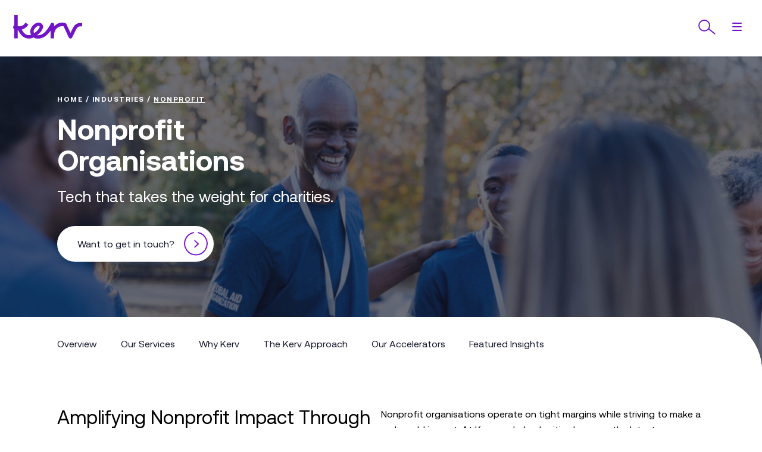

--- FILE ---
content_type: text/html; charset=UTF-8
request_url: https://kerv.com/industries/non-profit/
body_size: 37004
content:
<!DOCTYPE html>
<html lang="en-GB">

<head>
    <title>Microsoft for Nonprofits | Digital Transformation for Charities | Kerv</title>
    <meta name="theme-color" content="#7215c9" />
    <meta
        name="viewport"
        content="width=device-width, initial-scale=1.0, user-scalable=yes" />
        <meta name='robots' content='index, follow, max-image-preview:large, max-snippet:-1, max-video-preview:-1' />
	<style>img:is([sizes="auto" i], [sizes^="auto," i]) { contain-intrinsic-size: 3000px 1500px }</style>
	
	<!-- This site is optimized with the Yoast SEO Premium plugin v26.0 (Yoast SEO v26.2) - https://yoast.com/wordpress/plugins/seo/ -->
	<meta name="description" content="Learn about our fundraising strategies, CRM software, and cost-effective digital transformation services for charities with Kerv!" />
	<link rel="canonical" href="https://kerv.com/industries/non-profit/" />
	<meta property="og:locale" content="en_GB" />
	<meta property="og:type" content="article" />
	<meta property="og:title" content="Nonprofit" />
	<meta property="og:description" content="Learn about our fundraising strategies, CRM software, and cost-effective digital transformation services for charities with Kerv!" />
	<meta property="og:url" content="https://kerv.com/industries/non-profit/" />
	<meta property="og:site_name" content="Kerv" />
	<meta property="article:modified_time" content="2025-07-16T16:34:41+00:00" />
	<meta property="og:image" content="https://kerv.com/app/uploads/2022/03/Group-of-people-outside.jpg" />
	<meta property="og:image:width" content="1932" />
	<meta property="og:image:height" content="1288" />
	<meta property="og:image:type" content="image/jpeg" />
	<meta name="twitter:card" content="summary_large_image" />
	<meta name="twitter:label1" content="Est. reading time" />
	<meta name="twitter:data1" content="2 minutes" />
	<!-- / Yoast SEO Premium plugin. -->


<link rel='dns-prefetch' href='//pro.fontawesome.com' />
<link rel='stylesheet' id='wp-block-library-css' href='https://kerv.com/wp/wp-includes/css/dist/block-library/style.min.css?ver=bc07f1d32fadec390109f08f8ae34f46' type='text/css' media='all' />
<style id='classic-theme-styles-inline-css' type='text/css'>
/*! This file is auto-generated */
.wp-block-button__link{color:#fff;background-color:#32373c;border-radius:9999px;box-shadow:none;text-decoration:none;padding:calc(.667em + 2px) calc(1.333em + 2px);font-size:1.125em}.wp-block-file__button{background:#32373c;color:#fff;text-decoration:none}
</style>
<style id='safe-svg-svg-icon-style-inline-css' type='text/css'>
.safe-svg-cover{text-align:center}.safe-svg-cover .safe-svg-inside{display:inline-block;max-width:100%}.safe-svg-cover svg{fill:currentColor;height:100%;max-height:100%;max-width:100%;width:100%}

</style>
<style id='global-styles-inline-css' type='text/css'>
:root{--wp--preset--aspect-ratio--square: 1;--wp--preset--aspect-ratio--4-3: 4/3;--wp--preset--aspect-ratio--3-4: 3/4;--wp--preset--aspect-ratio--3-2: 3/2;--wp--preset--aspect-ratio--2-3: 2/3;--wp--preset--aspect-ratio--16-9: 16/9;--wp--preset--aspect-ratio--9-16: 9/16;--wp--preset--color--black: #000000;--wp--preset--color--cyan-bluish-gray: #abb8c3;--wp--preset--color--white: #ffffff;--wp--preset--color--pale-pink: #f78da7;--wp--preset--color--vivid-red: #cf2e2e;--wp--preset--color--luminous-vivid-orange: #ff6900;--wp--preset--color--luminous-vivid-amber: #fcb900;--wp--preset--color--light-green-cyan: #7bdcb5;--wp--preset--color--vivid-green-cyan: #00d084;--wp--preset--color--pale-cyan-blue: #8ed1fc;--wp--preset--color--vivid-cyan-blue: #0693e3;--wp--preset--color--vivid-purple: #9b51e0;--wp--preset--gradient--vivid-cyan-blue-to-vivid-purple: linear-gradient(135deg,rgba(6,147,227,1) 0%,rgb(155,81,224) 100%);--wp--preset--gradient--light-green-cyan-to-vivid-green-cyan: linear-gradient(135deg,rgb(122,220,180) 0%,rgb(0,208,130) 100%);--wp--preset--gradient--luminous-vivid-amber-to-luminous-vivid-orange: linear-gradient(135deg,rgba(252,185,0,1) 0%,rgba(255,105,0,1) 100%);--wp--preset--gradient--luminous-vivid-orange-to-vivid-red: linear-gradient(135deg,rgba(255,105,0,1) 0%,rgb(207,46,46) 100%);--wp--preset--gradient--very-light-gray-to-cyan-bluish-gray: linear-gradient(135deg,rgb(238,238,238) 0%,rgb(169,184,195) 100%);--wp--preset--gradient--cool-to-warm-spectrum: linear-gradient(135deg,rgb(74,234,220) 0%,rgb(151,120,209) 20%,rgb(207,42,186) 40%,rgb(238,44,130) 60%,rgb(251,105,98) 80%,rgb(254,248,76) 100%);--wp--preset--gradient--blush-light-purple: linear-gradient(135deg,rgb(255,206,236) 0%,rgb(152,150,240) 100%);--wp--preset--gradient--blush-bordeaux: linear-gradient(135deg,rgb(254,205,165) 0%,rgb(254,45,45) 50%,rgb(107,0,62) 100%);--wp--preset--gradient--luminous-dusk: linear-gradient(135deg,rgb(255,203,112) 0%,rgb(199,81,192) 50%,rgb(65,88,208) 100%);--wp--preset--gradient--pale-ocean: linear-gradient(135deg,rgb(255,245,203) 0%,rgb(182,227,212) 50%,rgb(51,167,181) 100%);--wp--preset--gradient--electric-grass: linear-gradient(135deg,rgb(202,248,128) 0%,rgb(113,206,126) 100%);--wp--preset--gradient--midnight: linear-gradient(135deg,rgb(2,3,129) 0%,rgb(40,116,252) 100%);--wp--preset--font-size--small: 13px;--wp--preset--font-size--medium: 20px;--wp--preset--font-size--large: 36px;--wp--preset--font-size--x-large: 42px;--wp--preset--spacing--20: 0.44rem;--wp--preset--spacing--30: 0.67rem;--wp--preset--spacing--40: 1rem;--wp--preset--spacing--50: 1.5rem;--wp--preset--spacing--60: 2.25rem;--wp--preset--spacing--70: 3.38rem;--wp--preset--spacing--80: 5.06rem;--wp--preset--shadow--natural: 6px 6px 9px rgba(0, 0, 0, 0.2);--wp--preset--shadow--deep: 12px 12px 50px rgba(0, 0, 0, 0.4);--wp--preset--shadow--sharp: 6px 6px 0px rgba(0, 0, 0, 0.2);--wp--preset--shadow--outlined: 6px 6px 0px -3px rgba(255, 255, 255, 1), 6px 6px rgba(0, 0, 0, 1);--wp--preset--shadow--crisp: 6px 6px 0px rgba(0, 0, 0, 1);}:where(.is-layout-flex){gap: 0.5em;}:where(.is-layout-grid){gap: 0.5em;}body .is-layout-flex{display: flex;}.is-layout-flex{flex-wrap: wrap;align-items: center;}.is-layout-flex > :is(*, div){margin: 0;}body .is-layout-grid{display: grid;}.is-layout-grid > :is(*, div){margin: 0;}:where(.wp-block-columns.is-layout-flex){gap: 2em;}:where(.wp-block-columns.is-layout-grid){gap: 2em;}:where(.wp-block-post-template.is-layout-flex){gap: 1.25em;}:where(.wp-block-post-template.is-layout-grid){gap: 1.25em;}.has-black-color{color: var(--wp--preset--color--black) !important;}.has-cyan-bluish-gray-color{color: var(--wp--preset--color--cyan-bluish-gray) !important;}.has-white-color{color: var(--wp--preset--color--white) !important;}.has-pale-pink-color{color: var(--wp--preset--color--pale-pink) !important;}.has-vivid-red-color{color: var(--wp--preset--color--vivid-red) !important;}.has-luminous-vivid-orange-color{color: var(--wp--preset--color--luminous-vivid-orange) !important;}.has-luminous-vivid-amber-color{color: var(--wp--preset--color--luminous-vivid-amber) !important;}.has-light-green-cyan-color{color: var(--wp--preset--color--light-green-cyan) !important;}.has-vivid-green-cyan-color{color: var(--wp--preset--color--vivid-green-cyan) !important;}.has-pale-cyan-blue-color{color: var(--wp--preset--color--pale-cyan-blue) !important;}.has-vivid-cyan-blue-color{color: var(--wp--preset--color--vivid-cyan-blue) !important;}.has-vivid-purple-color{color: var(--wp--preset--color--vivid-purple) !important;}.has-black-background-color{background-color: var(--wp--preset--color--black) !important;}.has-cyan-bluish-gray-background-color{background-color: var(--wp--preset--color--cyan-bluish-gray) !important;}.has-white-background-color{background-color: var(--wp--preset--color--white) !important;}.has-pale-pink-background-color{background-color: var(--wp--preset--color--pale-pink) !important;}.has-vivid-red-background-color{background-color: var(--wp--preset--color--vivid-red) !important;}.has-luminous-vivid-orange-background-color{background-color: var(--wp--preset--color--luminous-vivid-orange) !important;}.has-luminous-vivid-amber-background-color{background-color: var(--wp--preset--color--luminous-vivid-amber) !important;}.has-light-green-cyan-background-color{background-color: var(--wp--preset--color--light-green-cyan) !important;}.has-vivid-green-cyan-background-color{background-color: var(--wp--preset--color--vivid-green-cyan) !important;}.has-pale-cyan-blue-background-color{background-color: var(--wp--preset--color--pale-cyan-blue) !important;}.has-vivid-cyan-blue-background-color{background-color: var(--wp--preset--color--vivid-cyan-blue) !important;}.has-vivid-purple-background-color{background-color: var(--wp--preset--color--vivid-purple) !important;}.has-black-border-color{border-color: var(--wp--preset--color--black) !important;}.has-cyan-bluish-gray-border-color{border-color: var(--wp--preset--color--cyan-bluish-gray) !important;}.has-white-border-color{border-color: var(--wp--preset--color--white) !important;}.has-pale-pink-border-color{border-color: var(--wp--preset--color--pale-pink) !important;}.has-vivid-red-border-color{border-color: var(--wp--preset--color--vivid-red) !important;}.has-luminous-vivid-orange-border-color{border-color: var(--wp--preset--color--luminous-vivid-orange) !important;}.has-luminous-vivid-amber-border-color{border-color: var(--wp--preset--color--luminous-vivid-amber) !important;}.has-light-green-cyan-border-color{border-color: var(--wp--preset--color--light-green-cyan) !important;}.has-vivid-green-cyan-border-color{border-color: var(--wp--preset--color--vivid-green-cyan) !important;}.has-pale-cyan-blue-border-color{border-color: var(--wp--preset--color--pale-cyan-blue) !important;}.has-vivid-cyan-blue-border-color{border-color: var(--wp--preset--color--vivid-cyan-blue) !important;}.has-vivid-purple-border-color{border-color: var(--wp--preset--color--vivid-purple) !important;}.has-vivid-cyan-blue-to-vivid-purple-gradient-background{background: var(--wp--preset--gradient--vivid-cyan-blue-to-vivid-purple) !important;}.has-light-green-cyan-to-vivid-green-cyan-gradient-background{background: var(--wp--preset--gradient--light-green-cyan-to-vivid-green-cyan) !important;}.has-luminous-vivid-amber-to-luminous-vivid-orange-gradient-background{background: var(--wp--preset--gradient--luminous-vivid-amber-to-luminous-vivid-orange) !important;}.has-luminous-vivid-orange-to-vivid-red-gradient-background{background: var(--wp--preset--gradient--luminous-vivid-orange-to-vivid-red) !important;}.has-very-light-gray-to-cyan-bluish-gray-gradient-background{background: var(--wp--preset--gradient--very-light-gray-to-cyan-bluish-gray) !important;}.has-cool-to-warm-spectrum-gradient-background{background: var(--wp--preset--gradient--cool-to-warm-spectrum) !important;}.has-blush-light-purple-gradient-background{background: var(--wp--preset--gradient--blush-light-purple) !important;}.has-blush-bordeaux-gradient-background{background: var(--wp--preset--gradient--blush-bordeaux) !important;}.has-luminous-dusk-gradient-background{background: var(--wp--preset--gradient--luminous-dusk) !important;}.has-pale-ocean-gradient-background{background: var(--wp--preset--gradient--pale-ocean) !important;}.has-electric-grass-gradient-background{background: var(--wp--preset--gradient--electric-grass) !important;}.has-midnight-gradient-background{background: var(--wp--preset--gradient--midnight) !important;}.has-small-font-size{font-size: var(--wp--preset--font-size--small) !important;}.has-medium-font-size{font-size: var(--wp--preset--font-size--medium) !important;}.has-large-font-size{font-size: var(--wp--preset--font-size--large) !important;}.has-x-large-font-size{font-size: var(--wp--preset--font-size--x-large) !important;}
:where(.wp-block-post-template.is-layout-flex){gap: 1.25em;}:where(.wp-block-post-template.is-layout-grid){gap: 1.25em;}
:where(.wp-block-columns.is-layout-flex){gap: 2em;}:where(.wp-block-columns.is-layout-grid){gap: 2em;}
:root :where(.wp-block-pullquote){font-size: 1.5em;line-height: 1.6;}
</style>
<link rel='stylesheet' id='font-awesome-cdn-webfont-all-css' href='https://pro.fontawesome.com/releases/v5.10.0/css/all.css' type='text/css' media='all' integrity="4537C7E1-F25B-4A33-8E31-ABFCB2BC9755" crossorigin="anonymous" />
<link rel='stylesheet' id='borlabs-cookie-css' href='https://kerv.com/app/cache/borlabs-cookie/borlabs-cookie_1_en.css?ver=2.2.66-1926' type='text/css' media='all' />
<link rel='stylesheet' id='css_main-css' href='https://kerv.com/app/themes/kerv-group/dist/css/style.336484e0abad89a41c07ca7c85ca292e.css?ver=1.0.0' type='text/css' media='screen' />
<script type="text/javascript" id="borlabs-cookie-prioritize-js-extra">
/* <![CDATA[ */
var borlabsCookiePrioritized = {"domain":"kerv.com","path":"\/","version":"1","bots":"1","optInJS":{"statistics":{"google-tag-manager":"[base64]\/[base64]"}}};
/* ]]> */
</script>
<script type="text/javascript" src="https://kerv.com/app/plugins/borlabs-cookie/assets/javascript/borlabs-cookie-prioritize.min.js?ver=2.2.66" id="borlabs-cookie-prioritize-js"></script>
<script type="text/javascript" src="https://kerv.com/app/plugins/appeal-tools/dist/utm-recorder.js?ver=bc07f1d32fadec390109f08f8ae34f46" id="utm_recorder-js"></script>
<link rel="https://api.w.org/" href="https://kerv.com/wp-json/" /><link rel="alternate" title="JSON" type="application/json" href="https://kerv.com/wp-json/wp/v2/pages/3689" /><link rel="EditURI" type="application/rsd+xml" title="RSD" href="https://kerv.com/wp/xmlrpc.php?rsd" />

<link rel='shortlink' href='https://kerv.com/?p=3689' />
<link rel="alternate" title="oEmbed (JSON)" type="application/json+oembed" href="https://kerv.com/wp-json/oembed/1.0/embed?url=https%3A%2F%2Fkerv.com%2Findustries%2Fnon-profit%2F" />
<link rel="alternate" title="oEmbed (XML)" type="text/xml+oembed" href="https://kerv.com/wp-json/oembed/1.0/embed?url=https%3A%2F%2Fkerv.com%2Findustries%2Fnon-profit%2F&#038;format=xml" />
<script v2 id="Microsoft_Omnichannel_LCWidget" src="https://oc-cdn-public-eur.azureedge.net/livechatwidget/scripts/LiveChatBootstrapper.js" data-app-id="5641e0f1-a874-449c-b94c-0884920c4c46" data-lcw-version="prod" data-org-id="d1214279-9a04-4e55-85c3-67af3dae986e" data-org-url="https://unqd12142799a044e5585c367af3dae9-crm4.omnichannelengagementhub.com" data-color-override="#7215c9" data-font-family-override="Aeonik Pro, Arial"></script><script type="text/javascript" src="https://secure.mari4norm.com/js/223881.js" ></script>
<noscript><img alt="" src="https://secure.loki8lave.com/223881.png" style="display:none;" /></noscript>
            <style type='text/css'>
                @media (max-width: 599px) {
                    #spacer- {
                        height: 25px;
                    }
                }

                @media (min-width: 600px) and (max-width: 1023px) {
                    #spacer- {
                        height: 25px;
                    }
                }

                @media (min-width: 1024px) and (max-width: 1919px) {
                    #spacer- {
                        height: 100px;
                    }
                }

                @media (min-width: 1920px) {
                    #spacer- {
                        height: 150px;
                    }
                }
            </style>
            <!-- Google Tag Manager -->
<script>if('1'==='1'){(function(w,d,s,l,i){w[l]=w[l]||[];w[l].push({"gtm.start":
new Date().getTime(),event:"gtm.js"});var f=d.getElementsByTagName(s)[0],
j=d.createElement(s),dl=l!="dataLayer"?"&l="+l:"";j.async=true;j.src=
"https://www.googletagmanager.com/gtm.js?id="+i+dl;f.parentNode.insertBefore(j,f);
})(window,document,"script","dataLayer","GTM-KMSQH35");}</script>
<!-- End Google Tag Manager -->

<script type="application/ld+json" class="saswp-schema-markup-output">
[{"@context":"https:\/\/schema.org\/","@graph":[{"@context":"https:\/\/schema.org\/","@type":"SiteNavigationElement","@id":"https:\/\/kerv.com\/#business-applications","name":"Business Applications","url":"https:\/\/kerv.com\/what-we-do\/business-applications\/"},{"@context":"https:\/\/schema.org\/","@type":"SiteNavigationElement","@id":"https:\/\/kerv.com\/#cloud-network","name":"Cloud Network","url":"https:\/\/kerv.com\/what-we-do\/cloud-network\/"},{"@context":"https:\/\/schema.org\/","@type":"SiteNavigationElement","@id":"https:\/\/kerv.com\/#communications-compliance","name":"Communications Compliance","url":"https:\/\/kerv.com\/what-we-do\/communications-compliance\/"},{"@context":"https:\/\/schema.org\/","@type":"SiteNavigationElement","@id":"https:\/\/kerv.com\/#consultancy-services","name":"Consultancy Services","url":"https:\/\/kerv.com\/what-we-do\/consultancy-services\/"},{"@context":"https:\/\/schema.org\/","@type":"SiteNavigationElement","@id":"https:\/\/kerv.com\/#cx-contact-centre","name":"CX & Contact Centre","url":"https:\/\/kerv.com\/what-we-do\/customer-experience\/"},{"@context":"https:\/\/schema.org\/","@type":"SiteNavigationElement","@id":"https:\/\/kerv.com\/#cyber-resilience","name":"Cyber Resilience","url":"https:\/\/kerv.com\/what-we-do\/cyber-resilience\/"},{"@context":"https:\/\/schema.org\/","@type":"SiteNavigationElement","@id":"https:\/\/kerv.com\/#data-and-ai","name":"Data and AI","url":"https:\/\/kerv.com\/what-we-do\/data-and-ai\/"},{"@context":"https:\/\/schema.org\/","@type":"SiteNavigationElement","@id":"https:\/\/kerv.com\/#managed-it-services","name":"Managed IT Services","url":"https:\/\/kerv.com\/what-we-do\/managed-it-services\/"},{"@context":"https:\/\/schema.org\/","@type":"SiteNavigationElement","@id":"https:\/\/kerv.com\/#workplace-collaboration","name":"Workplace &amp; Collaboration","url":"https:\/\/kerv.com\/what-we-do\/workplace-and-collaboration\/"},{"@context":"https:\/\/schema.org\/","@type":"SiteNavigationElement","@id":"https:\/\/kerv.com\/#citrix","name":"Citrix","url":"https:\/\/kerv.com\/about-kerv\/our-partners\/citrix-partner\/"},{"@context":"https:\/\/schema.org\/","@type":"SiteNavigationElement","@id":"https:\/\/kerv.com\/#genesys","name":"Genesys","url":"https:\/\/kerv.com\/about-kerv\/our-partners\/genesys-partner\/"},{"@context":"https:\/\/schema.org\/","@type":"SiteNavigationElement","@id":"https:\/\/kerv.com\/#microsoft","name":"Microsoft","url":"https:\/\/kerv.com\/about-kerv\/our-partners\/microsoft-partner\/"},{"@context":"https:\/\/schema.org\/","@type":"SiteNavigationElement","@id":"https:\/\/kerv.com\/#juniper-networks","name":"Juniper Networks","url":"https:\/\/kerv.com\/about-kerv\/our-partners\/juniper-networks-partner\/"},{"@context":"https:\/\/schema.org\/","@type":"SiteNavigationElement","@id":"https:\/\/kerv.com\/#velocloud","name":"Velocloud","url":"https:\/\/kerv.com\/about-kerv\/our-partners\/velocloud\/"},{"@context":"https:\/\/schema.org\/","@type":"SiteNavigationElement","@id":"https:\/\/kerv.com\/#verint","name":"Verint","url":"https:\/\/kerv.com\/about-kerv\/our-partners\/our-partners-verint\/"},{"@context":"https:\/\/schema.org\/","@type":"SiteNavigationElement","@id":"https:\/\/kerv.com\/#business-applications","name":"Business Applications","url":"https:\/\/kerv.com\/what-we-do\/business-applications\/"},{"@context":"https:\/\/schema.org\/","@type":"SiteNavigationElement","@id":"https:\/\/kerv.com\/#catalyst-transformation-planning","name":"Catalyst Transformation Planning","url":"https:\/\/kerv.com\/what-we-do\/business-applications\/catalyst-transformation-planning\/"},{"@context":"https:\/\/schema.org\/","@type":"SiteNavigationElement","@id":"https:\/\/kerv.com\/#data-data-science","name":"Data & Data Science","url":"https:\/\/kerv.com\/what-we-do\/business-applications\/modern-data-platform\/"},{"@context":"https:\/\/schema.org\/","@type":"SiteNavigationElement","@id":"https:\/\/kerv.com\/#devsecops","name":"DevSecOps","url":"https:\/\/kerv.com\/what-we-do\/business-applications\/dev-security-ops\/"},{"@context":"https:\/\/schema.org\/","@type":"SiteNavigationElement","@id":"https:\/\/kerv.com\/#digital-product-build","name":"Digital Product Build","url":"https:\/\/kerv.com\/what-we-do\/business-applications\/digital-product-build\/"},{"@context":"https:\/\/schema.org\/","@type":"SiteNavigationElement","@id":"https:\/\/kerv.com\/#dynamics-365","name":"Dynamics 365","url":"https:\/\/kerv.com\/what-we-do\/business-applications\/dynamics-365\/"},{"@context":"https:\/\/schema.org\/","@type":"SiteNavigationElement","@id":"https:\/\/kerv.com\/#cloud-network","name":"Cloud Network","url":"https:\/\/kerv.com\/what-we-do\/cloud-network\/"},{"@context":"https:\/\/schema.org\/","@type":"SiteNavigationElement","@id":"https:\/\/kerv.com\/#sd-wan-sase","name":"SD-WAN \/ SASE","url":"https:\/\/kerv.com\/what-we-do\/cloud-network\/sd-wan-sase\/"},{"@context":"https:\/\/schema.org\/","@type":"SiteNavigationElement","@id":"https:\/\/kerv.com\/#secure-service-edge","name":"Secure Service Edge","url":"https:\/\/kerv.com\/what-we-do\/cloud-network\/secure-service-edge\/"},{"@context":"https:\/\/schema.org\/","@type":"SiteNavigationElement","@id":"https:\/\/kerv.com\/#multi-cloud-networking","name":"Multi-Cloud Networking","url":"https:\/\/kerv.com\/what-we-do\/cloud-network\/multi-cloud-networking\/"},{"@context":"https:\/\/schema.org\/","@type":"SiteNavigationElement","@id":"https:\/\/kerv.com\/#digital-experience-monitoring","name":"Digital Experience Monitoring","url":"https:\/\/kerv.com\/what-we-do\/cloud-network\/digital-experience-monitoring\/"},{"@context":"https:\/\/schema.org\/","@type":"SiteNavigationElement","@id":"https:\/\/kerv.com\/#network-as-a-service","name":"Network as a Service","url":"https:\/\/kerv.com\/what-we-do\/cloud-network\/network-as-a-service\/"},{"@context":"https:\/\/schema.org\/","@type":"SiteNavigationElement","@id":"https:\/\/kerv.com\/#communications-compliance","name":"Communications Compliance","url":"https:\/\/kerv.com\/what-we-do\/communications-compliance\/"},{"@context":"https:\/\/schema.org\/","@type":"SiteNavigationElement","@id":"https:\/\/kerv.com\/#mobile-compliance-by-kerv","name":"Mobile Compliance by Kerv","url":"https:\/\/kerv.com\/what-we-do\/communications-compliance\/mobile-compliance-by-kerv\/"},{"@context":"https:\/\/schema.org\/","@type":"SiteNavigationElement","@id":"https:\/\/kerv.com\/#compliance-as-a-service","name":"Compliance as a Service","url":"https:\/\/kerv.com\/what-we-do\/communications-compliance\/compliance-as-a-service\/"},{"@context":"https:\/\/schema.org\/","@type":"SiteNavigationElement","@id":"https:\/\/kerv.com\/#guardian-assurance-by-kerv","name":"Guardian Assurance by Kerv","url":"https:\/\/kerv.com\/what-we-do\/communications-compliance\/guardian-assurance-by-kerv\/"},{"@context":"https:\/\/schema.org\/","@type":"SiteNavigationElement","@id":"https:\/\/kerv.com\/#compliance-cloud","name":"Compliance Cloud","url":"https:\/\/kerv.com\/what-we-do\/communications-compliance\/compliance-cloud\/"},{"@context":"https:\/\/schema.org\/","@type":"SiteNavigationElement","@id":"https:\/\/kerv.com\/#microsoft-teams-compliance-recording","name":"Microsoft Teams Compliance Recording","url":"https:\/\/kerv.com\/what-we-do\/communications-compliance\/microsoft-teams-compliance-recording\/"},{"@context":"https:\/\/schema.org\/","@type":"SiteNavigationElement","@id":"https:\/\/kerv.com\/#social-and-im-compliance-recording","name":"Social and IM Compliance Recording","url":"https:\/\/kerv.com\/what-we-do\/communications-compliance\/social-instant-message-recording\/"},{"@context":"https:\/\/schema.org\/","@type":"SiteNavigationElement","@id":"https:\/\/kerv.com\/#consultancy-services","name":"Consultancy Services","url":"https:\/\/kerv.com\/what-we-do\/consultancy-services\/"},{"@context":"https:\/\/schema.org\/","@type":"SiteNavigationElement","@id":"https:\/\/kerv.com\/#business-change-consultancy","name":"Business Change Consultancy","url":"https:\/\/kerv.com\/what-we-do\/consultancy-services\/business-change-consultancy\/"},{"@context":"https:\/\/schema.org\/","@type":"SiteNavigationElement","@id":"https:\/\/kerv.com\/#cyber-security-consultancy","name":"Cyber Security Consultancy","url":"https:\/\/kerv.com\/what-we-do\/cyber-resilience\/cyber-security-consultancy\/"},{"@context":"https:\/\/schema.org\/","@type":"SiteNavigationElement","@id":"https:\/\/kerv.com\/#it-leadership-cio-advisory","name":"IT Leadership &#038; CIO Advisory","url":"https:\/\/kerv.com\/what-we-do\/consultancy-services\/it-leadership-cio-advisory\/"},{"@context":"https:\/\/schema.org\/","@type":"SiteNavigationElement","@id":"https:\/\/kerv.com\/#project-programme-delivery-management-consultancy","name":"Project, Programme &#038; Delivery Management Consultancy","url":"https:\/\/kerv.com\/what-we-do\/consultancy-services\/project-programme-delivery-management\/"},{"@context":"https:\/\/schema.org\/","@type":"SiteNavigationElement","@id":"https:\/\/kerv.com\/#service-management-consultancy","name":"Service Management Consultancy","url":"https:\/\/kerv.com\/what-we-do\/consultancy-services\/service-management-consultancy\/"},{"@context":"https:\/\/schema.org\/","@type":"SiteNavigationElement","@id":"https:\/\/kerv.com\/#cx-contact-centre","name":"CX & Contact Centre","url":"https:\/\/kerv.com\/what-we-do\/customer-experience\/"},{"@context":"https:\/\/schema.org\/","@type":"SiteNavigationElement","@id":"https:\/\/kerv.com\/#genesys-cloud","name":"Genesys Cloud","url":"https:\/\/kerv.com\/what-we-do\/customer-experience\/genesys-cloud-cx\/"},{"@context":"https:\/\/schema.org\/","@type":"SiteNavigationElement","@id":"https:\/\/kerv.com\/#contact-centre-as-a-service","name":"Contact Centre as a Service","url":"https:\/\/kerv.com\/what-we-do\/customer-experience\/contact-centre-as-a-service\/"},{"@context":"https:\/\/schema.org\/","@type":"SiteNavigationElement","@id":"https:\/\/kerv.com\/#ai-chatbot","name":"AI Chatbot","url":"https:\/\/kerv.com\/what-we-do\/data-and-ai\/ai-chatbot\/"},{"@context":"https:\/\/schema.org\/","@type":"SiteNavigationElement","@id":"https:\/\/kerv.com\/#cx-consultancy","name":"CX Consultancy","url":"https:\/\/kerv.com\/what-we-do\/customer-experience\/cx-consultancy\/"},{"@context":"https:\/\/schema.org\/","@type":"SiteNavigationElement","@id":"https:\/\/kerv.com\/#cx-translate","name":"CX Translate","url":"https:\/\/kerv.com\/what-we-do\/customer-experience\/cx-translate\/"},{"@context":"https:\/\/schema.org\/","@type":"SiteNavigationElement","@id":"https:\/\/kerv.com\/#cyber-resilience","name":"Cyber Resilience","url":"https:\/\/kerv.com\/what-we-do\/cyber-resilience\/"},{"@context":"https:\/\/schema.org\/","@type":"SiteNavigationElement","@id":"https:\/\/kerv.com\/#mobile-device-management-mdm","name":"Mobile Device Management (MDM)","url":"https:\/\/kerv.com\/what-we-do\/workplace-and-collaboration\/mobile-device-management\/"},{"@context":"https:\/\/schema.org\/","@type":"SiteNavigationElement","@id":"https:\/\/kerv.com\/#managed-security-services","name":"Managed Security Services","url":"https:\/\/kerv.com\/what-we-do\/cyber-resilience\/managed-security-services\/"},{"@context":"https:\/\/schema.org\/","@type":"SiteNavigationElement","@id":"https:\/\/kerv.com\/#microsoft-azure","name":"Microsoft Azure","url":"https:\/\/kerv.com\/what-we-do\/cyber-resilience\/microsoft-azure\/"},{"@context":"https:\/\/schema.org\/","@type":"SiteNavigationElement","@id":"https:\/\/kerv.com\/#microsoft-sentinel","name":"Microsoft Sentinel","url":"https:\/\/kerv.com\/what-we-do\/cyber-resilience\/microsoft-security-sentinel\/"},{"@context":"https:\/\/schema.org\/","@type":"SiteNavigationElement","@id":"https:\/\/kerv.com\/#pci-compliance","name":"PCI Compliance","url":"https:\/\/kerv.com\/what-we-do\/customer-experience\/pci-compliance\/"},{"@context":"https:\/\/schema.org\/","@type":"SiteNavigationElement","@id":"https:\/\/kerv.com\/#data-and-ai","name":"Data and AI","url":"https:\/\/kerv.com\/what-we-do\/data-and-ai\/"},{"@context":"https:\/\/schema.org\/","@type":"SiteNavigationElement","@id":"https:\/\/kerv.com\/#microsoft-copilot","name":"Microsoft Copilot","url":"https:\/\/kerv.com\/what-we-do\/data-and-ai\/microsoft-copilot\/"},{"@context":"https:\/\/schema.org\/","@type":"SiteNavigationElement","@id":"https:\/\/kerv.com\/#dynamics-365","name":"Dynamics 365","url":"https:\/\/kerv.com\/what-we-do\/business-applications\/dynamics-365\/"},{"@context":"https:\/\/schema.org\/","@type":"SiteNavigationElement","@id":"https:\/\/kerv.com\/#genesys-cloud","name":"Genesys Cloud","url":"https:\/\/kerv.com\/what-we-do\/customer-experience\/genesys-cloud-cx\/"},{"@context":"https:\/\/schema.org\/","@type":"SiteNavigationElement","@id":"https:\/\/kerv.com\/#generative-ai-for-regulatory-compliance","name":"Generative AI for Regulatory Compliance","url":"https:\/\/kerv.com\/what-we-do\/data-and-ai\/generative-ai-for-regulatory-compliance\/"},{"@context":"https:\/\/schema.org\/","@type":"SiteNavigationElement","@id":"https:\/\/kerv.com\/#generative-ai-for-customer-experience","name":"Generative AI for Customer Experience","url":"https:\/\/kerv.com\/what-we-do\/data-and-ai\/generative-ai-for-customer-experience\/"},{"@context":"https:\/\/schema.org\/","@type":"SiteNavigationElement","@id":"https:\/\/kerv.com\/#generative-ai-for-workplace-productivity","name":"Generative AI for Workplace Productivity","url":"https:\/\/kerv.com\/what-we-do\/data-and-ai\/generative-ai-for-workplace-productivity\/"},{"@context":"https:\/\/schema.org\/","@type":"SiteNavigationElement","@id":"https:\/\/kerv.com\/#managed-it-services","name":"Managed IT Services","url":"https:\/\/kerv.com\/what-we-do\/managed-it-services\/"},{"@context":"https:\/\/schema.org\/","@type":"SiteNavigationElement","@id":"https:\/\/kerv.com\/#cloud-transformation","name":"Cloud Transformation","url":"https:\/\/kerv.com\/what-we-do\/managed-it-services\/cloud-transformation\/"},{"@context":"https:\/\/schema.org\/","@type":"SiteNavigationElement","@id":"https:\/\/kerv.com\/#outsourced-service-desk","name":"Outsourced Service Desk","url":"https:\/\/kerv.com\/what-we-do\/managed-it-services\/helpdesk-services\/"},{"@context":"https:\/\/schema.org\/","@type":"SiteNavigationElement","@id":"https:\/\/kerv.com\/#managed-security-services","name":"Managed Security Services","url":"https:\/\/kerv.com\/what-we-do\/cyber-resilience\/managed-security-services\/"},{"@context":"https:\/\/schema.org\/","@type":"SiteNavigationElement","@id":"https:\/\/kerv.com\/#infrastructure-as-a-service","name":"Infrastructure as a Service","url":"https:\/\/kerv.com\/what-we-do\/managed-it-services\/infrastructure-as-a-service\/"},{"@context":"https:\/\/schema.org\/","@type":"SiteNavigationElement","@id":"https:\/\/kerv.com\/#platform-as-a-service-paas","name":"Platform as a Service (PaaS)","url":"https:\/\/kerv.com\/what-we-do\/managed-it-services\/paas\/"},{"@context":"https:\/\/schema.org\/","@type":"SiteNavigationElement","@id":"https:\/\/kerv.com\/#workplace-collaboration","name":"Workplace &amp; Collaboration","url":"https:\/\/kerv.com\/what-we-do\/workplace-and-collaboration\/"},{"@context":"https:\/\/schema.org\/","@type":"SiteNavigationElement","@id":"https:\/\/kerv.com\/#citrix-cloud-workspace","name":"Citrix Cloud Workspace","url":"https:\/\/kerv.com\/what-we-do\/workplace-and-collaboration\/citrix-cloud-workspace\/"},{"@context":"https:\/\/schema.org\/","@type":"SiteNavigationElement","@id":"https:\/\/kerv.com\/#microsoft-365","name":"Microsoft 365","url":"https:\/\/kerv.com\/what-we-do\/workplace-and-collaboration\/microsoft-365\/"},{"@context":"https:\/\/schema.org\/","@type":"SiteNavigationElement","@id":"https:\/\/kerv.com\/#microsoft-teams","name":"Microsoft Teams","url":"https:\/\/kerv.com\/what-we-do\/workplace-and-collaboration\/microsoft-teams\/"},{"@context":"https:\/\/schema.org\/","@type":"SiteNavigationElement","@id":"https:\/\/kerv.com\/#voxivo-for-teams","name":"Voxivo for Teams","url":"https:\/\/kerv.com\/what-we-do\/workplace-and-collaboration\/voxivo-teams\/"},{"@context":"https:\/\/schema.org\/","@type":"SiteNavigationElement","@id":"https:\/\/kerv.com\/#bpos-outsourcers","name":"BPOs\/Outsourcers","url":"https:\/\/kerv.com\/industries\/bpos-outsourcers\/"},{"@context":"https:\/\/schema.org\/","@type":"SiteNavigationElement","@id":"https:\/\/kerv.com\/#central-government","name":"Central Government","url":"https:\/\/kerv.com\/industries\/central-government\/"},{"@context":"https:\/\/schema.org\/","@type":"SiteNavigationElement","@id":"https:\/\/kerv.com\/#financial-services","name":"Financial Services","url":"https:\/\/kerv.com\/industries\/financial-services\/"},{"@context":"https:\/\/schema.org\/","@type":"SiteNavigationElement","@id":"https:\/\/kerv.com\/#galleries-libraries-archives-museums","name":"Galleries, Libraries, Archives & Museums","url":"https:\/\/kerv.com\/industries\/galleries-museums-archives\/"},{"@context":"https:\/\/schema.org\/","@type":"SiteNavigationElement","@id":"https:\/\/kerv.com\/#legal","name":"Legal","url":"https:\/\/kerv.com\/industries\/legal-law-firms\/"},{"@context":"https:\/\/schema.org\/","@type":"SiteNavigationElement","@id":"https:\/\/kerv.com\/#local-government","name":"Local Government","url":"https:\/\/kerv.com\/industries\/local-government\/"},{"@context":"https:\/\/schema.org\/","@type":"SiteNavigationElement","@id":"https:\/\/kerv.com\/#membership","name":"Membership","url":"https:\/\/kerv.com\/industries\/membership\/"},{"@context":"https:\/\/schema.org\/","@type":"SiteNavigationElement","@id":"https:\/\/kerv.com\/#nonprofit","name":"Nonprofit","url":"https:\/\/kerv.com\/industries\/non-profit\/"},{"@context":"https:\/\/schema.org\/","@type":"SiteNavigationElement","@id":"https:\/\/kerv.com\/#professional-services","name":"Professional Services","url":"https:\/\/kerv.com\/industries\/professional-services\/"},{"@context":"https:\/\/schema.org\/","@type":"SiteNavigationElement","@id":"https:\/\/kerv.com\/#public-sector","name":"Public Sector","url":"https:\/\/kerv.com\/industries\/public-sector-government\/"},{"@context":"https:\/\/schema.org\/","@type":"SiteNavigationElement","@id":"https:\/\/kerv.com\/#retail","name":"Retail","url":"https:\/\/kerv.com\/industries\/retail\/"},{"@context":"https:\/\/schema.org\/","@type":"SiteNavigationElement","@id":"https:\/\/kerv.com\/#transport","name":"Transport","url":"https:\/\/kerv.com\/industries\/transport\/"},{"@context":"https:\/\/schema.org\/","@type":"SiteNavigationElement","@id":"https:\/\/kerv.com\/#tourism-and-hospitality","name":"Tourism and Hospitality","url":"https:\/\/kerv.com\/industries\/tourism-and-hospitality\/"},{"@context":"https:\/\/schema.org\/","@type":"SiteNavigationElement","@id":"https:\/\/kerv.com\/#success-stories","name":"Success Stories","url":"https:\/\/kerv.com\/insights\/?search&#038;sort&#038;post_types=case_study"},{"@context":"https:\/\/schema.org\/","@type":"SiteNavigationElement","@id":"https:\/\/kerv.com\/#abp-food-group","name":"ABP Food Group","url":"https:\/\/kerv.com\/case-study\/kerv-connect\/abp-food-group-sdwan\/"},{"@context":"https:\/\/schema.org\/","@type":"SiteNavigationElement","@id":"https:\/\/kerv.com\/#bnp-paribas","name":"BNP Paribas","url":"https:\/\/kerv.com\/case-study\/kerv-collaboration-compliance\/bnp\/"},{"@context":"https:\/\/schema.org\/","@type":"SiteNavigationElement","@id":"https:\/\/kerv.com\/#children-1st","name":"Children 1st","url":"https:\/\/kerv.com\/case-study\/kerv-digital\/children-1st\/"},{"@context":"https:\/\/schema.org\/","@type":"SiteNavigationElement","@id":"https:\/\/kerv.com\/#harrow-council","name":"Harrow Council","url":"https:\/\/kerv.com\/case-study\/kerv-consult\/harrow-council\/"},{"@context":"https:\/\/schema.org\/","@type":"SiteNavigationElement","@id":"https:\/\/kerv.com\/#mi-hub","name":"Mi Hub","url":"https:\/\/kerv.com\/case-study\/kerv-experience\/mihub\/"},{"@context":"https:\/\/schema.org\/","@type":"SiteNavigationElement","@id":"https:\/\/kerv.com\/#puregym","name":"PureGym","url":"https:\/\/kerv.com\/case-study\/kerv-experience\/puregym\/"},{"@context":"https:\/\/schema.org\/","@type":"SiteNavigationElement","@id":"https:\/\/kerv.com\/#view-all","name":"View All","url":"https:\/\/kerv.com\/insights\/?search&#038;sort&#038;post_types=case_study"},{"@context":"https:\/\/schema.org\/","@type":"SiteNavigationElement","@id":"https:\/\/kerv.com\/#blogs","name":"Blogs","url":"https:\/\/kerv.com\/insights\/?post_types=post"},{"@context":"https:\/\/schema.org\/","@type":"SiteNavigationElement","@id":"https:\/\/kerv.com\/#case-studies","name":"Case Studies","url":"https:\/\/kerv.com\/insights\/?post_types=case_study"},{"@context":"https:\/\/schema.org\/","@type":"SiteNavigationElement","@id":"https:\/\/kerv.com\/#company-news","name":"Company News","url":"https:\/\/kerv.com\/insights\/?post_types=company-news"},{"@context":"https:\/\/schema.org\/","@type":"SiteNavigationElement","@id":"https:\/\/kerv.com\/#in-person-events","name":"In-Person Events","url":"https:\/\/kerv.com\/events\/?time=upcoming-events&#038;event-type=in-person&#038;page=1"},{"@context":"https:\/\/schema.org\/","@type":"SiteNavigationElement","@id":"https:\/\/kerv.com\/#infographics","name":"Infographics","url":"https:\/\/kerv.com\/insights\/?search&#038;sort&#038;post_types=resources"},{"@context":"https:\/\/schema.org\/","@type":"SiteNavigationElement","@id":"https:\/\/kerv.com\/#online-events-webinars","name":"Online Events \/ Webinars","url":"https:\/\/kerv.com\/events\/?time=upcoming-events%2Cpast-events&#038;event-type=webinar"},{"@context":"https:\/\/schema.org\/","@type":"SiteNavigationElement","@id":"https:\/\/kerv.com\/#whitepapers","name":"Whitepapers","url":"https:\/\/kerv.com\/insights\/?search&#038;sort&#038;post_types=white_papers"},{"@context":"https:\/\/schema.org\/","@type":"SiteNavigationElement","@id":"https:\/\/kerv.com\/#videos","name":"Videos","url":"https:\/\/kerv.com\/insights\/?search&#038;sort&#038;post_types=videos"},{"@context":"https:\/\/schema.org\/","@type":"SiteNavigationElement","@id":"https:\/\/kerv.com\/#podcast","name":"Podcast","url":"https:\/\/kerv.com\/insights\/?post_types=podcast&#038;sortby=date-desc&#038;current_page=1"},{"@context":"https:\/\/schema.org\/","@type":"SiteNavigationElement","@id":"https:\/\/kerv.com\/#our-story","name":"Our Story","url":"https:\/\/kerv.com\/about-kerv\/"},{"@context":"https:\/\/schema.org\/","@type":"SiteNavigationElement","@id":"https:\/\/kerv.com\/#our-practices","name":"Our Practices","url":"https:\/\/kerv.com\/about-kerv\/kerv-practices\/"},{"@context":"https:\/\/schema.org\/","@type":"SiteNavigationElement","@id":"https:\/\/kerv.com\/#our-approach","name":"Our Approach","url":"https:\/\/kerv.com\/about-kerv\/approach\/"},{"@context":"https:\/\/schema.org\/","@type":"SiteNavigationElement","@id":"https:\/\/kerv.com\/#our-partners","name":"Our Partners","url":"https:\/\/kerv.com\/about-kerv\/our-partners\/"},{"@context":"https:\/\/schema.org\/","@type":"SiteNavigationElement","@id":"https:\/\/kerv.com\/#our-sustainability-mission","name":"Our Sustainability Mission","url":"https:\/\/kerv.com\/about-kerv\/sustainability\/"},{"@context":"https:\/\/schema.org\/","@type":"SiteNavigationElement","@id":"https:\/\/kerv.com\/#life-at-kerv","name":"Life at Kerv","url":"https:\/\/kerv.com\/careers-at-kerv\/"},{"@context":"https:\/\/schema.org\/","@type":"SiteNavigationElement","@id":"https:\/\/kerv.com\/#all-open-roles","name":"All Open Roles","url":"https:\/\/kerv.com\/careers-at-kerv\/job-opportunities\/"},{"@context":"https:\/\/schema.org\/","@type":"SiteNavigationElement","@id":"https:\/\/kerv.com\/#legal-graduate-programme","name":"Legal Graduate Programme","url":"https:\/\/kerv.com\/careers-at-kerv\/legal-graduate-program\/"}]},

{"@context":"https:\/\/schema.org\/","@type":"WebPage","@id":"https:\/\/kerv.com\/industries\/non-profit\/#webpage","name":"Microsoft for Nonprofits | Digital Transformation for Charities | Kerv","url":"https:\/\/kerv.com\/industries\/non-profit\/","lastReviewed":"2025-07-16T17:34:41+01:00","dateCreated":"2022-02-07T14:26:25+00:00","inLanguage":"en-GB","description":"Learn about our fundraising strategies, CRM software, and cost-effective digital transformation services for charities with Kerv!","keywords":"","mainEntity":{"@type":"Article","mainEntityOfPage":"https:\/\/kerv.com\/industries\/non-profit\/","headline":"Microsoft for Nonprofits | Digital Transformation for Charities | Kerv","description":"Learn about our fundraising strategies, CRM software, and cost-effective digital transformation services for charities with Kerv!","keywords":"","datePublished":"2022-02-07T14:26:25+00:00","dateModified":"2025-07-16T17:34:41+01:00","author":{"@type":"Person","name":"Rob Meehan","url":"https:\/\/kerv.com\/blog\/author\/robertmeehan\/","sameAs":[],"image":{"@type":"ImageObject","url":"https:\/\/secure.gravatar.com\/avatar\/f1d712bbdcc14f4a0c83425d0936853b5339995700a55a15f01dfad997d780e3?s=96&d=mm&r=g","height":96,"width":96}},"publisher":{"@type":"Organization","name":"Kerv Group","url":"https:\/\/kerv.com"},"image":[{"@type":"ImageObject","@id":"https:\/\/kerv.com\/industries\/non-profit\/#primaryimage","url":"https:\/\/kerv.com\/app\/uploads\/2022\/03\/Group-of-people-outside.jpg","width":"1932","height":"1288","caption":"Volunteers working outside"},{"@type":"ImageObject","url":"https:\/\/kerv.com\/app\/uploads\/2022\/03\/Group-of-people-outside-1200x900.jpg","width":"1200","height":"900","caption":"Volunteers working outside"},{"@type":"ImageObject","url":"https:\/\/kerv.com\/app\/uploads\/2022\/03\/Group-of-people-outside-1200x675.jpg","width":"1200","height":"675","caption":"Volunteers working outside"},{"@type":"ImageObject","url":"https:\/\/kerv.com\/app\/uploads\/2022\/03\/Group-of-people-outside-1288x1288.jpg","width":"1288","height":"1288","caption":"Volunteers working outside"}]},"reviewedBy":{"@type":"Organization","name":"Kerv Group","url":"https:\/\/kerv.com"},"publisher":{"@type":"Organization","name":"Kerv Group","url":"https:\/\/kerv.com"}}]
</script>



<script type="application/ld+json" class="saswp-custom-schema-markup-output"> 
  { 
    "@context": "https://schema.org", 
    "@type": "Service", 
    "serviceType": ["Nonprofit Organisations", "Nonprofit IT Strategies for Effective Fundraising and Outreach"], 
    "image": "https://kerv.com/app/uploads/2022/03/Group-of-people-outside.jpg", 
    "provider": {
       "@type": "Organization", 
       "name": "Kerv Group", 
       "description": "Specialist provider of telecoms, collaboration, IT and communications compliance solutions", 
       "url": "https://kerv.com/", 
       "logo": "https://kerv.com/app/uploads/2022/04/kerv-favicon.png", 
       "image": "https://kerv.com/app/uploads/2022/04/kerv-favicon.png", 
       "telephone": "+44 (0)20 3137 8460", 
       "sameAs": ["https://www.glassdoor.co.uk/Overview/Working-at-Kerv-EI_IE5754356.11,15.htm", "https://www.linkedin.com/company/kerv/"], 
       "address": { 
          "@type": "PostalAddress", 
          "streetAddress": "1 Finsbury Avenue", 
          "addressLocality": "London", 
          "postalCode": "EC2M 2PG", 
          "addressCountry": "United Kingdom" 
          } 
        }
  } 
</script>

<link rel="icon" href="https://kerv.com/app/uploads/2022/04/cropped-kerv-favicon-32x32.png" sizes="32x32" />
<link rel="icon" href="https://kerv.com/app/uploads/2022/04/cropped-kerv-favicon-192x192.png" sizes="192x192" />
<link rel="apple-touch-icon" href="https://kerv.com/app/uploads/2022/04/cropped-kerv-favicon-180x180.png" />
<meta name="msapplication-TileImage" content="https://kerv.com/app/uploads/2022/04/cropped-kerv-favicon-270x270.png" />
    <script type="text/javascript" src="https://www.bugherd.com/sidebarv2.js?apikey=5yglhv6ek2lhx5s4zhefpq" async="true"></script>
</head>

<body class="wp-singular page-template-default page page-id-3689 page-parent page-child parent-pageid-3507 wp-theme-kerv-group">
        <header class="navbar" data-anchor-scroll-direction="up">
    
<div class="navbar-desktop">
  <div class="navbar__container">
    <div class="navbar__logo">
      <a href="/" title="Home" aria-label="Home">
        <svg xmlns="http://www.w3.org/2000/svg" width="144.214" height="49.516" viewBox="0 0 144.214 49.516">
  <path id="Path_3" data-name="Path 3" d="M185.737,62.943c-4.221,0-10.647,1.715-14.958,10.7-1.514,3.158-3.236,6.59-4.854,9.939L157.4,65.21A3.515,3.515,0,0,0,156.05,63.7c-.906-.569-8.717-3.437-17.064.652a24.557,24.557,0,0,0-7.316,5.548V65.9a3.534,3.534,0,0,0-2.894-3.407,3.754,3.754,0,0,0-4.145,1.942c-2.418,4.933-10.591,19.033-19.285,22.528a17.956,17.956,0,0,1-9.336,1.5c6.445-4.339,10.152-9.558,11.823-14.075,1.69-4.577.372-8.652-3.53-10.906-4.179-2.413-9.8-1.5-14.669,2.392-5.5,4.392-10.291,13.508-6.421,21.365.079.16.162.261.3.5-5.52,1.447-13.393,1.156-19.417-11.255a20.559,20.559,0,0,0,5.679-2.175A26.3,26.3,0,0,0,78,66.25l-6.264-4.064a17.173,17.173,0,0,1-5.779,6.052c-2.173,1.29-7.385,2.311-10.24.853-.046-.046.049-23.057.049-23.057H48.382V68.007c-1.276.171-2.348,1.935-2.348,3.548a4.91,4.91,0,0,0,2.348,4.262V94.955h7.381l-.03-17.461h.374c.012,0,2.628,4.623,4.318,7.08,3.342,4.868,8.254,9.5,14.65,10.552a23.161,23.161,0,0,0,13.751-1.849A15.67,15.67,0,0,0,91,94.317c3.44,1.343,9.225,2.263,17.235-.955,6.41-2.582,11.981-8.724,16.044-14.234v15.9h7.381v-6.32c0-3.832.483-13.543,10.517-17.907a16.977,16.977,0,0,1,9.276-1.052l10.76,23.277a4.17,4.17,0,0,0,3.823,2.517,3.709,3.709,0,0,0,3.407-2.517c.319-.693,5.159-10.915,8.389-17,3.077-5.8,7.214-6.126,8.486-6.1h3.93V62.943ZM89.846,84.081c-2.938-4.854,1.489-10.418,4.893-13.136a8.355,8.355,0,0,1,4.759-2.08,2.543,2.543,0,0,1,1.283.305c.488.282,1.156.668.414,2.677C99.843,75.51,95.648,80.9,89.846,84.081Z" transform="translate(-46.033 -46.034)" fill="#7215c9"/>
</svg>
      </a>
    </div>
    <nav class="navbar__menu">
      <ul id="menu-main-navigation" class="nav-menu js-desktop-nav-menu"><li class="nav-menu-item js-nav-menu-item-top-level js-touch-dropdown-toggle grid-3 nav-menu-item--has-children"  data-has-children="1"><a  href="#"><span>What we do</span></a><div class="nav-menu__dropdown js-desktop-nav-menu-dropdown"><ul class="nav-menu__submenu" data-depth="1"><li class="nav-menu-item nav-menu-item--has-children"  data-has-children="1"><a  href="#"><span>What we do</span></a><ul class="nav-menu__submenu" data-depth="2"><li class="nav-menu-item"  ><a  href="https://kerv.com/what-we-do/business-applications/"><span>Business Applications</span></a></li><li class="nav-menu-item"  ><a  href="https://kerv.com/what-we-do/cloud-network/"><span>Cloud Network</span></a></li><li class="nav-menu-item"  ><a  href="https://kerv.com/what-we-do/communications-compliance/"><span>Communications Compliance</span></a></li><li class="nav-menu-item"  ><a  href="https://kerv.com/what-we-do/consultancy-services/"><span>Consultancy Services</span></a></li><li class="nav-menu-item"  ><a  href="https://kerv.com/what-we-do/customer-experience/"><span>CX &#038; Contact Centre</span></a></li><li class="nav-menu-item"  ><a  href="https://kerv.com/what-we-do/cyber-resilience/"><span>Cyber Resilience</span></a></li><li class="nav-menu-item"  ><a  href="https://kerv.com/what-we-do/data-and-ai/"><span>Data and AI</span></a></li><li class="nav-menu-item"  ><a  href="https://kerv.com/what-we-do/managed-it-services/"><span>Managed IT Services</span></a></li><li class="nav-menu-item"  ><a  href="https://kerv.com/what-we-do/workplace-and-collaboration/"><span>Workplace &amp; Collaboration</span></a></li></ul></li><li class="nav-menu-item nav-menu-item--has-children"  data-has-children="1"><a  href="#"><span>Our Strategic Partners</span></a><ul class="nav-menu__submenu" data-depth="2"><li class="nav-menu-item"  ><a  href="https://kerv.com/about-kerv/our-partners/citrix-partner/"><span>Citrix</span></a></li><li class="nav-menu-item"  ><a  href="https://kerv.com/about-kerv/our-partners/genesys-partner/"><span>Genesys</span></a></li><li class="nav-menu-item"  ><a  href="https://kerv.com/about-kerv/our-partners/microsoft-partner/"><span>Microsoft</span></a></li><li class="nav-menu-item"  ><a  href="https://kerv.com/about-kerv/our-partners/juniper-networks-partner/"><span>Juniper Networks</span></a></li><li class="nav-menu-item"  ><a  href="https://kerv.com/about-kerv/our-partners/velocloud/"><span>Velocloud</span></a></li><li class="nav-menu-item"  ><a  href="https://kerv.com/about-kerv/our-partners/our-partners-verint/"><span>Verint</span></a></li></ul></li></ul><div class="nav-menu-card"><span class="nav-menu-card__top-title">FEATURED</span><div class="nav-menu-card__wrapper"><div class="nav-menu-card__image"><img src="https://kerv.com/app/uploads/2022/04/Kerv_Animation_6_Final_4K_ProRes-COINS-0-00-04-13-scaled.jpg" alt=""""></div><div class="nav-menu-card__content"><h4 class="nav-menu-card__subtitle">Case Study</h4><h3 class="nav-menu-card__title">Walsall Council Reinvents People-Centric Experience with Digital and AI Innovation</h3><a href="https://kerv.com/case-study/kerv-experience/walsall-cx-case-study/ " class="nav-menu-card__link"></a></div></div></div><div class="nav-menu-bottom"><div class="nav-menu-bottom__link"><a href="https://kerv.com/what-we-do/#spacer/products" target="">View all products (A-Z)</a></div><div class="nav-menu-bottom__link"><a href="https://kerv.com/about-kerv/our-partners/" target="">View all Partners</a></div><div class="nav-menu-bottom__link"><a href="https://kerv.com/contact-kerv/" target="">Book a call</a></div></div></div></li><li class="nav-menu-item js-nav-menu-item-top-level js-touch-dropdown-toggle grid-4 nav-menu-item--has-children"  data-has-children="1"><a  href="#"><span>How we do it</span></a><div class="nav-menu__dropdown js-desktop-nav-menu-dropdown"><ul class="nav-menu__submenu" data-depth="1"><li class="nav-menu-item nav-menu-item--has-children"  data-has-children="1"><a  href="#"><span>Business Applications</span></a><ul class="nav-menu__submenu" data-depth="2"><li class="nav-menu-item"  ><a  href="https://kerv.com/what-we-do/business-applications/catalyst-transformation-planning/"><span>Catalyst Transformation Planning</span></a></li><li class="nav-menu-item"  ><a  href="https://kerv.com/what-we-do/business-applications/modern-data-platform/"><span>Data &#038; Data Science</span></a></li><li class="nav-menu-item"  ><a  href="https://kerv.com/what-we-do/business-applications/dev-security-ops/"><span>DevSecOps</span></a></li><li class="nav-menu-item"  ><a  href="https://kerv.com/what-we-do/business-applications/digital-product-build/"><span>Digital Product Build</span></a></li><li class="nav-menu-item"  ><a  href="https://kerv.com/what-we-do/business-applications/dynamics-365/"><span>Dynamics 365</span></a></li><li class="nav-menu-item nav-menu-item--see-all"><a href="https://kerv.com/what-we-do/business-applications/">See All</a></li></ul></li><li class="nav-menu-item nav-menu-item--has-children"  data-has-children="1"><a  href="#"><span>Cloud Network</span></a><ul class="nav-menu__submenu" data-depth="2"><li class="nav-menu-item"  ><a  href="https://kerv.com/what-we-do/cloud-network/sd-wan-sase/"><span>SD-WAN / SASE</span></a></li><li class="nav-menu-item"  ><a  href="https://kerv.com/what-we-do/cloud-network/secure-service-edge/"><span>Secure Service Edge</span></a></li><li class="nav-menu-item"  ><a  href="https://kerv.com/what-we-do/cloud-network/multi-cloud-networking/"><span>Multi-Cloud Networking</span></a></li><li class="nav-menu-item"  ><a  href="https://kerv.com/what-we-do/cloud-network/digital-experience-monitoring/"><span>Digital Experience Monitoring</span></a></li><li class="nav-menu-item"  ><a  href="https://kerv.com/what-we-do/cloud-network/network-as-a-service/"><span>Network as a Service</span></a></li><li class="nav-menu-item nav-menu-item--see-all"><a href="https://kerv.com/what-we-do/cloud-network/">See All</a></li></ul></li><li class="nav-menu-item nav-menu-item--has-children"  data-has-children="1"><a  href="#"><span>Communications Compliance</span></a><ul class="nav-menu__submenu" data-depth="2"><li class="nav-menu-item"  ><a  href="https://kerv.com/what-we-do/communications-compliance/mobile-compliance-by-kerv/"><span>Mobile Compliance by Kerv</span></a></li><li class="nav-menu-item"  ><a  href="https://kerv.com/what-we-do/communications-compliance/compliance-as-a-service/"><span>Compliance as a Service</span></a></li><li class="nav-menu-item"  ><a  href="https://kerv.com/what-we-do/communications-compliance/guardian-assurance-by-kerv/"><span>Guardian Assurance by Kerv</span></a></li><li class="nav-menu-item"  ><a  href="https://kerv.com/what-we-do/communications-compliance/compliance-cloud/"><span>Compliance Cloud</span></a></li><li class="nav-menu-item"  ><a  href="https://kerv.com/what-we-do/communications-compliance/microsoft-teams-compliance-recording/"><span>Microsoft Teams Compliance Recording</span></a></li><li class="nav-menu-item"  ><a  href="https://kerv.com/what-we-do/communications-compliance/social-instant-message-recording/"><span>Social and IM Compliance Recording</span></a></li><li class="nav-menu-item nav-menu-item--see-all"><a href="https://kerv.com/what-we-do/communications-compliance/">See All</a></li></ul></li><li class="nav-menu-item nav-menu-item--has-children"  data-has-children="1"><a  href="#"><span>Consultancy Services</span></a><ul class="nav-menu__submenu" data-depth="2"><li class="nav-menu-item"  ><a  href="https://kerv.com/what-we-do/consultancy-services/business-change-consultancy/"><span>Business Change Consultancy</span></a></li><li class="nav-menu-item"  ><a  href="https://kerv.com/what-we-do/cyber-resilience/cyber-security-consultancy/"><span>Cyber Security Consultancy</span></a></li><li class="nav-menu-item"  ><a  href="https://kerv.com/what-we-do/consultancy-services/it-leadership-cio-advisory/"><span>IT Leadership &#038; CIO Advisory</span></a></li><li class="nav-menu-item"  ><a  href="https://kerv.com/what-we-do/consultancy-services/project-programme-delivery-management/"><span>Project, Programme &#038; Delivery Management Consultancy</span></a></li><li class="nav-menu-item"  ><a  href="https://kerv.com/what-we-do/consultancy-services/service-management-consultancy/"><span>Service Management Consultancy</span></a></li><li class="nav-menu-item nav-menu-item--see-all"><a href="https://kerv.com/what-we-do/consultancy-services/">See All</a></li></ul></li><li class="nav-menu-item nav-menu-item--has-children"  data-has-children="1"><a  href="#"><span>CX &#038; Contact Centre</span></a><ul class="nav-menu__submenu" data-depth="2"><li class="nav-menu-item"  ><a  href="https://kerv.com/what-we-do/customer-experience/genesys-cloud-cx/"><span>Genesys Cloud</span></a></li><li class="nav-menu-item"  ><a  href="https://kerv.com/what-we-do/customer-experience/contact-centre-as-a-service/"><span>Contact Centre as a Service</span></a></li><li class="nav-menu-item"  ><a  href="https://kerv.com/what-we-do/data-and-ai/ai-chatbot/"><span>AI Chatbot</span></a></li><li class="nav-menu-item"  ><a  href="https://kerv.com/what-we-do/customer-experience/cx-consultancy/"><span>CX Consultancy</span></a></li><li class="nav-menu-item"  ><a  href="https://kerv.com/what-we-do/customer-experience/cx-translate/"><span>CX Translate</span></a></li><li class="nav-menu-item nav-menu-item--see-all"><a href="https://kerv.com/what-we-do/customer-experience/">See All</a></li></ul></li><li class="nav-menu-item nav-menu-item--has-children"  data-has-children="1"><a  href="#"><span>Cyber Resilience</span></a><ul class="nav-menu__submenu" data-depth="2"><li class="nav-menu-item"  ><a  href="https://kerv.com/what-we-do/workplace-and-collaboration/mobile-device-management/"><span>Mobile Device Management (MDM)</span></a></li><li class="nav-menu-item"  ><a  href="https://kerv.com/what-we-do/cyber-resilience/managed-security-services/"><span>Managed Security Services</span></a></li><li class="nav-menu-item"  ><a  href="https://kerv.com/what-we-do/cyber-resilience/microsoft-azure/"><span>Microsoft Azure</span></a></li><li class="nav-menu-item"  ><a  href="https://kerv.com/what-we-do/cyber-resilience/microsoft-security-sentinel/"><span>Microsoft Sentinel</span></a></li><li class="nav-menu-item"  ><a  href="https://kerv.com/what-we-do/customer-experience/pci-compliance/"><span>PCI Compliance</span></a></li><li class="nav-menu-item nav-menu-item--see-all"><a href="https://kerv.com/what-we-do/cyber-resilience/">See All</a></li></ul></li><li class="nav-menu-item nav-menu-item--has-children"  data-has-children="1"><a  href="#"><span>Data and AI</span></a><ul class="nav-menu__submenu" data-depth="2"><li class="nav-menu-item"  ><a  href="https://kerv.com/what-we-do/data-and-ai/microsoft-copilot/"><span>Microsoft Copilot</span></a></li><li class="nav-menu-item"  ><a  href="https://kerv.com/what-we-do/business-applications/dynamics-365/"><span>Dynamics 365</span></a></li><li class="nav-menu-item"  ><a  href="https://kerv.com/what-we-do/customer-experience/genesys-cloud-cx/"><span>Genesys Cloud</span></a></li><li class="nav-menu-item"  ><a  href="https://kerv.com/what-we-do/data-and-ai/generative-ai-for-regulatory-compliance/"><span>Generative AI for Regulatory Compliance</span></a></li><li class="nav-menu-item"  ><a  href="https://kerv.com/what-we-do/data-and-ai/generative-ai-for-customer-experience/"><span>Generative AI for Customer Experience</span></a></li><li class="nav-menu-item"  ><a  href="https://kerv.com/what-we-do/data-and-ai/generative-ai-for-workplace-productivity/"><span>Generative AI for Workplace Productivity</span></a></li><li class="nav-menu-item nav-menu-item--see-all"><a href="https://kerv.com/what-we-do/data-and-ai/">See All</a></li></ul></li><li class="nav-menu-item nav-menu-item--has-children"  data-has-children="1"><a  href="#"><span>Managed IT Services</span></a><ul class="nav-menu__submenu" data-depth="2"><li class="nav-menu-item"  ><a  href="https://kerv.com/what-we-do/managed-it-services/cloud-transformation/"><span>Cloud Transformation</span></a></li><li class="nav-menu-item"  ><a  href="https://kerv.com/what-we-do/managed-it-services/helpdesk-services/"><span>Outsourced Service Desk</span></a></li><li class="nav-menu-item"  ><a  href="https://kerv.com/what-we-do/cyber-resilience/managed-security-services/"><span>Managed Security Services</span></a></li><li class="nav-menu-item"  ><a  href="https://kerv.com/what-we-do/managed-it-services/infrastructure-as-a-service/"><span>Infrastructure as a Service</span></a></li><li class="nav-menu-item"  ><a  href="https://kerv.com/what-we-do/managed-it-services/paas/"><span>Platform as a Service (PaaS)</span></a></li><li class="nav-menu-item nav-menu-item--see-all"><a href="https://kerv.com/what-we-do/managed-it-services/">See All</a></li></ul></li><li class="nav-menu-item nav-menu-item--has-children"  data-has-children="1"><a  href="#"><span>Workplace &amp; Collaboration</span></a><ul class="nav-menu__submenu" data-depth="2"><li class="nav-menu-item"  ><a  href="https://kerv.com/what-we-do/workplace-and-collaboration/citrix-cloud-workspace/"><span>Citrix Cloud Workspace</span></a></li><li class="nav-menu-item"  ><a  href="https://kerv.com/what-we-do/workplace-and-collaboration/microsoft-365/"><span>Microsoft 365</span></a></li><li class="nav-menu-item"  ><a  href="https://kerv.com/what-we-do/workplace-and-collaboration/microsoft-teams/"><span>Microsoft Teams</span></a></li><li class="nav-menu-item"  ><a  href="https://kerv.com/what-we-do/workplace-and-collaboration/voxivo-teams/"><span>Voxivo for Teams</span></a></li><li class="nav-menu-item nav-menu-item--see-all"><a href="https://kerv.com/what-we-do/workplace-and-collaboration/">See All</a></li></ul></li></ul><div class="nav-menu-bottom"><div class="nav-menu-bottom__link"><a href="https://kerv.com/what-we-do/#spacer/products" target="">View all products (A-Z)</a></div><div class="nav-menu-bottom__link"><a href="https://kerv.com/about-kerv/kerv-practices/" target="">View Kerv Practices</a></div><div class="nav-menu-bottom__link"><a href="https://kerv.com/contact-kerv/" target="">Book a call</a></div></div></div></li><li class="nav-menu-item js-nav-menu-item-top-level js-touch-dropdown-toggle grid-3 nav-menu-item--has-children current"  data-has-children="1"><a  href="#"><span>Who we help</span></a><div class="nav-menu__dropdown js-desktop-nav-menu-dropdown"><ul class="nav-menu__submenu" data-depth="1"><li class="nav-menu-item nav-menu-item--has-children current"  data-has-children="1"><a  href="#"><span>By Industry</span></a><ul class="nav-menu__submenu" data-depth="2"><li class="nav-menu-item"  ><a  href="https://kerv.com/industries/bpos-outsourcers/"><span>BPOs/Outsourcers</span></a></li><li class="nav-menu-item"  ><a  href="https://kerv.com/industries/central-government/"><span>Central Government</span></a></li><li class="nav-menu-item"  ><a  href="https://kerv.com/industries/financial-services/"><span>Financial Services</span></a></li><li class="nav-menu-item"  ><a  href="https://kerv.com/industries/galleries-museums-archives/"><span>Galleries, Libraries, Archives &#038; Museums</span></a></li><li class="nav-menu-item"  ><a  href="https://kerv.com/industries/legal-law-firms/"><span>Legal</span></a></li><li class="nav-menu-item"  ><a  href="https://kerv.com/industries/local-government/"><span>Local Government</span></a></li><li class="nav-menu-item"  ><a  href="https://kerv.com/industries/membership/"><span>Membership</span></a></li><li class="nav-menu-item current"  ><a  href="https://kerv.com/industries/non-profit/"><span>Nonprofit</span></a></li><li class="nav-menu-item"  ><a  href="https://kerv.com/industries/professional-services/"><span>Professional Services</span></a></li><li class="nav-menu-item"  ><a  href="https://kerv.com/industries/public-sector-government/"><span>Public Sector</span></a></li><li class="nav-menu-item"  ><a  href="https://kerv.com/industries/retail/"><span>Retail</span></a></li><li class="nav-menu-item"  ><a  href="https://kerv.com/industries/transport/"><span>Transport</span></a></li><li class="nav-menu-item"  ><a  href="https://kerv.com/industries/tourism-and-hospitality/"><span>Tourism and Hospitality</span></a></li></ul></li><li class="nav-menu-item nav-menu-item--has-children"  data-has-children="1"><a  href="https://kerv.com/insights/?search&amp;sort&amp;post_types=case_study"><span>Success Stories</span></a><ul class="nav-menu__submenu" data-depth="2"><li class="nav-menu-item"  ><a  href="https://kerv.com/case-study/kerv-connect/abp-food-group-sdwan/"><span>ABP Food Group</span></a></li><li class="nav-menu-item"  ><a  href="https://kerv.com/case-study/kerv-collaboration-compliance/bnp/"><span>BNP Paribas</span></a></li><li class="nav-menu-item"  ><a  href="https://kerv.com/case-study/kerv-digital/children-1st/"><span>Children 1st</span></a></li><li class="nav-menu-item"  ><a  href="https://kerv.com/case-study/kerv-consult/harrow-council/"><span>Harrow Council</span></a></li><li class="nav-menu-item"  ><a  href="https://kerv.com/case-study/kerv-experience/mihub/"><span>Mi Hub</span></a></li><li class="nav-menu-item"  ><a  href="https://kerv.com/case-study/kerv-experience/puregym/"><span>PureGym</span></a></li><li class="nav-menu-item"  ><a  href="https://kerv.com/insights/?search&amp;sort&amp;post_types=case_study"><span>View All</span></a></li></ul></li></ul><div class="nav-menu-card"><span class="nav-menu-card__top-title">Featured</span><div class="nav-menu-card__wrapper"><div class="nav-menu-card__image"><img src="https://kerv.com/app/uploads/2023/09/bg.jpg" alt=""""></div><div class="nav-menu-card__content"><h4 class="nav-menu-card__subtitle">Case Studies</h4><h3 class="nav-menu-card__title">From small businesses to large enterprises, hear how companies like yours found success with Kerv.</h3><a href="https://kerv.com/insights/?post_types=case_study " class="nav-menu-card__link"></a></div></div></div><div class="nav-menu-bottom"><div class="nav-menu-bottom__link"><a href="https://kerv.com/what-we-do/#spacer/products" target="">View all products (A-Z)</a></div><div class="nav-menu-bottom__link"><a href="https://kerv.com/contact-kerv/" target="">Book a call</a></div><div class="nav-menu-bottom__link"><a href="https://kerv.com/insights/?post_types=case_study" target="">View all case studies</a></div></div></div></li><li class="nav-menu-item js-nav-menu-item-top-level js-touch-dropdown-toggle grid-2 nav-menu-item--has-children"  data-has-children="1"><a  href="#"><span>Insights</span></a><div class="nav-menu__dropdown js-desktop-nav-menu-dropdown"><ul class="nav-menu__submenu" data-depth="1"><li class="nav-menu-item nav-menu-item--has-children"  data-has-children="1"><a  href="#"><span>Insights</span></a><ul class="nav-menu__submenu" data-depth="2"><li class="nav-menu-item"  ><a  href="https://kerv.com/insights/?post_types=post"><span>Blogs</span></a></li><li class="nav-menu-item"  ><a  href="https://kerv.com/insights/?post_types=case_study"><span>Case Studies</span></a></li><li class="nav-menu-item"  ><a  href="https://kerv.com/insights/?post_types=company-news"><span>Company News</span></a></li><li class="nav-menu-item"  ><a  href="https://kerv.com/events/?time=upcoming-events&amp;event-type=in-person&amp;page=1"><span>In-Person Events</span></a></li><li class="nav-menu-item"  ><a  href="https://kerv.com/insights/?search&amp;sort&amp;post_types=resources"><span>Infographics</span></a></li><li class="nav-menu-item"  ><a  href="https://kerv.com/events/?time=upcoming-events%2Cpast-events&amp;event-type=webinar"><span>Online Events / Webinars</span></a></li><li class="nav-menu-item"  ><a  href="https://kerv.com/insights/?search&amp;sort&amp;post_types=white_papers"><span>Whitepapers</span></a></li><li class="nav-menu-item"  ><a  href="https://kerv.com/insights/?search&amp;sort&amp;post_types=videos"><span>Videos</span></a></li><li class="nav-menu-item"  ><a  href="https://kerv.com/insights/?post_types=podcast&amp;sortby=date-desc&amp;current_page=1"><span>Podcast</span></a></li></ul></li></ul><div class="nav-menu-card"><span class="nav-menu-card__top-title">featured</span><div class="nav-menu-card__wrapper"><div class="nav-menu-card__image"><img src="https://kerv.com/app/uploads/2022/04/Kerv_Animation_1_Final_4K_ProRes-FLOWER-0-00-04-03-scaled.jpg" alt="3d animation still for Kerv"></div><div class="nav-menu-card__content"><h4 class="nav-menu-card__subtitle">Whitepaper</h4><h3 class="nav-menu-card__title">Guide to Guardian Assurance</h3><a href="https://kerv.com/white-papers/kerv-collaboration-compliance/guardian-assurance/ " class="nav-menu-card__link"></a></div></div></div><div class="nav-menu-bottom"><div class="nav-menu-bottom__link"><a href="https://kerv.com/insights/" target="">View all Insights</a></div><div class="nav-menu-bottom__link"><a href="https://kerv.com/contact-kerv/" target="">Book a call</a></div></div></div></li><li class="nav-menu-item js-nav-menu-item-top-level js-touch-dropdown-toggle grid-2 nav-menu-item--has-children"  data-has-children="1"><a  href="#"><span>About</span></a><div class="nav-menu__dropdown js-desktop-nav-menu-dropdown"><ul class="nav-menu__submenu" data-depth="1"><li class="nav-menu-item nav-menu-item--has-children"  data-has-children="1"><a  href="#"><span>About Kerv</span></a><ul class="nav-menu__submenu" data-depth="2"><li class="nav-menu-item"  ><a  href="https://kerv.com/about-kerv/"><span>Our Story</span></a></li><li class="nav-menu-item"  ><a  href="https://kerv.com/about-kerv/kerv-practices/"><span>Our Practices</span></a></li><li class="nav-menu-item"  ><a  href="https://kerv.com/about-kerv/approach/"><span>Our Approach</span></a></li><li class="nav-menu-item"  ><a  href="https://kerv.com/about-kerv/our-partners/"><span>Our Partners</span></a></li><li class="nav-menu-item"  ><a  href="https://kerv.com/about-kerv/sustainability/"><span>Our Sustainability Mission</span></a></li><li class="nav-menu-item"  ><a  href="https://kerv.com/careers-at-kerv/"><span>Life at Kerv</span></a></li></ul></li></ul><div class="nav-menu-card"><span class="nav-menu-card__top-title">FEATURED</span><div class="nav-menu-card__wrapper"><div class="nav-menu-card__image"><img src="https://kerv.com/app/uploads/2021/12/purp.jpg" alt=""""></div><div class="nav-menu-card__content"><h4 class="nav-menu-card__subtitle">COMPANY NEWS</h4><h3 class="nav-menu-card__title">Kerv Achieves Great Place to Work Status Again!</h3><a href="https://kerv.com/company-news/kerv/kerv-achieves-great-place-to-work-status-again-in-2025/ " class="nav-menu-card__link"></a></div></div></div><div class="nav-menu-bottom"><div class="nav-menu-bottom__link"><a href="https://kerv.com/what-we-do/#spacer/products" target="">View all products (A-Z)</a></div><div class="nav-menu-bottom__link"><a href="https://kerv.com/contact-kerv/" target="">Book a call</a></div></div></div></li><li class="nav-menu-item js-nav-menu-item-top-level js-touch-dropdown-toggle grid-2 nav-menu-item--has-children"  data-has-children="1"><a  href="#"><span>Careers</span></a><div class="nav-menu__dropdown js-desktop-nav-menu-dropdown"><ul class="nav-menu__submenu" data-depth="1"><li class="nav-menu-item nav-menu-item--has-children"  data-has-children="1"><a  href="#"><span>Careers</span></a><ul class="nav-menu__submenu" data-depth="2"><li class="nav-menu-item"  ><a  href="https://kerv.com/careers-at-kerv/job-opportunities/"><span>All Open Roles</span></a></li><li class="nav-menu-item"  ><a  href="https://kerv.com/careers-at-kerv/legal-graduate-program/"><span>Legal Graduate Programme</span></a></li></ul></li></ul><div class="nav-menu-card"><span class="nav-menu-card__top-title">featured</span><div class="nav-menu-card__wrapper"><div class="nav-menu-card__image"><img src="https://kerv.com/app/uploads/2022/04/Kerv_Animation_2_Final_4K_ProRes-CORK-SCREW-0-00-02-23-scaled.jpg" alt=""""></div><div class="nav-menu-card__content"><h4 class="nav-menu-card__subtitle">video</h4><h3 class="nav-menu-card__title">Celebrating Women@Kerv and Our Journey of Empowerment</h3><a href="https://kerv.com/company-news/kerv/celebrating-womenkerv-and-our-journey-of-empowerment/ " class="nav-menu-card__link"></a></div></div></div><div class="nav-menu-bottom"><div class="nav-menu-bottom__link"><a href="https://kerv.com/what-we-do/#spacer/products" target="">View all products (A-Z)</a></div><div class="nav-menu-bottom__link"><a href="https://kerv.com/contact-kerv/" target="">Book a call</a></div></div></div></li></ul>    </nav>
    <div class="navbar__right">
      <button class="navbar__button navbar__button--search js-search-nav-btn" title="Search" aria-label="Search">
        <svg id="Group" xmlns="http://www.w3.org/2000/svg" width="30.406" height="26.406" viewBox="0 0 30.406 26.406">
  <g id="Oval" fill="none" stroke="#7017c9" stroke-miterlimit="10" stroke-width="2">

    <circle cx="10.5" cy="10.5" r="9.5" fill="none"/>
  </g>
  <path id="Line" d="M0,0,10,8" transform="translate(19 17)" fill="none" stroke="#7017c9" stroke-linecap="round" stroke-miterlimit="10" stroke-width="2"/>
</svg>
        <span class="navbar__tooltip">Search</span>
      </button>
              <a href="https://kerv.com/contact-kerv/" class="navbar__button navbar__button--contact" aria-label="Contact us">
          <svg xmlns="http://www.w3.org/2000/svg" width="22" height="22" viewBox="0 0 22 22">
  <path id="Icon_awesome-phone-alt" data-name="Icon awesome-phone-alt" d="M21.373,15.546,16.56,13.484a1.031,1.031,0,0,0-1.2.3l-2.131,2.6A15.927,15.927,0,0,1,5.612,8.771l2.6-2.131a1.029,1.029,0,0,0,.3-1.2L6.45.624a1.038,1.038,0,0,0-1.182-.6L.8,1.058A1.031,1.031,0,0,0,0,2.063,19.936,19.936,0,0,0,19.938,22a1.031,1.031,0,0,0,1.005-.8l1.031-4.469a1.044,1.044,0,0,0-.6-1.186Z" transform="translate(0 0)" fill="#7214c9"/>
</svg>
          <span class="navbar__tooltip">Contact us</span>
        </a>
                    <a href="https://kerv.com/customer-portal/" target=""
          class="navbar__button navbar__button--account" aria-label="Customer Portal">
          <svg xmlns="http://www.w3.org/2000/svg" width="23.328" height="23.328" viewBox="0 0 23.328 23.328">
  <path id="Icon_ionic-md-person" data-name="Icon ionic-md-person" d="M16.164,16.164a5.832,5.832,0,1,0-5.832-5.832A5.849,5.849,0,0,0,16.164,16.164Zm0,2.916C12.3,19.08,4.5,21.049,4.5,24.912v2.916H27.828V24.912C27.828,21.049,20.028,19.08,16.164,19.08Z" transform="translate(-4.5 -4.5)" fill="#7214c9"/>
</svg>
          <span class="navbar__tooltip">Customer Portal</span>
        </a>
          </div>
  </div>

  <div class="navbar__search js-desktop-search">
    <div class="navbar__search-container">
      <form action="/" method="get">
        <label class="hidden" for="search">Search</label>
        <input type="search" name="s" id="search" value=""
          placeholder="Search for content"
          aria-label="Search input" />

        <button type="submit" class="navbar__search-icon" aria-label="Submit search">
          <svg id="Group" xmlns="http://www.w3.org/2000/svg" width="30.406" height="26.406" viewBox="0 0 30.406 26.406">
  <g id="Oval" fill="none" stroke="#7017c9" stroke-miterlimit="10" stroke-width="2">

    <circle cx="10.5" cy="10.5" r="9.5" fill="none"/>
  </g>
  <path id="Line" d="M0,0,10,8" transform="translate(19 17)" fill="none" stroke="#7017c9" stroke-linecap="round" stroke-miterlimit="10" stroke-width="2"/>
</svg>
        </button>
      </form>
                      <div class="navbar__chips">
                      <a href="/?s=mobile" class="navbar__chip" aria-label="Search for mobile" title="Search for mobile">
              mobile            </a>
                      <a href="/?s=customer-experience" class="navbar__chip" aria-label="Search for customer experience" title="Search for customer experience">
              customer experience            </a>
                      <a href="/?s=government" class="navbar__chip" aria-label="Search for government" title="Search for government">
              government            </a>
                      <a href="/?s=contact-centre" class="navbar__chip" aria-label="Search for contact centre" title="Search for contact centre">
              contact centre            </a>
                      <a href="/?s=cx" class="navbar__chip" aria-label="Search for cx" title="Search for cx">
              cx            </a>
                      <a href="/?s=microsoft" class="navbar__chip" aria-label="Search for microsoft" title="Search for microsoft">
              microsoft            </a>
                  </div>
          </div>
  </div>
</div>    

<div class="navbar-mobile">
  <div class="navbar__container">
    <div class="navbar__logo">
      <a href="/">
        <svg xmlns="http://www.w3.org/2000/svg" width="144.214" height="49.516" viewBox="0 0 144.214 49.516">
  <path id="Path_3" data-name="Path 3" d="M185.737,62.943c-4.221,0-10.647,1.715-14.958,10.7-1.514,3.158-3.236,6.59-4.854,9.939L157.4,65.21A3.515,3.515,0,0,0,156.05,63.7c-.906-.569-8.717-3.437-17.064.652a24.557,24.557,0,0,0-7.316,5.548V65.9a3.534,3.534,0,0,0-2.894-3.407,3.754,3.754,0,0,0-4.145,1.942c-2.418,4.933-10.591,19.033-19.285,22.528a17.956,17.956,0,0,1-9.336,1.5c6.445-4.339,10.152-9.558,11.823-14.075,1.69-4.577.372-8.652-3.53-10.906-4.179-2.413-9.8-1.5-14.669,2.392-5.5,4.392-10.291,13.508-6.421,21.365.079.16.162.261.3.5-5.52,1.447-13.393,1.156-19.417-11.255a20.559,20.559,0,0,0,5.679-2.175A26.3,26.3,0,0,0,78,66.25l-6.264-4.064a17.173,17.173,0,0,1-5.779,6.052c-2.173,1.29-7.385,2.311-10.24.853-.046-.046.049-23.057.049-23.057H48.382V68.007c-1.276.171-2.348,1.935-2.348,3.548a4.91,4.91,0,0,0,2.348,4.262V94.955h7.381l-.03-17.461h.374c.012,0,2.628,4.623,4.318,7.08,3.342,4.868,8.254,9.5,14.65,10.552a23.161,23.161,0,0,0,13.751-1.849A15.67,15.67,0,0,0,91,94.317c3.44,1.343,9.225,2.263,17.235-.955,6.41-2.582,11.981-8.724,16.044-14.234v15.9h7.381v-6.32c0-3.832.483-13.543,10.517-17.907a16.977,16.977,0,0,1,9.276-1.052l10.76,23.277a4.17,4.17,0,0,0,3.823,2.517,3.709,3.709,0,0,0,3.407-2.517c.319-.693,5.159-10.915,8.389-17,3.077-5.8,7.214-6.126,8.486-6.1h3.93V62.943ZM89.846,84.081c-2.938-4.854,1.489-10.418,4.893-13.136a8.355,8.355,0,0,1,4.759-2.08,2.543,2.543,0,0,1,1.283.305c.488.282,1.156.668.414,2.677C99.843,75.51,95.648,80.9,89.846,84.081Z" transform="translate(-46.033 -46.034)" fill="#7215c9"/>
</svg>
      </a>
    </div>
    <div class="mobile-menu js-mobile-nav">
      <nav class="mobile-menu__nav js-nav-mobile-menu-container">
        <div class="mobile-menu__top">
          <a class="mobile-menu__logo" href="/">
            <svg xmlns="http://www.w3.org/2000/svg" width="144.214" height="49.516" viewBox="0 0 144.214 49.516">
  <path id="Path_3" data-name="Path 3" d="M185.737,62.943c-4.221,0-10.647,1.715-14.958,10.7-1.514,3.158-3.236,6.59-4.854,9.939L157.4,65.21A3.515,3.515,0,0,0,156.05,63.7c-.906-.569-8.717-3.437-17.064.652a24.557,24.557,0,0,0-7.316,5.548V65.9a3.534,3.534,0,0,0-2.894-3.407,3.754,3.754,0,0,0-4.145,1.942c-2.418,4.933-10.591,19.033-19.285,22.528a17.956,17.956,0,0,1-9.336,1.5c6.445-4.339,10.152-9.558,11.823-14.075,1.69-4.577.372-8.652-3.53-10.906-4.179-2.413-9.8-1.5-14.669,2.392-5.5,4.392-10.291,13.508-6.421,21.365.079.16.162.261.3.5-5.52,1.447-13.393,1.156-19.417-11.255a20.559,20.559,0,0,0,5.679-2.175A26.3,26.3,0,0,0,78,66.25l-6.264-4.064a17.173,17.173,0,0,1-5.779,6.052c-2.173,1.29-7.385,2.311-10.24.853-.046-.046.049-23.057.049-23.057H48.382V68.007c-1.276.171-2.348,1.935-2.348,3.548a4.91,4.91,0,0,0,2.348,4.262V94.955h7.381l-.03-17.461h.374c.012,0,2.628,4.623,4.318,7.08,3.342,4.868,8.254,9.5,14.65,10.552a23.161,23.161,0,0,0,13.751-1.849A15.67,15.67,0,0,0,91,94.317c3.44,1.343,9.225,2.263,17.235-.955,6.41-2.582,11.981-8.724,16.044-14.234v15.9h7.381v-6.32c0-3.832.483-13.543,10.517-17.907a16.977,16.977,0,0,1,9.276-1.052l10.76,23.277a4.17,4.17,0,0,0,3.823,2.517,3.709,3.709,0,0,0,3.407-2.517c.319-.693,5.159-10.915,8.389-17,3.077-5.8,7.214-6.126,8.486-6.1h3.93V62.943ZM89.846,84.081c-2.938-4.854,1.489-10.418,4.893-13.136a8.355,8.355,0,0,1,4.759-2.08,2.543,2.543,0,0,1,1.283.305c.488.282,1.156.668.414,2.677C99.843,75.51,95.648,80.9,89.846,84.081Z" transform="translate(-46.033 -46.034)" fill="#ffffff"/>
</svg>
          </a>
          <div class="mobile-menu__right">
            <button class="navbar__button js-mobile-search-btn navbar__button--search"><svg id="Group" xmlns="http://www.w3.org/2000/svg" width="30.406" height="26.406" viewBox="0 0 30.406 26.406">
  <g id="Oval" fill="none" stroke="#ffffff" stroke-miterlimit="10" stroke-width="2">
    <circle cx="10.5" cy="10.5" r="10.5" stroke="none"/>
    <circle cx="10.5" cy="10.5" r="9.5" fill="none"/>
  </g>
  <path id="Line" d="M0,0,10,8" transform="translate(19 17)" fill="none" stroke="#ffffff" stroke-linecap="round" stroke-miterlimit="10" stroke-width="2"/>
</svg>
</button>
            <button class="navbar__hamburger js-btn-close hamburger navbar__hamburger--mobile hamburger--mobile hamburger hamburger--active" type="button">
              <i></i>
            </button>
          </div>
        </div>
        <button class="mobile-menu__back"><svg xmlns="http://www.w3.org/2000/svg" width="13" height="14" viewBox="0 0 13 14">
  <g id="Group_5" data-name="Group 5" transform="translate(13 14) rotate(180)">
    <ellipse id="Oval" cx="6.5" cy="7" rx="6.5" ry="7" fill="#b2f22c"/>
    <path id="Line_2" data-name="Line 2" d="M0,0,3.184,2.587" transform="translate(4.908 4.199)" fill="none" stroke="#7114c8" stroke-linecap="round" stroke-miterlimit="10" stroke-width="1"/>
    <path id="Line_2-2" data-name="Line 2" d="M0,3,3.184,0" transform="translate(4.908 6.786)" fill="none" stroke="#7114c8" stroke-linecap="round" stroke-miterlimit="10" stroke-width="1"/>
  </g>
</svg>
 Go back</button>
        <ul id="menu-main-navigation-1" class="nav-mobile-menu js-nav-menu-mobile"><li class="nav-menu-item js-nav-menu-item nav-menu-item--has-children js-nav-menu-item-top-level" data-depth="0" data-has-children="1"><a  href="#">What we do</a><ul class="nav-mobile-menu__submenu  js-nav-submenu" data-depth="1"><li class="nav-menu-item js-nav-menu-item nav-menu-item--has-children js-nav-menu-item-second-level" data-depth="1" data-has-children="1"><a  href="#">What we do</a><ul class="nav-mobile-menu__submenu  js-nav-submenu" data-depth="2"><li class="nav-menu-item js-nav-menu-item" data-depth="2" ><a  href="https://kerv.com/what-we-do/business-applications/">Business Applications</a></li><li class="nav-menu-item js-nav-menu-item" data-depth="2" ><a  href="https://kerv.com/what-we-do/cloud-network/">Cloud Network</a></li><li class="nav-menu-item js-nav-menu-item" data-depth="2" ><a  href="https://kerv.com/what-we-do/communications-compliance/">Communications Compliance</a></li><li class="nav-menu-item js-nav-menu-item" data-depth="2" ><a  href="https://kerv.com/what-we-do/consultancy-services/">Consultancy Services</a></li><li class="nav-menu-item js-nav-menu-item" data-depth="2" ><a  href="https://kerv.com/what-we-do/customer-experience/">CX &#038; Contact Centre</a></li><li class="nav-menu-item js-nav-menu-item" data-depth="2" ><a  href="https://kerv.com/what-we-do/cyber-resilience/">Cyber Resilience</a></li><li class="nav-menu-item js-nav-menu-item" data-depth="2" ><a  href="https://kerv.com/what-we-do/data-and-ai/">Data and AI</a></li><li class="nav-menu-item js-nav-menu-item" data-depth="2" ><a  href="https://kerv.com/what-we-do/managed-it-services/">Managed IT Services</a></li><li class="nav-menu-item js-nav-menu-item" data-depth="2" ><a  href="https://kerv.com/what-we-do/workplace-and-collaboration/">Workplace &amp; Collaboration</a></li></ul></li><li class="nav-menu-item js-nav-menu-item nav-menu-item--has-children js-nav-menu-item-second-level" data-depth="1" data-has-children="1"><a  href="#">Our Strategic Partners</a><ul class="nav-mobile-menu__submenu  js-nav-submenu" data-depth="2"><li class="nav-menu-item js-nav-menu-item" data-depth="2" ><a  href="https://kerv.com/about-kerv/our-partners/citrix-partner/">Citrix</a></li><li class="nav-menu-item js-nav-menu-item" data-depth="2" ><a  href="https://kerv.com/about-kerv/our-partners/genesys-partner/">Genesys</a></li><li class="nav-menu-item js-nav-menu-item" data-depth="2" ><a  href="https://kerv.com/about-kerv/our-partners/microsoft-partner/">Microsoft</a></li><li class="nav-menu-item js-nav-menu-item" data-depth="2" ><a  href="https://kerv.com/about-kerv/our-partners/juniper-networks-partner/">Juniper Networks</a></li><li class="nav-menu-item js-nav-menu-item" data-depth="2" ><a  href="https://kerv.com/about-kerv/our-partners/velocloud/">Velocloud</a></li><li class="nav-menu-item js-nav-menu-item" data-depth="2" ><a  href="https://kerv.com/about-kerv/our-partners/our-partners-verint/">Verint</a></li></ul></li></ul></li><li class="nav-menu-item js-nav-menu-item nav-menu-item--has-children js-nav-menu-item-top-level" data-depth="0" data-has-children="1"><a  href="#">How we do it</a><ul class="nav-mobile-menu__submenu  js-nav-submenu" data-depth="1"><li class="nav-menu-item js-nav-menu-item nav-menu-item--has-children js-nav-menu-item-second-level" data-depth="1" data-has-children="1"><a  href="https://kerv.com/what-we-do/business-applications/">Business Applications</a><ul class="nav-mobile-menu__submenu  js-nav-submenu" data-depth="2"><li class="nav-menu-item js-nav-menu-item" data-depth="2" ><a  href="https://kerv.com/what-we-do/business-applications/catalyst-transformation-planning/">Catalyst Transformation Planning</a></li><li class="nav-menu-item js-nav-menu-item" data-depth="2" ><a  href="https://kerv.com/what-we-do/business-applications/modern-data-platform/">Data &#038; Data Science</a></li><li class="nav-menu-item js-nav-menu-item" data-depth="2" ><a  href="https://kerv.com/what-we-do/business-applications/dev-security-ops/">DevSecOps</a></li><li class="nav-menu-item js-nav-menu-item" data-depth="2" ><a  href="https://kerv.com/what-we-do/business-applications/digital-product-build/">Digital Product Build</a></li><li class="nav-menu-item js-nav-menu-item" data-depth="2" ><a  href="https://kerv.com/what-we-do/business-applications/dynamics-365/">Dynamics 365</a></li></ul></li><li class="nav-menu-item js-nav-menu-item nav-menu-item--has-children js-nav-menu-item-second-level" data-depth="1" data-has-children="1"><a  href="https://kerv.com/what-we-do/cloud-network/">Cloud Network</a><ul class="nav-mobile-menu__submenu  js-nav-submenu" data-depth="2"><li class="nav-menu-item js-nav-menu-item" data-depth="2" ><a  href="https://kerv.com/what-we-do/cloud-network/sd-wan-sase/">SD-WAN / SASE</a></li><li class="nav-menu-item js-nav-menu-item" data-depth="2" ><a  href="https://kerv.com/what-we-do/cloud-network/secure-service-edge/">Secure Service Edge</a></li><li class="nav-menu-item js-nav-menu-item" data-depth="2" ><a  href="https://kerv.com/what-we-do/cloud-network/multi-cloud-networking/">Multi-Cloud Networking</a></li><li class="nav-menu-item js-nav-menu-item" data-depth="2" ><a  href="https://kerv.com/what-we-do/cloud-network/digital-experience-monitoring/">Digital Experience Monitoring</a></li><li class="nav-menu-item js-nav-menu-item" data-depth="2" ><a  href="https://kerv.com/what-we-do/cloud-network/network-as-a-service/">Network as a Service</a></li></ul></li><li class="nav-menu-item js-nav-menu-item nav-menu-item--has-children js-nav-menu-item-second-level" data-depth="1" data-has-children="1"><a  href="https://kerv.com/what-we-do/communications-compliance/">Communications Compliance</a><ul class="nav-mobile-menu__submenu  js-nav-submenu" data-depth="2"><li class="nav-menu-item js-nav-menu-item" data-depth="2" ><a  href="https://kerv.com/what-we-do/communications-compliance/mobile-compliance-by-kerv/">Mobile Compliance by Kerv</a></li><li class="nav-menu-item js-nav-menu-item" data-depth="2" ><a  href="https://kerv.com/what-we-do/communications-compliance/compliance-as-a-service/">Compliance as a Service</a></li><li class="nav-menu-item js-nav-menu-item" data-depth="2" ><a  href="https://kerv.com/what-we-do/communications-compliance/guardian-assurance-by-kerv/">Guardian Assurance by Kerv</a></li><li class="nav-menu-item js-nav-menu-item" data-depth="2" ><a  href="https://kerv.com/what-we-do/communications-compliance/compliance-cloud/">Compliance Cloud</a></li><li class="nav-menu-item js-nav-menu-item" data-depth="2" ><a  href="https://kerv.com/what-we-do/communications-compliance/microsoft-teams-compliance-recording/">Microsoft Teams Compliance Recording</a></li><li class="nav-menu-item js-nav-menu-item" data-depth="2" ><a  href="https://kerv.com/what-we-do/communications-compliance/social-instant-message-recording/">Social and IM Compliance Recording</a></li></ul></li><li class="nav-menu-item js-nav-menu-item nav-menu-item--has-children js-nav-menu-item-second-level" data-depth="1" data-has-children="1"><a  href="https://kerv.com/what-we-do/consultancy-services/">Consultancy Services</a><ul class="nav-mobile-menu__submenu  js-nav-submenu" data-depth="2"><li class="nav-menu-item js-nav-menu-item" data-depth="2" ><a  href="https://kerv.com/what-we-do/consultancy-services/business-change-consultancy/">Business Change Consultancy</a></li><li class="nav-menu-item js-nav-menu-item" data-depth="2" ><a  href="https://kerv.com/what-we-do/cyber-resilience/cyber-security-consultancy/">Cyber Security Consultancy</a></li><li class="nav-menu-item js-nav-menu-item" data-depth="2" ><a  href="https://kerv.com/what-we-do/consultancy-services/it-leadership-cio-advisory/">IT Leadership &#038; CIO Advisory</a></li><li class="nav-menu-item js-nav-menu-item" data-depth="2" ><a  href="https://kerv.com/what-we-do/consultancy-services/project-programme-delivery-management/">Project, Programme &#038; Delivery Management Consultancy</a></li><li class="nav-menu-item js-nav-menu-item" data-depth="2" ><a  href="https://kerv.com/what-we-do/consultancy-services/service-management-consultancy/">Service Management Consultancy</a></li></ul></li><li class="nav-menu-item js-nav-menu-item nav-menu-item--has-children js-nav-menu-item-second-level" data-depth="1" data-has-children="1"><a  href="https://kerv.com/what-we-do/customer-experience/">CX &#038; Contact Centre</a><ul class="nav-mobile-menu__submenu  js-nav-submenu" data-depth="2"><li class="nav-menu-item js-nav-menu-item" data-depth="2" ><a  href="https://kerv.com/what-we-do/customer-experience/genesys-cloud-cx/">Genesys Cloud</a></li><li class="nav-menu-item js-nav-menu-item" data-depth="2" ><a  href="https://kerv.com/what-we-do/customer-experience/contact-centre-as-a-service/">Contact Centre as a Service</a></li><li class="nav-menu-item js-nav-menu-item" data-depth="2" ><a  href="https://kerv.com/what-we-do/data-and-ai/ai-chatbot/">AI Chatbot</a></li><li class="nav-menu-item js-nav-menu-item" data-depth="2" ><a  href="https://kerv.com/what-we-do/customer-experience/cx-consultancy/">CX Consultancy</a></li><li class="nav-menu-item js-nav-menu-item" data-depth="2" ><a  href="https://kerv.com/what-we-do/customer-experience/cx-translate/">CX Translate</a></li></ul></li><li class="nav-menu-item js-nav-menu-item nav-menu-item--has-children js-nav-menu-item-second-level" data-depth="1" data-has-children="1"><a  href="https://kerv.com/what-we-do/cyber-resilience/">Cyber Resilience</a><ul class="nav-mobile-menu__submenu  js-nav-submenu" data-depth="2"><li class="nav-menu-item js-nav-menu-item" data-depth="2" ><a  href="https://kerv.com/what-we-do/workplace-and-collaboration/mobile-device-management/">Mobile Device Management (MDM)</a></li><li class="nav-menu-item js-nav-menu-item" data-depth="2" ><a  href="https://kerv.com/what-we-do/cyber-resilience/managed-security-services/">Managed Security Services</a></li><li class="nav-menu-item js-nav-menu-item" data-depth="2" ><a  href="https://kerv.com/what-we-do/cyber-resilience/microsoft-azure/">Microsoft Azure</a></li><li class="nav-menu-item js-nav-menu-item" data-depth="2" ><a  href="https://kerv.com/what-we-do/cyber-resilience/microsoft-security-sentinel/">Microsoft Sentinel</a></li><li class="nav-menu-item js-nav-menu-item" data-depth="2" ><a  href="https://kerv.com/what-we-do/customer-experience/pci-compliance/">PCI Compliance</a></li></ul></li><li class="nav-menu-item js-nav-menu-item nav-menu-item--has-children js-nav-menu-item-second-level" data-depth="1" data-has-children="1"><a  href="https://kerv.com/what-we-do/data-and-ai/">Data and AI</a><ul class="nav-mobile-menu__submenu  js-nav-submenu" data-depth="2"><li class="nav-menu-item js-nav-menu-item" data-depth="2" ><a  href="https://kerv.com/what-we-do/data-and-ai/microsoft-copilot/">Microsoft Copilot</a></li><li class="nav-menu-item js-nav-menu-item" data-depth="2" ><a  href="https://kerv.com/what-we-do/business-applications/dynamics-365/">Dynamics 365</a></li><li class="nav-menu-item js-nav-menu-item" data-depth="2" ><a  href="https://kerv.com/what-we-do/customer-experience/genesys-cloud-cx/">Genesys Cloud</a></li><li class="nav-menu-item js-nav-menu-item" data-depth="2" ><a  href="https://kerv.com/what-we-do/data-and-ai/generative-ai-for-regulatory-compliance/">Generative AI for Regulatory Compliance</a></li><li class="nav-menu-item js-nav-menu-item" data-depth="2" ><a  href="https://kerv.com/what-we-do/data-and-ai/generative-ai-for-customer-experience/">Generative AI for Customer Experience</a></li><li class="nav-menu-item js-nav-menu-item" data-depth="2" ><a  href="https://kerv.com/what-we-do/data-and-ai/generative-ai-for-workplace-productivity/">Generative AI for Workplace Productivity</a></li></ul></li><li class="nav-menu-item js-nav-menu-item nav-menu-item--has-children js-nav-menu-item-second-level" data-depth="1" data-has-children="1"><a  href="https://kerv.com/what-we-do/managed-it-services/">Managed IT Services</a><ul class="nav-mobile-menu__submenu  js-nav-submenu" data-depth="2"><li class="nav-menu-item js-nav-menu-item" data-depth="2" ><a  href="https://kerv.com/what-we-do/managed-it-services/cloud-transformation/">Cloud Transformation</a></li><li class="nav-menu-item js-nav-menu-item" data-depth="2" ><a  href="https://kerv.com/what-we-do/managed-it-services/helpdesk-services/">Outsourced Service Desk</a></li><li class="nav-menu-item js-nav-menu-item" data-depth="2" ><a  href="https://kerv.com/what-we-do/cyber-resilience/managed-security-services/">Managed Security Services</a></li><li class="nav-menu-item js-nav-menu-item" data-depth="2" ><a  href="https://kerv.com/what-we-do/managed-it-services/infrastructure-as-a-service/">Infrastructure as a Service</a></li><li class="nav-menu-item js-nav-menu-item" data-depth="2" ><a  href="https://kerv.com/what-we-do/managed-it-services/paas/">Platform as a Service (PaaS)</a></li></ul></li><li class="nav-menu-item js-nav-menu-item nav-menu-item--has-children js-nav-menu-item-second-level" data-depth="1" data-has-children="1"><a  href="https://kerv.com/what-we-do/workplace-and-collaboration/">Workplace &amp; Collaboration</a><ul class="nav-mobile-menu__submenu  js-nav-submenu" data-depth="2"><li class="nav-menu-item js-nav-menu-item" data-depth="2" ><a  href="https://kerv.com/what-we-do/workplace-and-collaboration/citrix-cloud-workspace/">Citrix Cloud Workspace</a></li><li class="nav-menu-item js-nav-menu-item" data-depth="2" ><a  href="https://kerv.com/what-we-do/workplace-and-collaboration/microsoft-365/">Microsoft 365</a></li><li class="nav-menu-item js-nav-menu-item" data-depth="2" ><a  href="https://kerv.com/what-we-do/workplace-and-collaboration/microsoft-teams/">Microsoft Teams</a></li><li class="nav-menu-item js-nav-menu-item" data-depth="2" ><a  href="https://kerv.com/what-we-do/workplace-and-collaboration/voxivo-teams/">Voxivo for Teams</a></li></ul></li></ul></li><li class="nav-menu-item js-nav-menu-item nav-menu-item--has-children current js-nav-menu-item-top-level" data-depth="0" data-has-children="1"><a  href="#">Who we help</a><ul class="nav-mobile-menu__submenu  js-nav-submenu" data-depth="1"><li class="nav-menu-item js-nav-menu-item nav-menu-item--has-children current js-nav-menu-item-second-level" data-depth="1" data-has-children="1"><a  href="#">By Industry</a><ul class="nav-mobile-menu__submenu  js-nav-submenu" data-depth="2"><li class="nav-menu-item js-nav-menu-item" data-depth="2" ><a  href="https://kerv.com/industries/bpos-outsourcers/">BPOs/Outsourcers</a></li><li class="nav-menu-item js-nav-menu-item" data-depth="2" ><a  href="https://kerv.com/industries/central-government/">Central Government</a></li><li class="nav-menu-item js-nav-menu-item" data-depth="2" ><a  href="https://kerv.com/industries/financial-services/">Financial Services</a></li><li class="nav-menu-item js-nav-menu-item" data-depth="2" ><a  href="https://kerv.com/industries/galleries-museums-archives/">Galleries, Libraries, Archives &#038; Museums</a></li><li class="nav-menu-item js-nav-menu-item" data-depth="2" ><a  href="https://kerv.com/industries/legal-law-firms/">Legal</a></li><li class="nav-menu-item js-nav-menu-item" data-depth="2" ><a  href="https://kerv.com/industries/local-government/">Local Government</a></li><li class="nav-menu-item js-nav-menu-item" data-depth="2" ><a  href="https://kerv.com/industries/membership/">Membership</a></li><li class="nav-menu-item js-nav-menu-item current" data-depth="2" ><a  href="https://kerv.com/industries/non-profit/">Nonprofit</a></li><li class="nav-menu-item js-nav-menu-item" data-depth="2" ><a  href="https://kerv.com/industries/professional-services/">Professional Services</a></li><li class="nav-menu-item js-nav-menu-item" data-depth="2" ><a  href="https://kerv.com/industries/public-sector-government/">Public Sector</a></li><li class="nav-menu-item js-nav-menu-item" data-depth="2" ><a  href="https://kerv.com/industries/retail/">Retail</a></li><li class="nav-menu-item js-nav-menu-item" data-depth="2" ><a  href="https://kerv.com/industries/transport/">Transport</a></li><li class="nav-menu-item js-nav-menu-item" data-depth="2" ><a  href="https://kerv.com/industries/tourism-and-hospitality/">Tourism and Hospitality</a></li></ul></li><li class="nav-menu-item js-nav-menu-item nav-menu-item--has-children js-nav-menu-item-second-level" data-depth="1" data-has-children="1"><a  href="https://kerv.com/insights/?search&amp;sort&amp;post_types=case_study">Success Stories</a><ul class="nav-mobile-menu__submenu  js-nav-submenu" data-depth="2"><li class="nav-menu-item js-nav-menu-item" data-depth="2" ><a  href="https://kerv.com/case-study/kerv-connect/abp-food-group-sdwan/">ABP Food Group</a></li><li class="nav-menu-item js-nav-menu-item" data-depth="2" ><a  href="https://kerv.com/case-study/kerv-collaboration-compliance/bnp/">BNP Paribas</a></li><li class="nav-menu-item js-nav-menu-item" data-depth="2" ><a  href="https://kerv.com/case-study/kerv-digital/children-1st/">Children 1st</a></li><li class="nav-menu-item js-nav-menu-item" data-depth="2" ><a  href="https://kerv.com/case-study/kerv-consult/harrow-council/">Harrow Council</a></li><li class="nav-menu-item js-nav-menu-item" data-depth="2" ><a  href="https://kerv.com/case-study/kerv-experience/mihub/">Mi Hub</a></li><li class="nav-menu-item js-nav-menu-item" data-depth="2" ><a  href="https://kerv.com/case-study/kerv-experience/puregym/">PureGym</a></li><li class="nav-menu-item js-nav-menu-item" data-depth="2" ><a  href="https://kerv.com/insights/?search&amp;sort&amp;post_types=case_study">View All</a></li></ul></li></ul></li><li class="nav-menu-item js-nav-menu-item nav-menu-item--has-children js-nav-menu-item-top-level" data-depth="0" data-has-children="1"><a  href="#">Insights</a><ul class="nav-mobile-menu__submenu  js-nav-submenu" data-depth="1"><li class="nav-menu-item js-nav-menu-item nav-menu-item--has-children js-nav-menu-item-second-level" data-depth="1" data-has-children="1"><a  href="#">Insights</a><ul class="nav-mobile-menu__submenu  js-nav-submenu" data-depth="2"><li class="nav-menu-item js-nav-menu-item" data-depth="2" ><a  href="https://kerv.com/insights/?post_types=post">Blogs</a></li><li class="nav-menu-item js-nav-menu-item" data-depth="2" ><a  href="https://kerv.com/insights/?post_types=case_study">Case Studies</a></li><li class="nav-menu-item js-nav-menu-item" data-depth="2" ><a  href="https://kerv.com/insights/?post_types=company-news">Company News</a></li><li class="nav-menu-item js-nav-menu-item" data-depth="2" ><a  href="https://kerv.com/events/?time=upcoming-events&amp;event-type=in-person&amp;page=1">In-Person Events</a></li><li class="nav-menu-item js-nav-menu-item" data-depth="2" ><a  href="https://kerv.com/insights/?search&amp;sort&amp;post_types=resources">Infographics</a></li><li class="nav-menu-item js-nav-menu-item" data-depth="2" ><a  href="https://kerv.com/events/?time=upcoming-events%2Cpast-events&amp;event-type=webinar">Online Events / Webinars</a></li><li class="nav-menu-item js-nav-menu-item" data-depth="2" ><a  href="https://kerv.com/insights/?search&amp;sort&amp;post_types=white_papers">Whitepapers</a></li><li class="nav-menu-item js-nav-menu-item" data-depth="2" ><a  href="https://kerv.com/insights/?search&amp;sort&amp;post_types=videos">Videos</a></li><li class="nav-menu-item js-nav-menu-item" data-depth="2" ><a  href="https://kerv.com/insights/?post_types=podcast&amp;sortby=date-desc&amp;current_page=1">Podcast</a></li></ul></li></ul></li><li class="nav-menu-item js-nav-menu-item nav-menu-item--has-children js-nav-menu-item-top-level" data-depth="0" data-has-children="1"><a  href="#">About</a><ul class="nav-mobile-menu__submenu  js-nav-submenu" data-depth="1"><li class="nav-menu-item js-nav-menu-item nav-menu-item--has-children js-nav-menu-item-second-level" data-depth="1" data-has-children="1"><a  href="#">About Kerv</a><ul class="nav-mobile-menu__submenu  js-nav-submenu" data-depth="2"><li class="nav-menu-item js-nav-menu-item" data-depth="2" ><a  href="https://kerv.com/about-kerv/">Our Story</a></li><li class="nav-menu-item js-nav-menu-item" data-depth="2" ><a  href="https://kerv.com/about-kerv/kerv-practices/">Our Practices</a></li><li class="nav-menu-item js-nav-menu-item" data-depth="2" ><a  href="https://kerv.com/about-kerv/approach/">Our Approach</a></li><li class="nav-menu-item js-nav-menu-item" data-depth="2" ><a  href="https://kerv.com/about-kerv/our-partners/">Our Partners</a></li><li class="nav-menu-item js-nav-menu-item" data-depth="2" ><a  href="https://kerv.com/about-kerv/sustainability/">Our Sustainability Mission</a></li><li class="nav-menu-item js-nav-menu-item" data-depth="2" ><a  href="https://kerv.com/careers-at-kerv/">Life at Kerv</a></li></ul></li></ul></li><li class="nav-menu-item js-nav-menu-item nav-menu-item--has-children js-nav-menu-item-top-level" data-depth="0" data-has-children="1"><a  href="#">Careers</a><ul class="nav-mobile-menu__submenu  js-nav-submenu" data-depth="1"><li class="nav-menu-item js-nav-menu-item nav-menu-item--has-children js-nav-menu-item-second-level" data-depth="1" data-has-children="1"><a  href="#">Careers</a><ul class="nav-mobile-menu__submenu  js-nav-submenu" data-depth="2"><li class="nav-menu-item js-nav-menu-item" data-depth="2" ><a  href="https://kerv.com/careers-at-kerv/job-opportunities/">All Open Roles</a></li><li class="nav-menu-item js-nav-menu-item" data-depth="2" ><a  href="https://kerv.com/careers-at-kerv/legal-graduate-program/">Legal Graduate Programme</a></li></ul></li></ul></li></ul>      </nav>
      <div class="mobile-menu__bottom">
        <ul>
                      <li>
              <a href="https://kerv.com/customer-portal/" target="" class="navbar__button navbar__button--account">
                Customer Portal
                <svg id="Group_5" data-name="Group 5" xmlns="http://www.w3.org/2000/svg" width="14" height="14" viewBox="0 0 14 14">
  <circle id="Oval" cx="7" cy="7" r="7" fill="#d9dbea"/>
  <path id="Line_2" data-name="Line 2" d="M0,0,3.429,2.587" transform="translate(5.286 4.199)" fill="none" stroke="#44097b" stroke-linecap="round" stroke-miterlimit="10" stroke-width="1"/>
  <path id="Line_2-2" data-name="Line 2" d="M0,3,3.429,0" transform="translate(5.286 6.786)" fill="none" stroke="#44097b" stroke-linecap="round" stroke-miterlimit="10" stroke-width="1"/>
</svg>
              </a>
            </li>
                                <li>
              <a href="https://kerv.com/contact-kerv/" class="navbar__button navbar__button--contact">
                Contact us
                <svg id="Group_5" data-name="Group 5" xmlns="http://www.w3.org/2000/svg" width="14" height="14" viewBox="0 0 14 14">
  <circle id="Oval" cx="7" cy="7" r="7" fill="#d9dbea"/>
  <path id="Line_2" data-name="Line 2" d="M0,0,3.429,2.587" transform="translate(5.286 4.199)" fill="none" stroke="#44097b" stroke-linecap="round" stroke-miterlimit="10" stroke-width="1"/>
  <path id="Line_2-2" data-name="Line 2" d="M0,3,3.429,0" transform="translate(5.286 6.786)" fill="none" stroke="#44097b" stroke-linecap="round" stroke-miterlimit="10" stroke-width="1"/>
</svg>
              </a>
            </li>
                  </ul>
      </div>
    </div>
    <div class="navbar__right">
      <button class="navbar-mobile__button navbar-mobile__button--search js-mobile-search-btn"><svg id="Group" xmlns="http://www.w3.org/2000/svg" width="30.406" height="26.406" viewBox="0 0 30.406 26.406">
  <g id="Oval" fill="none" stroke="#7017c9" stroke-miterlimit="10" stroke-width="2">

    <circle cx="10.5" cy="10.5" r="9.5" fill="none"/>
  </g>
  <path id="Line" d="M0,0,10,8" transform="translate(19 17)" fill="none" stroke="#7017c9" stroke-linecap="round" stroke-miterlimit="10" stroke-width="2"/>
</svg>
</button>
      <button class="navbar__hamburger js-menu-open hamburger navbar__hamburger--mobile hamburger--mobile hamburger" type="button">
        <i></i>
      </button>
    </div>
  </div>

  <div class="navbar__search js-mobile-search">
    <div class="navbar__search-container">
      <form action="/" method="get">
        <input type="search" name="s" id="search" value="" placeholder="Search for content" />

        <button type="submit" class="navbar__search-icon">
          <svg id="Group" xmlns="http://www.w3.org/2000/svg" width="30.406" height="26.406" viewBox="0 0 30.406 26.406">
  <g id="Oval" fill="none" stroke="#7017c9" stroke-miterlimit="10" stroke-width="2">

    <circle cx="10.5" cy="10.5" r="9.5" fill="none"/>
  </g>
  <path id="Line" d="M0,0,10,8" transform="translate(19 17)" fill="none" stroke="#7017c9" stroke-linecap="round" stroke-miterlimit="10" stroke-width="2"/>
</svg>
        </button>
        <button class="navbar__hamburger js-menu-open hamburger navbar__hamburger--mobile hamburger--mobile hamburger" type="button">
          <i></i>
        </button>
      </form>
                      <div class="navbar__chips">
                      <a href="/?s=mobile" class="navbar__chip">mobile</a>
                      <a href="/?s=customer-experience" class="navbar__chip">customer experience</a>
                      <a href="/?s=government" class="navbar__chip">government</a>
                      <a href="/?s=contact-centre" class="navbar__chip">contact centre</a>
                      <a href="/?s=cx" class="navbar__chip">cx</a>
                      <a href="/?s=microsoft" class="navbar__chip">microsoft</a>
                  </div>
          </div>
  </div>
</div></header><main class="wysiwyg--container">
                        

<section class="header-simple  has-links  " data-block="appeal/simple-header">
      <img decoding="async" class="header-simple__background header-simple__background--desktop" src="https://kerv.com/app/uploads/2022/03/Group-of-people-outside.jpg" alt="Volunteers working outside">
        <img decoding="async" class="header-simple__background header-simple__background--mobile" src="https://kerv.com/app/uploads/2022/03/Group-of-people-outside.jpg" alt="Volunteers working outside">
    <div class="header-simple__overlay-colour" ></div>
  <div class="header-simple__container">

    <p class="header-breadcrumbs" id="breadcrumbs"><span><span><a href="https://kerv.com/">Home</a></span> / <span><a href="https://kerv.com/industries/">Industries</a></span> / <span class="breadcrumb_last" aria-current="page">Nonprofit</span></span></p>    <div class="header-simple__content">
              <h1 class="header-simple__title  h1">Nonprofit Organisations</h1>
                    <p class="header-simple__description  h3">
          Tech that takes the weight for charities.        </p>
                    
  <a
    href="#contact"
    target="_self"
    title="Want to get in touch?"
    aria-label="Want to get in touch?"
    class="btn btn btn--white"
    role="button"
  >

    <span>
      Want to get in touch?
              <svg
          class=""
          xmlns="http://www.w3.org/2000/svg"
          role="presentation"
          focusable="false"
          aria-hidden="true"
          width="41.701"
          height="42.05"
          viewBox="0 0 41.701 42.05"
        >
          <g transform="translate(1 1.184)">
            <g>
              <path
                d="M1533.134,10241.724a19.852,19.852,0,1,0,8.016,0"
                transform="translate(-1517.292 -10241.724)"
                fill="none"
                stroke-linecap="round"
                stroke-linejoin="round"
                stroke-width="2"
              />
            </g>
            <path
              d="M1553.792,10300.582l5.671,6.1,5.672-6.1"
              transform="translate(-10282.543 1579.466) rotate(-90)"
              fill="none"
              stroke-linecap="round"
              stroke-linejoin="round"
              stroke-width="2"
            />
          </g>
        </svg>
          </span>

</a>          </div>
          <div class="header-nav">
    <nav class="header-nav__nav">
                    <ul class="header-nav__links draggable">
                                                        <li class="header-nav__link">
                                                <!--update code for target-->
                        <a href="#overview" target="_self">Overview</a>
                    </li>
                                                        <li class="header-nav__link">
                                                <!--update code for target-->
                        <a href="#our-services" target="_self">Our Services</a>
                    </li>
                                                        <li class="header-nav__link">
                                                <!--update code for target-->
                        <a href="#why-kerv" target="_self">Why Kerv</a>
                    </li>
                                                        <li class="header-nav__link">
                                                <!--update code for target-->
                        <a href="#kerv-approach" target="_self">The Kerv Approach</a>
                    </li>
                                                        <li class="header-nav__link">
                                                <!--update code for target-->
                        <a href="#acc" target="_self">Our Accelerators</a>
                    </li>
                                                        <li class="header-nav__link">
                                                <!--update code for target-->
                        <a href="#featured-insights" target="_self">Featured Insights</a>
                    </li>
                            </ul>
            </nav>
</div>      </div>
</section>




<div style="height:0px" aria-hidden="true" id="overview" class="wp-block-spacer"></div>


<section class="container-block" style="background-color: transparent" >
        <div class="container-block__container  container-block__container--1440  wysiwyg--normalised">
        

<div class="wp-block-columns is-layout-flex wp-container-core-columns-is-layout-9d6595d7 wp-block-columns-is-layout-flex">
<div class="wp-block-column is-layout-flow wp-block-column-is-layout-flow">
<p class="has-medium-font-size">Amplifying Nonprofit Impact Through Technology</p>
</div>



<div class="wp-block-column is-layout-flow wp-block-column-is-layout-flow">
<p>Nonprofit organisations operate on tight margins while striving to make a real-world impact. At Kerv, we help charities leverage the latest technology to streamline processes, enhance supporter engagement, and maximise operational efficiency without compromising on security or compliance.&nbsp;</p>



<p></p>



<p>Our solutions span the full technology stack, from <a href="https://kerv.com/what-we-do/data-and-ai/">AI-driven</a> donor engagement tools and omnichannel <a href="https://kerv.com/what-we-do/customer-experience/">contact centres</a> to data analytics, <a href="https://kerv.com/what-we-do/managed-it-services/cloud-transformation/">cloud infrastructure</a>, and managed IT services. </p>



<p></p>



<p>As a trusted <a href="https://kerv.com/about-kerv/our-partners/microsoft-partner/">Microsoft partner</a>, we help nonprofits unlock the potential of <a href="https://kerv.com/what-we-do/business-applications/dynamics-365/">Dynamics365</a>, Power Platform, and <a href="https://kerv.com/what-we-do/cyber-resilience/microsoft-azure/">Azure</a> for Nonprofits to support collaboration, fundraising, and long-term sustainability.&nbsp;</p>
</div>
</div>


    </div>
</section>



<section class="logos add-padding " data-block="appeal/logos">
    <div class="logos__container-fade logos__container-fade--left "></div>
    <div class="logos__container-fade logos__container-fade--right "></div>
    <div class="logos__container">
                    <ul class="logos__logos tickertape">
                                    <li class="logo-outer" >
                        <img decoding="async" class="logos__logo" src="https://kerv.com/app/uploads/2024/08/Picture1.png" title="" alt="english heritage">
                    </li>
                                    <li class="logo-outer" >
                        <img decoding="async" class="logos__logo" src="https://kerv.com/app/uploads/2024/08/Picture2.png" title="" alt="wateraid">
                    </li>
                                    <li class="logo-outer" >
                        <img decoding="async" class="logos__logo" src="https://kerv.com/app/uploads/Scouts_Logo_Horizontal_White.webp" title="" alt="Scouts">
                    </li>
                                    <li class="logo-outer" >
                        <img decoding="async" class="logos__logo" src="https://kerv.com/app/uploads/2024/08/Picture4.jpg" title="" alt="crisis">
                    </li>
                                    <li class="logo-outer" >
                        <img decoding="async" class="logos__logo" src="https://kerv.com/app/uploads/2024/08/Picture5.png" title="" alt="national autistic society">
                    </li>
                                    <li class="logo-outer" >
                        <img decoding="async" class="logos__logo" src="https://kerv.com/app/uploads/2024/08/Picture6.png" title="" alt="special hest">
                    </li>
                                    <li class="logo-outer" >
                        <img decoding="async" class="logos__logo" src="https://kerv.com/app/uploads/2024/08/Picture8.png" title="" alt="london marathon events">
                    </li>
                                    <li class="logo-outer" >
                        <img decoding="async" class="logos__logo" src="https://kerv.com/app/uploads/2024/08/Picture9.png" title="" alt="retail trust">
                    </li>
                                    <li class="logo-outer" >
                        <img decoding="async" class="logos__logo" src="https://kerv.com/app/uploads/BHS-Logo.jpg" title="" alt="The British Horse Society Logo">
                    </li>
                                    <li class="logo-outer" >
                        <img decoding="async" class="logos__logo" src="https://kerv.com/app/uploads/2024/08/Picture10.png" title="" alt="british red cross">
                    </li>
                                    <li class="logo-outer" >
                        <img decoding="async" class="logos__logo" src="https://kerv.com/app/uploads/Save_the_Children_Logo.svg.png" title="" alt="Save the Children">
                    </li>
                                    <li class="logo-outer" >
                        <img decoding="async" class="logos__logo" src="https://kerv.com/app/uploads/MNDA-logo-white.png" title="" alt="MNDA Logo">
                    </li>
                                    <li class="logo-outer" >
                        <img decoding="async" class="logos__logo" src="https://kerv.com/app/uploads/2024/11/large-children_first_logo_blue_rgb-2.png" title="" alt="Children first">
                    </li>
                                    <li class="logo-outer" >
                        <img decoding="async" class="logos__logo" src="https://kerv.com/app/uploads/Untitled-design-19-1024x576.png" title="" alt="Practical Action Logo">
                    </li>
                                    <li class="logo-outer" >
                        <img decoding="async" class="logos__logo" src="https://kerv.com/app/uploads/2024/08/Picture17.png" title="" alt="lifeboats">
                    </li>
                                    <li class="logo-outer" >
                        <img decoding="async" class="logos__logo" src="https://kerv.com/app/uploads/2024/08/Picture19.png" title="" alt="diabetes uk">
                    </li>
                                    <li class="logo-outer" >
                        <img decoding="async" class="logos__logo" src="https://kerv.com/app/uploads/2024/08/Picture16.png" title="" alt="national trust for scotland">
                    </li>
                                    <li class="logo-outer" >
                        <img decoding="async" class="logos__logo" src="https://kerv.com/app/uploads/2024/08/Picture20.png" title="" alt="shaw trust">
                    </li>
                                    <li class="logo-outer" >
                        <img decoding="async" class="logos__logo" src="https://kerv.com/app/uploads/2024/08/Picture21.png" title="" alt="mencap">
                    </li>
                                    <li class="logo-outer" >
                        <img decoding="async" class="logos__logo" src="https://kerv.com/app/uploads/2024/08/Picture22.png" title="" alt="comicrelief">
                    </li>
                                    <li class="logo-outer" >
                        <img decoding="async" class="logos__logo" src="https://kerv.com/app/uploads/2024/08/Picture24.png" title="" alt="girlguiding">
                    </li>
                            </ul>

            <div class="tickertape-controls">
                <button class="ticker-toggle ticker-toggle--pause" aria-label="Pause ticker tape">Pause</button>
                <label for="ticker-speed">Speed:</label>
                <input id="ticker-speed" class="ticker-speed" type="range" min="0.5" max="5" step="0.1" value="1" aria-label="Adjust ticker tape speed">
            </div>
            </div>
</section>


<div style="height:0px" aria-hidden="true" id="our-services" class="wp-block-spacer"></div>




<section class="centred-text" data-block="appeal/centred-text">

  <div class="centred-text__container">
    <h6 class="centred-text__tag  centred-textcenter">Our Services</h6>
    <h2 class="centred-text__title h2  centred-textcenter">Comprehensive suite designed to meet every need of modern charities</h2>
  </div>
</section>


<!-- Select products -->


<section class="product-card-grid" data-block="appeal/product-card-grid">
    <div class="product-card-grid__container">

                                    <div class="product-card-grid__cards">
                                                    
                            <div class="product-card-grid__card  js-product-card">
                                <div class="product-card-grid__card-header"></div>
                                <div class="product-card-grid__card-content">
                                    <div class="product-card-grid__text-container">
                                        <div class="product-card-grid__card-title-container">
                                                                                        <h3 class="product-card-grid__card-title  h3">
                                                Contact Centres &amp; Donor Engagement                                                 </h3>
                                                                                    </div>

                                                                                    <p class="product-card-grid__card-excerpt">Deliver seamless engagement with our Genesys-powered cloud contact center, enabling voice, chat, email, and social media support.</p>
                                                
                                    </div>
                                                                            <a
                                            class="product-card-grid__button-container  js-product-card-link"
                                            title=""
                                            href="https://kerv.com/what-we-do/customer-experience/"
                                            aria-label=""
                                        >
                                            <span class="product-card-grid__button">
                                                <svg id="Layer_1" data-name="Layer 1"  aria-hidden="true" xmlns="http://www.w3.org/2000/svg" viewBox="0 0 200 200.03">
  <g id="Group_1391" data-name="Group 1391">
    <g id="Group_1158" data-name="Group 1158">
      <g id="Group_1157" data-name="Group 1157">
        <g id="Path_1982" data-name="Path 1982">
          <path fill="#b2f22b" d="M99.04,132.55c-1.42,0-2.85-.54-3.93-1.63-2.17-2.17-2.17-5.69,0-7.87l23.05-23.05-23.05-23.04c-2.17-2.17-2.17-5.7,0-7.87,2.17-2.17,5.7-2.17,7.87,0l26.99,26.97c1.04,1.05,1.63,2.46,1.63,3.94s-.59,2.89-1.63,3.94l-26.99,26.98c-1.09,1.09-2.51,1.63-3.93,1.63Z"/>
        </g>
        <g id="Line_14" data-name="Line 14">
          <path fill="#b2f22b" d="M126.02,105.57h-53.97c-3.07,0-5.56-2.49-5.56-5.57s2.49-5.56,5.56-5.56h53.97c3.07,0,5.56,2.49,5.56,5.56s-2.49,5.57-5.56,5.57Z"/>
        </g>
        <g id="Group_1156" data-name="Group 1156">
          <g id="Path_1983" data-name="Path 1983">
            <path fill="#b2f22b" d="M98.91,200.03C52.34,200.03,10.34,167.59.13,120.26c-.65-3,1.26-5.96,4.26-6.61,3-.67,5.96,1.26,6.61,4.26,10.46,48.49,58.41,79.43,106.89,68.97,41.32-8.91,70.52-44.66,70.98-86.93-.55-49.13-40.8-88.83-89.93-88.83-.34,0-.67,0-1.02,0-42.27.47-78.02,29.66-86.93,70.98-.65,3-3.61,4.9-6.61,4.26-3-.65-4.91-3.61-4.26-6.61C10.14,33.33,50.31.53,97.81,0c27-.23,52.5,9.93,71.79,28.81,19.3,18.88,30.1,44.14,30.4,71.14-.53,47.62-33.33,87.78-79.76,97.8-7.15,1.54-14.29,2.28-21.33,2.28Z"/>
          </g>
        </g>
      </g>
    </g>
  </g>
</svg>                                            </span>
                                        </a>
                                                                    </div>
                            </div>

                                                    
                            <div class="product-card-grid__card  js-product-card">
                                <div class="product-card-grid__card-header"></div>
                                <div class="product-card-grid__card-content">
                                    <div class="product-card-grid__text-container">
                                        <div class="product-card-grid__card-title-container">
                                                                                        <h3 class="product-card-grid__card-title  h3">
                                                Microsoft Cloud for Nonprofit                                                 </h3>
                                                                                    </div>

                                                                                    <p class="product-card-grid__card-excerpt">Transform your charity with secure cloud tools. We deploy, manage and integrate Microsoft Office 365, Dynamics 365, Power Platform, and Azure for seamless communication and compliance. </p>
                                                
                                    </div>
                                                                            <a
                                            class="product-card-grid__button-container  js-product-card-link"
                                            title=""
                                            href="https://kerv.com/what-we-do/business-applications/"
                                            aria-label=""
                                        >
                                            <span class="product-card-grid__button">
                                                <svg id="Layer_1" data-name="Layer 1"  aria-hidden="true" xmlns="http://www.w3.org/2000/svg" viewBox="0 0 200 200.03">
  <g id="Group_1391" data-name="Group 1391">
    <g id="Group_1158" data-name="Group 1158">
      <g id="Group_1157" data-name="Group 1157">
        <g id="Path_1982" data-name="Path 1982">
          <path fill="#b2f22b" d="M99.04,132.55c-1.42,0-2.85-.54-3.93-1.63-2.17-2.17-2.17-5.69,0-7.87l23.05-23.05-23.05-23.04c-2.17-2.17-2.17-5.7,0-7.87,2.17-2.17,5.7-2.17,7.87,0l26.99,26.97c1.04,1.05,1.63,2.46,1.63,3.94s-.59,2.89-1.63,3.94l-26.99,26.98c-1.09,1.09-2.51,1.63-3.93,1.63Z"/>
        </g>
        <g id="Line_14" data-name="Line 14">
          <path fill="#b2f22b" d="M126.02,105.57h-53.97c-3.07,0-5.56-2.49-5.56-5.57s2.49-5.56,5.56-5.56h53.97c3.07,0,5.56,2.49,5.56,5.56s-2.49,5.57-5.56,5.57Z"/>
        </g>
        <g id="Group_1156" data-name="Group 1156">
          <g id="Path_1983" data-name="Path 1983">
            <path fill="#b2f22b" d="M98.91,200.03C52.34,200.03,10.34,167.59.13,120.26c-.65-3,1.26-5.96,4.26-6.61,3-.67,5.96,1.26,6.61,4.26,10.46,48.49,58.41,79.43,106.89,68.97,41.32-8.91,70.52-44.66,70.98-86.93-.55-49.13-40.8-88.83-89.93-88.83-.34,0-.67,0-1.02,0-42.27.47-78.02,29.66-86.93,70.98-.65,3-3.61,4.9-6.61,4.26-3-.65-4.91-3.61-4.26-6.61C10.14,33.33,50.31.53,97.81,0c27-.23,52.5,9.93,71.79,28.81,19.3,18.88,30.1,44.14,30.4,71.14-.53,47.62-33.33,87.78-79.76,97.8-7.15,1.54-14.29,2.28-21.33,2.28Z"/>
          </g>
        </g>
      </g>
    </g>
  </g>
</svg>                                            </span>
                                        </a>
                                                                    </div>
                            </div>

                                                    
                            <div class="product-card-grid__card  js-product-card">
                                <div class="product-card-grid__card-header"></div>
                                <div class="product-card-grid__card-content">
                                    <div class="product-card-grid__text-container">
                                        <div class="product-card-grid__card-title-container">
                                                                                        <h3 class="product-card-grid__card-title  h3">
                                                AI &amp; Automation for Fundraising &amp; Service Delivery                                                 </h3>
                                                                                    </div>

                                                                                    <p class="product-card-grid__card-excerpt">Leverage AI-powered tools to automate donor interactions, campaign management, and volunteer coordination. Chatbots and predictive analytics improve efficiency while freeing up staff for high-impact work. </p>
                                                
                                    </div>
                                                                            <a
                                            class="product-card-grid__button-container  js-product-card-link"
                                            title=""
                                            href="https://kerv.com/what-we-do/data-and-ai/"
                                            aria-label=""
                                        >
                                            <span class="product-card-grid__button">
                                                <svg id="Layer_1" data-name="Layer 1"  aria-hidden="true" xmlns="http://www.w3.org/2000/svg" viewBox="0 0 200 200.03">
  <g id="Group_1391" data-name="Group 1391">
    <g id="Group_1158" data-name="Group 1158">
      <g id="Group_1157" data-name="Group 1157">
        <g id="Path_1982" data-name="Path 1982">
          <path fill="#b2f22b" d="M99.04,132.55c-1.42,0-2.85-.54-3.93-1.63-2.17-2.17-2.17-5.69,0-7.87l23.05-23.05-23.05-23.04c-2.17-2.17-2.17-5.7,0-7.87,2.17-2.17,5.7-2.17,7.87,0l26.99,26.97c1.04,1.05,1.63,2.46,1.63,3.94s-.59,2.89-1.63,3.94l-26.99,26.98c-1.09,1.09-2.51,1.63-3.93,1.63Z"/>
        </g>
        <g id="Line_14" data-name="Line 14">
          <path fill="#b2f22b" d="M126.02,105.57h-53.97c-3.07,0-5.56-2.49-5.56-5.57s2.49-5.56,5.56-5.56h53.97c3.07,0,5.56,2.49,5.56,5.56s-2.49,5.57-5.56,5.57Z"/>
        </g>
        <g id="Group_1156" data-name="Group 1156">
          <g id="Path_1983" data-name="Path 1983">
            <path fill="#b2f22b" d="M98.91,200.03C52.34,200.03,10.34,167.59.13,120.26c-.65-3,1.26-5.96,4.26-6.61,3-.67,5.96,1.26,6.61,4.26,10.46,48.49,58.41,79.43,106.89,68.97,41.32-8.91,70.52-44.66,70.98-86.93-.55-49.13-40.8-88.83-89.93-88.83-.34,0-.67,0-1.02,0-42.27.47-78.02,29.66-86.93,70.98-.65,3-3.61,4.9-6.61,4.26-3-.65-4.91-3.61-4.26-6.61C10.14,33.33,50.31.53,97.81,0c27-.23,52.5,9.93,71.79,28.81,19.3,18.88,30.1,44.14,30.4,71.14-.53,47.62-33.33,87.78-79.76,97.8-7.15,1.54-14.29,2.28-21.33,2.28Z"/>
          </g>
        </g>
      </g>
    </g>
  </g>
</svg>                                            </span>
                                        </a>
                                                                    </div>
                            </div>

                                                    
                            <div class="product-card-grid__card  js-product-card">
                                <div class="product-card-grid__card-header"></div>
                                <div class="product-card-grid__card-content">
                                    <div class="product-card-grid__text-container">
                                        <div class="product-card-grid__card-title-container">
                                                                                        <h3 class="product-card-grid__card-title  h3">
                                                Nonprofit CRM &amp; Data-Driven Fundraising                                                 </h3>
                                                                                    </div>

                                                                                    <p class="product-card-grid__card-excerpt">Ensure your organisation runs smoothly with fully managed IT support, including network security, compliance, data protection, and proactive monitoring— all tailored for charities operating at scale. </p>
                                                
                                    </div>
                                                                            <a
                                            class="product-card-grid__button-container  js-product-card-link"
                                            title=""
                                            href="https://kerv.com/what-we-do/business-applications/dynamics-365/"
                                            aria-label=""
                                        >
                                            <span class="product-card-grid__button">
                                                <svg id="Layer_1" data-name="Layer 1"  aria-hidden="true" xmlns="http://www.w3.org/2000/svg" viewBox="0 0 200 200.03">
  <g id="Group_1391" data-name="Group 1391">
    <g id="Group_1158" data-name="Group 1158">
      <g id="Group_1157" data-name="Group 1157">
        <g id="Path_1982" data-name="Path 1982">
          <path fill="#b2f22b" d="M99.04,132.55c-1.42,0-2.85-.54-3.93-1.63-2.17-2.17-2.17-5.69,0-7.87l23.05-23.05-23.05-23.04c-2.17-2.17-2.17-5.7,0-7.87,2.17-2.17,5.7-2.17,7.87,0l26.99,26.97c1.04,1.05,1.63,2.46,1.63,3.94s-.59,2.89-1.63,3.94l-26.99,26.98c-1.09,1.09-2.51,1.63-3.93,1.63Z"/>
        </g>
        <g id="Line_14" data-name="Line 14">
          <path fill="#b2f22b" d="M126.02,105.57h-53.97c-3.07,0-5.56-2.49-5.56-5.57s2.49-5.56,5.56-5.56h53.97c3.07,0,5.56,2.49,5.56,5.56s-2.49,5.57-5.56,5.57Z"/>
        </g>
        <g id="Group_1156" data-name="Group 1156">
          <g id="Path_1983" data-name="Path 1983">
            <path fill="#b2f22b" d="M98.91,200.03C52.34,200.03,10.34,167.59.13,120.26c-.65-3,1.26-5.96,4.26-6.61,3-.67,5.96,1.26,6.61,4.26,10.46,48.49,58.41,79.43,106.89,68.97,41.32-8.91,70.52-44.66,70.98-86.93-.55-49.13-40.8-88.83-89.93-88.83-.34,0-.67,0-1.02,0-42.27.47-78.02,29.66-86.93,70.98-.65,3-3.61,4.9-6.61,4.26-3-.65-4.91-3.61-4.26-6.61C10.14,33.33,50.31.53,97.81,0c27-.23,52.5,9.93,71.79,28.81,19.3,18.88,30.1,44.14,30.4,71.14-.53,47.62-33.33,87.78-79.76,97.8-7.15,1.54-14.29,2.28-21.33,2.28Z"/>
          </g>
        </g>
      </g>
    </g>
  </g>
</svg>                                            </span>
                                        </a>
                                                                    </div>
                            </div>

                                                    
                            <div class="product-card-grid__card  js-product-card">
                                <div class="product-card-grid__card-header"></div>
                                <div class="product-card-grid__card-content">
                                    <div class="product-card-grid__text-container">
                                        <div class="product-card-grid__card-title-container">
                                                                                        <h3 class="product-card-grid__card-title  h3">
                                                Managed IT &amp; Cybersecurity for Nonprofits                                                 </h3>
                                                                                    </div>

                                                                                    <p class="product-card-grid__card-excerpt">Ensure your organisation runs smoothly with fully managed IT support, including network security, ITIL compliance, Microsoft business solutions, data protection, and proactive monitoring, tailored for charity. </p>
                                                
                                    </div>
                                                                            <a
                                            class="product-card-grid__button-container  js-product-card-link"
                                            title=""
                                            href="https://kerv.com/what-we-do/managed-it-services/"
                                            aria-label=""
                                        >
                                            <span class="product-card-grid__button">
                                                <svg id="Layer_1" data-name="Layer 1"  aria-hidden="true" xmlns="http://www.w3.org/2000/svg" viewBox="0 0 200 200.03">
  <g id="Group_1391" data-name="Group 1391">
    <g id="Group_1158" data-name="Group 1158">
      <g id="Group_1157" data-name="Group 1157">
        <g id="Path_1982" data-name="Path 1982">
          <path fill="#b2f22b" d="M99.04,132.55c-1.42,0-2.85-.54-3.93-1.63-2.17-2.17-2.17-5.69,0-7.87l23.05-23.05-23.05-23.04c-2.17-2.17-2.17-5.7,0-7.87,2.17-2.17,5.7-2.17,7.87,0l26.99,26.97c1.04,1.05,1.63,2.46,1.63,3.94s-.59,2.89-1.63,3.94l-26.99,26.98c-1.09,1.09-2.51,1.63-3.93,1.63Z"/>
        </g>
        <g id="Line_14" data-name="Line 14">
          <path fill="#b2f22b" d="M126.02,105.57h-53.97c-3.07,0-5.56-2.49-5.56-5.57s2.49-5.56,5.56-5.56h53.97c3.07,0,5.56,2.49,5.56,5.56s-2.49,5.57-5.56,5.57Z"/>
        </g>
        <g id="Group_1156" data-name="Group 1156">
          <g id="Path_1983" data-name="Path 1983">
            <path fill="#b2f22b" d="M98.91,200.03C52.34,200.03,10.34,167.59.13,120.26c-.65-3,1.26-5.96,4.26-6.61,3-.67,5.96,1.26,6.61,4.26,10.46,48.49,58.41,79.43,106.89,68.97,41.32-8.91,70.52-44.66,70.98-86.93-.55-49.13-40.8-88.83-89.93-88.83-.34,0-.67,0-1.02,0-42.27.47-78.02,29.66-86.93,70.98-.65,3-3.61,4.9-6.61,4.26-3-.65-4.91-3.61-4.26-6.61C10.14,33.33,50.31.53,97.81,0c27-.23,52.5,9.93,71.79,28.81,19.3,18.88,30.1,44.14,30.4,71.14-.53,47.62-33.33,87.78-79.76,97.8-7.15,1.54-14.29,2.28-21.33,2.28Z"/>
          </g>
        </g>
      </g>
    </g>
  </g>
</svg>                                            </span>
                                        </a>
                                                                    </div>
                            </div>

                                            </div>
                
        
    </div>
</section>


<div style="height:0px" aria-hidden="true" id="acc" class="wp-block-spacer"></div>



<section class="featured-content featured-content--white" data-block="appeal/featured-content">
    <div class="featured-content__container">
        <div class="featured-content__container-overlay" data-aos="fade-up">
                            <h6 class="featured-content__subtitle">
                    <span class="custom-underline">Only at Kerv</span>
                </h6>
                            
                                    <h2 class="featured-content__title h2">
                        Build upon our accelerators                    </h2>
                                                        <p class="featured-content__text p">
                    The Social Enterprise Accelerator Suite helps nonprofits streamline operations, enhance engagement, and boost fundraising. Built on Microsoft cloud technologies, they tackle key challenges like fundraising, donor management, income processing, and Gift Aid &#8211; helping mission-driven organisations maximise their impact.                </p>
                                        <a class="featured-content__button-container" href="https://kerv.com/industries/non-profit/social-enterprise-accelerator-suite/" title="Learn more" aria-label="Learn more">
                    <div class="featured-content__button">
                        <svg id="Layer_1" data-name="Layer 1"  aria-hidden="true" xmlns="http://www.w3.org/2000/svg" viewBox="0 0 200 200.03">
  <g id="Group_1391" data-name="Group 1391">
    <g id="Group_1158" data-name="Group 1158">
      <g id="Group_1157" data-name="Group 1157">
        <g id="Path_1982" data-name="Path 1982">
          <path fill="#b2f22b" d="M99.04,132.55c-1.42,0-2.85-.54-3.93-1.63-2.17-2.17-2.17-5.69,0-7.87l23.05-23.05-23.05-23.04c-2.17-2.17-2.17-5.7,0-7.87,2.17-2.17,5.7-2.17,7.87,0l26.99,26.97c1.04,1.05,1.63,2.46,1.63,3.94s-.59,2.89-1.63,3.94l-26.99,26.98c-1.09,1.09-2.51,1.63-3.93,1.63Z"/>
        </g>
        <g id="Line_14" data-name="Line 14">
          <path fill="#b2f22b" d="M126.02,105.57h-53.97c-3.07,0-5.56-2.49-5.56-5.57s2.49-5.56,5.56-5.56h53.97c3.07,0,5.56,2.49,5.56,5.56s-2.49,5.57-5.56,5.57Z"/>
        </g>
        <g id="Group_1156" data-name="Group 1156">
          <g id="Path_1983" data-name="Path 1983">
            <path fill="#b2f22b" d="M98.91,200.03C52.34,200.03,10.34,167.59.13,120.26c-.65-3,1.26-5.96,4.26-6.61,3-.67,5.96,1.26,6.61,4.26,10.46,48.49,58.41,79.43,106.89,68.97,41.32-8.91,70.52-44.66,70.98-86.93-.55-49.13-40.8-88.83-89.93-88.83-.34,0-.67,0-1.02,0-42.27.47-78.02,29.66-86.93,70.98-.65,3-3.61,4.9-6.61,4.26-3-.65-4.91-3.61-4.26-6.61C10.14,33.33,50.31.53,97.81,0c27-.23,52.5,9.93,71.79,28.81,19.3,18.88,30.1,44.14,30.4,71.14-.53,47.62-33.33,87.78-79.76,97.8-7.15,1.54-14.29,2.28-21.33,2.28Z"/>
          </g>
        </g>
      </g>
    </g>
  </g>
</svg>                    </div>
                </a>
                    </div>
        <div class="featured-content__container-image">
                            <img class="featured-content__image featured-content__image--mobile" role="presentation" data-lazy="1" data-lazy-full="https://kerv.com/app/uploads/2022/03/Group-of-people-outside-1125x750.jpg" alt="Volunteers working outside">
                                        <img class="featured-content__image featured-content__image--desktop" role="presentation" data-lazy="1" data-lazy-full="https://kerv.com/app/uploads/2022/03/Group-of-people-outside.jpg" alt="Volunteers working outside">
                    </div>
    </div>
</section>



<div class="appeal-spacer 
   " id="spacer-block_1fc43dc14a97aa2a6d745e08a194fe73" aria-hidden="true">
</div>
<style>
/* Ultrawide */
.appeal-spacer {
    height: 150px;
}
/* Desktop */
@media (max-width: 1920px) {
    .appeal-spacer {
        height: 100px;
    }
}
/* Laptop */
@media (max-width: 1024px) {
    .appeal-spacer {
        height: 25px;
    }  
}
/* Mobile */
@media (max-width: 767px) {
    .appeal-spacer {
        height: 25px;
    }
}
</style>


<div style="height:0px" aria-hidden="true" id="why-kerv" class="wp-block-spacer"></div>


<section class="container-block" style="background-color: transparent" >
        <div class="container-block__container  container-block__container--1440  wysiwyg--normalised">
        

<div class="wp-block-columns is-layout-flex wp-container-core-columns-is-layout-9d6595d7 wp-block-columns-is-layout-flex">
<div class="wp-block-column is-layout-flow wp-block-column-is-layout-flow">
<h6 class="wp-block-heading" id="h-the-kerv-difference">The Kerv Difference</h6>



<p class="has-medium-font-size">Human-Centred, Value-Focused IT Services for Nonprofits</p>
</div>



<div class="wp-block-column is-layout-flow wp-block-column-is-layout-flow">
<p><strong>We Listen First</strong>&nbsp;<br>We take the time to understand your charity’s ambitions, operational challenges, and user needs, ensuring that every solution is perfectly tailored.&nbsp;</p>



<p></p>



<p><strong>Deep Nonprofit Expertise</strong><br>With over 10 years of experience supporting charities, we understand the operational and compliance challenges nonprofits face.&nbsp;</p>



<p></p>



<p><strong>AI &amp; Data-Powered Insights</strong>&nbsp;<br>We help nonprofits unlock the power of AI, automation, and analytics to make smarter decisions and enhance donor engagement.&nbsp;</p>



<p></p>



<p><strong>Agile and Reliable</strong></p>



<p>Our RAPID approach combines agile speed with waterfall structure, so we can deliver quickly while sticking to clear timelines and goals.</p>



<p></p>



<p><strong>End-to-end Support</strong><br>From strategy and implementation to managed IT, cybersecurity, and contact centre support, we provide 24/7 assistance to ensure your technology continues to deliver impact.&nbsp;</p>



<p></p>
</div>
</div>


    </div>
</section>


<div style="height:0px" aria-hidden="true" id="kerv-approach" class="wp-block-spacer"></div>




<section class="statistics-panel add-padding  " data-block="appeal/statistics-panel">
    <div class="statistics-panel__container  js-statistics-panel-container-grid">
        <div class="statistics-panel__list-container">
                
                <h6 class="statistics-panel__list-tag remove-underline">
                    <span class="custom-underline">The Kerv Approach</span>
                </h6>
                            
                <h3 class="h3  statistics-panel__list-title">Understanding the Nonprofit Challenge</h3>
                                                            <h5 class="h5  statistics-panel__list-subtitle">Improving Operational Efficiency</h5>
                    <p class="statistics-panel__list-text">Automate routine tasks and manage communications with scalable, cloud-based solutions. </p>
                                    <h5 class="h5  statistics-panel__list-subtitle">Enhancing Fundraising &#038; Donor Engagement</h5>
                    <p class="statistics-panel__list-text">Leverage innovative fundraising strategies and CRM systems designed specifically for nonprofit fundraising. </p>
                                    <h5 class="h5  statistics-panel__list-subtitle">Delivering Cost-Effective IT Solutions</h5>
                    <p class="statistics-panel__list-text">Scalable cloud, security, and managed IT services designed to meet the specific needs of nonprofits.</p>
                                    </div>
        <div class="statistics-panel__panel-container">
                
                <h6 class="statistics-panel__panel-tag remove-underline">
                    <span class="custom-underline">At a Glance</span>
                </h6>
                                        <div class="statistics-panel__statistics">
                                            <div class="statistics-panel__statistic">
                                                            <div class="statistics-panel__stat">10+</div>
                                                                                        <p class="statistics-panel__small-title">Years of Experience</p>
                                                                                        <p class="p  statistics-panel__description">Leveraging over a decade of expertise in the nonprofit sector. </p>
                                                    </div>
                                            <div class="statistics-panel__statistic">
                                                            <div class="statistics-panel__stat">£1m+</div>
                                                                                        <p class="statistics-panel__small-title">in Donated IP</p>
                                                                                        <p class="p  statistics-panel__description">Over £1 Million pounds of intellectual property donated free to help drive digital transformation. </p>
                                                    </div>
                                            <div class="statistics-panel__statistic">
                                                            <div class="statistics-panel__stat">6+</div>
                                                                                        <p class="statistics-panel__small-title">Trusted Partnerships</p>
                                                                                        <p class="p  statistics-panel__description">Trusted partner delivering Microsoft cloud-based solutions for nonprofits, with proven results in boosting fundraising and operational efficiency. </p>
                                                    </div>
                                    </div>
                <div class="statistics-panel__statistics-text">
                    <span>Swipe</span>
                </div>
                    </div>
    </div>
</section>


<section class="featured-content featured-content--white" data-block="appeal/featured-content">
    <div class="featured-content__container">
        <div class="featured-content__container-overlay" data-aos="fade-up">
                            <h6 class="featured-content__subtitle">
                    <span class="custom-underline">Upcoming</span>
                </h6>
                            
                                    <h2 class="featured-content__title h2">
                        Learn how to Manage Change &#038; People in Nonprofits!                    </h2>
                                                        <p class="featured-content__text p">
                    Don’t miss out on the opportunity to maximise the impact of your technology investment— leverage change management techniques to drive the engagement, adoption, and success of your transformation.                </p>
                                        <a class="featured-content__button-container" href="https://kerv.com/events/webinar/kerv-consult/managing-change-and-people-in-nonprofits-driving-successful-technology-transformation/" title="Learn more" aria-label="Learn more">
                    <div class="featured-content__button">
                        <svg id="Layer_1" data-name="Layer 1"  aria-hidden="true" xmlns="http://www.w3.org/2000/svg" viewBox="0 0 200 200.03">
  <g id="Group_1391" data-name="Group 1391">
    <g id="Group_1158" data-name="Group 1158">
      <g id="Group_1157" data-name="Group 1157">
        <g id="Path_1982" data-name="Path 1982">
          <path fill="#b2f22b" d="M99.04,132.55c-1.42,0-2.85-.54-3.93-1.63-2.17-2.17-2.17-5.69,0-7.87l23.05-23.05-23.05-23.04c-2.17-2.17-2.17-5.7,0-7.87,2.17-2.17,5.7-2.17,7.87,0l26.99,26.97c1.04,1.05,1.63,2.46,1.63,3.94s-.59,2.89-1.63,3.94l-26.99,26.98c-1.09,1.09-2.51,1.63-3.93,1.63Z"/>
        </g>
        <g id="Line_14" data-name="Line 14">
          <path fill="#b2f22b" d="M126.02,105.57h-53.97c-3.07,0-5.56-2.49-5.56-5.57s2.49-5.56,5.56-5.56h53.97c3.07,0,5.56,2.49,5.56,5.56s-2.49,5.57-5.56,5.57Z"/>
        </g>
        <g id="Group_1156" data-name="Group 1156">
          <g id="Path_1983" data-name="Path 1983">
            <path fill="#b2f22b" d="M98.91,200.03C52.34,200.03,10.34,167.59.13,120.26c-.65-3,1.26-5.96,4.26-6.61,3-.67,5.96,1.26,6.61,4.26,10.46,48.49,58.41,79.43,106.89,68.97,41.32-8.91,70.52-44.66,70.98-86.93-.55-49.13-40.8-88.83-89.93-88.83-.34,0-.67,0-1.02,0-42.27.47-78.02,29.66-86.93,70.98-.65,3-3.61,4.9-6.61,4.26-3-.65-4.91-3.61-4.26-6.61C10.14,33.33,50.31.53,97.81,0c27-.23,52.5,9.93,71.79,28.81,19.3,18.88,30.1,44.14,30.4,71.14-.53,47.62-33.33,87.78-79.76,97.8-7.15,1.54-14.29,2.28-21.33,2.28Z"/>
          </g>
        </g>
      </g>
    </g>
  </g>
</svg>                    </div>
                </a>
                    </div>
        <div class="featured-content__container-image">
                            <img class="featured-content__image featured-content__image--mobile" role="presentation" data-lazy="1" data-lazy-full="https://kerv.com/app/uploads/2024/05/Next-Generation-Nonprofit-1540x770-1-1500x750.jpg" alt="Next Generation Nonprofit">
                                        <img class="featured-content__image featured-content__image--desktop" role="presentation" data-lazy="1" data-lazy-full="https://kerv.com/app/uploads/2024/05/Next-Generation-Nonprofit-1540x770-1.jpg" alt="Next Generation Nonprofit">
                    </div>
    </div>
</section>



<section class="call-to-action remove-spacing"
    data-block="appeal/call-to-action">
    <div class="call-to-action__decor-wrap">
        <div class="call-to-action__decor">
            <img decoding="async" src="/app/themes/kerv-group/dist/static/img/images-row-decor.ad49edebc8dc9503f20e77034b5278d3.svg" alt="decor">
        </div>
    </div>
    <div class="call-to-action__container">
        <div class="call-to-action__row">
            <div class="call-to-action__content">
                                    <h2 class="call-to-action__title">
                        Got any questions?                    </h2>
                
                            </div>
                            <a href="#open-livechat" class="call-to-action__cta btn btn--md white "
                    target="">Speak to an expert                </a>
                    </div>
    </div>
</section>


<div style="height:0px" aria-hidden="true" id="featured-insights" class="wp-block-spacer"></div>




<section class="latest-news  js-latest-news  latest-news--grey">
    <div class="latest-news__container">
        <div class="related-posts__header">
    <h6 class="related-posts__tag">Featured Insights</h6>
    <div class="related-posts__title-container">
        <h2 class="related-posts__title">From our world to yours</h2>

        <div class="related-posts__controls--buttons  desk-btn  js-related-posts-controls">
            <button class="related-posts__button  related-posts__prev  js-related-posts-prev-button" type="button" aria-label="Previous">
                <svg xmlns="http://www.w3.org/2000/svg" width="49" height="49" viewBox="0 0 49 49" role="presentation"><g transform="translate(1185 5492) rotate(180)"><circle cx="24.5" cy="24.5" r="24.5" transform="translate(1136 5443)" fill="#7215c9"/><g transform="translate(1155.277 5460.313)"><path d="M1553.792,10300.582l5.671,6.1,5.672-6.1" transform="translate(-10297.961 1566.651) rotate(-90)" fill="none" stroke="#fff" stroke-linecap="round" stroke-linejoin="round" stroke-width="2"/></g></g></svg>            </button>
            <button class="related-posts__button  related-posts__next  js-related-posts-next-button" type="button" aria-label="Next">
                <svg xmlns="http://www.w3.org/2000/svg" width="49" height="49" viewBox="0 0 49 49" role="presentation"><g transform="translate(-1136 -5443)"><circle cx="24.5" cy="24.5" r="24.5" transform="translate(1136 5443)" fill="#7215c9"/><g transform="translate(1155.277 5460.313)"><path d="M1553.792,10300.582l5.671,6.1,5.672-6.1" transform="translate(-10297.961 1566.651) rotate(-90)" fill="none" stroke="#fff" stroke-linecap="round" stroke-linejoin="round" stroke-width="2"/></g></g></svg>            </button>
        </div>
    </div>
</div>

<div class="related-posts__slider-container">
    <div class="feed-results--posts  js-related-posts-slider">
            <div class="feed-results__item">
    <a href="https://kerv.com/blog/kerv-digital/the-ultimate-business-case-for-investing-in-a-nonprofit-crm/" class="item-link">
        <span class="screen-reader-text">The Ultimate Business Case for Investing in a Nonprofit CRM </span>
    </a>
    <div class="item-image-wrapper">
        <div class="item-image">
            <img decoding="async" src="https://kerv.com/app/uploads/1920x770-01-1-1024x411.png" alt="From our world to yours">
        </div>
        <div class="item-type">
            <span class="item-type-icon  item-type-icon--post"></span>
            <span>Blog</span>
        </div>
    </div>
    <div class="item-details">
        <div class="item-title">
            <span>The Ultimate Business Case for Investing in a Nonprofit CRM </span>
        </div>

                    <div class="item-meta">
                <ul>
                    <li>
                        <a href="/blog/topic/power-platform-dynamics/">Power Platform &amp; Dynamics</a>
                    </li>
                </ul>
            </div>
        
        <a href="https://kerv.com/blog/kerv-digital/the-ultimate-business-case-for-investing-in-a-nonprofit-crm/" class="item-link-button">Read</a>
    </div>
</div>
            <div class="feed-results__item">
    <a href="https://kerv.com/blog/kerv-digital/nonprofits-and-technology-ecosystems/" class="item-link">
        <span class="screen-reader-text">Technology for Nonprofits: Empowering Nonprofit Organisations with Technology Ecosystems</span>
    </a>
    <div class="item-image-wrapper">
        <div class="item-image">
            <img decoding="async" src="https://kerv.com/app/uploads/2022/06/man-hurdles-competition.jpg" alt="From our world to yours">
        </div>
        <div class="item-type">
            <span class="item-type-icon  item-type-icon--post"></span>
            <span>Blog</span>
        </div>
    </div>
    <div class="item-details">
        <div class="item-title">
            <span>Technology for Nonprofits: Empowering Nonprofit Organisations with Technology Ecosystems</span>
        </div>

                    <div class="item-meta">
                <ul>
                    <li>
                        <a href="/blog/topic/power-platform-dynamics/">Power Platform &amp; Dynamics</a>
                    </li>
                </ul>
            </div>
        
        <a href="https://kerv.com/blog/kerv-digital/nonprofits-and-technology-ecosystems/" class="item-link-button">Read</a>
    </div>
</div>
            <div class="feed-results__item">
    <a href="https://kerv.com/blog/kerv-digital/dynamics-365-in-nonprofits/" class="item-link">
        <span class="screen-reader-text">Why Microsoft Dynamics 365 is a Smart Investment for Nonprofits?</span>
    </a>
    <div class="item-image-wrapper">
        <div class="item-image">
            <img decoding="async" src="https://kerv.com/app/uploads/KERV_1FA_040625_0348.jpg" alt="From our world to yours">
        </div>
        <div class="item-type">
            <span class="item-type-icon  item-type-icon--post"></span>
            <span>Blog</span>
        </div>
    </div>
    <div class="item-details">
        <div class="item-title">
            <span>Why Microsoft Dynamics 365 is a Smart Investment for Nonprofits?</span>
        </div>

                    <div class="item-meta">
                <ul>
                    <li>
                        <a href="/blog/topic/power-platform-dynamics/">Power Platform &amp; Dynamics</a>
                    </li>
                </ul>
            </div>
        
        <a href="https://kerv.com/blog/kerv-digital/dynamics-365-in-nonprofits/" class="item-link-button">Read</a>
    </div>
</div>
            <div class="feed-results__item">
    <a href="https://kerv.com/blog/kerv-digital/next-generation-nonprofit-donors/" class="item-link">
        <span class="screen-reader-text">Nurturing The Next Generation of Nonprofit Donors</span>
    </a>
    <div class="item-image-wrapper">
        <div class="item-image">
            <img decoding="async" src="https://kerv.com/app/uploads/2024/05/Next-Generation-Nonprofit-1920x770-1-1024x411.jpg" alt="From our world to yours">
        </div>
        <div class="item-type">
            <span class="item-type-icon  item-type-icon--post"></span>
            <span>Blog</span>
        </div>
    </div>
    <div class="item-details">
        <div class="item-title">
            <span>Nurturing The Next Generation of Nonprofit Donors</span>
        </div>

                    <div class="item-meta">
                <ul>
                    <li>
                        <a href="/blog/topic/digital-transformation/">Digital Transformation</a>
                    </li>
                </ul>
            </div>
        
        <a href="https://kerv.com/blog/kerv-digital/next-generation-nonprofit-donors/" class="item-link-button">Read</a>
    </div>
</div>
    
    </div>
</div>

<div class="related-posts__controls--buttons  mbl-btn  js-related-posts-controls">
    <button class="related-posts__button  related-posts__prev  js-related-posts-prev-button" type="button" aria-label="Previous">
        <svg xmlns="http://www.w3.org/2000/svg" width="49" height="49" viewBox="0 0 49 49" role="presentation"><g transform="translate(1185 5492) rotate(180)"><circle cx="24.5" cy="24.5" r="24.5" transform="translate(1136 5443)" fill="#7215c9"/><g transform="translate(1155.277 5460.313)"><path d="M1553.792,10300.582l5.671,6.1,5.672-6.1" transform="translate(-10297.961 1566.651) rotate(-90)" fill="none" stroke="#fff" stroke-linecap="round" stroke-linejoin="round" stroke-width="2"/></g></g></svg>    </button>
    <button class="related-posts__button  related-posts__next  js-related-posts-next-button" type="button" aria-label="Next">
        <svg xmlns="http://www.w3.org/2000/svg" width="49" height="49" viewBox="0 0 49 49" role="presentation"><g transform="translate(-1136 -5443)"><circle cx="24.5" cy="24.5" r="24.5" transform="translate(1136 5443)" fill="#7215c9"/><g transform="translate(1155.277 5460.313)"><path d="M1553.792,10300.582l5.671,6.1,5.672-6.1" transform="translate(-10297.961 1566.651) rotate(-90)" fill="none" stroke="#fff" stroke-linecap="round" stroke-linejoin="round" stroke-width="2"/></g></g></svg>    </button>
</div>

    <div class="related-posts__cta">
        <a class="btn  btn--primary  white" href="/insights">
            View all insights            <svg class="" xmlns="http://www.w3.org/2000/svg" width="42" height="43" viewBox="0 0 42 43">
    <g id="Group_2782" transform="translate(1 1.184)">
        <path id="Path_2003" d="M1533.134,10241.724a19.852,19.852,0,1,0,8.016,0" transform="translate(-1517.292 -10241.724)" fill="none" stroke-linecap="round" stroke-linejoin="round" stroke-width="2" stroke="currentColor"></path>
        <path id="Path_2005" d="M1553.792,10300.582l5.671,6.1,5.672-6.1" transform="translate(-10282.543 1579.466) rotate(-90)" fill="none" stroke="currentColor" stroke-linecap="round" stroke-linejoin="round" stroke-width="2"></path>
    </g>
</svg>
        </a>
    </div>
    </div>
</section>


<section class="faqs-accordion accordion-section " data-block="appeal/faqs-accordion">
    <div class="faqs-accordion__container">
      <div class="faqs-accordion__intro">
                    
          <h3 class="faqs-accordion__title h3">
            FAQs          </h3>
                      </div>
      <section class="accordion">
                  <div class="accordion__items">
                          <div class="accordion__item is-open">
                  <button class="accordion__button" 
                          id="accordion-button-1"
                          aria-expanded="true"
                          aria-controls="accordion-content-1"
                          title="Press the minus icon button to close Is Microsoft 365 free for Charities in the UK? ">
                      <h4 class="accordion__item-title h4">Is Microsoft 365 free for Charities in the UK? </h4>
                      <span class="accordion-icon"><svg xmlns="http://www.w3.org/2000/svg" width="28" height="28" viewBox="0 0 28 28">
    <line y2="28" transform="translate(14)" fill="none" stroke="#3e3a3a" stroke-width="2" />
    <line y2="28" transform="translate(28 14) rotate(90)" fill="none" stroke="#3e3a3a" stroke-width="2" />
</svg></span>
                  </button>
                  <div id="accordion-content-1" 
                       class="accordion__item-content" 
                       role="region" 
                       aria-labelledby="accordion-button-1">
                      <p>Microsoft offers special pricing and, in many cases, free access to Microsoft 365 for eligible charities in the UK. Check your eligibility on Microsoft’s official nonprofit portal.</p>
                  </div>
              </div>
                          <div class="accordion__item ">
                  <button class="accordion__button" 
                          id="accordion-button-2"
                          aria-expanded="false"
                          aria-controls="accordion-content-2"
                          title="Press the plus icon button to read more about Is Office 365 free for nonprofits? ">
                      <h4 class="accordion__item-title h4">Is Office 365 free for nonprofits? </h4>
                      <span class="accordion-icon"><svg xmlns="http://www.w3.org/2000/svg" width="28" height="28" viewBox="0 0 28 28">
    <line y2="28" transform="translate(14)" fill="none" stroke="#3e3a3a" stroke-width="2" />
    <line y2="28" transform="translate(28 14) rotate(90)" fill="none" stroke="#3e3a3a" stroke-width="2" />
</svg></span>
                  </button>
                  <div id="accordion-content-2" 
                       class="accordion__item-content" 
                       role="region" 
                       aria-labelledby="accordion-button-2">
                      <p>Many nonprofits qualify for free or discounted Office 365 subscriptions as part of Microsoft’s nonprofit programs.</p>
                  </div>
              </div>
                          <div class="accordion__item ">
                  <button class="accordion__button" 
                          id="accordion-button-3"
                          aria-expanded="false"
                          aria-controls="accordion-content-3"
                          title="Press the plus icon button to read more about Is Azure free for nonprofits? ">
                      <h4 class="accordion__item-title h4">Is Azure free for nonprofits? </h4>
                      <span class="accordion-icon"><svg xmlns="http://www.w3.org/2000/svg" width="28" height="28" viewBox="0 0 28 28">
    <line y2="28" transform="translate(14)" fill="none" stroke="#3e3a3a" stroke-width="2" />
    <line y2="28" transform="translate(28 14) rotate(90)" fill="none" stroke="#3e3a3a" stroke-width="2" />
</svg></span>
                  </button>
                  <div id="accordion-content-3" 
                       class="accordion__item-content" 
                       role="region" 
                       aria-labelledby="accordion-button-3">
                      <p>Eligible nonprofits can access free credits and discounted pricing on Azure services. Visit Microsoft’s nonprofit offers page for full details.</p>
                  </div>
              </div>
                          <div class="accordion__item ">
                  <button class="accordion__button" 
                          id="accordion-button-4"
                          aria-expanded="false"
                          aria-controls="accordion-content-4"
                          title="Press the plus icon button to read more about How much is Microsoft Dynamics for nonprofits? ">
                      <h4 class="accordion__item-title h4">How much is Microsoft Dynamics for nonprofits? </h4>
                      <span class="accordion-icon"><svg xmlns="http://www.w3.org/2000/svg" width="28" height="28" viewBox="0 0 28 28">
    <line y2="28" transform="translate(14)" fill="none" stroke="#3e3a3a" stroke-width="2" />
    <line y2="28" transform="translate(28 14) rotate(90)" fill="none" stroke="#3e3a3a" stroke-width="2" />
</svg></span>
                  </button>
                  <div id="accordion-content-4" 
                       class="accordion__item-content" 
                       role="region" 
                       aria-labelledby="accordion-button-4">
                      <p>Microsoft Dynamics pricing for nonprofits varies based on specific needs and deployment scale. We can help you navigate pricing models and secure the best deal.</p>
                  </div>
              </div>
                          <div class="accordion__item ">
                  <button class="accordion__button" 
                          id="accordion-button-5"
                          aria-expanded="false"
                          aria-controls="accordion-content-5"
                          title="Press the plus icon button to read more about What is the best CRM for charities?">
                      <h4 class="accordion__item-title h4">What is the best CRM for charities?</h4>
                      <span class="accordion-icon"><svg xmlns="http://www.w3.org/2000/svg" width="28" height="28" viewBox="0 0 28 28">
    <line y2="28" transform="translate(14)" fill="none" stroke="#3e3a3a" stroke-width="2" />
    <line y2="28" transform="translate(28 14) rotate(90)" fill="none" stroke="#3e3a3a" stroke-width="2" />
</svg></span>
                  </button>
                  <div id="accordion-content-5" 
                       class="accordion__item-content" 
                       role="region" 
                       aria-labelledby="accordion-button-5">
                      <p>The ideal CRM for charities depends on your specific requirements, but many organisations benefit from solutions like Microsoft CRM for nonprofits, which offer robust donor management and integration with other Microsoft cloud services.</p>
                  </div>
              </div>
                          <div class="accordion__item ">
                  <button class="accordion__button" 
                          id="accordion-button-6"
                          aria-expanded="false"
                          aria-controls="accordion-content-6"
                          title="Press the plus icon button to read more about What is Microsoft Cloud for Nonprofits?">
                      <h4 class="accordion__item-title h4">What is Microsoft Cloud for Nonprofits?</h4>
                      <span class="accordion-icon"><svg xmlns="http://www.w3.org/2000/svg" width="28" height="28" viewBox="0 0 28 28">
    <line y2="28" transform="translate(14)" fill="none" stroke="#3e3a3a" stroke-width="2" />
    <line y2="28" transform="translate(28 14) rotate(90)" fill="none" stroke="#3e3a3a" stroke-width="2" />
</svg></span>
                  </button>
                  <div id="accordion-content-6" 
                       class="accordion__item-content" 
                       role="region" 
                       aria-labelledby="accordion-button-6">
                      <p>Microsoft Cloud for Nonprofits is specialised cloud suite that includes Azure, Office 365, and Dynamics 365, tailored for nonprofit operations, fundraising, and compliance.</p>
                  </div>
              </div>
                          <div class="accordion__item ">
                  <button class="accordion__button" 
                          id="accordion-button-7"
                          aria-expanded="false"
                          aria-controls="accordion-content-7"
                          title="Press the plus icon button to read more about What is the best software to use for a nonprofit organization?">
                      <h4 class="accordion__item-title h4">What is the best software to use for a nonprofit organization?</h4>
                      <span class="accordion-icon"><svg xmlns="http://www.w3.org/2000/svg" width="28" height="28" viewBox="0 0 28 28">
    <line y2="28" transform="translate(14)" fill="none" stroke="#3e3a3a" stroke-width="2" />
    <line y2="28" transform="translate(28 14) rotate(90)" fill="none" stroke="#3e3a3a" stroke-width="2" />
</svg></span>
                  </button>
                  <div id="accordion-content-7" 
                       class="accordion__item-content" 
                       role="region" 
                       aria-labelledby="accordion-button-7">
                      <p>The best software integrates seamlessly with your existing processes. We recommend a mix of Microsoft solutions (Office 365, Azure, Microsoft CRM) combined with specialized nonprofit IT consulting to create a cohesive, efficient system.</p>
                  </div>
              </div>
                          <div class="accordion__item ">
                  <button class="accordion__button" 
                          id="accordion-button-8"
                          aria-expanded="false"
                          aria-controls="accordion-content-8"
                          title="Press the plus icon button to read more about How can AI help with nonprofit fundraising? ">
                      <h4 class="accordion__item-title h4">How can AI help with nonprofit fundraising? </h4>
                      <span class="accordion-icon"><svg xmlns="http://www.w3.org/2000/svg" width="28" height="28" viewBox="0 0 28 28">
    <line y2="28" transform="translate(14)" fill="none" stroke="#3e3a3a" stroke-width="2" />
    <line y2="28" transform="translate(28 14) rotate(90)" fill="none" stroke="#3e3a3a" stroke-width="2" />
</svg></span>
                  </button>
                  <div id="accordion-content-8" 
                       class="accordion__item-content" 
                       role="region" 
                       aria-labelledby="accordion-button-8">
                      <p>AI-powered tools can automate donor outreach, predict fundraising trends, and optimise digital campaigns, helping charities raise more with fewer resources.</p>
                  </div>
              </div>
                      </div>
              </section>
    </div>
</section>


<div style="height:0px" aria-hidden="true" id="contact" class="wp-block-spacer"></div>




<section class="cta-form  remove-spacing cta-form--white" data-block="appeal/call-to-action-form">
  <div class="cta-form__container">
          <div class="cta-form__left">
        <h1  class="cta-form__title">
          Speak to an expert        </h1 >
        <div class="cta-form__text">
          <p>Give us a few details and we&#8217;ll get right back to you.</p>
        </div>
      </div>
      <div class="cta-form__right">
                                      <div class="form-style   form-style--dynamics js-form-style-dynamics"><div
        data-form-id='664c5c8c-2557-f011-bec1-6045bdf2d135'
        data-form-api-url='https://public-eur.mkt.dynamics.com/api/v1.0/orgs/d1214279-9a04-4e55-85c3-67af3dae986e/landingpageforms'
        data-cached-form-url='https://assets-eur.mkt.dynamics.com/d1214279-9a04-4e55-85c3-67af3dae986e/digitalassets/forms/664c5c8c-2557-f011-bec1-6045bdf2d135' ></div>
        <script src = 'https://cxppusa1formui01cdnsa01-endpoint.azureedge.net/eur/FormLoader/FormLoader.bundle.js' ></script></div>                </div>
      </div>
</section>            </main>
    
<footer class="footer">
    <div class="footer__background-logo">
        <img src="https://kerv.com/app/uploads/2022/02/footer-bg-e1649351827507.png" 
             alt="Kerv Logo">
    </div>

    <div class="footer__container">

        <div class="footer__header">
            <div class="footer__logo">
                <a href="/" aria-label="Home">
                    <img src="https://kerv.com/app/uploads/2022/02/Kerv_Reversed_STRAP_RGB.png" 
                         alt="Kerv Logo">
                </a>
            </div>
        </div>

        <div class="footer__body">
            <div class="footer-sidelinks">
                                                            <nav class="footer-sidelinks__section" aria-label="Get in touch">
                            <h3 class="footer-sidelinks__title">Get in touch</h3>
                            <ul>
                                                                    <li>
                                        <a target="" href="mailto:hello@kerv.com" aria-label="Email hello@kerv.com">
                                            hello@kerv.com                                        </a>
                                    </li>
                                                                    <li>
                                        <a target="" href="mailto:careers@kerv.com" aria-label="Email careers@kerv.com">
                                            careers@kerv.com                                        </a>
                                    </li>
                                                                    <li>
                                        <a target="" href="mailto:digital.careers@kerv.com" aria-label="Email digital.careers@kerv.com">
                                            digital.careers@kerv.com                                        </a>
                                    </li>
                                                                    <li>
                                        <a target="" href="mailto:complaints@kerv.com" aria-label="Email complaints@kerv.com">
                                            complaints@kerv.com                                        </a>
                                    </li>
                                                                    <li>
                                        <a target="" href="tel:03301078009" aria-label="Call 0330 1078 009">
                                            0330 1078 009                                        </a>
                                    </li>
                                                                    <li>
                                        <a target="" href="https://kerv.com/contact-kerv/" aria-label="Contact Us Form">
                                            Contact Us Form                                        </a>
                                    </li>
                                                                    <li>
                                        <a target="" href="https://kerv.com/policies/complaints-policy/#contact" aria-label="Complaints Policy">
                                            Complaints Policy                                        </a>
                                    </li>
                                                                    <li>
                                        <a target="" href="https://kerv.com/speak-up/" aria-label="Speak Up at Kerv">
                                            Speak Up at Kerv                                        </a>
                                    </li>
                                                            </ul>
                        </nav>
                                                                                <nav class="footer-sidelinks__section" aria-label="Quick links">
                            <h3 class="footer-sidelinks__title">Quick links</h3>
                            <ul>
                                                                    <li>
                                        <a target="" href="https://kerv.com/about-kerv/" aria-label="About Us">
                                            About Us                                        </a>
                                    </li>
                                                                    <li>
                                        <a target="" href="https://kerv.com/about-kerv/kerv-practices/" aria-label="Our Practices">
                                            Our Practices                                        </a>
                                    </li>
                                                                    <li>
                                        <a target="" href="https://kerv.com/careers-at-kerv/job-opportunities/" aria-label="Job Opportunities">
                                            Job Opportunities                                        </a>
                                    </li>
                                                                    <li>
                                        <a target="" href="https://kerv.com/policies/" aria-label="Our Policies">
                                            Our Policies                                        </a>
                                    </li>
                                                                    <li>
                                        <a target="" href="https://kerv.com/carbon-reduction-plan/" aria-label="Carbon Reduction Plan">
                                            Carbon Reduction Plan                                        </a>
                                    </li>
                                                            </ul>
                        </nav>
                                                                                <section class="footer-sidelinks__section footer-sidelinks__section--social">
                            <h3 class="footer-sidelinks__title">Connect with us</h3>
                                                            <a target="" href="https://www.glassdoor.co.uk/Overview/Working-at-Kerv-EI_IE5754356.11,15.htm" aria-label="Glassdoor">
                                    <img src="https://kerv.com/app/uploads/2023/09/glassdoor-logo-300x300.png" alt="Glassdoor Logo" />
                                </a>
                                                            <a target="" href="https://www.linkedin.com/company/kerv/" aria-label="LinkedIn">
                                    <img src="https://kerv.com/app/uploads/2023/09/linkedin-logo-300x300.png" alt="LinkedIn Logo" />
                                </a>
                                                            <a target="" href="https://www.youtube.com/@aheadofthekerv" aria-label="YouTube">
                                    <img src="https://kerv.com/app/uploads/2023/11/youtube-300x300.png" alt="youtube logo" />
                                </a>
                                                    </section>
                                                </div>

            <div class="footer-accordion">
                                <div class="footer-accordion__item">
                    <button class="footer-accordion__header" 
                            aria-expanded="false" 
                            aria-controls="footer-accordion-body-44184"
                            aria-label="Toggle Business Applications section. See more">
                        <span class="footer-accordion__title">Business Applications</span>
                        <span class="footer-accordion__subtitle">
                            Business applications that drive real business outcomes.                         </span>
                        <span class="footer-accordion__hint" aria-hidden="true">
                            <span class="inactive">See more</span>
                            <span class="active">See less</span>
                        </span>
                    </button>
                    <div id="footer-accordion-body-44184" class="footer-accordion__body" hidden>
                                                    <div class="footer-accordion__column">
                                <a target="" href="https://kerv.com/what-we-do/business-applications/catalyst-transformation-planning/">
                                    Catalyst Transformation Planning                                </a>
                            </div>
                                                    <div class="footer-accordion__column">
                                <a target="" href="https://kerv.com/what-we-do/business-applications/crm/">
                                    CRM                                </a>
                            </div>
                                                    <div class="footer-accordion__column">
                                <a target="" href="https://kerv.com/what-we-do/business-applications/dev-security-ops/">
                                    DevSecOps                                </a>
                            </div>
                                                    <div class="footer-accordion__column">
                                <a target="" href="https://kerv.com/what-we-do/business-applications/dev-team-as-a-service/">
                                    Development Team as a Service                                </a>
                            </div>
                                                    <div class="footer-accordion__column">
                                <a target="" href="https://kerv.com/what-we-do/business-applications/digital-customer-engagement/">
                                    Digital Customer Engagement                                </a>
                            </div>
                                                    <div class="footer-accordion__column">
                                <a target="" href="https://kerv.com/what-we-do/business-applications/digital-product-build/">
                                    Digital Product Build                                </a>
                            </div>
                                                    <div class="footer-accordion__column">
                                <a target="" href="https://kerv.com/what-we-do/business-applications/dynamics-365">
                                    Dynamics 365                                </a>
                            </div>
                                                    <div class="footer-accordion__column">
                                <a target="" href="https://kerv.com/what-we-do/business-applications/dynamics-business-central/">
                                    Dynamics Business Central                                </a>
                            </div>
                                                    <div class="footer-accordion__column">
                                <a target="" href="https://kerv.com/what-we-do/business-applications/ecosystem-enablement">
                                    Ecosystem Enablement                                </a>
                            </div>
                                                    <div class="footer-accordion__column">
                                <a target="" href="https://kerv.com/what-we-do/business-applications/dynamics-365-enterprise-resource-planning-erp/">
                                    Enterprise Resource Planning (ERP)                                </a>
                            </div>
                                                    <div class="footer-accordion__column">
                                <a target="" href="https://kerv.com/what-we-do/business-applications/experience-design">
                                    Experience Design                                </a>
                            </div>
                                                    <div class="footer-accordion__column">
                                <a target="" href="https://kerv.com/what-we-do/business-applications/membership-power-up/">
                                    Membership Power-Ups                                </a>
                            </div>
                                                    <div class="footer-accordion__column">
                                <a target="" href="https://kerv.com/what-we-do/business-applications/microsoft-power-platform/">
                                    Microsoft Power Platform                                </a>
                            </div>
                                                    <div class="footer-accordion__column">
                                <a target="" href="https://kerv.com/what-we-do/business-applications/modern-data-platform/">
                                    Modern Data Platform                                </a>
                            </div>
                                                    <div class="footer-accordion__column">
                                <a target="" href="https://kerv.com/what-we-do/business-applications/software-test-qa/">
                                    QA as a Service                                </a>
                            </div>
                                            </div>
                </div>
                                <div class="footer-accordion__item">
                    <button class="footer-accordion__header" 
                            aria-expanded="false" 
                            aria-controls="footer-accordion-body-44200"
                            aria-label="Toggle Cloud Network section. See more">
                        <span class="footer-accordion__title">Cloud Network</span>
                        <span class="footer-accordion__subtitle">
                            Cloud network transformation that aims scalability, flexibility and efficiency. 
                        </span>
                        <span class="footer-accordion__hint" aria-hidden="true">
                            <span class="inactive">See more</span>
                            <span class="active">See less</span>
                        </span>
                    </button>
                    <div id="footer-accordion-body-44200" class="footer-accordion__body" hidden>
                                                    <div class="footer-accordion__column">
                                <a target="" href="https://kerv.com/what-we-do/cloud-network/data-centre-networking/">
                                    Data Centre Networking                                </a>
                            </div>
                                                    <div class="footer-accordion__column">
                                <a target="" href="https://kerv.com/what-we-do/cloud-network/digital-experience-monitoring">
                                    Experience Monitoring                                </a>
                            </div>
                                                    <div class="footer-accordion__column">
                                <a target="" href="https://kerv.com/what-we-do/cloud-network/managed-networks/">
                                    Managed Networks                                </a>
                            </div>
                                                    <div class="footer-accordion__column">
                                <a target="" href="https://kerv.com/what-we-do/cloud-network/multi-cloud-networking/">
                                    Multi-Cloud Networking                                </a>
                            </div>
                                                    <div class="footer-accordion__column">
                                <a target="" href="https://kerv.com/what-we-do/cloud-network/network-as-a-service/">
                                    Network as a Service                                </a>
                            </div>
                                                    <div class="footer-accordion__column">
                                <a target="" href="https://kerv.com/what-we-do/cloud-network/network-transformation/">
                                    Network Transformation                                </a>
                            </div>
                                                    <div class="footer-accordion__column">
                                <a target="" href="https://kerv.com/what-we-do/cloud-network/sd-wan-sase/">
                                    SD-WAN/SASE                                </a>
                            </div>
                                                    <div class="footer-accordion__column">
                                <a target="" href="https://kerv.com/what-we-do/cloud-network/sd-wan-sase/sase/">
                                    SASE                                </a>
                            </div>
                                                    <div class="footer-accordion__column">
                                <a target="" href="https://kerv.com/what-we-do/cloud-network/secure-service-edge/">
                                    Secure Service Edge (SSE)                                </a>
                            </div>
                                                    <div class="footer-accordion__column">
                                <a target="" href="https://kerv.com/what-we-do/cloud-network/silverpeak">
                                    HPE Aruba SD-WAN                                </a>
                            </div>
                                                    <div class="footer-accordion__column">
                                <a target="" href="https://kerv.com/what-we-do/cloud-network/vmware-sd-wan/">
                                    Velocloud                                </a>
                            </div>
                                            </div>
                </div>
                                <div class="footer-accordion__item">
                    <button class="footer-accordion__header" 
                            aria-expanded="false" 
                            aria-controls="footer-accordion-body-44212"
                            aria-label="Toggle Communications Compliance section. See more">
                        <span class="footer-accordion__title">Communications Compliance</span>
                        <span class="footer-accordion__subtitle">
                            End-to end compliance solution tailored specifically for regulatory industries.                        </span>
                        <span class="footer-accordion__hint" aria-hidden="true">
                            <span class="inactive">See more</span>
                            <span class="active">See less</span>
                        </span>
                    </button>
                    <div id="footer-accordion-body-44212" class="footer-accordion__body" hidden>
                                                    <div class="footer-accordion__column">
                                <a target="" href="https://kerv.com/what-we-do/communications-compliance/compliance-as-a-service/">
                                    Compliance as a Service                                </a>
                            </div>
                                                    <div class="footer-accordion__column">
                                <a target="" href="https://kerv.com/what-we-do/communications-compliance/compliance-cloud">
                                    Compliance Cloud                                </a>
                            </div>
                                                    <div class="footer-accordion__column">
                                <a target="" href="https://kerv.com/what-we-do/communications-compliance/fixed-and-mobile-call-recording/">
                                    Unified Comms and Mobile Recording                                </a>
                            </div>
                                                    <div class="footer-accordion__column">
                                <a target="" href="https://kerv.com/what-we-do/communications-compliance/microsoft-teams-compliance-recording/">
                                    Microsoft Teams Compliance Recording                                </a>
                            </div>
                                                    <div class="footer-accordion__column">
                                <a target="" href="https://kerv.com/what-we-do/communications-compliance/microsoft-teams-compliance-recording/">
                                    Microsoft Teams Compliance Recording                                </a>
                            </div>
                                                    <div class="footer-accordion__column">
                                <a target="" href="https://kerv.com/what-we-do/communications-compliance/mobile-compliance-recording/">
                                    Mobile Compliance Recording                                </a>
                            </div>
                                                    <div class="footer-accordion__column">
                                <a target="" href="https://kerv.com/what-we-do/communications-compliance/signal-compliance-recording/">
                                    Signal Compliance Recording                                </a>
                            </div>
                                                    <div class="footer-accordion__column">
                                <a target="" href="https://kerv.com/what-we-do/communications-compliance/social-instant-message-recording/">
                                    Social and Instant Message Recording                                </a>
                            </div>
                                                    <div class="footer-accordion__column">
                                <a target="" href="https://kerv.com/what-we-do/communications-compliance/wechat-compliance-recording/">
                                    WeChat Compliance Recording                                </a>
                            </div>
                                                    <div class="footer-accordion__column">
                                <a target="" href="https://kerv.com/what-we-do/communications-compliance/whatsapp-compliance-monitoring/">
                                    WhatsApp Compliance Recording                                </a>
                            </div>
                                            </div>
                </div>
                                <div class="footer-accordion__item">
                    <button class="footer-accordion__header" 
                            aria-expanded="false" 
                            aria-controls="footer-accordion-body-44223"
                            aria-label="Toggle Consultancy Services section. See more">
                        <span class="footer-accordion__title">Consultancy Services</span>
                        <span class="footer-accordion__subtitle">
                            Projects that successfully meet timelines and budgets with highest quality. 
                        </span>
                        <span class="footer-accordion__hint" aria-hidden="true">
                            <span class="inactive">See more</span>
                            <span class="active">See less</span>
                        </span>
                    </button>
                    <div id="footer-accordion-body-44223" class="footer-accordion__body" hidden>
                                                    <div class="footer-accordion__column">
                                <a target="" href="https://kerv.com/what-we-do/consultancy-services/business-change-consultancy">
                                    Business Change Consultancy                                </a>
                            </div>
                                                    <div class="footer-accordion__column">
                                <a target="" href="/what-we-do/consultancy-services/consultancy-digital-transformation">
                                    Digital Transformation Consultancy                                </a>
                            </div>
                                                    <div class="footer-accordion__column">
                                <a target="" href="https://kerv.com/what-we-do/consultancy-services/it-leadership-cio-advisory/">
                                    IT Leadership & CIO Advisory                                </a>
                            </div>
                                                    <div class="footer-accordion__column">
                                <a target="" href="https://kerv.com/what-we-do/consultancy-services/project-programme-delivery-management/">
                                    Project, Programme & Delivery Management Consultancy                                </a>
                            </div>
                                                    <div class="footer-accordion__column">
                                <a target="" href="https://kerv.com/what-we-do/consultancy-services/service-management-consultancy/">
                                    Service Management Consultancy                                </a>
                            </div>
                                                    <div class="footer-accordion__column">
                                <a target="" href="https://kerv.com/what-we-do/consultancy-services/technical-consultancy/">
                                    Technical Consultancy                                </a>
                            </div>
                                            </div>
                </div>
                                <div class="footer-accordion__item">
                    <button class="footer-accordion__header" 
                            aria-expanded="false" 
                            aria-controls="footer-accordion-body-44230"
                            aria-label="Toggle CX & Contact Centre section. See more">
                        <span class="footer-accordion__title">CX & Contact Centre</span>
                        <span class="footer-accordion__subtitle">
                            Technology support that enables you to lead with digital, cloud, and AI technologies. 
                        </span>
                        <span class="footer-accordion__hint" aria-hidden="true">
                            <span class="inactive">See more</span>
                            <span class="active">See less</span>
                        </span>
                    </button>
                    <div id="footer-accordion-body-44230" class="footer-accordion__body" hidden>
                                                    <div class="footer-accordion__column">
                                <a target="" href="https://kerv.com/what-we-do/customer-experience/contact-centre-as-a-service/">
                                    Contact Centre as a Service (CCaaS)                                </a>
                            </div>
                                                    <div class="footer-accordion__column">
                                <a target="" href="https://kerv.com/what-we-do/customer-experience/cx-consultancy/">
                                    CX Consultancy                                </a>
                            </div>
                                                    <div class="footer-accordion__column">
                                <a target="" href="https://kerv.com/what-we-do/customer-experience/cx-translate/">
                                    CX Translate for Genesys Cloud                                </a>
                            </div>
                                                    <div class="footer-accordion__column">
                                <a target="" href="https://kerv.com/what-we-do/customer-experience/cxvizz/">
                                    CX Vizz                                </a>
                            </div>
                                                    <div class="footer-accordion__column">
                                <a target="" href="https://kerv.com/what-we-do/customer-experience/genesys-cloud-cx/">
                                    Genesys Cloud                                </a>
                            </div>
                                                    <div class="footer-accordion__column">
                                <a target="" href="https://kerv.com/what-we-do/customer-experience/genesys-cloud-cx/genesys-cloud-take-a-tour-form/">
                                    Experience Genesys Cloud                                </a>
                            </div>
                                                    <div class="footer-accordion__column">
                                <a target="" href="https://kerv.com/what-we-do/customer-experience/managed-cloud-contact-centre/">
                                    Managed Cloud Contact Centre                                </a>
                            </div>
                                                    <div class="footer-accordion__column">
                                <a target="" href="https://kerv.com/what-we-do/customer-experience/pci-compliance/">
                                    PCI Compliance                                </a>
                            </div>
                                                    <div class="footer-accordion__column">
                                <a target="" href="https://kerv.com/what-we-do/customer-experience/voxivo-cx/">
                                    VoxivoCX                                </a>
                            </div>
                                            </div>
                </div>
                                <div class="footer-accordion__item">
                    <button class="footer-accordion__header" 
                            aria-expanded="false" 
                            aria-controls="footer-accordion-body-44242"
                            aria-label="Toggle Cyber Resilience section. See more">
                        <span class="footer-accordion__title">Cyber Resilience</span>
                        <span class="footer-accordion__subtitle">
                            Support that helps you bounce-back and continue operating even after a cyber incident. 
                        </span>
                        <span class="footer-accordion__hint" aria-hidden="true">
                            <span class="inactive">See more</span>
                            <span class="active">See less</span>
                        </span>
                    </button>
                    <div id="footer-accordion-body-44242" class="footer-accordion__body" hidden>
                                                    <div class="footer-accordion__column">
                                <a target="" href="https://kerv.com/what-we-do/cyber-resilience/cyber-security-consultancy/">
                                    Cyber Security Consultancy                                </a>
                            </div>
                                                    <div class="footer-accordion__column">
                                <a target="" href="https://kerv.com/what-we-do/cyber-resilience/managed-security-services/">
                                    Managed Cyber Security Services                                </a>
                            </div>
                                                    <div class="footer-accordion__column">
                                <a target="" href="https://kerv.com/what-we-do/cyber-resilience/microsoft-azure">
                                    Microsoft Azure                                </a>
                            </div>
                                                    <div class="footer-accordion__column">
                                <a target="" href="https://kerv.com/what-we-do/cyber-resilience/microsoft-security-sentinel">
                                    Microsoft Security & Sentinel                                </a>
                            </div>
                                            </div>
                </div>
                                <div class="footer-accordion__item">
                    <button class="footer-accordion__header" 
                            aria-expanded="false" 
                            aria-controls="footer-accordion-body-44247"
                            aria-label="Toggle Data & AI section. See more">
                        <span class="footer-accordion__title">Data & AI</span>
                        <span class="footer-accordion__subtitle">
                            Leveraging the power of DATA strategically to drive business and growth. 
                        </span>
                        <span class="footer-accordion__hint" aria-hidden="true">
                            <span class="inactive">See more</span>
                            <span class="active">See less</span>
                        </span>
                    </button>
                    <div id="footer-accordion-body-44247" class="footer-accordion__body" hidden>
                                                    <div class="footer-accordion__column">
                                <a target="" href="https://kerv.com/what-we-do/data-and-ai/microsoft-copilot/">
                                    Microsoft Copilot                                </a>
                            </div>
                                                    <div class="footer-accordion__column">
                                <a target="" href="https://kerv.com/what-we-do/data-and-ai/ai-chatbot/">
                                    AI Chatbots                                </a>
                            </div>
                                                    <div class="footer-accordion__column">
                                <a target="" href="https://kerv.com/what-we-do/data-and-ai/generative-ai-for-regulatory-compliance/">
                                    Generative AI for Regulatory Compliance                                </a>
                            </div>
                                                    <div class="footer-accordion__column">
                                <a target="" href="https://kerv.com/what-we-do/data-and-ai/generative-ai-for-workplace-productivity/">
                                    Generative AI for Workplace Productivity                                </a>
                            </div>
                                                    <div class="footer-accordion__column">
                                <a target="" href="https://kerv.com/what-we-do/data-and-ai/generative-ai-for-customer-experience/">
                                    Generative AI for Customer Experience                                </a>
                            </div>
                                            </div>
                </div>
                                <div class="footer-accordion__item">
                    <button class="footer-accordion__header" 
                            aria-expanded="false" 
                            aria-controls="footer-accordion-body-44249"
                            aria-label="Toggle Managed IT Services section. See more">
                        <span class="footer-accordion__title">Managed IT Services</span>
                        <span class="footer-accordion__subtitle">
                            From 1st, 2nd &amp; 3rd line service desk to comprehensive detection and threat monitoring. 
                        </span>
                        <span class="footer-accordion__hint" aria-hidden="true">
                            <span class="inactive">See more</span>
                            <span class="active">See less</span>
                        </span>
                    </button>
                    <div id="footer-accordion-body-44249" class="footer-accordion__body" hidden>
                                                    <div class="footer-accordion__column">
                                <a target="" href="https://kerv.com/what-we-do/managed-it-services/cloud-transformation/">
                                    Cloud Transformation                                </a>
                            </div>
                                                    <div class="footer-accordion__column">
                                <a target="" href="https://kerv.com/what-we-do/managed-it-services/helpdesk-services/">
                                    Helpdesk Services                                </a>
                            </div>
                                                    <div class="footer-accordion__column">
                                <a target="" href="https://kerv.com/what-we-do/managed-it-services/infrastructure-as-a-service/">
                                    Infrastructure as a Service                                </a>
                            </div>
                                                    <div class="footer-accordion__column">
                                <a target="" href="https://kerv.com/what-we-do/managed-it-services/paas/">
                                    Platform as a Service                                </a>
                            </div>
                                            </div>
                </div>
                                <div class="footer-accordion__item">
                    <button class="footer-accordion__header" 
                            aria-expanded="false" 
                            aria-controls="footer-accordion-body-44254"
                            aria-label="Toggle Workplace & Collaboration section. See more">
                        <span class="footer-accordion__title">Workplace & Collaboration</span>
                        <span class="footer-accordion__subtitle">
                            Stay productive, connected and effective regardless of location, device or network.                         </span>
                        <span class="footer-accordion__hint" aria-hidden="true">
                            <span class="inactive">See more</span>
                            <span class="active">See less</span>
                        </span>
                    </button>
                    <div id="footer-accordion-body-44254" class="footer-accordion__body" hidden>
                                                    <div class="footer-accordion__column">
                                <a target="" href="https://kerv.com/what-we-do/workplace-and-collaboration/citrix-cloud-workspace/">
                                    Citrix Workspace                                </a>
                            </div>
                                                    <div class="footer-accordion__column">
                                <a target="" href="https://kerv.com/what-we-do/workplace-and-collaboration/daas/">
                                    Desktop as a Service (DaaS)                                </a>
                            </div>
                                                    <div class="footer-accordion__column">
                                <a target="" href="https://kerv.com/what-we-do/workplace-and-collaboration/m365-optimisation-package">
                                    M365 Optimisation Package                                </a>
                            </div>
                                                    <div class="footer-accordion__column">
                                <a target="" href="https://kerv.com/what-we-do/workplace-and-collaboration/managed-workspace/">
                                    Managed Digital Workspaces                                </a>
                            </div>
                                                    <div class="footer-accordion__column">
                                <a target="" href="https://kerv.com/what-we-do/workplace-and-collaboration/microsoft-365">
                                    Microsoft 365 for Business                                </a>
                            </div>
                                                    <div class="footer-accordion__column">
                                <a target="" href="https://kerv.com/what-we-do/workplace-and-collaboration/microsoft-teams/">
                                    Microsoft Teams                                </a>
                            </div>
                                                    <div class="footer-accordion__column">
                                <a target="" href="https://kerv.com/what-we-do/workplace-and-collaboration/microsoft-teams-productivity/">
                                    Microsoft Teams Productivity                                </a>
                            </div>
                                                    <div class="footer-accordion__column">
                                <a target="" href="https://kerv.com/what-we-do/workplace-and-collaboration/microsoft-teams-telephony/">
                                    Microsoft Teams Telephony                                </a>
                            </div>
                                                    <div class="footer-accordion__column">
                                <a target="" href="https://kerv.com/what-we-do/workplace-and-collaboration/mobile-device-management/">
                                    Mobile Device Management (MDM)                                </a>
                            </div>
                                                    <div class="footer-accordion__column">
                                <a target="" href="https://kerv.com/what-we-do/workplace-and-collaboration/mobile-network-services/">
                                    Mobile Network Services                                </a>
                            </div>
                                                    <div class="footer-accordion__column">
                                <a target="" href="https://kerv.com/what-we-do/workplace-and-collaboration/voxivo-teams/">
                                    Voxivo & Voxivo4Teams                                </a>
                            </div>
                                            </div>
                </div>
                            </div>

        </div>

        <div class="footer__footer">
            <nav class="footer__nav" aria-label="Footer Navigation">
                <ul>
                                    <li>
                        <a href="https://kerv.com/policies/website-privacy-policy/" target="" class="footer__nav--link">
                            Privacy Policy                        </a>
                    </li>
                                    <li>
                        <a href="https://kerv.com/policies/terms-and-conditions/" target="" class="footer__nav--link">
                            Terms & Conditions                        </a>
                    </li>
                                </ul>
            </nav>
            <!--- Copyright --->
                            <div class="footer__nav--link">&copy; Kerv 2026</div>
            
            <!--- Address wrapped in <address> --->
                            <address class="footer__address">1 Finsbury Avenue, Broadgate, London EC2M 2PF</address>
                        
            <div class="footer__back-to-top">
                <button class="footer__back-to-top--button" onclick='window.scrollTo({top: 0, behavior: "smooth"});' aria-label="Back to top">
                    <svg class="footer__back-to-top--arrow" xmlns="http://www.w3.org/2000/svg" width="22.047" height="22.377" viewBox="0 0 22.047 22.377">
    <path id="Path_52" data-name="Path 52" d="M14.61,14.57V0H0" transform="translate(0.707 11.745) rotate(-45)" fill="none" stroke="#fff" stroke-width="2"/>
    <line id="Line_24" data-name="Line 24" y1="20.855" transform="translate(10.913 1.521)" fill="none" stroke="#fff" stroke-width="2"/>
</svg>                    <span class="footer__back-to-top--button-text">Back to top</span>
                </button>
            </div>
        </div>
    </div>
</footer>






        <section class="redirect-modal" data-name="Worth Digital" data-query="worthdigital">
        <div class="redirect-modal__container">
            <button type="button" class="redirect-modal__close  js-redirect-modal-close" aria-label="Close">Dismiss</button>

            <h2 class="redirect-modal__title">Worth Digital</h2>
            <h3 class="redirect-modal__subtitle">is now part of Kerv</h3>

              <div class="redirect-modal__image" data-lazy>
          <img
        data-lazy-placeholder
        src="https://kerv.com/app/uploads/2024/02/worth-systems-popup-300x142.jpg"
        alt="worth &amp; kerv collab"
        aria-hidden="false"
      >
              <img
        data-lazy-full="https://kerv.com/app/uploads/2024/02/worth-systems-popup-1024x485.jpg"
        alt="worth &amp; kerv collab"
        aria-hidden="false"
      >
      </div>

            <div class="redirect-modal__content">
                <div class="redirect-modal__content">
<p>In a continued effort to ensure we offer our customers the very best in knowledge and skills, Kerv has acquired Worth Digital.</p>
</div>
            </div>

            <button class="redirect-modal__button  js-redirect-modal-close" type="button" aria-label="Close">
                <span>Okay, got it.</span>
                <span class="icon"><svg class="card-grid-3__button-icon  flkty-arrow-icon" viewBox="0 0 100 100">
    <path d="M 10,50 L 60,100 L 70,90 L 30,50  L 70,10 L 60,0 Z" class="arrow" transform="translate(100, 100) rotate(180) "></path>
</svg></span>
            </button>
        </div>
    </section>
        <section class="redirect-modal" data-name="Netwrx" data-query="netwrx">
        <div class="redirect-modal__container">
            <button type="button" class="redirect-modal__close  js-redirect-modal-close" aria-label="Close">Dismiss</button>

            <h2 class="redirect-modal__title">Netwrx</h2>
            <h3 class="redirect-modal__subtitle">is now part of Kerv</h3>

              <div class="redirect-modal__image" data-lazy>
          <img
        data-lazy-placeholder
        src="https://kerv.com/app/uploads/netwrx-popup-300x142.jpg"
        alt="netwrx-popup"
        aria-hidden="false"
      >
              <img
        data-lazy-full="https://kerv.com/app/uploads/netwrx-popup-1024x485.jpg"
        alt="netwrx-popup"
        aria-hidden="false"
      >
      </div>

            <div class="redirect-modal__content">
                <div class="redirect-modal__content">
<p>In a continued effort to ensure we offer our customers the very best in knowledge and skills, Kerv has acquired Netwrx.</p>
</div>
            </div>

            <button class="redirect-modal__button  js-redirect-modal-close" type="button" aria-label="Close">
                <span>Okay, got it.</span>
                <span class="icon"><svg class="card-grid-3__button-icon  flkty-arrow-icon" viewBox="0 0 100 100">
    <path d="M 10,50 L 60,100 L 70,90 L 30,50  L 70,10 L 60,0 Z" class="arrow" transform="translate(100, 100) rotate(180) "></path>
</svg></span>
            </button>
        </div>
    </section>
        <section class="redirect-modal" data-name="Inciper" data-query="inciper">
        <div class="redirect-modal__container">
            <button type="button" class="redirect-modal__close  js-redirect-modal-close" aria-label="Close">Dismiss</button>

            <h2 class="redirect-modal__title">Inciper</h2>
            <h3 class="redirect-modal__subtitle">is now part of Kerv</h3>

              <div class="redirect-modal__image" data-lazy>
          <img
        data-lazy-placeholder
        src="https://kerv.com/app/uploads/inciper-popup-300x142.jpg"
        alt=""
        aria-hidden="false"
      >
              <img
        data-lazy-full="https://kerv.com/app/uploads/inciper-popup-1024x485.jpg"
        alt=""
        aria-hidden="false"
      >
      </div>

            <div class="redirect-modal__content">
                <p>In a continued effort to ensure we offer our customers the very best in knowledge and skills, Kerv has acquired Inciper.</p>
            </div>

            <button class="redirect-modal__button  js-redirect-modal-close" type="button" aria-label="Close">
                <span>Okay, got it.</span>
                <span class="icon"><svg class="card-grid-3__button-icon  flkty-arrow-icon" viewBox="0 0 100 100">
    <path d="M 10,50 L 60,100 L 70,90 L 30,50  L 70,10 L 60,0 Z" class="arrow" transform="translate(100, 100) rotate(180) "></path>
</svg></span>
            </button>
        </div>
    </section>


<script type="text/javascript">
  _linkedin_partner_id = "4355170";

  window._linkedin_data_partner_ids = window._linkedin_data_partner_ids || [];

  window._linkedin_data_partner_ids.push(_linkedin_partner_id);
</script>
<script type="text/javascript">
  (function (l) {

    if (!l) {
      window.lintrk = function (a, b) {
        window.lintrk.q.push([a, b])
      };

      window.lintrk.q = []
    }

    var s = document.getElementsByTagName("script")[0];

    var b = document.createElement("script");

    b.type = "text/javascript";
    b.async = true;

    b.src = 'https://snap.licdn.com/li.lms-analytics/insight.min.js';

    s.parentNode.insertBefore(b, s);
  })(window.lintrk);
</script>

<noscript>

  <img height="1" width="1" style="display:none;" alt="" src=https://px.ads.linkedin.com/collect/?pid=4355170&fmt=gif />

</noscript>
<script type="speculationrules">
{"prefetch":[{"source":"document","where":{"and":[{"href_matches":"\/*"},{"not":{"href_matches":["\/wp\/wp-*.php","\/wp\/wp-admin\/*","\/app\/uploads\/*","\/app\/*","\/app\/plugins\/*","\/app\/themes\/kerv-group\/*","\/*\\?(.+)"]}},{"not":{"selector_matches":"a[rel~=\"nofollow\"]"}},{"not":{"selector_matches":".no-prefetch, .no-prefetch a"}}]},"eagerness":"conservative"}]}
</script>
<!--googleoff: all--><div data-nosnippet><script id="BorlabsCookieBoxWrap" type="text/template"><div
    id="BorlabsCookieBox"
    class="BorlabsCookie"
    role="dialog"
    aria-labelledby="CookieBoxTextHeadline"
    aria-describedby="CookieBoxTextDescription"
    aria-modal="true"
>
    <div class="bottom-center" style="display: none;">
        <div class="_brlbs-bar-wrap">
            <div class="_brlbs-bar _brlbs-bar-advanced">
                <div class="cookie-box">
                    <div class="container">
                        <div class="row align-items-center">
                            <div class="col-12 col-sm-9">
                                <div class="row">
                                    <div class="col-12">
                                        <div class="_brlbs-flex-left">
                                                                                            <img
                                                    width="32"
                                                    height="32"
                                                    class="cookie-logo"
                                                    src="https://kerv.com/app/uploads/2022/04/cropped-kerv-favicon.png"
                                                    srcset="https://kerv.com/app/uploads/2022/04/cropped-kerv-favicon.png, https://kerv.com/app/uploads/2022/04/cropped-kerv-favicon.png 2x"
                                                    alt="Privacy Preference"
                                                    aria-hidden="true"
                                                >
                                                                                        <span role="heading" aria-level="3" class="_brlbs-h3" id="CookieBoxTextHeadline">
                                                Privacy Preference                                            </span>
                                        </div>

                                        <p id="CookieBoxTextDescription">
                                            <span class="_brlbs-paragraph _brlbs-text-description">We need your consent before you can continue on our website.</span> <span class="_brlbs-paragraph _brlbs-text-confirm-age">If you are under 16 and wish to give consent to optional services, you must ask your legal guardians for permission.</span> <span class="_brlbs-paragraph _brlbs-text-technology">We use cookies and other technologies on our website. Some of them are essential, while others help us to improve this website and your experience.</span> <span class="_brlbs-paragraph _brlbs-text-personal-data">Personal data may be processed (e.g. IP addresses), for example for personalized ads and content or ad and content measurement.</span> <span class="_brlbs-paragraph _brlbs-text-more-information">You can find more information about the use of your data in our <a class="_brlbs-cursor" href="https://kerv.com/policies/website-privacy-policy/">privacy policy</a>.</span> <span class="_brlbs-paragraph _brlbs-text-revoke">You can revoke or adjust your selection at any time under <a class="_brlbs-cursor" href="#" data-cookie-individual>Settings</a>.</span>                                        </p>
                                    </div>
                                </div>

                                                                    <fieldset>
                                        <legend class="sr-only">Privacy Preference</legend>
                                        <ul
                                             class="show-cookie-logo"                                        >
                                                                                                                                                <li>
                                                        <label class="_brlbs-checkbox">
                                                            Essential                                                            <input
                                                                id="checkbox-essential"
                                                                tabindex="0"
                                                                type="checkbox"
                                                                name="cookieGroup[]"
                                                                value="essential"
                                                                 checked                                                                 disabled                                                                data-borlabs-cookie-checkbox
                                                            >
                                                            <span class="_brlbs-checkbox-indicator"></span>
                                                        </label>
                                                    </li>
                                                                                                                                                                                                <li>
                                                        <label class="_brlbs-checkbox">
                                                            Statistics                                                            <input
                                                                id="checkbox-statistics"
                                                                tabindex="0"
                                                                type="checkbox"
                                                                name="cookieGroup[]"
                                                                value="statistics"
                                                                 checked                                                                                                                                data-borlabs-cookie-checkbox
                                                            >
                                                            <span class="_brlbs-checkbox-indicator"></span>
                                                        </label>
                                                    </li>
                                                                                                                                                                                                                                                                                            <li>
                                                        <label class="_brlbs-checkbox">
                                                            External Media                                                            <input
                                                                id="checkbox-external-media"
                                                                tabindex="0"
                                                                type="checkbox"
                                                                name="cookieGroup[]"
                                                                value="external-media"
                                                                 checked                                                                                                                                data-borlabs-cookie-checkbox
                                                            >
                                                            <span class="_brlbs-checkbox-indicator"></span>
                                                        </label>
                                                    </li>
                                                                                                                                    </ul>
                                    </fieldset>
                                                                </div>

                            <div class="col-12 col-sm-3">
                                                                    <p class="_brlbs-accept">
                                        <a
                                            href="#"
                                            tabindex="0"
                                            role="button"
                                            class="_brlbs-btn _brlbs-btn-accept-all _brlbs-cursor"
                                            data-cookie-accept-all
                                        >
                                            Accept all                                        </a>
                                    </p>

                                    <p class="_brlbs-accept">
                                        <a
                                            href="#"
                                            tabindex="0"
                                            role="button"
                                            id="CookieBoxSaveButton"
                                            class="_brlbs-btn _brlbs-cursor"
                                            data-cookie-accept
                                        >
                                            Save                                        </a>
                                    </p>
                                
                                                                    <p class="_brlbs-refuse">
                                        <a
                                            href="#"
                                            tabindex="0"
                                            role="button"
                                            class="_brlbs-cursor"
                                            data-cookie-refuse
                                        >
                                            Accept only essential cookies                                        </a>
                                    </p>
                                
                                <p class="_brlbs-manage ">
                                    <a
                                        href="#"
                                        tabindex="0"
                                        role="button"
                                        class="_brlbs-cursor  "
                                        data-cookie-individual
                                    >
                                        Individual Privacy Preferences                                    </a>
                                </p>

                                <p class="_brlbs-legal">
                                    <a
                                        href="#"
                                        tabindex="0"
                                        role="button"
                                        class="_brlbs-cursor"
                                        data-cookie-individual
                                    >
                                        Cookie Details                                    </a>

                                                                            <span class="_brlbs-separator"></span>
                                        <a
                                            tabindex="0"
                                            href="https://kerv.com/policies/website-privacy-policy/"
                                        >
                                            Privacy Policy                                        </a>
                                    
                                                                    </p>
                            </div>
                        </div>
                    </div>
                </div>

                <div
    class="cookie-preference"
    aria-hidden="true"
    role="dialog"
    aria-describedby="CookiePrefDescription"
    aria-modal="true"
>
    <div class="container not-visible">
        <div class="row no-gutters">
            <div class="col-12">
                <div class="row no-gutters align-items-top">
                    <div class="col-12">
                        <div class="_brlbs-flex-center">
                                                    <img
                                width="32"
                                height="32"
                                class="cookie-logo"
                                src="https://kerv.com/app/uploads/2022/04/cropped-kerv-favicon.png"
                                srcset="https://kerv.com/app/uploads/2022/04/cropped-kerv-favicon.png, https://kerv.com/app/uploads/2022/04/cropped-kerv-favicon.png 2x"
                                alt="Privacy Preference"
                            >
                                                    <span role="heading" aria-level="3" class="_brlbs-h3">Privacy Preference</span>
                        </div>

                        <p id="CookiePrefDescription">
                            <span class="_brlbs-paragraph _brlbs-text-confirm-age">If you are under 16 and wish to give consent to optional services, you must ask your legal guardians for permission.</span> <span class="_brlbs-paragraph _brlbs-text-technology">We use cookies and other technologies on our website. Some of them are essential, while others help us to improve this website and your experience.</span> <span class="_brlbs-paragraph _brlbs-text-personal-data">Personal data may be processed (e.g. IP addresses), for example for personalized ads and content or ad and content measurement.</span> <span class="_brlbs-paragraph _brlbs-text-more-information">You can find more information about the use of your data in our <a class="_brlbs-cursor" href="https://kerv.com/policies/website-privacy-policy/">privacy policy</a>.</span> <span class="_brlbs-paragraph _brlbs-text-description">Here you will find an overview of all cookies used. You can give your consent to whole categories or display further information and select certain cookies.</span>                        </p>

                        <div class="row no-gutters align-items-center">
                            <div class="col-12 col-sm-7">
                                <p class="_brlbs-accept">
                                                                            <a
                                            href="#"
                                            class="_brlbs-btn _brlbs-btn-accept-all _brlbs-cursor"
                                            tabindex="0"
                                            role="button"
                                            data-cookie-accept-all
                                        >
                                            Accept all                                        </a>
                                        
                                    <a
                                        href="#"
                                        id="CookiePrefSave"
                                        tabindex="0"
                                        role="button"
                                        class="_brlbs-btn _brlbs-cursor"
                                        data-cookie-accept
                                    >
                                        Save                                    </a>

                                                                    </p>
                            </div>

                            <div class="col-12 col-sm-5">
                                <p class="_brlbs-refuse">
                                    <a
                                        href="#"
                                        class="_brlbs-cursor"
                                        tabindex="0"
                                        role="button"
                                        data-cookie-back
                                    >
                                        Back                                    </a>

                                                                            <span class="_brlbs-separator"></span>
                                        <a
                                            href="#"
                                            class="_brlbs-cursor"
                                            tabindex="0"
                                            role="button"
                                            data-cookie-refuse
                                        >
                                            Accept only essential cookies                                        </a>
                                                                        </p>
                            </div>
                        </div>
                    </div>
                </div>

                <div data-cookie-accordion>
                                            <fieldset>
                            <legend class="sr-only">Privacy Preference</legend>

                                                                                                <div class="bcac-item">
                                        <div class="d-flex flex-row">
                                            <label class="w-75">
                                                <span role="heading" aria-level="4" class="_brlbs-h4">Essential (1)</span>
                                            </label>

                                            <div class="w-25 text-right">
                                                                                            </div>
                                        </div>

                                        <div class="d-block">
                                            <p>Essential cookies enable basic functions and are necessary for the proper function of the website.</p>

                                            <p class="text-center">
                                                <a
                                                    href="#"
                                                    class="_brlbs-cursor d-block"
                                                    tabindex="0"
                                                    role="button"
                                                    data-cookie-accordion-target="essential"
                                                >
                                                    <span data-cookie-accordion-status="show">
                                                        Show Cookie Information                                                    </span>

                                                    <span data-cookie-accordion-status="hide" class="borlabs-hide">
                                                        Hide Cookie Information                                                    </span>
                                                </a>
                                            </p>
                                        </div>

                                        <div
                                            class="borlabs-hide"
                                            data-cookie-accordion-parent="essential"
                                        >
                                                                                            <table>
                                                    
                                                    <tr>
                                                        <th scope="row">Name</th>
                                                        <td>
                                                            <label>
                                                                Borlabs Cookie                                                            </label>
                                                        </td>
                                                    </tr>

                                                    <tr>
                                                        <th scope="row">Provider</th>
                                                        <td>Owner of this website</td>
                                                    </tr>

                                                                                                            <tr>
                                                            <th scope="row">Purpose</th>
                                                            <td>Saves the visitors preferences selected in the Cookie Box of Borlabs Cookie.</td>
                                                        </tr>
                                                        
                                                    
                                                    
                                                                                                            <tr>
                                                            <th scope="row">Cookie Name</th>
                                                            <td>borlabs-cookie</td>
                                                        </tr>
                                                        
                                                                                                            <tr>
                                                            <th scope="row">Cookie Expiry</th>
                                                            <td>1 Year</td>
                                                        </tr>
                                                                                                        </table>
                                                                                        </div>
                                    </div>
                                                                                                                                        <div class="bcac-item">
                                        <div class="d-flex flex-row">
                                            <label class="w-75">
                                                <span role="heading" aria-level="4" class="_brlbs-h4">Statistics (2)</span>
                                            </label>

                                            <div class="w-25 text-right">
                                                                                                    <label class="_brlbs-btn-switch">
                                                        <span class="sr-only">Statistics</span>
                                                        <input
                                                            tabindex="0"
                                                            id="borlabs-cookie-group-statistics"
                                                            type="checkbox"
                                                            name="cookieGroup[]"
                                                            value="statistics"
                                                             checked                                                            data-borlabs-cookie-switch
                                                        />
                                                        <span class="_brlbs-slider"></span>
                                                        <span
                                                            class="_brlbs-btn-switch-status"
                                                            data-active="On"
                                                            data-inactive="Off">
                                                        </span>
                                                    </label>
                                                                                                </div>
                                        </div>

                                        <div class="d-block">
                                            <p>Statistics cookies collect information anonymously. This information helps us to understand how our visitors use our website.</p>

                                            <p class="text-center">
                                                <a
                                                    href="#"
                                                    class="_brlbs-cursor d-block"
                                                    tabindex="0"
                                                    role="button"
                                                    data-cookie-accordion-target="statistics"
                                                >
                                                    <span data-cookie-accordion-status="show">
                                                        Show Cookie Information                                                    </span>

                                                    <span data-cookie-accordion-status="hide" class="borlabs-hide">
                                                        Hide Cookie Information                                                    </span>
                                                </a>
                                            </p>
                                        </div>

                                        <div
                                            class="borlabs-hide"
                                            data-cookie-accordion-parent="statistics"
                                        >
                                                                                            <table>
                                                                                                            <tr>
                                                            <th scope="row">Accept</th>
                                                            <td>
                                                                <label class="_brlbs-btn-switch _brlbs-btn-switch--textRight">
                                                                    <span class="sr-only">Google Tag Manager</span>
                                                                    <input
                                                                        id="borlabs-cookie-google-tag-manager"
                                                                        tabindex="0"
                                                                        type="checkbox" data-cookie-group="statistics"
                                                                        name="cookies[statistics][]"
                                                                        value="google-tag-manager"
                                                                         checked                                                                        data-borlabs-cookie-switch
                                                                    />

                                                                    <span class="_brlbs-slider"></span>

                                                                    <span
                                                                        class="_brlbs-btn-switch-status"
                                                                        data-active="On"
                                                                        data-inactive="Off"
                                                                        aria-hidden="true">
                                                                    </span>
                                                                </label>
                                                            </td>
                                                        </tr>
                                                        
                                                    <tr>
                                                        <th scope="row">Name</th>
                                                        <td>
                                                            <label>
                                                                Google Tag Manager                                                            </label>
                                                        </td>
                                                    </tr>

                                                    <tr>
                                                        <th scope="row">Provider</th>
                                                        <td>Google Ireland Limited, Gordon House, Barrow Street, Dublin 4, Ireland</td>
                                                    </tr>

                                                                                                            <tr>
                                                            <th scope="row">Purpose</th>
                                                            <td>Cookie by Google used to control advanced script and event handling.</td>
                                                        </tr>
                                                        
                                                                                                            <tr>
                                                            <th scope="row">Privacy Policy</th>
                                                            <td class="_brlbs-pp-url">
                                                                <a
                                                                    href="https://policies.google.com/privacy?hl=en"
                                                                    target="_blank"
                                                                    rel="nofollow noopener noreferrer"
                                                                >
                                                                    https://policies.google.com/privacy?hl=en                                                                </a>
                                                            </td>
                                                        </tr>
                                                        
                                                    
                                                                                                            <tr>
                                                            <th scope="row">Cookie Name</th>
                                                            <td>_ga,_gat,_gid</td>
                                                        </tr>
                                                        
                                                                                                            <tr>
                                                            <th scope="row">Cookie Expiry</th>
                                                            <td>2 Years</td>
                                                        </tr>
                                                                                                        </table>
                                                                                                <table>
                                                                                                            <tr>
                                                            <th scope="row">Accept</th>
                                                            <td>
                                                                <label class="_brlbs-btn-switch _brlbs-btn-switch--textRight">
                                                                    <span class="sr-only">LinkedIn Insight Tag</span>
                                                                    <input
                                                                        id="borlabs-cookie-linkedin"
                                                                        tabindex="0"
                                                                        type="checkbox" data-cookie-group="statistics"
                                                                        name="cookies[statistics][]"
                                                                        value="linkedin"
                                                                         checked                                                                        data-borlabs-cookie-switch
                                                                    />

                                                                    <span class="_brlbs-slider"></span>

                                                                    <span
                                                                        class="_brlbs-btn-switch-status"
                                                                        data-active="On"
                                                                        data-inactive="Off"
                                                                        aria-hidden="true">
                                                                    </span>
                                                                </label>
                                                            </td>
                                                        </tr>
                                                        
                                                    <tr>
                                                        <th scope="row">Name</th>
                                                        <td>
                                                            <label>
                                                                LinkedIn Insight Tag                                                            </label>
                                                        </td>
                                                    </tr>

                                                    <tr>
                                                        <th scope="row">Provider</th>
                                                        <td>LinkedIn</td>
                                                    </tr>

                                                                                                            <tr>
                                                            <th scope="row">Purpose</th>
                                                            <td>A simple code snippet added to your website can help you optimize your campaigns, retarget your website visitors, and learn more about your audiences.</td>
                                                        </tr>
                                                        
                                                                                                            <tr>
                                                            <th scope="row">Privacy Policy</th>
                                                            <td class="_brlbs-pp-url">
                                                                <a
                                                                    href="https://www.linkedin.com/legal/privacy-policy"
                                                                    target="_blank"
                                                                    rel="nofollow noopener noreferrer"
                                                                >
                                                                    https://www.linkedin.com/legal/privacy-policy                                                                </a>
                                                            </td>
                                                        </tr>
                                                        
                                                    
                                                                                                            <tr>
                                                            <th scope="row">Cookie Name</th>
                                                            <td>ln_or</td>
                                                        </tr>
                                                        
                                                                                                    </table>
                                                                                        </div>
                                    </div>
                                                                                                                                                                                                        <div class="bcac-item">
                                        <div class="d-flex flex-row">
                                            <label class="w-75">
                                                <span role="heading" aria-level="4" class="_brlbs-h4">External Media (7)</span>
                                            </label>

                                            <div class="w-25 text-right">
                                                                                                    <label class="_brlbs-btn-switch">
                                                        <span class="sr-only">External Media</span>
                                                        <input
                                                            tabindex="0"
                                                            id="borlabs-cookie-group-external-media"
                                                            type="checkbox"
                                                            name="cookieGroup[]"
                                                            value="external-media"
                                                             checked                                                            data-borlabs-cookie-switch
                                                        />
                                                        <span class="_brlbs-slider"></span>
                                                        <span
                                                            class="_brlbs-btn-switch-status"
                                                            data-active="On"
                                                            data-inactive="Off">
                                                        </span>
                                                    </label>
                                                                                                </div>
                                        </div>

                                        <div class="d-block">
                                            <p>Content from video platforms and social media platforms is blocked by default. If External Media cookies are accepted, access to those contents no longer requires manual consent.</p>

                                            <p class="text-center">
                                                <a
                                                    href="#"
                                                    class="_brlbs-cursor d-block"
                                                    tabindex="0"
                                                    role="button"
                                                    data-cookie-accordion-target="external-media"
                                                >
                                                    <span data-cookie-accordion-status="show">
                                                        Show Cookie Information                                                    </span>

                                                    <span data-cookie-accordion-status="hide" class="borlabs-hide">
                                                        Hide Cookie Information                                                    </span>
                                                </a>
                                            </p>
                                        </div>

                                        <div
                                            class="borlabs-hide"
                                            data-cookie-accordion-parent="external-media"
                                        >
                                                                                            <table>
                                                                                                            <tr>
                                                            <th scope="row">Accept</th>
                                                            <td>
                                                                <label class="_brlbs-btn-switch _brlbs-btn-switch--textRight">
                                                                    <span class="sr-only">Facebook</span>
                                                                    <input
                                                                        id="borlabs-cookie-facebook"
                                                                        tabindex="0"
                                                                        type="checkbox" data-cookie-group="external-media"
                                                                        name="cookies[external-media][]"
                                                                        value="facebook"
                                                                         checked                                                                        data-borlabs-cookie-switch
                                                                    />

                                                                    <span class="_brlbs-slider"></span>

                                                                    <span
                                                                        class="_brlbs-btn-switch-status"
                                                                        data-active="On"
                                                                        data-inactive="Off"
                                                                        aria-hidden="true">
                                                                    </span>
                                                                </label>
                                                            </td>
                                                        </tr>
                                                        
                                                    <tr>
                                                        <th scope="row">Name</th>
                                                        <td>
                                                            <label>
                                                                Facebook                                                            </label>
                                                        </td>
                                                    </tr>

                                                    <tr>
                                                        <th scope="row">Provider</th>
                                                        <td>Meta Platforms Ireland Limited, 4 Grand Canal Square, Dublin 2, Ireland</td>
                                                    </tr>

                                                                                                            <tr>
                                                            <th scope="row">Purpose</th>
                                                            <td>Used to unblock Facebook content.</td>
                                                        </tr>
                                                        
                                                                                                            <tr>
                                                            <th scope="row">Privacy Policy</th>
                                                            <td class="_brlbs-pp-url">
                                                                <a
                                                                    href="https://www.facebook.com/privacy/explanation"
                                                                    target="_blank"
                                                                    rel="nofollow noopener noreferrer"
                                                                >
                                                                    https://www.facebook.com/privacy/explanation                                                                </a>
                                                            </td>
                                                        </tr>
                                                        
                                                                                                            <tr>
                                                            <th scope="row">Host(s)</th>
                                                            <td>.facebook.com</td>
                                                        </tr>
                                                        
                                                    
                                                                                                    </table>
                                                                                                <table>
                                                                                                            <tr>
                                                            <th scope="row">Accept</th>
                                                            <td>
                                                                <label class="_brlbs-btn-switch _brlbs-btn-switch--textRight">
                                                                    <span class="sr-only">Google Maps</span>
                                                                    <input
                                                                        id="borlabs-cookie-googlemaps"
                                                                        tabindex="0"
                                                                        type="checkbox" data-cookie-group="external-media"
                                                                        name="cookies[external-media][]"
                                                                        value="googlemaps"
                                                                         checked                                                                        data-borlabs-cookie-switch
                                                                    />

                                                                    <span class="_brlbs-slider"></span>

                                                                    <span
                                                                        class="_brlbs-btn-switch-status"
                                                                        data-active="On"
                                                                        data-inactive="Off"
                                                                        aria-hidden="true">
                                                                    </span>
                                                                </label>
                                                            </td>
                                                        </tr>
                                                        
                                                    <tr>
                                                        <th scope="row">Name</th>
                                                        <td>
                                                            <label>
                                                                Google Maps                                                            </label>
                                                        </td>
                                                    </tr>

                                                    <tr>
                                                        <th scope="row">Provider</th>
                                                        <td>Google Ireland Limited, Gordon House, Barrow Street, Dublin 4, Ireland</td>
                                                    </tr>

                                                                                                            <tr>
                                                            <th scope="row">Purpose</th>
                                                            <td>Used to unblock Google Maps content.</td>
                                                        </tr>
                                                        
                                                                                                            <tr>
                                                            <th scope="row">Privacy Policy</th>
                                                            <td class="_brlbs-pp-url">
                                                                <a
                                                                    href="https://policies.google.com/privacy?hl=en&#038;gl=en"
                                                                    target="_blank"
                                                                    rel="nofollow noopener noreferrer"
                                                                >
                                                                    https://policies.google.com/privacy?hl=en&#038;gl=en                                                                </a>
                                                            </td>
                                                        </tr>
                                                        
                                                                                                            <tr>
                                                            <th scope="row">Host(s)</th>
                                                            <td>.google.com</td>
                                                        </tr>
                                                        
                                                                                                            <tr>
                                                            <th scope="row">Cookie Name</th>
                                                            <td>NID</td>
                                                        </tr>
                                                        
                                                                                                            <tr>
                                                            <th scope="row">Cookie Expiry</th>
                                                            <td>6 Month</td>
                                                        </tr>
                                                                                                        </table>
                                                                                                <table>
                                                                                                            <tr>
                                                            <th scope="row">Accept</th>
                                                            <td>
                                                                <label class="_brlbs-btn-switch _brlbs-btn-switch--textRight">
                                                                    <span class="sr-only">Instagram</span>
                                                                    <input
                                                                        id="borlabs-cookie-instagram"
                                                                        tabindex="0"
                                                                        type="checkbox" data-cookie-group="external-media"
                                                                        name="cookies[external-media][]"
                                                                        value="instagram"
                                                                         checked                                                                        data-borlabs-cookie-switch
                                                                    />

                                                                    <span class="_brlbs-slider"></span>

                                                                    <span
                                                                        class="_brlbs-btn-switch-status"
                                                                        data-active="On"
                                                                        data-inactive="Off"
                                                                        aria-hidden="true">
                                                                    </span>
                                                                </label>
                                                            </td>
                                                        </tr>
                                                        
                                                    <tr>
                                                        <th scope="row">Name</th>
                                                        <td>
                                                            <label>
                                                                Instagram                                                            </label>
                                                        </td>
                                                    </tr>

                                                    <tr>
                                                        <th scope="row">Provider</th>
                                                        <td>Meta Platforms Ireland Limited, 4 Grand Canal Square, Dublin 2, Ireland</td>
                                                    </tr>

                                                                                                            <tr>
                                                            <th scope="row">Purpose</th>
                                                            <td>Used to unblock Instagram content.</td>
                                                        </tr>
                                                        
                                                                                                            <tr>
                                                            <th scope="row">Privacy Policy</th>
                                                            <td class="_brlbs-pp-url">
                                                                <a
                                                                    href="https://www.instagram.com/legal/privacy/"
                                                                    target="_blank"
                                                                    rel="nofollow noopener noreferrer"
                                                                >
                                                                    https://www.instagram.com/legal/privacy/                                                                </a>
                                                            </td>
                                                        </tr>
                                                        
                                                                                                            <tr>
                                                            <th scope="row">Host(s)</th>
                                                            <td>.instagram.com</td>
                                                        </tr>
                                                        
                                                                                                            <tr>
                                                            <th scope="row">Cookie Name</th>
                                                            <td>pigeon_state</td>
                                                        </tr>
                                                        
                                                                                                            <tr>
                                                            <th scope="row">Cookie Expiry</th>
                                                            <td>Session</td>
                                                        </tr>
                                                                                                        </table>
                                                                                                <table>
                                                                                                            <tr>
                                                            <th scope="row">Accept</th>
                                                            <td>
                                                                <label class="_brlbs-btn-switch _brlbs-btn-switch--textRight">
                                                                    <span class="sr-only">OpenStreetMap</span>
                                                                    <input
                                                                        id="borlabs-cookie-openstreetmap"
                                                                        tabindex="0"
                                                                        type="checkbox" data-cookie-group="external-media"
                                                                        name="cookies[external-media][]"
                                                                        value="openstreetmap"
                                                                         checked                                                                        data-borlabs-cookie-switch
                                                                    />

                                                                    <span class="_brlbs-slider"></span>

                                                                    <span
                                                                        class="_brlbs-btn-switch-status"
                                                                        data-active="On"
                                                                        data-inactive="Off"
                                                                        aria-hidden="true">
                                                                    </span>
                                                                </label>
                                                            </td>
                                                        </tr>
                                                        
                                                    <tr>
                                                        <th scope="row">Name</th>
                                                        <td>
                                                            <label>
                                                                OpenStreetMap                                                            </label>
                                                        </td>
                                                    </tr>

                                                    <tr>
                                                        <th scope="row">Provider</th>
                                                        <td>Openstreetmap Foundation, St John’s Innovation Centre, Cowley Road, Cambridge CB4 0WS, United Kingdom</td>
                                                    </tr>

                                                                                                            <tr>
                                                            <th scope="row">Purpose</th>
                                                            <td>Used to unblock OpenStreetMap content.</td>
                                                        </tr>
                                                        
                                                                                                            <tr>
                                                            <th scope="row">Privacy Policy</th>
                                                            <td class="_brlbs-pp-url">
                                                                <a
                                                                    href="https://wiki.osmfoundation.org/wiki/Privacy_Policy"
                                                                    target="_blank"
                                                                    rel="nofollow noopener noreferrer"
                                                                >
                                                                    https://wiki.osmfoundation.org/wiki/Privacy_Policy                                                                </a>
                                                            </td>
                                                        </tr>
                                                        
                                                                                                            <tr>
                                                            <th scope="row">Host(s)</th>
                                                            <td>.openstreetmap.org</td>
                                                        </tr>
                                                        
                                                                                                            <tr>
                                                            <th scope="row">Cookie Name</th>
                                                            <td>_osm_location, _osm_session, _osm_totp_token, _osm_welcome, _pk_id., _pk_ref., _pk_ses., qos_token</td>
                                                        </tr>
                                                        
                                                                                                            <tr>
                                                            <th scope="row">Cookie Expiry</th>
                                                            <td>1-10 Years</td>
                                                        </tr>
                                                                                                        </table>
                                                                                                <table>
                                                                                                            <tr>
                                                            <th scope="row">Accept</th>
                                                            <td>
                                                                <label class="_brlbs-btn-switch _brlbs-btn-switch--textRight">
                                                                    <span class="sr-only">Twitter</span>
                                                                    <input
                                                                        id="borlabs-cookie-twitter"
                                                                        tabindex="0"
                                                                        type="checkbox" data-cookie-group="external-media"
                                                                        name="cookies[external-media][]"
                                                                        value="twitter"
                                                                         checked                                                                        data-borlabs-cookie-switch
                                                                    />

                                                                    <span class="_brlbs-slider"></span>

                                                                    <span
                                                                        class="_brlbs-btn-switch-status"
                                                                        data-active="On"
                                                                        data-inactive="Off"
                                                                        aria-hidden="true">
                                                                    </span>
                                                                </label>
                                                            </td>
                                                        </tr>
                                                        
                                                    <tr>
                                                        <th scope="row">Name</th>
                                                        <td>
                                                            <label>
                                                                Twitter                                                            </label>
                                                        </td>
                                                    </tr>

                                                    <tr>
                                                        <th scope="row">Provider</th>
                                                        <td>Twitter International Company, One Cumberland Place, Fenian Street, Dublin 2, D02 AX07, Ireland</td>
                                                    </tr>

                                                                                                            <tr>
                                                            <th scope="row">Purpose</th>
                                                            <td>Used to unblock Twitter content.</td>
                                                        </tr>
                                                        
                                                                                                            <tr>
                                                            <th scope="row">Privacy Policy</th>
                                                            <td class="_brlbs-pp-url">
                                                                <a
                                                                    href="https://twitter.com/privacy"
                                                                    target="_blank"
                                                                    rel="nofollow noopener noreferrer"
                                                                >
                                                                    https://twitter.com/privacy                                                                </a>
                                                            </td>
                                                        </tr>
                                                        
                                                                                                            <tr>
                                                            <th scope="row">Host(s)</th>
                                                            <td>.twimg.com, .twitter.com</td>
                                                        </tr>
                                                        
                                                                                                            <tr>
                                                            <th scope="row">Cookie Name</th>
                                                            <td>__widgetsettings, local_storage_support_test</td>
                                                        </tr>
                                                        
                                                                                                            <tr>
                                                            <th scope="row">Cookie Expiry</th>
                                                            <td>Unlimited</td>
                                                        </tr>
                                                                                                        </table>
                                                                                                <table>
                                                                                                            <tr>
                                                            <th scope="row">Accept</th>
                                                            <td>
                                                                <label class="_brlbs-btn-switch _brlbs-btn-switch--textRight">
                                                                    <span class="sr-only">Vimeo</span>
                                                                    <input
                                                                        id="borlabs-cookie-vimeo"
                                                                        tabindex="0"
                                                                        type="checkbox" data-cookie-group="external-media"
                                                                        name="cookies[external-media][]"
                                                                        value="vimeo"
                                                                         checked                                                                        data-borlabs-cookie-switch
                                                                    />

                                                                    <span class="_brlbs-slider"></span>

                                                                    <span
                                                                        class="_brlbs-btn-switch-status"
                                                                        data-active="On"
                                                                        data-inactive="Off"
                                                                        aria-hidden="true">
                                                                    </span>
                                                                </label>
                                                            </td>
                                                        </tr>
                                                        
                                                    <tr>
                                                        <th scope="row">Name</th>
                                                        <td>
                                                            <label>
                                                                Vimeo                                                            </label>
                                                        </td>
                                                    </tr>

                                                    <tr>
                                                        <th scope="row">Provider</th>
                                                        <td>Vimeo Inc., 555 West 18th Street, New York, New York 10011, USA</td>
                                                    </tr>

                                                                                                            <tr>
                                                            <th scope="row">Purpose</th>
                                                            <td>Used to unblock Vimeo content.</td>
                                                        </tr>
                                                        
                                                                                                            <tr>
                                                            <th scope="row">Privacy Policy</th>
                                                            <td class="_brlbs-pp-url">
                                                                <a
                                                                    href="https://vimeo.com/privacy"
                                                                    target="_blank"
                                                                    rel="nofollow noopener noreferrer"
                                                                >
                                                                    https://vimeo.com/privacy                                                                </a>
                                                            </td>
                                                        </tr>
                                                        
                                                                                                            <tr>
                                                            <th scope="row">Host(s)</th>
                                                            <td>player.vimeo.com</td>
                                                        </tr>
                                                        
                                                                                                            <tr>
                                                            <th scope="row">Cookie Name</th>
                                                            <td>vuid</td>
                                                        </tr>
                                                        
                                                                                                            <tr>
                                                            <th scope="row">Cookie Expiry</th>
                                                            <td>2 Years</td>
                                                        </tr>
                                                                                                        </table>
                                                                                                <table>
                                                                                                            <tr>
                                                            <th scope="row">Accept</th>
                                                            <td>
                                                                <label class="_brlbs-btn-switch _brlbs-btn-switch--textRight">
                                                                    <span class="sr-only">YouTube</span>
                                                                    <input
                                                                        id="borlabs-cookie-youtube"
                                                                        tabindex="0"
                                                                        type="checkbox" data-cookie-group="external-media"
                                                                        name="cookies[external-media][]"
                                                                        value="youtube"
                                                                         checked                                                                        data-borlabs-cookie-switch
                                                                    />

                                                                    <span class="_brlbs-slider"></span>

                                                                    <span
                                                                        class="_brlbs-btn-switch-status"
                                                                        data-active="On"
                                                                        data-inactive="Off"
                                                                        aria-hidden="true">
                                                                    </span>
                                                                </label>
                                                            </td>
                                                        </tr>
                                                        
                                                    <tr>
                                                        <th scope="row">Name</th>
                                                        <td>
                                                            <label>
                                                                YouTube                                                            </label>
                                                        </td>
                                                    </tr>

                                                    <tr>
                                                        <th scope="row">Provider</th>
                                                        <td>Google Ireland Limited, Gordon House, Barrow Street, Dublin 4, Ireland</td>
                                                    </tr>

                                                                                                            <tr>
                                                            <th scope="row">Purpose</th>
                                                            <td>Used to unblock YouTube content.</td>
                                                        </tr>
                                                        
                                                                                                            <tr>
                                                            <th scope="row">Privacy Policy</th>
                                                            <td class="_brlbs-pp-url">
                                                                <a
                                                                    href="https://policies.google.com/privacy?hl=en&#038;gl=en"
                                                                    target="_blank"
                                                                    rel="nofollow noopener noreferrer"
                                                                >
                                                                    https://policies.google.com/privacy?hl=en&#038;gl=en                                                                </a>
                                                            </td>
                                                        </tr>
                                                        
                                                                                                            <tr>
                                                            <th scope="row">Host(s)</th>
                                                            <td>google.com</td>
                                                        </tr>
                                                        
                                                                                                            <tr>
                                                            <th scope="row">Cookie Name</th>
                                                            <td>NID</td>
                                                        </tr>
                                                        
                                                                                                            <tr>
                                                            <th scope="row">Cookie Expiry</th>
                                                            <td>6 Month</td>
                                                        </tr>
                                                                                                        </table>
                                                                                        </div>
                                    </div>
                                                                                                </fieldset>
                                        </div>

                <div class="d-flex justify-content-between">
                    <p class="_brlbs-branding flex-fill">
                                            </p>

                    <p class="_brlbs-legal flex-fill">
                                                    <a href="https://kerv.com/policies/website-privacy-policy/">
                                Privacy Policy                            </a>
                            
                        
                                            </p>
                </div>
            </div>
        </div>
    </div>
</div>
            </div>
        </div>
    </div>
</div>
</script></div><!--googleon: all--><style id='core-block-supports-inline-css' type='text/css'>
.wp-container-core-columns-is-layout-9d6595d7{flex-wrap:nowrap;}
</style>
<script type="text/javascript" src="https://kerv.com/app/themes/kerv-group/dist/js/manifest.e2ed55b946cebc7c961aa4cd8465bfbc.js?ver=1.0.0" id="js_manifest-js"></script>
<script src="https://kerv.com/app/themes/kerv-group/dist/js/vendor.d3c02e842b569a62ff30d5c291670610.js?ver=1.0.0" defer="defer" type="text/javascript"></script>
<script type="text/javascript" id="js_main-js-extra">
/* <![CDATA[ */
var JS_GLOBALS = {"recaptchaMS365SiteKey":"6LfEJtUqAAAAAHBRv8FAYf7emnuBAe0PkXnIa1j-","mapsApiKey":"AIzaSyCsmygO46LujkoatmrwpV7RaNCGfYoYZ6g","vendorFiles":{"vendor-vue":"https:\/\/kerv.com\/app\/themes\/kerv-group\/dist\/js\/vendor-vue.83eb8f283029fea78d9f2762580fb20b.js","vendor-vuex":"https:\/\/kerv.com\/app\/themes\/kerv-group\/dist\/js\/vendor-vuex.71f4bb8f6142b35f24cc883db0c9d249.js","vendor-moment":"https:\/\/kerv.com\/app\/themes\/kerv-group\/dist\/js\/vendor-moment.5ce42db42f997a8ed6349394b3aeb484.js","vendor-libphonenumber":"https:\/\/kerv.com\/app\/themes\/kerv-group\/dist\/js\/vendor-libphonenumber.9285d05c44e6eb73b3fcb1ff61b8c72d.js","recaptcha-ms365":"https:\/\/www.google.com\/recaptcha\/api.js?onload=onRecaptchaMS365Callback"}};
/* ]]> */
</script>
<script src="https://kerv.com/app/themes/kerv-group/dist/js/main.6adf08f622a4d64f44a70a4686c3dafd.js?ver=1.0.0" defer="defer" type="text/javascript"></script>
<script type="text/javascript" src="https://kerv.com/wp/wp-includes/js/jquery/jquery.min.js?ver=3.7.1" id="jquery-core-js"></script>
<script type="text/javascript" id="borlabs-cookie-js-extra">
/* <![CDATA[ */
var borlabsCookieConfig = {"ajaxURL":"https:\/\/kerv.com\/wp\/wp-admin\/admin-ajax.php","language":"en","animation":"1","animationDelay":"","animationIn":"_brlbs-fadeInDown","animationOut":"_brlbs-fadeOutDown","blockContent":"1","boxLayout":"bar","boxLayoutAdvanced":"1","automaticCookieDomainAndPath":"","cookieDomain":"kerv.com","cookiePath":"\/","cookieSameSite":"Lax","cookieSecure":"1","cookieLifetime":"182","cookieLifetimeEssentialOnly":"182","crossDomainCookie":[],"cookieBeforeConsent":"","cookiesForBots":"1","cookieVersion":"1","hideCookieBoxOnPages":[],"respectDoNotTrack":"","reloadAfterConsent":"","reloadAfterOptOut":"1","showCookieBox":"1","cookieBoxIntegration":"javascript","ignorePreSelectStatus":"","cookies":{"essential":["borlabs-cookie"],"statistics":["google-tag-manager","linkedin"],"marketing":[],"external-media":["facebook","googlemaps","instagram","openstreetmap","twitter","vimeo","youtube"]}};
var borlabsCookieCookies = {"essential":{"borlabs-cookie":{"cookieNameList":{"borlabs-cookie":"borlabs-cookie"},"settings":{"blockCookiesBeforeConsent":"0","prioritize":"0"}}},"statistics":{"google-tag-manager":{"cookieNameList":{"_ga":"_ga","_gat":"_gat","_gid":"_gid"},"settings":{"blockCookiesBeforeConsent":"0","prioritize":"1","asyncOptOutCode":"0","gtmId":"GTM-KMSQH35","loadBeforeConsent":"1"},"optInJS":"","optOutJS":""},"linkedin":{"cookieNameList":{"ln_or":"ln_or"},"settings":{"blockCookiesBeforeConsent":"1","prioritize":"0","asyncOptOutCode":"0"},"optInJS":"PHNjcmlwdD4NCndpbmRvdy5kYXRhTGF5ZXIgPSB3aW5kb3cuZGF0YUxheWVyIHx8IFtdOw0KICB3aW5kb3cuZGF0YUxheWVyLnB1c2goew0KICAgIGV2ZW50OiAnYm9ybGFic0Nvb2tpZU9wdEluTGlua2VkSW5JbnNpZ2h0JywNCiAgfSk7DQo8L3NjcmlwdD4=","optOutJS":""}},"external-media":{"facebook":{"cookieNameList":[],"settings":{"blockCookiesBeforeConsent":"0","prioritize":"0"},"optInJS":"PHNjcmlwdD5pZih0eXBlb2Ygd2luZG93LkJvcmxhYnNDb29raWUgPT09ICJvYmplY3QiKSB7IHdpbmRvdy5Cb3JsYWJzQ29va2llLnVuYmxvY2tDb250ZW50SWQoImZhY2Vib29rIik7IH08L3NjcmlwdD4=","optOutJS":""},"googlemaps":{"cookieNameList":{"NID":"NID"},"settings":{"blockCookiesBeforeConsent":"0","prioritize":"0"},"optInJS":"PHNjcmlwdD5pZih0eXBlb2Ygd2luZG93LkJvcmxhYnNDb29raWUgPT09ICJvYmplY3QiKSB7IHdpbmRvdy5Cb3JsYWJzQ29va2llLnVuYmxvY2tDb250ZW50SWQoImdvb2dsZW1hcHMiKTsgfTwvc2NyaXB0Pg==","optOutJS":""},"instagram":{"cookieNameList":{"pigeon_state":"pigeon_state"},"settings":{"blockCookiesBeforeConsent":"0","prioritize":"0"},"optInJS":"PHNjcmlwdD5pZih0eXBlb2Ygd2luZG93LkJvcmxhYnNDb29raWUgPT09ICJvYmplY3QiKSB7IHdpbmRvdy5Cb3JsYWJzQ29va2llLnVuYmxvY2tDb250ZW50SWQoImluc3RhZ3JhbSIpOyB9PC9zY3JpcHQ+","optOutJS":""},"openstreetmap":{"cookieNameList":{"_osm_location":"_osm_location","_osm_session":"_osm_session","_osm_totp_token":"_osm_totp_token","_osm_welcome":"_osm_welcome","_pk_id.":"_pk_id.","_pk_ref.":"_pk_ref.","_pk_ses.":"_pk_ses.","qos_token":"qos_token"},"settings":{"blockCookiesBeforeConsent":"0","prioritize":"0"},"optInJS":"PHNjcmlwdD5pZih0eXBlb2Ygd2luZG93LkJvcmxhYnNDb29raWUgPT09ICJvYmplY3QiKSB7IHdpbmRvdy5Cb3JsYWJzQ29va2llLnVuYmxvY2tDb250ZW50SWQoIm9wZW5zdHJlZXRtYXAiKTsgfTwvc2NyaXB0Pg==","optOutJS":""},"twitter":{"cookieNameList":{"__widgetsettings":"__widgetsettings","local_storage_support_test":"local_storage_support_test"},"settings":{"blockCookiesBeforeConsent":"0","prioritize":"0"},"optInJS":"PHNjcmlwdD5pZih0eXBlb2Ygd2luZG93LkJvcmxhYnNDb29raWUgPT09ICJvYmplY3QiKSB7IHdpbmRvdy5Cb3JsYWJzQ29va2llLnVuYmxvY2tDb250ZW50SWQoInR3aXR0ZXIiKTsgfTwvc2NyaXB0Pg==","optOutJS":""},"vimeo":{"cookieNameList":{"vuid":"vuid"},"settings":{"blockCookiesBeforeConsent":"0","prioritize":"0"},"optInJS":"PHNjcmlwdD5pZih0eXBlb2Ygd2luZG93LkJvcmxhYnNDb29raWUgPT09ICJvYmplY3QiKSB7IHdpbmRvdy5Cb3JsYWJzQ29va2llLnVuYmxvY2tDb250ZW50SWQoInZpbWVvIik7IH08L3NjcmlwdD4=","optOutJS":""},"youtube":{"cookieNameList":{"NID":"NID"},"settings":{"blockCookiesBeforeConsent":"0","prioritize":"0"},"optInJS":"PHNjcmlwdD5pZih0eXBlb2Ygd2luZG93LkJvcmxhYnNDb29raWUgPT09ICJvYmplY3QiKSB7IHdpbmRvdy5Cb3JsYWJzQ29va2llLnVuYmxvY2tDb250ZW50SWQoInlvdXR1YmUiKTsgfTwvc2NyaXB0Pg==","optOutJS":""}}};
/* ]]> */
</script>
<script type="text/javascript" src="https://kerv.com/app/plugins/borlabs-cookie/assets/javascript/borlabs-cookie.min.js?ver=2.2.66" id="borlabs-cookie-js"></script>
<script type="text/javascript" id="borlabs-cookie-js-after">
/* <![CDATA[ */
document.addEventListener("DOMContentLoaded", function (e) {
var borlabsCookieContentBlocker = {"facebook": {"id": "facebook","global": function (contentBlockerData) {  },"init": function (el, contentBlockerData) { if(typeof FB === "object") { FB.XFBML.parse(el.parentElement); } },"settings": {"executeGlobalCodeBeforeUnblocking":false}},"default": {"id": "default","global": function (contentBlockerData) {  },"init": function (el, contentBlockerData) {  },"settings": {"executeGlobalCodeBeforeUnblocking":false}},"googlemaps": {"id": "googlemaps","global": function (contentBlockerData) {  },"init": function (el, contentBlockerData) {  },"settings": {"executeGlobalCodeBeforeUnblocking":false}},"instagram": {"id": "instagram","global": function (contentBlockerData) {  },"init": function (el, contentBlockerData) { if (typeof instgrm === "object") { instgrm.Embeds.process(); } },"settings": {"executeGlobalCodeBeforeUnblocking":false}},"openstreetmap": {"id": "openstreetmap","global": function (contentBlockerData) {  },"init": function (el, contentBlockerData) {  },"settings": {"executeGlobalCodeBeforeUnblocking":false}},"twitter": {"id": "twitter","global": function (contentBlockerData) {  },"init": function (el, contentBlockerData) {  },"settings": {"executeGlobalCodeBeforeUnblocking":false}},"youtube": {"id": "youtube","global": function (contentBlockerData) {  },"init": function (el, contentBlockerData) {  },"settings": {"executeGlobalCodeBeforeUnblocking":false,"changeURLToNoCookie":true,"saveThumbnails":false,"autoplay":false,"thumbnailQuality":"maxresdefault","videoWrapper":false}}};
    var BorlabsCookieInitCheck = function () {

    if (typeof window.BorlabsCookie === "object" && typeof window.jQuery === "function") {

        if (typeof borlabsCookiePrioritized !== "object") {
            borlabsCookiePrioritized = { optInJS: {} };
        }

        window.BorlabsCookie.init(borlabsCookieConfig, borlabsCookieCookies, borlabsCookieContentBlocker, borlabsCookiePrioritized.optInJS);
    } else {
        window.setTimeout(BorlabsCookieInitCheck, 50);
    }
};

BorlabsCookieInitCheck();});
/* ]]> */
</script>
<script src="https://mktdplp102cdn.azureedge.net/public/latest/js/form-loader.js?v=1.84.2007"></script><div class="d365-mkt-config" style="display:none" data-website-id="zMDah4bgOdCocsIyzGNrZ-RbY6a8iFdaWktbZT9LOCk" data-hostname="02f6e4e9ce974eb3b734b4d19b26ccc1.svc.dynamics.com"></div>

--- FILE ---
content_type: text/html; charset=utf-8
request_url: https://www.google.com/recaptcha/api2/anchor?ar=1&k=6LfEJtUqAAAAAHBRv8FAYf7emnuBAe0PkXnIa1j-&co=aHR0cHM6Ly9rZXJ2LmNvbTo0NDM.&hl=en&v=PoyoqOPhxBO7pBk68S4YbpHZ&size=normal&anchor-ms=20000&execute-ms=30000&cb=bpsa8kb515aq
body_size: 49250
content:
<!DOCTYPE HTML><html dir="ltr" lang="en"><head><meta http-equiv="Content-Type" content="text/html; charset=UTF-8">
<meta http-equiv="X-UA-Compatible" content="IE=edge">
<title>reCAPTCHA</title>
<style type="text/css">
/* cyrillic-ext */
@font-face {
  font-family: 'Roboto';
  font-style: normal;
  font-weight: 400;
  font-stretch: 100%;
  src: url(//fonts.gstatic.com/s/roboto/v48/KFO7CnqEu92Fr1ME7kSn66aGLdTylUAMa3GUBHMdazTgWw.woff2) format('woff2');
  unicode-range: U+0460-052F, U+1C80-1C8A, U+20B4, U+2DE0-2DFF, U+A640-A69F, U+FE2E-FE2F;
}
/* cyrillic */
@font-face {
  font-family: 'Roboto';
  font-style: normal;
  font-weight: 400;
  font-stretch: 100%;
  src: url(//fonts.gstatic.com/s/roboto/v48/KFO7CnqEu92Fr1ME7kSn66aGLdTylUAMa3iUBHMdazTgWw.woff2) format('woff2');
  unicode-range: U+0301, U+0400-045F, U+0490-0491, U+04B0-04B1, U+2116;
}
/* greek-ext */
@font-face {
  font-family: 'Roboto';
  font-style: normal;
  font-weight: 400;
  font-stretch: 100%;
  src: url(//fonts.gstatic.com/s/roboto/v48/KFO7CnqEu92Fr1ME7kSn66aGLdTylUAMa3CUBHMdazTgWw.woff2) format('woff2');
  unicode-range: U+1F00-1FFF;
}
/* greek */
@font-face {
  font-family: 'Roboto';
  font-style: normal;
  font-weight: 400;
  font-stretch: 100%;
  src: url(//fonts.gstatic.com/s/roboto/v48/KFO7CnqEu92Fr1ME7kSn66aGLdTylUAMa3-UBHMdazTgWw.woff2) format('woff2');
  unicode-range: U+0370-0377, U+037A-037F, U+0384-038A, U+038C, U+038E-03A1, U+03A3-03FF;
}
/* math */
@font-face {
  font-family: 'Roboto';
  font-style: normal;
  font-weight: 400;
  font-stretch: 100%;
  src: url(//fonts.gstatic.com/s/roboto/v48/KFO7CnqEu92Fr1ME7kSn66aGLdTylUAMawCUBHMdazTgWw.woff2) format('woff2');
  unicode-range: U+0302-0303, U+0305, U+0307-0308, U+0310, U+0312, U+0315, U+031A, U+0326-0327, U+032C, U+032F-0330, U+0332-0333, U+0338, U+033A, U+0346, U+034D, U+0391-03A1, U+03A3-03A9, U+03B1-03C9, U+03D1, U+03D5-03D6, U+03F0-03F1, U+03F4-03F5, U+2016-2017, U+2034-2038, U+203C, U+2040, U+2043, U+2047, U+2050, U+2057, U+205F, U+2070-2071, U+2074-208E, U+2090-209C, U+20D0-20DC, U+20E1, U+20E5-20EF, U+2100-2112, U+2114-2115, U+2117-2121, U+2123-214F, U+2190, U+2192, U+2194-21AE, U+21B0-21E5, U+21F1-21F2, U+21F4-2211, U+2213-2214, U+2216-22FF, U+2308-230B, U+2310, U+2319, U+231C-2321, U+2336-237A, U+237C, U+2395, U+239B-23B7, U+23D0, U+23DC-23E1, U+2474-2475, U+25AF, U+25B3, U+25B7, U+25BD, U+25C1, U+25CA, U+25CC, U+25FB, U+266D-266F, U+27C0-27FF, U+2900-2AFF, U+2B0E-2B11, U+2B30-2B4C, U+2BFE, U+3030, U+FF5B, U+FF5D, U+1D400-1D7FF, U+1EE00-1EEFF;
}
/* symbols */
@font-face {
  font-family: 'Roboto';
  font-style: normal;
  font-weight: 400;
  font-stretch: 100%;
  src: url(//fonts.gstatic.com/s/roboto/v48/KFO7CnqEu92Fr1ME7kSn66aGLdTylUAMaxKUBHMdazTgWw.woff2) format('woff2');
  unicode-range: U+0001-000C, U+000E-001F, U+007F-009F, U+20DD-20E0, U+20E2-20E4, U+2150-218F, U+2190, U+2192, U+2194-2199, U+21AF, U+21E6-21F0, U+21F3, U+2218-2219, U+2299, U+22C4-22C6, U+2300-243F, U+2440-244A, U+2460-24FF, U+25A0-27BF, U+2800-28FF, U+2921-2922, U+2981, U+29BF, U+29EB, U+2B00-2BFF, U+4DC0-4DFF, U+FFF9-FFFB, U+10140-1018E, U+10190-1019C, U+101A0, U+101D0-101FD, U+102E0-102FB, U+10E60-10E7E, U+1D2C0-1D2D3, U+1D2E0-1D37F, U+1F000-1F0FF, U+1F100-1F1AD, U+1F1E6-1F1FF, U+1F30D-1F30F, U+1F315, U+1F31C, U+1F31E, U+1F320-1F32C, U+1F336, U+1F378, U+1F37D, U+1F382, U+1F393-1F39F, U+1F3A7-1F3A8, U+1F3AC-1F3AF, U+1F3C2, U+1F3C4-1F3C6, U+1F3CA-1F3CE, U+1F3D4-1F3E0, U+1F3ED, U+1F3F1-1F3F3, U+1F3F5-1F3F7, U+1F408, U+1F415, U+1F41F, U+1F426, U+1F43F, U+1F441-1F442, U+1F444, U+1F446-1F449, U+1F44C-1F44E, U+1F453, U+1F46A, U+1F47D, U+1F4A3, U+1F4B0, U+1F4B3, U+1F4B9, U+1F4BB, U+1F4BF, U+1F4C8-1F4CB, U+1F4D6, U+1F4DA, U+1F4DF, U+1F4E3-1F4E6, U+1F4EA-1F4ED, U+1F4F7, U+1F4F9-1F4FB, U+1F4FD-1F4FE, U+1F503, U+1F507-1F50B, U+1F50D, U+1F512-1F513, U+1F53E-1F54A, U+1F54F-1F5FA, U+1F610, U+1F650-1F67F, U+1F687, U+1F68D, U+1F691, U+1F694, U+1F698, U+1F6AD, U+1F6B2, U+1F6B9-1F6BA, U+1F6BC, U+1F6C6-1F6CF, U+1F6D3-1F6D7, U+1F6E0-1F6EA, U+1F6F0-1F6F3, U+1F6F7-1F6FC, U+1F700-1F7FF, U+1F800-1F80B, U+1F810-1F847, U+1F850-1F859, U+1F860-1F887, U+1F890-1F8AD, U+1F8B0-1F8BB, U+1F8C0-1F8C1, U+1F900-1F90B, U+1F93B, U+1F946, U+1F984, U+1F996, U+1F9E9, U+1FA00-1FA6F, U+1FA70-1FA7C, U+1FA80-1FA89, U+1FA8F-1FAC6, U+1FACE-1FADC, U+1FADF-1FAE9, U+1FAF0-1FAF8, U+1FB00-1FBFF;
}
/* vietnamese */
@font-face {
  font-family: 'Roboto';
  font-style: normal;
  font-weight: 400;
  font-stretch: 100%;
  src: url(//fonts.gstatic.com/s/roboto/v48/KFO7CnqEu92Fr1ME7kSn66aGLdTylUAMa3OUBHMdazTgWw.woff2) format('woff2');
  unicode-range: U+0102-0103, U+0110-0111, U+0128-0129, U+0168-0169, U+01A0-01A1, U+01AF-01B0, U+0300-0301, U+0303-0304, U+0308-0309, U+0323, U+0329, U+1EA0-1EF9, U+20AB;
}
/* latin-ext */
@font-face {
  font-family: 'Roboto';
  font-style: normal;
  font-weight: 400;
  font-stretch: 100%;
  src: url(//fonts.gstatic.com/s/roboto/v48/KFO7CnqEu92Fr1ME7kSn66aGLdTylUAMa3KUBHMdazTgWw.woff2) format('woff2');
  unicode-range: U+0100-02BA, U+02BD-02C5, U+02C7-02CC, U+02CE-02D7, U+02DD-02FF, U+0304, U+0308, U+0329, U+1D00-1DBF, U+1E00-1E9F, U+1EF2-1EFF, U+2020, U+20A0-20AB, U+20AD-20C0, U+2113, U+2C60-2C7F, U+A720-A7FF;
}
/* latin */
@font-face {
  font-family: 'Roboto';
  font-style: normal;
  font-weight: 400;
  font-stretch: 100%;
  src: url(//fonts.gstatic.com/s/roboto/v48/KFO7CnqEu92Fr1ME7kSn66aGLdTylUAMa3yUBHMdazQ.woff2) format('woff2');
  unicode-range: U+0000-00FF, U+0131, U+0152-0153, U+02BB-02BC, U+02C6, U+02DA, U+02DC, U+0304, U+0308, U+0329, U+2000-206F, U+20AC, U+2122, U+2191, U+2193, U+2212, U+2215, U+FEFF, U+FFFD;
}
/* cyrillic-ext */
@font-face {
  font-family: 'Roboto';
  font-style: normal;
  font-weight: 500;
  font-stretch: 100%;
  src: url(//fonts.gstatic.com/s/roboto/v48/KFO7CnqEu92Fr1ME7kSn66aGLdTylUAMa3GUBHMdazTgWw.woff2) format('woff2');
  unicode-range: U+0460-052F, U+1C80-1C8A, U+20B4, U+2DE0-2DFF, U+A640-A69F, U+FE2E-FE2F;
}
/* cyrillic */
@font-face {
  font-family: 'Roboto';
  font-style: normal;
  font-weight: 500;
  font-stretch: 100%;
  src: url(//fonts.gstatic.com/s/roboto/v48/KFO7CnqEu92Fr1ME7kSn66aGLdTylUAMa3iUBHMdazTgWw.woff2) format('woff2');
  unicode-range: U+0301, U+0400-045F, U+0490-0491, U+04B0-04B1, U+2116;
}
/* greek-ext */
@font-face {
  font-family: 'Roboto';
  font-style: normal;
  font-weight: 500;
  font-stretch: 100%;
  src: url(//fonts.gstatic.com/s/roboto/v48/KFO7CnqEu92Fr1ME7kSn66aGLdTylUAMa3CUBHMdazTgWw.woff2) format('woff2');
  unicode-range: U+1F00-1FFF;
}
/* greek */
@font-face {
  font-family: 'Roboto';
  font-style: normal;
  font-weight: 500;
  font-stretch: 100%;
  src: url(//fonts.gstatic.com/s/roboto/v48/KFO7CnqEu92Fr1ME7kSn66aGLdTylUAMa3-UBHMdazTgWw.woff2) format('woff2');
  unicode-range: U+0370-0377, U+037A-037F, U+0384-038A, U+038C, U+038E-03A1, U+03A3-03FF;
}
/* math */
@font-face {
  font-family: 'Roboto';
  font-style: normal;
  font-weight: 500;
  font-stretch: 100%;
  src: url(//fonts.gstatic.com/s/roboto/v48/KFO7CnqEu92Fr1ME7kSn66aGLdTylUAMawCUBHMdazTgWw.woff2) format('woff2');
  unicode-range: U+0302-0303, U+0305, U+0307-0308, U+0310, U+0312, U+0315, U+031A, U+0326-0327, U+032C, U+032F-0330, U+0332-0333, U+0338, U+033A, U+0346, U+034D, U+0391-03A1, U+03A3-03A9, U+03B1-03C9, U+03D1, U+03D5-03D6, U+03F0-03F1, U+03F4-03F5, U+2016-2017, U+2034-2038, U+203C, U+2040, U+2043, U+2047, U+2050, U+2057, U+205F, U+2070-2071, U+2074-208E, U+2090-209C, U+20D0-20DC, U+20E1, U+20E5-20EF, U+2100-2112, U+2114-2115, U+2117-2121, U+2123-214F, U+2190, U+2192, U+2194-21AE, U+21B0-21E5, U+21F1-21F2, U+21F4-2211, U+2213-2214, U+2216-22FF, U+2308-230B, U+2310, U+2319, U+231C-2321, U+2336-237A, U+237C, U+2395, U+239B-23B7, U+23D0, U+23DC-23E1, U+2474-2475, U+25AF, U+25B3, U+25B7, U+25BD, U+25C1, U+25CA, U+25CC, U+25FB, U+266D-266F, U+27C0-27FF, U+2900-2AFF, U+2B0E-2B11, U+2B30-2B4C, U+2BFE, U+3030, U+FF5B, U+FF5D, U+1D400-1D7FF, U+1EE00-1EEFF;
}
/* symbols */
@font-face {
  font-family: 'Roboto';
  font-style: normal;
  font-weight: 500;
  font-stretch: 100%;
  src: url(//fonts.gstatic.com/s/roboto/v48/KFO7CnqEu92Fr1ME7kSn66aGLdTylUAMaxKUBHMdazTgWw.woff2) format('woff2');
  unicode-range: U+0001-000C, U+000E-001F, U+007F-009F, U+20DD-20E0, U+20E2-20E4, U+2150-218F, U+2190, U+2192, U+2194-2199, U+21AF, U+21E6-21F0, U+21F3, U+2218-2219, U+2299, U+22C4-22C6, U+2300-243F, U+2440-244A, U+2460-24FF, U+25A0-27BF, U+2800-28FF, U+2921-2922, U+2981, U+29BF, U+29EB, U+2B00-2BFF, U+4DC0-4DFF, U+FFF9-FFFB, U+10140-1018E, U+10190-1019C, U+101A0, U+101D0-101FD, U+102E0-102FB, U+10E60-10E7E, U+1D2C0-1D2D3, U+1D2E0-1D37F, U+1F000-1F0FF, U+1F100-1F1AD, U+1F1E6-1F1FF, U+1F30D-1F30F, U+1F315, U+1F31C, U+1F31E, U+1F320-1F32C, U+1F336, U+1F378, U+1F37D, U+1F382, U+1F393-1F39F, U+1F3A7-1F3A8, U+1F3AC-1F3AF, U+1F3C2, U+1F3C4-1F3C6, U+1F3CA-1F3CE, U+1F3D4-1F3E0, U+1F3ED, U+1F3F1-1F3F3, U+1F3F5-1F3F7, U+1F408, U+1F415, U+1F41F, U+1F426, U+1F43F, U+1F441-1F442, U+1F444, U+1F446-1F449, U+1F44C-1F44E, U+1F453, U+1F46A, U+1F47D, U+1F4A3, U+1F4B0, U+1F4B3, U+1F4B9, U+1F4BB, U+1F4BF, U+1F4C8-1F4CB, U+1F4D6, U+1F4DA, U+1F4DF, U+1F4E3-1F4E6, U+1F4EA-1F4ED, U+1F4F7, U+1F4F9-1F4FB, U+1F4FD-1F4FE, U+1F503, U+1F507-1F50B, U+1F50D, U+1F512-1F513, U+1F53E-1F54A, U+1F54F-1F5FA, U+1F610, U+1F650-1F67F, U+1F687, U+1F68D, U+1F691, U+1F694, U+1F698, U+1F6AD, U+1F6B2, U+1F6B9-1F6BA, U+1F6BC, U+1F6C6-1F6CF, U+1F6D3-1F6D7, U+1F6E0-1F6EA, U+1F6F0-1F6F3, U+1F6F7-1F6FC, U+1F700-1F7FF, U+1F800-1F80B, U+1F810-1F847, U+1F850-1F859, U+1F860-1F887, U+1F890-1F8AD, U+1F8B0-1F8BB, U+1F8C0-1F8C1, U+1F900-1F90B, U+1F93B, U+1F946, U+1F984, U+1F996, U+1F9E9, U+1FA00-1FA6F, U+1FA70-1FA7C, U+1FA80-1FA89, U+1FA8F-1FAC6, U+1FACE-1FADC, U+1FADF-1FAE9, U+1FAF0-1FAF8, U+1FB00-1FBFF;
}
/* vietnamese */
@font-face {
  font-family: 'Roboto';
  font-style: normal;
  font-weight: 500;
  font-stretch: 100%;
  src: url(//fonts.gstatic.com/s/roboto/v48/KFO7CnqEu92Fr1ME7kSn66aGLdTylUAMa3OUBHMdazTgWw.woff2) format('woff2');
  unicode-range: U+0102-0103, U+0110-0111, U+0128-0129, U+0168-0169, U+01A0-01A1, U+01AF-01B0, U+0300-0301, U+0303-0304, U+0308-0309, U+0323, U+0329, U+1EA0-1EF9, U+20AB;
}
/* latin-ext */
@font-face {
  font-family: 'Roboto';
  font-style: normal;
  font-weight: 500;
  font-stretch: 100%;
  src: url(//fonts.gstatic.com/s/roboto/v48/KFO7CnqEu92Fr1ME7kSn66aGLdTylUAMa3KUBHMdazTgWw.woff2) format('woff2');
  unicode-range: U+0100-02BA, U+02BD-02C5, U+02C7-02CC, U+02CE-02D7, U+02DD-02FF, U+0304, U+0308, U+0329, U+1D00-1DBF, U+1E00-1E9F, U+1EF2-1EFF, U+2020, U+20A0-20AB, U+20AD-20C0, U+2113, U+2C60-2C7F, U+A720-A7FF;
}
/* latin */
@font-face {
  font-family: 'Roboto';
  font-style: normal;
  font-weight: 500;
  font-stretch: 100%;
  src: url(//fonts.gstatic.com/s/roboto/v48/KFO7CnqEu92Fr1ME7kSn66aGLdTylUAMa3yUBHMdazQ.woff2) format('woff2');
  unicode-range: U+0000-00FF, U+0131, U+0152-0153, U+02BB-02BC, U+02C6, U+02DA, U+02DC, U+0304, U+0308, U+0329, U+2000-206F, U+20AC, U+2122, U+2191, U+2193, U+2212, U+2215, U+FEFF, U+FFFD;
}
/* cyrillic-ext */
@font-face {
  font-family: 'Roboto';
  font-style: normal;
  font-weight: 900;
  font-stretch: 100%;
  src: url(//fonts.gstatic.com/s/roboto/v48/KFO7CnqEu92Fr1ME7kSn66aGLdTylUAMa3GUBHMdazTgWw.woff2) format('woff2');
  unicode-range: U+0460-052F, U+1C80-1C8A, U+20B4, U+2DE0-2DFF, U+A640-A69F, U+FE2E-FE2F;
}
/* cyrillic */
@font-face {
  font-family: 'Roboto';
  font-style: normal;
  font-weight: 900;
  font-stretch: 100%;
  src: url(//fonts.gstatic.com/s/roboto/v48/KFO7CnqEu92Fr1ME7kSn66aGLdTylUAMa3iUBHMdazTgWw.woff2) format('woff2');
  unicode-range: U+0301, U+0400-045F, U+0490-0491, U+04B0-04B1, U+2116;
}
/* greek-ext */
@font-face {
  font-family: 'Roboto';
  font-style: normal;
  font-weight: 900;
  font-stretch: 100%;
  src: url(//fonts.gstatic.com/s/roboto/v48/KFO7CnqEu92Fr1ME7kSn66aGLdTylUAMa3CUBHMdazTgWw.woff2) format('woff2');
  unicode-range: U+1F00-1FFF;
}
/* greek */
@font-face {
  font-family: 'Roboto';
  font-style: normal;
  font-weight: 900;
  font-stretch: 100%;
  src: url(//fonts.gstatic.com/s/roboto/v48/KFO7CnqEu92Fr1ME7kSn66aGLdTylUAMa3-UBHMdazTgWw.woff2) format('woff2');
  unicode-range: U+0370-0377, U+037A-037F, U+0384-038A, U+038C, U+038E-03A1, U+03A3-03FF;
}
/* math */
@font-face {
  font-family: 'Roboto';
  font-style: normal;
  font-weight: 900;
  font-stretch: 100%;
  src: url(//fonts.gstatic.com/s/roboto/v48/KFO7CnqEu92Fr1ME7kSn66aGLdTylUAMawCUBHMdazTgWw.woff2) format('woff2');
  unicode-range: U+0302-0303, U+0305, U+0307-0308, U+0310, U+0312, U+0315, U+031A, U+0326-0327, U+032C, U+032F-0330, U+0332-0333, U+0338, U+033A, U+0346, U+034D, U+0391-03A1, U+03A3-03A9, U+03B1-03C9, U+03D1, U+03D5-03D6, U+03F0-03F1, U+03F4-03F5, U+2016-2017, U+2034-2038, U+203C, U+2040, U+2043, U+2047, U+2050, U+2057, U+205F, U+2070-2071, U+2074-208E, U+2090-209C, U+20D0-20DC, U+20E1, U+20E5-20EF, U+2100-2112, U+2114-2115, U+2117-2121, U+2123-214F, U+2190, U+2192, U+2194-21AE, U+21B0-21E5, U+21F1-21F2, U+21F4-2211, U+2213-2214, U+2216-22FF, U+2308-230B, U+2310, U+2319, U+231C-2321, U+2336-237A, U+237C, U+2395, U+239B-23B7, U+23D0, U+23DC-23E1, U+2474-2475, U+25AF, U+25B3, U+25B7, U+25BD, U+25C1, U+25CA, U+25CC, U+25FB, U+266D-266F, U+27C0-27FF, U+2900-2AFF, U+2B0E-2B11, U+2B30-2B4C, U+2BFE, U+3030, U+FF5B, U+FF5D, U+1D400-1D7FF, U+1EE00-1EEFF;
}
/* symbols */
@font-face {
  font-family: 'Roboto';
  font-style: normal;
  font-weight: 900;
  font-stretch: 100%;
  src: url(//fonts.gstatic.com/s/roboto/v48/KFO7CnqEu92Fr1ME7kSn66aGLdTylUAMaxKUBHMdazTgWw.woff2) format('woff2');
  unicode-range: U+0001-000C, U+000E-001F, U+007F-009F, U+20DD-20E0, U+20E2-20E4, U+2150-218F, U+2190, U+2192, U+2194-2199, U+21AF, U+21E6-21F0, U+21F3, U+2218-2219, U+2299, U+22C4-22C6, U+2300-243F, U+2440-244A, U+2460-24FF, U+25A0-27BF, U+2800-28FF, U+2921-2922, U+2981, U+29BF, U+29EB, U+2B00-2BFF, U+4DC0-4DFF, U+FFF9-FFFB, U+10140-1018E, U+10190-1019C, U+101A0, U+101D0-101FD, U+102E0-102FB, U+10E60-10E7E, U+1D2C0-1D2D3, U+1D2E0-1D37F, U+1F000-1F0FF, U+1F100-1F1AD, U+1F1E6-1F1FF, U+1F30D-1F30F, U+1F315, U+1F31C, U+1F31E, U+1F320-1F32C, U+1F336, U+1F378, U+1F37D, U+1F382, U+1F393-1F39F, U+1F3A7-1F3A8, U+1F3AC-1F3AF, U+1F3C2, U+1F3C4-1F3C6, U+1F3CA-1F3CE, U+1F3D4-1F3E0, U+1F3ED, U+1F3F1-1F3F3, U+1F3F5-1F3F7, U+1F408, U+1F415, U+1F41F, U+1F426, U+1F43F, U+1F441-1F442, U+1F444, U+1F446-1F449, U+1F44C-1F44E, U+1F453, U+1F46A, U+1F47D, U+1F4A3, U+1F4B0, U+1F4B3, U+1F4B9, U+1F4BB, U+1F4BF, U+1F4C8-1F4CB, U+1F4D6, U+1F4DA, U+1F4DF, U+1F4E3-1F4E6, U+1F4EA-1F4ED, U+1F4F7, U+1F4F9-1F4FB, U+1F4FD-1F4FE, U+1F503, U+1F507-1F50B, U+1F50D, U+1F512-1F513, U+1F53E-1F54A, U+1F54F-1F5FA, U+1F610, U+1F650-1F67F, U+1F687, U+1F68D, U+1F691, U+1F694, U+1F698, U+1F6AD, U+1F6B2, U+1F6B9-1F6BA, U+1F6BC, U+1F6C6-1F6CF, U+1F6D3-1F6D7, U+1F6E0-1F6EA, U+1F6F0-1F6F3, U+1F6F7-1F6FC, U+1F700-1F7FF, U+1F800-1F80B, U+1F810-1F847, U+1F850-1F859, U+1F860-1F887, U+1F890-1F8AD, U+1F8B0-1F8BB, U+1F8C0-1F8C1, U+1F900-1F90B, U+1F93B, U+1F946, U+1F984, U+1F996, U+1F9E9, U+1FA00-1FA6F, U+1FA70-1FA7C, U+1FA80-1FA89, U+1FA8F-1FAC6, U+1FACE-1FADC, U+1FADF-1FAE9, U+1FAF0-1FAF8, U+1FB00-1FBFF;
}
/* vietnamese */
@font-face {
  font-family: 'Roboto';
  font-style: normal;
  font-weight: 900;
  font-stretch: 100%;
  src: url(//fonts.gstatic.com/s/roboto/v48/KFO7CnqEu92Fr1ME7kSn66aGLdTylUAMa3OUBHMdazTgWw.woff2) format('woff2');
  unicode-range: U+0102-0103, U+0110-0111, U+0128-0129, U+0168-0169, U+01A0-01A1, U+01AF-01B0, U+0300-0301, U+0303-0304, U+0308-0309, U+0323, U+0329, U+1EA0-1EF9, U+20AB;
}
/* latin-ext */
@font-face {
  font-family: 'Roboto';
  font-style: normal;
  font-weight: 900;
  font-stretch: 100%;
  src: url(//fonts.gstatic.com/s/roboto/v48/KFO7CnqEu92Fr1ME7kSn66aGLdTylUAMa3KUBHMdazTgWw.woff2) format('woff2');
  unicode-range: U+0100-02BA, U+02BD-02C5, U+02C7-02CC, U+02CE-02D7, U+02DD-02FF, U+0304, U+0308, U+0329, U+1D00-1DBF, U+1E00-1E9F, U+1EF2-1EFF, U+2020, U+20A0-20AB, U+20AD-20C0, U+2113, U+2C60-2C7F, U+A720-A7FF;
}
/* latin */
@font-face {
  font-family: 'Roboto';
  font-style: normal;
  font-weight: 900;
  font-stretch: 100%;
  src: url(//fonts.gstatic.com/s/roboto/v48/KFO7CnqEu92Fr1ME7kSn66aGLdTylUAMa3yUBHMdazQ.woff2) format('woff2');
  unicode-range: U+0000-00FF, U+0131, U+0152-0153, U+02BB-02BC, U+02C6, U+02DA, U+02DC, U+0304, U+0308, U+0329, U+2000-206F, U+20AC, U+2122, U+2191, U+2193, U+2212, U+2215, U+FEFF, U+FFFD;
}

</style>
<link rel="stylesheet" type="text/css" href="https://www.gstatic.com/recaptcha/releases/PoyoqOPhxBO7pBk68S4YbpHZ/styles__ltr.css">
<script nonce="BkOqCwfy4j8Bp2p9-cYuwA" type="text/javascript">window['__recaptcha_api'] = 'https://www.google.com/recaptcha/api2/';</script>
<script type="text/javascript" src="https://www.gstatic.com/recaptcha/releases/PoyoqOPhxBO7pBk68S4YbpHZ/recaptcha__en.js" nonce="BkOqCwfy4j8Bp2p9-cYuwA">
      
    </script></head>
<body><div id="rc-anchor-alert" class="rc-anchor-alert"></div>
<input type="hidden" id="recaptcha-token" value="[base64]">
<script type="text/javascript" nonce="BkOqCwfy4j8Bp2p9-cYuwA">
      recaptcha.anchor.Main.init("[\x22ainput\x22,[\x22bgdata\x22,\x22\x22,\[base64]/[base64]/MjU1Ong/[base64]/[base64]/[base64]/[base64]/[base64]/[base64]/[base64]/[base64]/[base64]/[base64]/[base64]/[base64]/[base64]/[base64]/[base64]\\u003d\x22,\[base64]\\u003d\x22,\x22w6M1VkzCucKawrTClcOxwo4ZJsOnw6bDqXkDwr/[base64]/wr0Rw41yFMKna8Ouw5nCr8OwFcO9wq/CgVM0BcOIM2/CkVAAw7jDuwjCvl0tQsOFw6ESw7/[base64]/wrjDn8O7wpZAwrpMamZ+OMO/wrkBGcOsbxPCi8KmYFLDmAsZRGhtEUzCsMKfwoo/BQLCh8KSc2LDgB/[base64]/[base64]/O8Kxw4poWwnCnsOkTQQ2wpDDrsOew6t7w4Q3w7XCnMKmX3olW8OgNMOIw6PCnsO5VcKuw78iasKww57Duyp1XMK/TMKwIMOUJsKFH3TDkcOvT3NVEydlwopOPzF+A8KNwooFRUx2w7cgw5PCkxzDhGR+wr5Obx/CuMK1woEfMsO6wrg/[base64]/IcOxf8KRwq7Dj2bDiSU4wpPCjsKQLcO6GcORZcOtUMOyBsKeWMOUAi9DacOGJgVIH1Mpwoo6NcODw6fChMOjwoTDgVHDminDq8OcT8KaPEhlwogkOzR1DcKiwqAIO8OIw6HCrsOuElskH8K6wrDCu0F9w5zDgx/CpTF5w4lDMXg4w6HDhTZYUDjDrm9lw4nDtiLCiSVQw7R4JcKKw5/DjxHCkMKIwpEbw6/CsRdBw5NQc8OgI8KBZMOZBVbDgA8BOUBiR8KHMyYtw77CkUHDnMKzw4PCtsKXCiYsw4xdw5hYZCA2w67DgmrCv8KpM2DClTDCg2XCm8KcHnUWFHNAwrvCn8O0LMKgwp/CiMKZCsKqc8OdYBzCq8OUB1XCpMO+Hgdow7sCTzVpwqpbwoBbG8Oxwpkzw4/ClMOMw4MaE0/[base64]/DvUxSw6Epw7HDrAYeZsOTwq9RUsKZLWDCgBzDlhgYQsKJa2zCuydOJcKbD8Kvw6nCqRLDjm0nwpQuwq99w4ZGw7vDisOSw4/DlcKbYjHDpAwDdV17LDcGwpZswqchwrtJw71GKDjCmg/CmcKHwqUTw49tw6HCpWgmw4vCpTnDjcK8w5TCnn/DgyvChMOoNwZrFMOnw5pdwrbCk8ODwr0YwpBDw6ESbcOUwrPDmMKuGVbCn8OBwosZw7zCjy46w7zDucKqAnEZZz/ChRF0esO6e2zDmMKOworCowPCrsO+w7XCvcK6wrYTaMKnScKWLcOWwozDgm5QwoVGwq/CoU8tMsKvTcKxUB3CkmJIFsK1wqrDosO1OBAqCGvCkW/Ci1PCrGIwFcO9XcO7WEzCq3rDojnCl3HDjMOibsOdwrPCjcOMwodteh7DncOFAsOXwo3CosKXFsOlTSRxW0DDicOfOsOdJGoAw5x9w4nDqxQow6nDkcKrwpUcw7gzBEQfXQRWwqQywo7ClSJoHsKrwqnDuHE/[base64]/w5vCrsKJwr0iw6fCucKwD8KBwrHCmSd9wpgldFDCnMKPwq7DpcKUXsKdekjDs8KnDDnDkhnDvcKnw5AlLcK/w7TDg0jCu8Oecgt/GMKMccOVw7LDsMOhwplMwqvDnEwjw4fDsMKtw4NYUcOqfMK3Sn7Cj8OZAcK+wqpZLx4KHMK/w4BKwq1MAMK3BsKdw4fCoyXCpMKzDcOWdF3CvsOna8KYFMOcw6t+w5XCjcKYexYoK8OiTB0Jw4lYwpBmYXVef8O8ckBdcsK3ERjDlkjCrMKCw7JSw5PCkMKzw5zCk8KcSXEwwrNFZ8K1XRjDlsKfwqBJfgQ5wo3CkxXDlQIHBMOrwrUOwoNKQ8KgTMOOwrbDmFM/[base64]/DsiAPbsK7w4x7wq/Dv8Obw5rClAsPFWjDi8Kywqc9w7LCgz46a8O6EcOew6h7w6hbUjTDhMK/wqPDvj9ewoDCvUMqw7LDu00+wq7DlEZUw4FraW/CkWLDvsOCwpXCqMK0wqRyw4LChMKDSljDuMKKV8KPwpRgwoEew4LCkjtWwrAfw5XDoC9Cw6bCp8Ocwox+bi/DnVUJwpbCrETDlHvCr8O0DcKRa8Kvw4/CvMKKwo/Cm8KKOcKNwozDt8Kxw7Fiw7BAZCA4Qjk0WMOZUhbDpcK4ZMKDw4h/FyB3wpYNO8OaGcOTScOKw5wQwqlhA8Ogwp9CJMKnwoYYwoxzQ8KkBcOGOMOJS0ZfwrfCsWPDlsKzwp/[base64]/[base64]/CiirCgjJQDSDClG5wdwhGGcOed8Ovw4w9wrhvwoXDrBUewrgiwpPDihDCjsKTwrbDksOtJ8OBw51+wrlMMXRnP8K7w6gfw5DCp8O1woHClDLDnsOUEhwkSsKdNDJ9RV4eb0LDthMNwqbCp0YyX8KWLcKOwp7Co2nCojEIwokkEsO1M31YwohSJX/DhcKvw4RJwpVCe0LDviwJc8Kqw6hiBMOfJ3HCqcK6wqPDtyXDkcOowoBTw7VMTsOlTcK4wpvDqcKVSj7CgsOuw6PCosOgEyzCh3rDuBdfwpJvwq7CocKkWnbDlT3DqsOKKS3DmMOMwotGJcOMw5g9w6E0GREqdcK7A1/ClMKjw4xVw53CpsKnw54mJgTDkWHChhBWw5V9wq1aHlglwpt2WSrCmy80w7zDjsK9Vw9YwqJPw6UFw4vDuj7ChhjChcKbw4PDhMKqdhRiMcOswq7DrznCpgtDLMKPQMOrwoxXWsOPwoPDi8K5wp3DuMOvHQ17ND/Dk3HDr8Omw7jDlFAlw5rCpcOoOljCqsK+cMOwHcOzwqvDhC/[base64]/[base64]/[base64]/McKGbj12w7/[base64]/Dr0zDhjLChMKpLMOsFsOywrUnw63CoHTDvMOjwrPDrMOhf3RfwrAgw77Dv8K2w6AEBGggU8KUSw7Cj8OYe1HCusKFTsK7W3PDlTZPZMKww7LCvAzDmsOqTV4Swp1cwrAewrsvBFUIw7VGw4fDiE11B8OSQ8KGwotZLmI5A1HCgx4pwpjDt0DDh8KpT3/DqsOyD8OKw43Cj8ODMMORH8OjHWDDnsOPECkAw75yWMKUHsKgwp7Dvys5aFnDrSk2w4R1wr4FeCkvHcOOacKBw5lbw5g2wopcY8KPwp5bw7FUG8KbFcKVwrsDw7LCgMKzIQpvRgLCnMO9w7nDk8OgwozChcKXw6dseHzDoMObI8O9w7/CkgdzUMKbw7h1JVvClsO9woTDtifDs8KAHjTDny7CimlPd8OWAw7DnMORw7FNworDqVocJ3E5FcOdwrY8ecKMw7k5Vn3Do8OwXFTDtsKZw61Lw7/CgsKJw4pzOnUKw5LDoRBDw6E1BB19wp/CpcKnw77CtsKlwr45w4HCnAo6w6HCl8KqL8K2w4hkQ8KYCzHCqSPCtcK2w6jCs2NQZcOow5JWLW0gUlDCm8OYa0fDmsKzwqt/w60zSlfDoBgxwr/DlsKIw4LCrcK9w6tjeWMKDmAmXzLCucOtRWxvw4vCgiXCon02wqs1wqUmwqfDiMOswoIHw6/ChMKhwoDCuwvDhxHDgRppwpFEE2zCosOOw6bCoMK5w77Ch8OzVcKda8OUw5PCmBvCpMK3wrYTw7jCrCMOw7/[base64]/[base64]/ClMObwqU7LXZ8AsOPDSzCq8Kgwq/[base64]/CpxXDlBDDgzw/Kg9mbhVLwqBOw4/CksO4woPCiMOxR8Ozw4U8woUsw6IXwoPDlsOUwrLDo8K/MMKnPg4TakNiesOxw55Kw50pwookwqTCvT8hYlRtTsKcDMKzVw/[base64]/[base64]/SiTDtcKRMUAbw6bCjsOew7rCgMOnXMOUwp8fBWPCtMKOS21hwqnDmGrChcOgw7rDo03ClDLCo8K0YnVADcKSw5QsAEXDo8KHw6EwP3nCs8K8NsKjAAUQC8K/dGBjGsK5c8KrOFY/fsKRw6zCrsKyFcKnNw0Fw7nDvSUow4LChQ7Dq8Kew5IULEHCvMKDfMKAMsOoW8KXGQhVw5Q8w4/Cv3nDtsKZPSvCmsKUwqbChcKAcMKcVkgPGsKHw77Dvwg7RUUNwp/DvcOrOsOEAWZ4BsO0wr/DksKMw4lNw5PDs8OOFCXDnkpaYS5nUMOOw7Q3wqjDoF3CrsKqMsOEWMOHcE1jwqBteT5KGn5Jwr8Kw6DDjMKCe8KewoTDrFDCicOADMOqw5FVw6k9w5QkXGJoai/DuSgoUsKqwrZqRBnDpsOOfmpow71xT8OjDsOINzcow48iIsO0w6TCs8KwVBfCosOvCi89w6oMfzpHUMKOwpfCp0ZfGMOcw7rCkMK/wqDDniXCq8Onw7nDpMOoYsOgwrXDiMOYEsKuwp3DqcK5w7wWR8KrwpArw4rCkhACwqgOw6sLwo0yZCbDrjtZw7dNTMKeV8OpRcKnw5BgHcKuVsKGw67CrcOlVMKzw5rCthMxRifCtCnDpCbClMKjwrN/wpULwoUKPcK2wq5Mw7cJNXbCj8OywpfDvsO4wr3DhcONw7bDgVDDn8O2wpZCw7Vpw6vCiVDDsDHCgiBTWMOGw5pBw5bDuC7DpFTCszUBAWLDvhnDnmImwo43ZUPCnsONw53DisO5woNBCsOOEcOKEMKAeMKXwrZlw4UNS8KIw58/wovCrUw4I8KeWsOqQcO2CgHCjsOvFRvCucOywqLCj3HCjEgEWMODwq/CnR48cyd/wrnCs8OVwrwow60yw6vCmCIYw7PDjcO7wqwHR3/DqsK2MkZPOFbDnsK1w40/w5ZsL8KiVUPCpWQkb8Kuw7vDt2NrO18owrPCjR9awrYwwprCsWnDgX91PcOYTGXCgsKwwpQ6YDrDiAjCryxSwrTDs8KIKMOkw45iwrvCl8KoAm0xKcOOw6TCnsO/YcO7cgvDklcZYsKFw53CtgFPw70kwpZdBFXDqsKFaT3DqAN3c8Oywp8IRhbDqFHDjsO9woTDqh/[base64]/[base64]/F8O3wppRGHTCvsOYw4rCgW3CvMKJw4XCssKvFX58TU3CvhTCi8OYPwPDiSPDqgfDt8OXw4QGwoZ0w6/CjcK0wprCo8KGfXvCqsKdw6pbHiwLwpwBKsOhasKQPsKCw5dIw6/Du8OAw7BxeMK5w6PDnXkiwpnDr8OaRsKSwogsd8O9RcK5LcOWMsO+w67DtnDDqMKCEMKnYAvClwbDvFI3wq08w5jDrFjCoG/CrcKzUMO0KzvDqsOkAcK2FsOcOSDCuMO/wrLDrFEIIcKgL8O/w6LDnh7DvcOHwr/CtsKDfsKNw4LCl8Osw4/Djks7DsKELMK6JhpLHcO9QSrCjRHDisKEIcKuRMKww6zCkcKiIyHCisKUwpjCrhVVw5jCiEgybsOeYCBDwojDlQvDpcKJw4rCpcOkw4s1KMOdw6LDucKmE8Otw7s5wp3DgMKLwoHChMKhShs9wrh9c2zDk2jCs3jDkBvDtV/Ds8OYayYww5LCvFnDo1oMSQPCjsOaDsOvwo/DtMK9M8KMw5zDu8Oow51rdXUUYWYXdyoew5fCjsOawp7DlEQoQEo7wpDClmBEYsOkW2puQsO0C3gdcyTCoMOPwq0zM1rCrErDhX7CnsO2dsOvw78/e8Oew7TDmiXCjgbCgQzCvMKiHBkvwq1PwqvCkWHDv2Yuw6BJLwojQsKVLMOPw6DCuMOnWEjDmsKtW8Ozw4oSbcKrw6Quw7XDtSAZY8KJTgtca8Kpwo55w7HCpSfCt3wxNmbDu8K/[base64]/w5HCjMO/C8OCwphPTsOxFWzCo8K3wrjCpCLCuicxwpsuclBMwr/[base64]/Dn8KrwrF4w57DmERfDcOQW8K2wopxw5/[base64]/aDlmWcOqPsKyNCByXSdYeMKTF8ORVcO1w7lwERlWwq3CqMK1a8OFRMK/wqbCscK9w5zCpEnDk20kdMO7AMKnFcOXM8O0D8Ktw6Q+wpp3wpvDj8OkemsWfsKlw4/[base64]/DpsKfMhXDtE0vwowfEMKawo05w5F3ZcK1E8K6Cg47EApGw6ANw4DDiDLDq3E/w4XCt8OlbD04esK5wpTCp10Ew6ZJesKww7XCh8KVwqvCsVbDkE5BeBxWaMKSAsOjWMOlX8KzwoJgw5Vsw75QU8OCw7RgIMOiWHxLQcORwo0zw7rCtTsvXgdwwpJmwonCqmlMwqXCoMKHQzVGXMKXD0nDtRrCp8KxD8K0AErDqHbDnsKWRMKrwqJJwpzDv8OSJFLDr8O/UGVkwpJyQj7DvFjDh1XCh3TCmVJGw7AOw6pSw7FDw6Jqw63DrsOqY8KYSsKSwpfCj8K6w5ZXeMKXMh7CkMKqw6zCm8Kxw5Q6F2DCrljClMORaThFw57Cm8KDKyTDjw/DtToWwpbCg8OwOyZkYRwAwqgjwrvCsygjwqcFVMO3wqIAw70pwpnCuSBEw4Vwwo3DgRR7EMK7esO9RnrClkdBf8K8w6R1wpnDmQRRwq4JwqBtd8Oqw6p0wrDCoMKnwrsmHG/DpGfDscOqSEHCqMObPknClsKNwpQ4fFYPFip2w785S8KLFGdzHF5DPcKXCcKvw64TQQfDmmY2w7Mnwo51w7jClyvCncOVWUccBMK/[base64]/CmHAsVADCrlTDtWlja8OywqIjwoZrwqEFwpgTw71nX8Kldx7DiBNPJ8K3wr4gIjoZwpx3DsO1w6dvw5/[base64]/CMOqP03DkcK2K1bDuEISJcKCwo/DpcOkU8K1YW89w5NTBMKMw7jCt8KWw47CncKTVSUXwpfCqHRVC8K8wpPCng8/SzbDvMKJw50nw7fDugdiBsK7w6HCvBXDgRB9worDo8K8w7zCu8O4wrhrJsOUJW4UQsKYQHxNaRtlw7rCtj5rwoQUwp1jwpfCmA1BwofDvTgcwpgswrFFYX/DlcKFwrgzw5lyOEJGw7ZjwqjChMK9GFl4TEnDp2bCpcK3wrnDoSEEw6kww7nDjmrDlcKAwojCiF5Xw6t/w40vKcK+woPDnjHDnF0ESFNhwoPCoBbCmAnCuBB9wr/ClXXCqmcQwqo6wrbCvA/DoMKJdMKKwrXDosOrw7EKSRRfw4hDGcKZwrXCpmDCmcKLwrcYwqfDncK7w4PCoXp5wozDhhFYM8ONPxVywqfDj8Oew6vDiDxafsOmFsKJw4NDdcO+MHJfwroGY8OPw7Z6w7A/w7vCgm4+w63Dn8KIw4zCscOhKmcMEMO0IzXDtXfDliVPwr7CscKLwrnDo27DoMKFehrDrsKSw7jCv8O8MFbCqATChXsjwonDscK/GMKpVcKrw6t/[base64]/CrsOuDsKywqRpwojCksKCwrALw63CrkfDjcOnCllMwo/CqnA9KsKkWsOMwoDCs8Omw7vDsDXCp8KRQ2Ydw4TDp3LCt2LDtCrCq8KNwoUTwqbCsMOFwoBdQhhVHsOQblEHwqHDthZ3V0Z3eMOWBMODwo3DtnEDwrnDjE9/w7zDqcKQwqcAworDq3HCp0jDq8KvQ8OVdsO0w5Yrw6EowpXCg8KkfVpRZzXCtsKDw55+w5zCrBkQwqV7NsKAwp/Dh8KRO8KgwqvDg8O9w6gTw4tsZFBvw5MAIwnCj0HDk8OkNljCj0jDiDxAIcKswoPDsHoZwr7CrcK/PXthw7/DiMOuScKMIQHDjAHDgyogw5NKRz3Ch8OYw6cSZHPCtRHDu8OIF0HDrcKYJiZrS8KbYARAwp3DgsOHTUcRw4NXYDcIw4EeIAvDgMKrwpIWHcOnw7DClcO8IDvCk8Ouw4/[base64]/[base64]/EkRpE1rDisOJSHUJw4FKwrIIHThlwp/DnsOUSU1VQcKMABlEeysSZsOiYcKJPsKLBsKiwrwEw5dUwqoSwr0NwqhteB4RJ2B0wpovYTrDnMKCw7ZuwqPCjWvDqRfDoMOBw6fCqG7CnMOGRMK2w74lwpvDiHp6JhU+J8KWEwQPMsKGHMO/[base64]/CuAzDvxnDu254EMKWYFfCq8KRw5UzwodHf8OAw7PCpQvDosK/F0vCqXMvCMK+LsKnOH3CpDLCsmXDpVJgZMOKwqHDrToTGWJICR1gWEtzw4pkGinDnU7DvcO9w7LClHodbEPDkyAjI1bCtMOkw7ACZ8KBUVkbwpBIVylFwpjDjMO9w67DuF4kwo9cZBEgwoJAwpzCjhZAwqVqZsKlwoPCgcKRw4Uxw7sUDMOFw7TDkcKZF8OHwobDo0/DjCTCkcOkwrLCmjUcLVNZw5rDn3jDtsKaKAnClgp1w6HDlwDCqg8Gw6pWw4PDhcOcw4QzwrzCtizCocOjwo04SiwTwpZzLsOOw7XDmkDChHrDijzCvMOcwqQmwqPDj8OkwoHCmTwwQcOtwo3CkcKjw4lDBn7DgsOXwqYvf8Kqw4LCrMODw7/CtMKKw6PDjQ/[base64]/CmEE4J8OEOG0Cw49qw7fDiDPDqsOzw4I1w73DocOTVMOHDcKKTsKyZMOEwqwsJMOwFFlkcsKTw6jCrsOfwoLCr8KCw4TCl8OQAk9eCWfCsMObB0ZIcjsaVShSw4zCj8KQHg7DqcOSC3LCvHMXwpUmw5nCgMKXw5x8LcOPwrw/XDXCscO1w7leLzHDn303w5bCqsOzw6XClwXDk13Dr8ODwpM+w6Y0P0U7w5nCljHCgsKPwrtkw4/CscOQVsOIw6kRwoBtwr3CrFPCn8ORa3HDtsOqwpHDpMOqXMO1w6FkwrJZM3w8MzBYHWXDkktzwpErw7fDjsK7w4rCs8OmLcKwwr8oc8OkfsKfw57DmkBNOl7ChVDDhWTDtcKFw5LChMOHwptgw6w3Y0fDlyTCqQjCmB/DosOpw6NfKsKrwpNmb8KiNsONIMKCw4fDp8KRwpxZw6hFwoXDgxUUwpc6wqDCiQVGVMOVeMO3w7vDm8OmYjw+w7TDgCYJaTBGPSjDkcKqV8K9QiEwR8OLW8K+wrfDrcO1w6XDnsKXRDTCgMKOfcOqw7/DuMOKeEHCsWQcw4/DlcKNTHfClMOmworCh2jCs8OcXsOOf8OOc8Kiw6HCicOIJMOqwrJuwo1ZJMOqwrlcwrYOZ0lHwrs7w6XDp8OMw7NXwoLCsMO3wol0w7LDgnnDosO/wpPDhWY6fcKkw4bClnxGwoYgK8O/w4pRAMKiC3Yrw5YrTMOPPC4Yw4I3w65Jwod/cWFHNEXCusOKGD7DlhUKw7jClsKxw7/[base64]/w4bCkwXCrMOAw6UrQQ4zQMKODG/DgsKfwqcYZQrCuVYuw53DisK/QMOoOyrChwwSw7hHw5IgKcOQe8Oaw7nDjMOzw4ZtOh1UdkbDgxTDp3nCscOow4EAdMKOw5vDkygKYCbCum3Cm8OFw7PDv288w7vChMKHDcO0FG0ew4bCtnIPw71kbsOAwqTCoC7Cv8KywqQcFsOyw4LCiSTDui/[base64]/Dq8O3wo/CshpWDcKDWn4RwpLDicKfH8O8YcOfwqEtwrXCqFtDwpkDbAjCv3knwpgvOz7DrsOMUCwjfgPDnsK9VzjCkSrDqwFAUkh+w7zDoW/DpUBPwqHDtjM1w5cswpcuI8OQwoI6BnLDgMOew4E6MV0oPsO2wrDDkWEubyPDrkHDtcObwrlmwqPDvDXDscKUasKNw7PDgcOCw51kwppVwqLDvsKZwqUTw6U3wo3CosOOY8K7XcK1EQgDI8K6w5nCmcKOKsOtw7rCjV/DsMKmTwLDuMOpByNbwqB+fMOsR8OyIcOyFsK4wqbDkQ5pwrNBw4QMwqsbw6/ChMKOwrPDsEfDij/[base64]/[base64]/wrzDgxR0w6bCsMK9NMOBYsOYB0Btwq3DvTTCkwTCj1lzBMOpw7ZxJCQZwq8PRRbCplAMSsKww7HDrDlTwpDClR/Ch8KawpTDnm/CoMKLEMKXw53ChQHDtMKPwpzCskrClTF+wrNiwoFPIwjCpcOdw4fCp8OPdsOsNhfCvsOuPCQUw5I6ehbDsFzChEszT8OGNkvDvQLCnMKLworCqMKKdnckwo/DssKgwokuw6Myw7HDsRjCpMO9w7xkw4hAw5lrwphVH8K0DlPCpsOywrHCpsONO8KGw5zDnG4MUcO1c3fDgiVnWMKlfMOsw7sefH5WwpUVwo/Cl8OCaiPDq8OMGMONWcONw6fCgigsRsK7wqkxSnPCqWTCoBvDm8KgwqheLmHCvsKGwpLDvg9BZsOEw47DkcKeX3LDi8OWwrswGmhYw5k9w4fDvMO9P8Ogw5PCmcKXw70Zw49EwqYGw7fDh8KzFsOjbEbCjcKnRUQBClzCpjpHSj/CjMKmDMO3wpohw7pZw7Uiw6PChcKSw7lkw5/DosKGwollw7PDlsOnwp0FEMOeKsKnU8OHC15YKRrChMODEsK6w4XDjsOow7TCiEMpwozCuUgdKWfCm1zDtnfDq8OzdBDCtMKVN0s9w6LCl8Oowr9LV8KGw5oNw5wOwo0RCABCR8Kzw7JxwrrChlHDj8KLBSjCij/DlcKAw4FjPntUPFnCpsOdBcOkQcKKBcOqw6IxwoPCtsOwccOYwrNsMsO1R1LDiDwawofCncOFwpoLwpzCqsKAwpEtUMKsQcKoOcKUdMOSBwLCmix/[base64]/bsO3Ix9MezDDjFkcwrzDk3NWG8KXw7BWwrlRw60WwpZiW356D8ORTcO9woJQwpx/w67Ds8K9TcKIwpFedx00VcOcwoFHL1E+ci9kwpnCg8ObTMKrO8O9Dm3CqCPCusOgNcK1KwdRw5HDtMO8Z8KjwocVHcKeJirCkMOgw4fDj0XCsTYfw4/Ct8OWwrUGeE5OGcKJOVPCsDHChUc9w4PDisK4w5LDhVvCpHFUez53GcKfw6ssH8Obw4Niwp1OacKGwp/DjsKtw7U1w5TCvF5BFB3CocONw6pkfsK5w5LDm8KLw4nCuBoHwo1jZAokTEcLw4B1w4lyw5VEC8KoEMOhw5HDh21vHMOkw53DvsO4Pl13w4PCnFHDs0DDhRzCucKKeDJCN8OyZMOxw4pvw6zCnHrCoMO/w7fDlsOzw5YXWkBcLMO5WCPDjsK4N316w7MbwoDCtsOBwqDClMOxwqfClQ8kw7HCjMK1wrV2wp/DkltTwp/DpcK6wpNNwpUSCcKYHMOUw5zDi0FlRTV5wpPDhMKewrvCsV/DlGTDpgzCnGDCixrDp20CwrIdX2LCs8K4w4DDl8K5wpNTQjXCm8OGwozDsFtgN8KHw4TCvD5Fwr52HXEuwqsMHUXDnlUyw7IqDFxuwoLCnHoCwrdcT8KHdRTDkETCnMORwqLDusKqXcKIwrgkwpTCvMKTwrRYK8OTwrDCnMOLFMKxfQTDk8OJG1/[base64]/CmGldwrNRw4QMw5XDvwPDnmVdSXhbH8K0wqIUScOdw5/DkH/DjcOBw6ttcsOhCmjCk8KFERkPfQVowodDwodPR17DucOkWEjDscKMAF0/wo9DOMOUwqDCpgbCmwXCrQPCsMKQwr3Cu8K8V8KRT2bDulNMw4toXMO8w6YTwrINEMOgIh3Dr8KJT8KEw7/CucKBXFg6PsK+wqzDi2p/wojChW/CjcOuIMOyNg3DjhfDon/CtcOYDyHDo0o9w5V2C298HsO3wrxPAsKiw7fCnmzCiHDDvcKtw7HDuDd1w5rDoB9cGsOewrbDowrCgCZqw6/Ckl8IwpjCn8KZZcO1YsKxw6PCtXVRTAfCvVJewrxrXwPCuhETwo/[base64]/DgsOIPg7ClTNMDUpzTMKsZT7CocOzwpU1wp8mw70PAsK4wpvCtMKzwrjDpGrCvmkHLMKCIMOFP2/[base64]/DqhTCmsOSw50Uwo4Hw6/DkXF+OnXDmj/Dpk9bPQcwSMKrwq11XcKJwr7Cg8OsMMK8wo/CisO2MTF3BiXDrcOOw6EfRUPDpk8iHX8fGMONUSnDksKVwqkYGTEYZQvDr8O+BsKGM8KlwqbDv8OGAmLDv2bDvCEPw6LCl8OvX0LDoiMCVznDrWwKwrQUFcOkWSDDoT/[base64]/ZTzDvRYeTcOXwqMEAjVgST92Y0tyGkfCl2XCjsKTKDLDtw3DnkbCtgDDpU/DkDTCuy3DvMOdDsOfNxLDtMOIYXENEwp6UgXCt1s3YSldRMKSw7fDhsKSYMOsScKXE8KCejRVRnJ1wpbCvMOCInpIw7nDkXnCgMOZw7PDtmTCvmIXw7wfwrovE8K3w4XDvGoDw5fCg17DmMOdGMOuw6V8JsKNSnV7LMO+wr55wpjDhwnDq8OQw6TDjcKFwoQdw5/[base64]/[base64]/DqcO5wqrCvMOIwpk4wr4fw4Abwr5BwoACwr/Dv8Kgw4NGwpZMQ2vCscKowp8Uwocaw7pKEcO+DsKzw4jCucONw4sSM03DsMOaw4HCvXTCjsK7wr3CksOzw4h6SMOvRcK3dcO6e8K0wqAdNsOLUy9Bw4HDrDsYw6tmw7/DsDLDjMOFXcO3BBPDusKHwp7DpS9ewroXFh4pw64oXsKjZ8O8woFbHxAjw55KM13Cul1dMsO7azdtLcKvw5XDsR1LQMO+T8ODQcK5LjXDr33DocO2wrrCn8KqwqXDtcO3Y8KiwqReVsKjw6p+wqDCmQtIwq9Cw4/CkHPDsyUvOcOvBMOMcTxtwpInRsKtT8OCMzIoDjTDgF7Dk1LCjkzDpsO+U8KLwrbDgj4hwoY7TMOVPAHCqsKTwocaSEVMw7sZw4BgdcO0wokdK2/DkCMzwqFpwrYQSH47w4nDpsOOf1/CtDvCrsKyYsOiSMKbBlV+L8O4wpHCucK1wq01YMKSw6YSFTsdIXjDncKPwqJ5wo0LMsKtw7ZKVGIFYFrDrzluw5PCrsOAw7LCrV9zw4YlRjLCn8KrJXlUw6/[base64]/DtVByw4zCiSjCqMOpwr7DkhnCqMKewpdAw6JAw6MEw5puNyDCgjTDu2M7w5zCiz9/HsO4wqEYwrJqFcKjw4jCkcOJBsKZwrXDuh/CvifChzTDssOhMn8CwqNqW1IcwqXDlFg0NCDCucKkP8KIZk/DncO8Z8O8T8KcElbCoTPCqsOLPlMRYMOJdsKUwrbDvz7DmGgfwoTDkcOXZMKgw5jCgUbDpMO7w6bDrsOAAMObwoPDhDASw4J9NsK3w6HDvVx1S3/DqDNJw6zDn8KcIcK2wpbCjMONHsKQwqosVMKrTcOnNMKXIjENwqlEw6pFwqtfwpzDtFdCwrBsSGHCglouwoDDnMOTMgIZZ0l3XRzDkcOfwrPDmhJxw7J6P0t2AFBEwqgvd3gtGWEvFk3CpHRBw6vDg3XCusK/w5PCuSF+LBplwpbDoFDDucOQw7QZwqFhw6PDosOXwq4tZ1/[base64]/DpHXDhMKLwpHDtkgKXz3CoMOZw5l/w6bClcOQwqrDunfCqh4KG0cADsOBwqRzYcOAw5rDl8K/ZMKlC8KDwq0mwpjDkHjCscOtVC0gCCTDmcKBLMOEwofDk8KNbAzCmTzDr0Exw4nDl8ORwoFVwp/CoCPDvlbDpVd3VnodBsOOXsOEQMK3w7gfwopZBBbDikUdw4FUF2LDjsOiw4dGTcKPwq8iZhRIwq8Iw4EkasKxUwbDuDIQcsKNWRUPbsO9wpMOwoHDkcKAcC/Dgl7DjBLCvMOUFS7CrMOLw4/Cr1fCkcOrwoDDkRUIw4PCgMKlDhhgw6MLw6UBXDTDvUVMYcO7wqdEwr/[base64]/[base64]/CqUTDu8O2YsO+F8KbeiYbwrHCmlUyw6vCoFLCmsKef8OccFrCvcOPwp/CjcKKw64ywpLClcOMwrvDq2lHw6wrPDDCkMOKw4zCm8KaKBAsIDJBwqwmYcKowrRDJcOYwqfDg8O4wprDqMO3w4dFw57DiMO5w6hFwqhFwpLCoyICccKDRUFmwojDuMOIw7R/[base64]/DlcO4GW5pAmY3Z8OmBCcxw4h2JMOsw57Cggt6BWHDriLCvE5VTcKmwrgPYhEpMizCtcKUwq8yNsKJJMOKTxkXwpR8wpDDhDjDpMKmw7XDocK1w6PCnw4VwrzCh2cXwo/[base64]/FcO3czvDpEdxQSjDqjXCsgnDuAEIw7RFP8OVw4VaV8KTT8KMKsKjwrJOARvDgcK2w7YKAsKOwopuwoPCnC1iwoTDqDldZCdXEl/DlcK4w65dwobDqMOJw4wlw4nDqkJww7Imd8KOZsObesKaw4jCusK8KArCo0s9wpkqw6AwwqIcw51ZDcKcw5/[base64]/Dj8KewrTCvDXCrMKxwrgRw5zDv17DgWIVNBcpQBfCnMOHwqgfHMOjwqwPwqAEw5kELMKKwqvCv8K0XT5GfsO9wqpPwojClHhDL8OyYWLCnMOZKcKtfsKHw49Bw5URYcOVIMKcFMOLw4bDg8Oyw6LCqMORCi7CpMO/wp0Rw6TDjmZcwrtXwpTDrQBewqXCpGZKwo3Ds8KWLgUkGMOzw4VuNXDDjFnDh8KPw6IWwr/[base64]/DjsOZw5xfWsO/QVDCmDHDiMK+fW/CkHZnWsOMwrkuw7/CqMKvIAjCiCIdOsKkNMKQDB4gw5AIGcOOG8OwTsObwotrwr9tZMOrw5chCiVywodZZcKGwqBWw4lDw6XCl0ZUR8Okwp4bwog/[base64]/CjsO/UUjCoS7DlGgiK8OqwrPCq8Kdw4pBw4Q6w5N8ccOhUcKGZcKLwqMMJ8K4wrYQMwfCtMO5TMK7wqXDmcOgKcKJBAHCqlhWw6ZrThvCmHZgF8KGwrLDsFPDvzFmH8ObBU7CqgbCoMK0ZcO0wqDDuFMLEMK0MMK3wrNTwp/[base64]/CgMOIwoUtAMONE3/ChAhiwqZ8w44SBsKeBg1XJSrCl8K5SQpVPW1QwpYcw4bChAXCmChKw70lLsOvGsKwwr9cTcOSMmwZwoTDh8Kud8O5wqnDo2JHQ8KPw6LCn8KvTSnDvMOUAMOQw7zDlMK5KMOCTMOGwq/DuUgsw5wzwqbDpllnXsOBbilMw5zDpSrCq8OnVsOKT8OPw7bChcOzaMKQwqDDjMOFwqRhQWkmwq3ClcKFw6plRsO6eMK8wrAGQMOowo8Qw4HDpMKzV8OCwqnDtcKhHSPDj17DusOTw63DrMKSQ21SDMKGcMO/[base64]/[base64]/wpXDv8KAeD5BBMOYc8ORPFPCi8O0woZnHsOWBC8Aw5rCucO1C8O/w6/CnE7Cm211TD4AI1jDrsKKw5TCtB41P8OpH8KKwrPDnMOBccKrw5M/MMKSwrEZw5gWwq/[base64]/CnsK4w63CgcKkd07DpsOFwpXDkcK0IFcXw7QlLlNyZsOyNsOMGsKKwrdxw6tWNjAIw43DqXRZw4gLw47CqAw9wrnCg8O3woXCiz0XdBwhVyzDjsKRFAQkw5tlU8KYwpsaSsOHcsKDw6bDp3vDm8Ocw6vCsBtGwoTDpljCk8K7Y8KIwoHCqBN7w6djEsOgw6V0GA/ChVBCS8OqwrPDuMOew7zDtwRSwowkJm/DiTTCty7DtsOtZiMVw5jDicK+w4/Du8KGwrPCqcOEGVbCiMK7w5rCsFo7wqTCrVHCjsOqXcK3wr3CicK2VwHDtk/CgcKRDMKqwoTCgmMow6zCp8Klw7pfCcOUGR7CgsOnZ1FKwp3CpARiGsOvwrVlPcOpw5YMw4ocw6oBw6sHLsKiw6TCm8KWwrTDncO5C0LDtlXDpU/[base64]/CnsKGd8KKLn3DlmfDj8KowoTDvmtLU8KdcHLDiDfChsOzwqg/XT/CqcKfYhsAGRHDmMOOw55Ew4zDi8Oow7XCs8OywoDChSzCmWIFJWAPw5bCgMOnET/[base64]/w7c9MsKnQxU+R8KPw4nChQ/CpMKsWcKFwrTDqMKjwoc\\u003d\x22],null,[\x22conf\x22,null,\x226LfEJtUqAAAAAHBRv8FAYf7emnuBAe0PkXnIa1j-\x22,0,null,null,null,1,[21,125,63,73,95,87,41,43,42,83,102,105,109,121],[1017145,913],0,null,null,null,null,0,null,0,1,700,1,null,0,\[base64]/76lBhmnigkZhAoZnOKMAhnM8xEZ\x22,0,0,null,null,1,null,0,0,null,null,null,0],\x22https://kerv.com:443\x22,null,[1,1,1],null,null,null,0,3600,[\x22https://www.google.com/intl/en/policies/privacy/\x22,\x22https://www.google.com/intl/en/policies/terms/\x22],\x22Az3U9pmLDTgTZwy8SNbbsBdYpT42ADKTjhSWqVnfbNo\\u003d\x22,0,0,null,1,1768966455698,0,0,[245,149,166,19],null,[26,248,60,82],\x22RC-8mq2pHpMBwwApQ\x22,null,null,null,null,null,\x220dAFcWeA4DLbyYU7KYMbt_wlrIllSiNzXqW8MyWcOt_oZDoGCZkEVhBLP-3YMMMBbTkTumdyjL-L3LOVyILNd1e7qGbnldBzO4IA\x22,1769049255785]");
    </script></body></html>

--- FILE ---
content_type: text/css
request_url: https://kerv.com/app/themes/kerv-group/dist/css/style.336484e0abad89a41c07ca7c85ca292e.css?ver=1.0.0
body_size: 54286
content:
/*! Flickity v3.0.0
https://flickity.metafizzy.co
---------------------------------------------- */.flickity-enabled{position:relative}.flickity-enabled:focus{outline:none}.flickity-viewport{height:100%;overflow:hidden;position:relative;touch-action:pan-y}.flickity-slider{height:100%;left:0;position:absolute;width:100%}.flickity-rtl .flickity-slider{left:unset;right:0}.flickity-enabled.is-draggable{-webkit-tap-highlight-color:transparent;-webkit-user-select:none;user-select:none}.flickity-enabled.is-draggable .flickity-viewport{cursor:move;cursor:grab}.flickity-enabled.is-draggable .flickity-viewport.is-pointer-down{cursor:grabbing}.flickity-cell{left:0;position:absolute}.flickity-rtl .flickity-cell{left:unset;right:0}.flickity-button{background:hsla(0,0%,100%,.75);border:none;color:#333;position:absolute}.flickity-button:hover{background:#fff;cursor:pointer}.flickity-button:focus{box-shadow:0 0 0 5px #19f;outline:none}.flickity-button:active{opacity:.6}.flickity-button:disabled{cursor:auto;opacity:.3;pointer-events:none}.flickity-button-icon{fill:currentColor}.flickity-prev-next-button{border-radius:50%;height:44px;top:50%;transform:translateY(-50%);width:44px}.flickity-prev-next-button.previous{left:10px}.flickity-prev-next-button.next{right:10px}.flickity-rtl .flickity-prev-next-button.previous{left:auto;right:10px}.flickity-rtl .flickity-prev-next-button.next{left:10px;right:auto}.flickity-prev-next-button .flickity-button-icon{height:60%;left:20%;position:absolute;top:20%;width:60%}.flickity-page-dots{bottom:-25px;display:flex;flex-wrap:wrap;justify-content:center;position:absolute;text-align:center;width:100%}.flickity-rtl .flickity-page-dots{direction:rtl}.flickity-page-dot{-webkit-appearance:none;appearance:none;background:rgba(51,51,51,.25);border:none;border-radius:50%;cursor:pointer;display:block;height:10px;margin:0 8px;overflow:hidden;padding:0;text-indent:-9999px;width:10px}.flickity-rtl .flickity-page-dot{text-indent:9999px}.flickity-page-dot:focus{box-shadow:0 0 0 5px #19f;outline:none}.flickity-page-dot.is-selected{background:#333}
body.compensate-for-scrollbar{overflow:hidden}.fancybox-active{height:auto}.fancybox-is-hidden{left:-9999px;margin:0;position:absolute!important;top:-9999px;visibility:hidden}.fancybox-container{-webkit-tap-highlight-color:transparent;-webkit-backface-visibility:hidden;height:100%;left:0;outline:none;position:fixed;top:0;touch-action:manipulation;transform:translateZ(0);width:100%;z-index:99992}.fancybox-container *{box-sizing:border-box}.fancybox-bg,.fancybox-inner,.fancybox-outer,.fancybox-stage{bottom:0;left:0;position:absolute;right:0;top:0}.fancybox-outer{-webkit-overflow-scrolling:touch;overflow-y:auto}.fancybox-bg{background:#1e1e1e;opacity:0;transition-duration:inherit;transition-property:opacity;transition-timing-function:cubic-bezier(.47,0,.74,.71)}.fancybox-is-open .fancybox-bg{opacity:.9;transition-timing-function:cubic-bezier(.22,.61,.36,1)}.fancybox-caption,.fancybox-infobar,.fancybox-navigation .fancybox-button,.fancybox-toolbar{direction:ltr;opacity:0;position:absolute;transition:opacity .25s ease,visibility 0s ease .25s;visibility:hidden;z-index:99997}.fancybox-show-caption .fancybox-caption,.fancybox-show-infobar .fancybox-infobar,.fancybox-show-nav .fancybox-navigation .fancybox-button,.fancybox-show-toolbar .fancybox-toolbar{opacity:1;transition:opacity .25s ease 0s,visibility 0s ease 0s;visibility:visible}.fancybox-infobar{-webkit-font-smoothing:subpixel-antialiased;-webkit-touch-callout:none;color:#ccc;font-size:13px;height:44px;left:0;line-height:44px;min-width:44px;mix-blend-mode:difference;padding:0 10px;pointer-events:none;top:0;-webkit-user-select:none;user-select:none}.fancybox-toolbar{right:0;top:0}.fancybox-stage{direction:ltr;overflow:visible;transform:translateZ(0);z-index:99994}.fancybox-is-open .fancybox-stage{overflow:hidden}.fancybox-slide{-webkit-overflow-scrolling:touch;-webkit-backface-visibility:hidden;display:none;height:100%;left:0;outline:none;overflow:auto;padding:44px;position:absolute;text-align:center;top:0;transition-property:transform,opacity;white-space:normal;width:100%;z-index:99994}.fancybox-slide:before{content:"";display:inline-block;font-size:0;height:100%;vertical-align:middle;width:0}.fancybox-is-sliding .fancybox-slide,.fancybox-slide--current,.fancybox-slide--next,.fancybox-slide--previous{display:block}.fancybox-slide--image{overflow:hidden;padding:44px 0}.fancybox-slide--image:before{display:none}.fancybox-slide--html{padding:6px}.fancybox-content{-webkit-overflow-scrolling:touch;background:#fff;display:inline-block;margin:0;max-width:100%;overflow:auto;padding:44px;position:relative;text-align:left;vertical-align:middle}.fancybox-slide--image .fancybox-content{animation-timing-function:cubic-bezier(.5,0,.14,1);-webkit-backface-visibility:hidden;background:transparent;background-repeat:no-repeat;background-size:100% 100%;left:0;max-width:none;overflow:visible;padding:0;position:absolute;top:0;transform-origin:top left;transition-property:transform,opacity;-webkit-user-select:none;user-select:none;z-index:99995}.fancybox-can-zoomOut .fancybox-content{cursor:zoom-out}.fancybox-can-zoomIn .fancybox-content{cursor:zoom-in}.fancybox-can-pan .fancybox-content,.fancybox-can-swipe .fancybox-content{cursor:grab}.fancybox-is-grabbing .fancybox-content{cursor:grabbing}.fancybox-container [data-selectable=true]{cursor:text}.fancybox-image,.fancybox-spaceball{background:transparent;border:0;height:100%;left:0;margin:0;max-height:none;max-width:none;padding:0;position:absolute;top:0;-webkit-user-select:none;user-select:none;width:100%}.fancybox-spaceball{z-index:1}.fancybox-slide--iframe .fancybox-content,.fancybox-slide--map .fancybox-content,.fancybox-slide--pdf .fancybox-content,.fancybox-slide--video .fancybox-content{height:100%;overflow:visible;padding:0;width:100%}.fancybox-slide--video .fancybox-content{background:#000}.fancybox-slide--map .fancybox-content{background:#e5e3df}.fancybox-slide--iframe .fancybox-content{background:#fff}.fancybox-iframe,.fancybox-video{background:transparent;border:0;display:block;height:100%;margin:0;overflow:hidden;padding:0;width:100%}.fancybox-iframe{left:0;position:absolute;top:0}.fancybox-error{background:#fff;cursor:default;max-width:400px;padding:40px;width:100%}.fancybox-error p{color:#444;font-size:16px;line-height:20px;margin:0;padding:0}.fancybox-button{background:rgba(30,30,30,.6);border:0;border-radius:0;box-shadow:none;cursor:pointer;display:inline-block;height:44px;margin:0;padding:10px;position:relative;transition:color .2s;vertical-align:top;visibility:inherit;width:44px}.fancybox-button,.fancybox-button:link,.fancybox-button:visited{color:#ccc}.fancybox-button:hover{color:#fff}.fancybox-button:focus{outline:none}.fancybox-button.fancybox-focus{outline:1px dotted}.fancybox-button[disabled],.fancybox-button[disabled]:hover{color:#888;cursor:default;outline:none}.fancybox-button div{height:100%}.fancybox-button svg{display:block;height:100%;overflow:visible;position:relative;width:100%}.fancybox-button svg path{fill:currentColor;stroke-width:0}.fancybox-button--fsenter svg:nth-child(2),.fancybox-button--fsexit svg:first-child,.fancybox-button--pause svg:first-child,.fancybox-button--play svg:nth-child(2){display:none}.fancybox-progress{background:#ff5268;height:2px;left:0;position:absolute;right:0;top:0;transform:scaleX(0);transform-origin:0;transition-property:transform;transition-timing-function:linear;z-index:99998}.fancybox-close-small{background:transparent;border:0;border-radius:0;color:#ccc;cursor:pointer;opacity:.8;padding:8px;position:absolute;right:-12px;top:-44px;z-index:401}.fancybox-close-small:hover{color:#fff;opacity:1}.fancybox-slide--html .fancybox-close-small{color:currentColor;padding:10px;right:0;top:0}.fancybox-slide--image.fancybox-is-scaling .fancybox-content{overflow:hidden}.fancybox-is-scaling .fancybox-close-small,.fancybox-is-zoomable.fancybox-can-pan .fancybox-close-small{display:none}.fancybox-navigation .fancybox-button{background-clip:content-box;height:100px;opacity:0;position:absolute;top:calc(50% - 50px);width:70px}.fancybox-navigation .fancybox-button div{padding:7px}.fancybox-navigation .fancybox-button--arrow_left{left:0;left:env(safe-area-inset-left);padding:31px 26px 31px 6px}.fancybox-navigation .fancybox-button--arrow_right{padding:31px 6px 31px 26px;right:0;right:env(safe-area-inset-right)}.fancybox-caption{background:linear-gradient(0deg,rgba(0,0,0,.85) 0,rgba(0,0,0,.3) 50%,rgba(0,0,0,.15) 65%,rgba(0,0,0,.075) 75.5%,rgba(0,0,0,.037) 82.85%,rgba(0,0,0,.019) 88%,transparent);bottom:0;color:#eee;font-size:14px;font-weight:400;left:0;line-height:1.5;padding:75px 44px 25px;pointer-events:none;right:0;text-align:center;z-index:99996}@supports (padding:max(0px)){.fancybox-caption{padding:75px max(44px,env(safe-area-inset-right)) max(25px,env(safe-area-inset-bottom)) max(44px,env(safe-area-inset-left))}}.fancybox-caption--separate{margin-top:-50px}.fancybox-caption__body{max-height:50vh;overflow:auto;pointer-events:all}.fancybox-caption a,.fancybox-caption a:link,.fancybox-caption a:visited{color:#ccc;text-decoration:none}.fancybox-caption a:hover{color:#fff;text-decoration:underline}.fancybox-loading{animation:fancybox-rotate 1s linear infinite;background:transparent;border:4px solid;border-color:#888 #888 #fff;border-radius:50%;height:50px;left:50%;margin:-25px 0 0 -25px;opacity:.7;padding:0;position:absolute;top:50%;width:50px;z-index:99999}@keyframes fancybox-rotate{to{transform:rotate(1turn)}}.fancybox-animated{transition-timing-function:cubic-bezier(0,0,.25,1)}.fancybox-fx-slide.fancybox-slide--previous{opacity:0;transform:translate3d(-100%,0,0)}.fancybox-fx-slide.fancybox-slide--next{opacity:0;transform:translate3d(100%,0,0)}.fancybox-fx-slide.fancybox-slide--current{opacity:1;transform:translateZ(0)}.fancybox-fx-fade.fancybox-slide--next,.fancybox-fx-fade.fancybox-slide--previous{opacity:0;transition-timing-function:cubic-bezier(.19,1,.22,1)}.fancybox-fx-fade.fancybox-slide--current{opacity:1}.fancybox-fx-zoom-in-out.fancybox-slide--previous{opacity:0;transform:scale3d(1.5,1.5,1.5)}.fancybox-fx-zoom-in-out.fancybox-slide--next{opacity:0;transform:scale3d(.5,.5,.5)}.fancybox-fx-zoom-in-out.fancybox-slide--current{opacity:1;transform:scaleX(1)}.fancybox-fx-rotate.fancybox-slide--previous{opacity:0;transform:rotate(-1turn)}.fancybox-fx-rotate.fancybox-slide--next{opacity:0;transform:rotate(1turn)}.fancybox-fx-rotate.fancybox-slide--current{opacity:1;transform:rotate(0deg)}.fancybox-fx-circular.fancybox-slide--previous{opacity:0;transform:scale3d(0,0,0) translate3d(-100%,0,0)}.fancybox-fx-circular.fancybox-slide--next{opacity:0;transform:scale3d(0,0,0) translate3d(100%,0,0)}.fancybox-fx-circular.fancybox-slide--current{opacity:1;transform:scaleX(1) translateZ(0)}.fancybox-fx-tube.fancybox-slide--previous{transform:translate3d(-100%,0,0) scale(.1) skew(-10deg)}.fancybox-fx-tube.fancybox-slide--next{transform:translate3d(100%,0,0) scale(.1) skew(10deg)}.fancybox-fx-tube.fancybox-slide--current{transform:translateZ(0) scale(1)}@media (max-height:576px){.fancybox-slide{padding-left:6px;padding-right:6px}.fancybox-slide--image{padding:6px 0}.fancybox-close-small{right:-6px}.fancybox-slide--image .fancybox-close-small{background:#4e4e4e;color:#f2f4f6;height:36px;opacity:1;padding:6px;right:0;top:0;width:36px}.fancybox-caption{padding-left:12px;padding-right:12px}@supports (padding:max(0px)){.fancybox-caption{padding-left:max(12px,env(safe-area-inset-left));padding-right:max(12px,env(safe-area-inset-right))}}}.fancybox-share{background:#f4f4f4;border-radius:3px;max-width:90%;padding:30px;text-align:center}.fancybox-share h1{color:#222;font-size:35px;font-weight:700;margin:0 0 20px}.fancybox-share p{margin:0;padding:0}.fancybox-share__button{border:0;border-radius:3px;display:inline-block;font-size:14px;font-weight:700;line-height:40px;margin:0 5px 10px;min-width:130px;padding:0 15px;text-decoration:none;transition:all .2s;-webkit-user-select:none;user-select:none;white-space:nowrap}.fancybox-share__button:link,.fancybox-share__button:visited{color:#fff}.fancybox-share__button:hover{text-decoration:none}.fancybox-share__button--fb{background:#3b5998}.fancybox-share__button--fb:hover{background:#344e86}.fancybox-share__button--pt{background:#bd081d}.fancybox-share__button--pt:hover{background:#aa0719}.fancybox-share__button--tw{background:#1da1f2}.fancybox-share__button--tw:hover{background:#0d95e8}.fancybox-share__button svg{height:25px;margin-right:7px;position:relative;top:-1px;vertical-align:middle;width:25px}.fancybox-share__button svg path{fill:#fff}.fancybox-share__input{background:transparent;border:0;border-bottom:1px solid #d7d7d7;border-radius:0;color:#5d5b5b;font-size:14px;margin:10px 0 0;outline:none;padding:10px 15px;width:100%}.fancybox-thumbs{-webkit-overflow-scrolling:touch;-ms-overflow-style:-ms-autohiding-scrollbar;-webkit-tap-highlight-color:rgba(0,0,0,0);background:#ddd;bottom:0;display:none;margin:0;padding:2px 2px 4px;position:absolute;right:0;top:0;width:212px;z-index:99995}.fancybox-thumbs-x{overflow-x:auto;overflow-y:hidden}.fancybox-show-thumbs .fancybox-thumbs{display:block}.fancybox-show-thumbs .fancybox-inner{right:212px}.fancybox-thumbs__list{font-size:0;height:100%;list-style:none;margin:0;overflow-x:hidden;overflow-y:auto;padding:0;position:absolute;position:relative;white-space:nowrap;width:100%}.fancybox-thumbs-x .fancybox-thumbs__list{overflow:hidden}.fancybox-thumbs-y .fancybox-thumbs__list::-webkit-scrollbar{width:7px}.fancybox-thumbs-y .fancybox-thumbs__list::-webkit-scrollbar-track{background:#fff;border-radius:10px;box-shadow:inset 0 0 6px rgba(0,0,0,.3)}.fancybox-thumbs-y .fancybox-thumbs__list::-webkit-scrollbar-thumb{background:#2a2a2a;border-radius:10px}.fancybox-thumbs__list a{-webkit-tap-highlight-color:transparent;backface-visibility:hidden;background-color:rgba(0,0,0,.1);background-position:50%;background-repeat:no-repeat;background-size:cover;cursor:pointer;float:left;height:75px;margin:2px;max-height:calc(100% - 8px);max-width:calc(50% - 4px);outline:none;overflow:hidden;padding:0;position:relative;width:100px}.fancybox-thumbs__list a:before{border:6px solid #ff5268;bottom:0;content:"";left:0;opacity:0;position:absolute;right:0;top:0;transition:all .2s cubic-bezier(.25,.46,.45,.94);z-index:99991}.fancybox-thumbs__list a:focus:before{opacity:.5}.fancybox-thumbs__list a.fancybox-thumbs-active:before{opacity:1}@media (max-width:576px){.fancybox-thumbs{width:110px}.fancybox-show-thumbs .fancybox-inner{right:110px}.fancybox-thumbs__list a{max-width:calc(100% - 10px)}}
@media screen and (max-width:599px){.container--320{margin-left:auto;margin-right:auto;max-width:390px;padding-left:35px;padding-right:35px;width:100%}}@media screen and (min-width:600px) and (max-width:1024px){.container--320{margin-left:auto;margin-right:auto;max-width:calc(320px + 15vw);padding-left:7.5vw;padding-right:7.5vw;width:100%}}@media screen and (min-width:1024px) and (max-width:1919px){.container--320{margin-left:auto;margin-right:auto;max-width:calc(320px + 15vw);padding-left:7.5vw;padding-right:7.5vw;width:100%}}@media screen and (min-width:1920px){.container--320{margin-left:auto;margin-right:auto;max-width:calc(320px + 15vw);padding-left:7.5vw;padding-right:7.5vw;width:100%}}@media screen and (max-width:599px){.container--320--mobile{margin-left:auto;margin-right:auto;max-width:390px;padding-left:35px;padding-right:35px;width:100%}}@media screen and (min-width:600px) and (max-width:1024px){.container--320--tablet{margin-left:auto;margin-right:auto;max-width:calc(320px + 15vw);padding-left:7.5vw;padding-right:7.5vw;width:100%}}@media screen and (min-width:1024px) and (max-width:1919px){.container--320--desktop{margin-left:auto;margin-right:auto;max-width:calc(320px + 15vw);padding-left:7.5vw;padding-right:7.5vw;width:100%}}@media screen and (min-width:1920px){.container--320--ultrawide{margin-left:auto;margin-right:auto;max-width:calc(320px + 15vw);padding-left:7.5vw;padding-right:7.5vw;width:100%}}@media screen and (max-width:599px){.container--768{margin-left:auto;margin-right:auto;max-width:669px;padding-left:35px;padding-right:35px;width:100%}}@media screen and (min-width:600px) and (max-width:1024px){.container--768{margin-left:auto;margin-right:auto;max-width:calc(768px + 15vw);padding-left:7.5vw;padding-right:7.5vw;width:100%}}@media screen and (min-width:1024px) and (max-width:1919px){.container--768{margin-left:auto;margin-right:auto;max-width:calc(768px + 15vw);padding-left:7.5vw;padding-right:7.5vw;width:100%}}@media screen and (min-width:1920px){.container--768{margin-left:auto;margin-right:auto;max-width:calc(768px + 15vw);padding-left:7.5vw;padding-right:7.5vw;width:100%}}@media screen and (max-width:599px){.container--768--mobile{margin-left:auto;margin-right:auto;max-width:669px;padding-left:35px;padding-right:35px;width:100%}}@media screen and (min-width:600px) and (max-width:1024px){.container--768--tablet{margin-left:auto;margin-right:auto;max-width:calc(768px + 15vw);padding-left:7.5vw;padding-right:7.5vw;width:100%}}@media screen and (min-width:1024px) and (max-width:1919px){.container--768--desktop{margin-left:auto;margin-right:auto;max-width:calc(768px + 15vw);padding-left:7.5vw;padding-right:7.5vw;width:100%}}@media screen and (min-width:1920px){.container--768--ultrawide{margin-left:auto;margin-right:auto;max-width:calc(768px + 15vw);padding-left:7.5vw;padding-right:7.5vw;width:100%}}@media screen and (max-width:599px){.container--1024{margin-left:auto;margin-right:auto;max-width:669px;padding-left:35px;padding-right:35px;width:100%}}@media screen and (min-width:600px) and (max-width:1024px){.container--1024{margin-left:calc(57.5vw - 50%);margin-right:calc(57.5vw - 50%);padding-left:7.5vw;padding-right:7.5vw;width:calc(100% - 15vw)}}@media screen and (min-width:1024px) and (max-width:1919px){.container--1024{margin-left:auto;margin-right:auto;max-width:calc(1024px + 15vw);padding-left:7.5vw;padding-right:7.5vw;width:100%}}@media screen and (min-width:1920px){.container--1024{margin-left:auto;margin-right:auto;max-width:calc(1024px + 15vw);padding-left:7.5vw;padding-right:7.5vw;width:100%}}@media screen and (max-width:599px){.container--1024--mobile{margin-left:auto;margin-right:auto;max-width:669px;padding-left:35px;padding-right:35px;width:100%}}@media screen and (min-width:600px) and (max-width:1024px){.container--1024--tablet{margin-left:calc(57.5vw - 50%);margin-right:calc(57.5vw - 50%);padding-left:7.5vw;padding-right:7.5vw;width:calc(100% - 15vw)}}@media screen and (min-width:1024px) and (max-width:1919px){.container--1024--desktop{margin-left:auto;margin-right:auto;max-width:calc(1024px + 15vw);padding-left:7.5vw;padding-right:7.5vw;width:100%}}@media screen and (min-width:1920px){.container--1024--ultrawide{margin-left:auto;margin-right:auto;max-width:calc(1024px + 15vw);padding-left:7.5vw;padding-right:7.5vw;width:100%}}@media screen and (max-width:599px){.container--1440{margin-left:auto;margin-right:auto;max-width:669px;padding-left:35px;padding-right:35px;width:100%}}@media screen and (min-width:600px) and (max-width:1024px){.container--1440{margin-left:calc(57.5vw - 50%);margin-right:calc(57.5vw - 50%);padding-left:7.5vw;padding-right:7.5vw;width:calc(100% - 15vw)}}@media screen and (min-width:1024px) and (max-width:1919px){.container--1440{margin-left:auto;margin-right:auto;max-width:calc(1440px + 15vw);padding-left:7.5vw;padding-right:7.5vw;width:100%}}@media screen and (min-width:1920px){.container--1440{margin-left:auto;margin-right:auto;max-width:calc(1440px + 15vw);padding-left:7.5vw;padding-right:7.5vw;width:100%}}@media screen and (max-width:599px){.container--1440--mobile{margin-left:auto;margin-right:auto;max-width:669px;padding-left:35px;padding-right:35px;width:100%}}@media screen and (min-width:600px) and (max-width:1024px){.container--1440--tablet{margin-left:calc(57.5vw - 50%);margin-right:calc(57.5vw - 50%);padding-left:7.5vw;padding-right:7.5vw;width:calc(100% - 15vw)}}@media screen and (min-width:1024px) and (max-width:1919px){.container--1440--desktop{margin-left:auto;margin-right:auto;max-width:calc(1440px + 15vw);padding-left:7.5vw;padding-right:7.5vw;width:100%}}@media screen and (min-width:1920px){.container--1440--ultrawide{margin-left:auto;margin-right:auto;max-width:calc(1440px + 15vw);padding-left:7.5vw;padding-right:7.5vw;width:100%}}@media screen and (max-width:599px){.container--1920{margin-left:auto;margin-right:auto;max-width:669px;padding-left:35px;padding-right:35px;width:100%}}@media screen and (min-width:600px) and (max-width:1024px){.container--1920{margin-left:calc(57.5vw - 50%);margin-right:calc(57.5vw - 50%);padding-left:7.5vw;padding-right:7.5vw;width:calc(100% - 15vw)}}@media screen and (min-width:1024px) and (max-width:1919px){.container--1920{margin-left:auto;margin-right:auto;max-width:calc(1920px + 15vw);padding-left:7.5vw;padding-right:7.5vw;width:100%}}@media screen and (min-width:1920px){.container--1920{margin-left:auto;margin-right:auto;max-width:calc(1920px + 15vw);padding-left:7.5vw;padding-right:7.5vw;width:100%}}@media screen and (max-width:599px){.container--1920--mobile{margin-left:auto;margin-right:auto;max-width:669px;padding-left:35px;padding-right:35px;width:100%}}@media screen and (min-width:600px) and (max-width:1024px){.container--1920--tablet{margin-left:calc(57.5vw - 50%);margin-right:calc(57.5vw - 50%);padding-left:7.5vw;padding-right:7.5vw;width:calc(100% - 15vw)}}@media screen and (min-width:1024px) and (max-width:1919px){.container--1920--desktop{margin-left:auto;margin-right:auto;max-width:calc(1920px + 15vw);padding-left:7.5vw;padding-right:7.5vw;width:100%}}@media screen and (min-width:1920px){.container--1920--ultrawide{margin-left:auto;margin-right:auto;max-width:calc(1920px + 15vw);padding-left:7.5vw;padding-right:7.5vw;width:100%}}@media screen and (max-width:599px){.container--690{margin-left:auto;margin-right:auto;max-width:669px;padding-left:35px;padding-right:35px;width:100%}}@media screen and (min-width:600px) and (max-width:1024px){.container--690{margin-left:auto;margin-right:auto;max-width:calc(690px + 15vw);padding-left:7.5vw;padding-right:7.5vw;width:100%}}@media screen and (min-width:1024px) and (max-width:1919px){.container--690{margin-left:auto;margin-right:auto;max-width:calc(690px + 15vw);padding-left:7.5vw;padding-right:7.5vw;width:100%}}@media screen and (min-width:1920px){.container--690{margin-left:auto;margin-right:auto;max-width:calc(690px + 15vw);padding-left:7.5vw;padding-right:7.5vw;width:100%}}@media screen and (max-width:599px){.container--690--mobile{margin-left:auto;margin-right:auto;max-width:669px;padding-left:35px;padding-right:35px;width:100%}}@media screen and (min-width:600px) and (max-width:1024px){.container--690--tablet{margin-left:auto;margin-right:auto;max-width:calc(690px + 15vw);padding-left:7.5vw;padding-right:7.5vw;width:100%}}@media screen and (min-width:1024px) and (max-width:1919px){.container--690--desktop{margin-left:auto;margin-right:auto;max-width:calc(690px + 15vw);padding-left:7.5vw;padding-right:7.5vw;width:100%}}@media screen and (min-width:1920px){.container--690--ultrawide{margin-left:auto;margin-right:auto;max-width:calc(690px + 15vw);padding-left:7.5vw;padding-right:7.5vw;width:100%}}@media screen and (max-width:599px){.container--765{margin-left:auto;margin-right:auto;max-width:669px;padding-left:35px;padding-right:35px;width:100%}}@media screen and (min-width:600px) and (max-width:1024px){.container--765{margin-left:auto;margin-right:auto;max-width:calc(765px + 15vw);padding-left:7.5vw;padding-right:7.5vw;width:100%}}@media screen and (min-width:1024px) and (max-width:1919px){.container--765{margin-left:auto;margin-right:auto;max-width:calc(765px + 15vw);padding-left:7.5vw;padding-right:7.5vw;width:100%}}@media screen and (min-width:1920px){.container--765{margin-left:auto;margin-right:auto;max-width:calc(765px + 15vw);padding-left:7.5vw;padding-right:7.5vw;width:100%}}@media screen and (max-width:599px){.container--765--mobile{margin-left:auto;margin-right:auto;max-width:669px;padding-left:35px;padding-right:35px;width:100%}}@media screen and (min-width:600px) and (max-width:1024px){.container--765--tablet{margin-left:auto;margin-right:auto;max-width:calc(765px + 15vw);padding-left:7.5vw;padding-right:7.5vw;width:100%}}@media screen and (min-width:1024px) and (max-width:1919px){.container--765--desktop{margin-left:auto;margin-right:auto;max-width:calc(765px + 15vw);padding-left:7.5vw;padding-right:7.5vw;width:100%}}@media screen and (min-width:1920px){.container--765--ultrawide{margin-left:auto;margin-right:auto;max-width:calc(765px + 15vw);padding-left:7.5vw;padding-right:7.5vw;width:100%}}@media screen and (max-width:599px){.container--830{margin-left:auto;margin-right:auto;max-width:669px;padding-left:35px;padding-right:35px;width:100%}}@media screen and (min-width:600px) and (max-width:1024px){.container--830{margin-left:auto;margin-right:auto;max-width:calc(830px + 15vw);padding-left:7.5vw;padding-right:7.5vw;width:100%}}@media screen and (min-width:1024px) and (max-width:1919px){.container--830{margin-left:auto;margin-right:auto;max-width:calc(830px + 15vw);padding-left:7.5vw;padding-right:7.5vw;width:100%}}@media screen and (min-width:1920px){.container--830{margin-left:auto;margin-right:auto;max-width:calc(830px + 15vw);padding-left:7.5vw;padding-right:7.5vw;width:100%}}@media screen and (max-width:599px){.container--830--mobile{margin-left:auto;margin-right:auto;max-width:669px;padding-left:35px;padding-right:35px;width:100%}}@media screen and (min-width:600px) and (max-width:1024px){.container--830--tablet{margin-left:auto;margin-right:auto;max-width:calc(830px + 15vw);padding-left:7.5vw;padding-right:7.5vw;width:100%}}@media screen and (min-width:1024px) and (max-width:1919px){.container--830--desktop{margin-left:auto;margin-right:auto;max-width:calc(830px + 15vw);padding-left:7.5vw;padding-right:7.5vw;width:100%}}@media screen and (min-width:1920px){.container--830--ultrawide{margin-left:auto;margin-right:auto;max-width:calc(830px + 15vw);padding-left:7.5vw;padding-right:7.5vw;width:100%}}@media screen and (max-width:599px){.container--940{margin-left:auto;margin-right:auto;max-width:669px;padding-left:35px;padding-right:35px;width:100%}}@media screen and (min-width:600px) and (max-width:1024px){.container--940{margin-left:auto;margin-right:auto;max-width:calc(940px + 15vw);padding-left:7.5vw;padding-right:7.5vw;width:100%}}@media screen and (min-width:1024px) and (max-width:1919px){.container--940{margin-left:auto;margin-right:auto;max-width:calc(940px + 15vw);padding-left:7.5vw;padding-right:7.5vw;width:100%}}@media screen and (min-width:1920px){.container--940{margin-left:auto;margin-right:auto;max-width:calc(940px + 15vw);padding-left:7.5vw;padding-right:7.5vw;width:100%}}@media screen and (max-width:599px){.container--940--mobile{margin-left:auto;margin-right:auto;max-width:669px;padding-left:35px;padding-right:35px;width:100%}}@media screen and (min-width:600px) and (max-width:1024px){.container--940--tablet{margin-left:auto;margin-right:auto;max-width:calc(940px + 15vw);padding-left:7.5vw;padding-right:7.5vw;width:100%}}@media screen and (min-width:1024px) and (max-width:1919px){.container--940--desktop{margin-left:auto;margin-right:auto;max-width:calc(940px + 15vw);padding-left:7.5vw;padding-right:7.5vw;width:100%}}@media screen and (min-width:1920px){.container--940--ultrawide{margin-left:auto;margin-right:auto;max-width:calc(940px + 15vw);padding-left:7.5vw;padding-right:7.5vw;width:100%}}@media screen and (max-width:599px){.container--965{margin-left:auto;margin-right:auto;max-width:669px;padding-left:35px;padding-right:35px;width:100%}}@media screen and (min-width:600px) and (max-width:1024px){.container--965{margin-left:auto;margin-right:auto;max-width:calc(965px + 15vw);padding-left:7.5vw;padding-right:7.5vw;width:100%}}@media screen and (min-width:1024px) and (max-width:1919px){.container--965{margin-left:auto;margin-right:auto;max-width:calc(965px + 15vw);padding-left:7.5vw;padding-right:7.5vw;width:100%}}@media screen and (min-width:1920px){.container--965{margin-left:auto;margin-right:auto;max-width:calc(965px + 15vw);padding-left:7.5vw;padding-right:7.5vw;width:100%}}@media screen and (max-width:599px){.container--965--mobile{margin-left:auto;margin-right:auto;max-width:669px;padding-left:35px;padding-right:35px;width:100%}}@media screen and (min-width:600px) and (max-width:1024px){.container--965--tablet{margin-left:auto;margin-right:auto;max-width:calc(965px + 15vw);padding-left:7.5vw;padding-right:7.5vw;width:100%}}@media screen and (min-width:1024px) and (max-width:1919px){.container--965--desktop{margin-left:auto;margin-right:auto;max-width:calc(965px + 15vw);padding-left:7.5vw;padding-right:7.5vw;width:100%}}@media screen and (min-width:1920px){.container--965--ultrawide{margin-left:auto;margin-right:auto;max-width:calc(965px + 15vw);padding-left:7.5vw;padding-right:7.5vw;width:100%}}@media screen and (max-width:599px){.container--1010{margin-left:auto;margin-right:auto;max-width:669px;padding-left:35px;padding-right:35px;width:100%}}@media screen and (min-width:600px) and (max-width:1024px){.container--1010{margin-left:auto;margin-right:auto;max-width:calc(1010px + 15vw);padding-left:7.5vw;padding-right:7.5vw;width:100%}}@media screen and (min-width:1024px) and (max-width:1919px){.container--1010{margin-left:auto;margin-right:auto;max-width:calc(1010px + 15vw);padding-left:7.5vw;padding-right:7.5vw;width:100%}}@media screen and (min-width:1920px){.container--1010{margin-left:auto;margin-right:auto;max-width:calc(1010px + 15vw);padding-left:7.5vw;padding-right:7.5vw;width:100%}}@media screen and (max-width:599px){.container--1010--mobile{margin-left:auto;margin-right:auto;max-width:669px;padding-left:35px;padding-right:35px;width:100%}}@media screen and (min-width:600px) and (max-width:1024px){.container--1010--tablet{margin-left:auto;margin-right:auto;max-width:calc(1010px + 15vw);padding-left:7.5vw;padding-right:7.5vw;width:100%}}@media screen and (min-width:1024px) and (max-width:1919px){.container--1010--desktop{margin-left:auto;margin-right:auto;max-width:calc(1010px + 15vw);padding-left:7.5vw;padding-right:7.5vw;width:100%}}@media screen and (min-width:1920px){.container--1010--ultrawide{margin-left:auto;margin-right:auto;max-width:calc(1010px + 15vw);padding-left:7.5vw;padding-right:7.5vw;width:100%}}@media screen and (max-width:599px){.container--1075{margin-left:auto;margin-right:auto;max-width:669px;padding-left:35px;padding-right:35px;width:100%}}@media screen and (min-width:600px) and (max-width:1024px){.container--1075{margin-left:auto;margin-right:auto;max-width:calc(1023px + 15vw);padding-left:7.5vw;padding-right:7.5vw;width:100%}}@media screen and (min-width:1024px) and (max-width:1919px){.container--1075{margin-left:auto;margin-right:auto;max-width:calc(1075px + 15vw);padding-left:7.5vw;padding-right:7.5vw;width:100%}}@media screen and (min-width:1920px){.container--1075{margin-left:auto;margin-right:auto;max-width:calc(1075px + 15vw);padding-left:7.5vw;padding-right:7.5vw;width:100%}}@media screen and (max-width:599px){.container--1075--mobile{margin-left:auto;margin-right:auto;max-width:669px;padding-left:35px;padding-right:35px;width:100%}}@media screen and (min-width:600px) and (max-width:1024px){.container--1075--tablet{margin-left:auto;margin-right:auto;max-width:calc(1023px + 15vw);padding-left:7.5vw;padding-right:7.5vw;width:100%}}@media screen and (min-width:1024px) and (max-width:1919px){.container--1075--desktop{margin-left:auto;margin-right:auto;max-width:calc(1075px + 15vw);padding-left:7.5vw;padding-right:7.5vw;width:100%}}@media screen and (min-width:1920px){.container--1075--ultrawide{margin-left:auto;margin-right:auto;max-width:calc(1075px + 15vw);padding-left:7.5vw;padding-right:7.5vw;width:100%}}@media screen and (max-width:599px){.container--1088{margin-left:auto;margin-right:auto;max-width:669px;padding-left:35px;padding-right:35px;width:100%}}@media screen and (min-width:600px) and (max-width:1024px){.container--1088{margin-left:auto;margin-right:auto;max-width:calc(1023px + 15vw);padding-left:7.5vw;padding-right:7.5vw;width:100%}}@media screen and (min-width:1024px) and (max-width:1919px){.container--1088{margin-left:auto;margin-right:auto;max-width:calc(1088px + 15vw);padding-left:7.5vw;padding-right:7.5vw;width:100%}}@media screen and (min-width:1920px){.container--1088{margin-left:auto;margin-right:auto;max-width:calc(1088px + 15vw);padding-left:7.5vw;padding-right:7.5vw;width:100%}}@media screen and (max-width:599px){.container--1088--mobile{margin-left:auto;margin-right:auto;max-width:669px;padding-left:35px;padding-right:35px;width:100%}}@media screen and (min-width:600px) and (max-width:1024px){.container--1088--tablet{margin-left:auto;margin-right:auto;max-width:calc(1023px + 15vw);padding-left:7.5vw;padding-right:7.5vw;width:100%}}@media screen and (min-width:1024px) and (max-width:1919px){.container--1088--desktop{margin-left:auto;margin-right:auto;max-width:calc(1088px + 15vw);padding-left:7.5vw;padding-right:7.5vw;width:100%}}@media screen and (min-width:1920px){.container--1088--ultrawide{margin-left:auto;margin-right:auto;max-width:calc(1088px + 15vw);padding-left:7.5vw;padding-right:7.5vw;width:100%}}@media screen and (max-width:599px){.container--1160{margin-left:auto;margin-right:auto;max-width:669px;padding-left:35px;padding-right:35px;width:100%}}@media screen and (min-width:600px) and (max-width:1024px){.container--1160{margin-left:auto;margin-right:auto;max-width:calc(1023px + 15vw);padding-left:7.5vw;padding-right:7.5vw;width:100%}}@media screen and (min-width:1024px) and (max-width:1919px){.container--1160{margin-left:auto;margin-right:auto;max-width:calc(1160px + 15vw);padding-left:7.5vw;padding-right:7.5vw;width:100%}}@media screen and (min-width:1920px){.container--1160{margin-left:auto;margin-right:auto;max-width:calc(1160px + 15vw);padding-left:7.5vw;padding-right:7.5vw;width:100%}}@media screen and (max-width:599px){.container--1160--mobile{margin-left:auto;margin-right:auto;max-width:669px;padding-left:35px;padding-right:35px;width:100%}}@media screen and (min-width:600px) and (max-width:1024px){.container--1160--tablet{margin-left:auto;margin-right:auto;max-width:calc(1023px + 15vw);padding-left:7.5vw;padding-right:7.5vw;width:100%}}@media screen and (min-width:1024px) and (max-width:1919px){.container--1160--desktop{margin-left:auto;margin-right:auto;max-width:calc(1160px + 15vw);padding-left:7.5vw;padding-right:7.5vw;width:100%}}@media screen and (min-width:1920px){.container--1160--ultrawide{margin-left:auto;margin-right:auto;max-width:calc(1160px + 15vw);padding-left:7.5vw;padding-right:7.5vw;width:100%}}@media screen and (max-width:599px){.container--1300{margin-left:auto;margin-right:auto;max-width:669px;padding-left:35px;padding-right:35px;width:100%}}@media screen and (min-width:600px) and (max-width:1024px){.container--1300{margin-left:auto;margin-right:auto;max-width:calc(1023px + 15vw);padding-left:7.5vw;padding-right:7.5vw;width:100%}}@media screen and (min-width:1024px) and (max-width:1919px){.container--1300{margin-left:auto;margin-right:auto;max-width:1340px;padding-left:20px;padding-right:20px;width:100%}}@media screen and (min-width:1920px){.container--1300{margin-left:auto;margin-right:auto;max-width:calc(1300px + 15vw);padding-left:7.5vw;padding-right:7.5vw;width:100%}}@media screen and (max-width:599px){.container--1300--mobile{margin-left:auto;margin-right:auto;max-width:669px;padding-left:35px;padding-right:35px;width:100%}}@media screen and (min-width:600px) and (max-width:1024px){.container--1300--tablet{margin-left:auto;margin-right:auto;max-width:calc(1023px + 15vw);padding-left:7.5vw;padding-right:7.5vw;width:100%}}@media screen and (min-width:1024px) and (max-width:1919px){.container--1300--desktop{margin-left:auto;margin-right:auto;max-width:1340px;padding-left:20px;padding-right:20px;width:100%}}@media screen and (min-width:1920px){.container--1300--ultrawide{margin-left:auto;margin-right:auto;max-width:calc(1300px + 15vw);padding-left:7.5vw;padding-right:7.5vw;width:100%}}@media screen and (max-width:599px){.container--1170{margin-left:auto;margin-right:auto;max-width:669px;padding-left:35px;padding-right:35px;width:100%}}@media screen and (min-width:600px) and (max-width:1024px){.container--1170{margin-left:auto;margin-right:auto;max-width:calc(1023px + 15vw);padding-left:7.5vw;padding-right:7.5vw;width:100%}}@media screen and (min-width:1024px) and (max-width:1919px){.container--1170{margin-left:auto;margin-right:auto;max-width:calc(1170px + 15vw);padding-left:7.5vw;padding-right:7.5vw;width:100%}}@media screen and (min-width:1920px){.container--1170{margin-left:auto;margin-right:auto;max-width:calc(1170px + 15vw);padding-left:7.5vw;padding-right:7.5vw;width:100%}}@media screen and (max-width:599px){.container--1170--mobile{margin-left:auto;margin-right:auto;max-width:669px;padding-left:35px;padding-right:35px;width:100%}}@media screen and (min-width:600px) and (max-width:1024px){.container--1170--tablet{margin-left:auto;margin-right:auto;max-width:calc(1023px + 15vw);padding-left:7.5vw;padding-right:7.5vw;width:100%}}@media screen and (min-width:1024px) and (max-width:1919px){.container--1170--desktop{margin-left:auto;margin-right:auto;max-width:calc(1170px + 15vw);padding-left:7.5vw;padding-right:7.5vw;width:100%}}@media screen and (min-width:1920px){.container--1170--ultrawide{margin-left:auto;margin-right:auto;max-width:calc(1170px + 15vw);padding-left:7.5vw;padding-right:7.5vw;width:100%}}@media screen and (max-width:599px){.container--1065{margin-left:auto;margin-right:auto;max-width:669px;padding-left:35px;padding-right:35px;width:100%}}@media screen and (min-width:600px) and (max-width:1024px){.container--1065{margin-left:calc(57.5vw - 50%);margin-right:calc(57.5vw - 50%);padding-left:7.5vw;padding-right:7.5vw;width:calc(100% - 15vw)}}@media screen and (min-width:1024px) and (max-width:1919px){.container--1065{margin-left:auto;margin-right:auto;max-width:calc(1065px + 15vw);padding-left:7.5vw;padding-right:7.5vw;width:100%}}@media screen and (min-width:1920px){.container--1065{margin-left:auto;margin-right:auto;max-width:calc(1065px + 15vw);padding-left:7.5vw;padding-right:7.5vw;width:100%}}@media screen and (max-width:599px){.container--1065--mobile{margin-left:auto;margin-right:auto;max-width:669px;padding-left:35px;padding-right:35px;width:100%}}@media screen and (min-width:600px) and (max-width:1024px){.container--1065--tablet{margin-left:calc(57.5vw - 50%);margin-right:calc(57.5vw - 50%);padding-left:7.5vw;padding-right:7.5vw;width:calc(100% - 15vw)}}@media screen and (min-width:1024px) and (max-width:1919px){.container--1065--desktop{margin-left:auto;margin-right:auto;max-width:calc(1065px + 15vw);padding-left:7.5vw;padding-right:7.5vw;width:100%}}@media screen and (min-width:1920px){.container--1065--ultrawide{margin-left:auto;margin-right:auto;max-width:calc(1065px + 15vw);padding-left:7.5vw;padding-right:7.5vw;width:100%}}@media screen and (max-width:599px){.container--1210{margin-left:auto;margin-right:auto;max-width:669px;padding-left:35px;padding-right:35px;width:100%}}@media screen and (min-width:600px) and (max-width:1024px){.container--1210{margin-left:calc(57.5vw - 50%);margin-right:calc(57.5vw - 50%);padding-left:7.5vw;padding-right:7.5vw;width:calc(100% - 15vw)}}@media screen and (min-width:1024px) and (max-width:1919px){.container--1210{margin-left:auto;margin-right:auto;max-width:calc(1210px + 15vw);padding-left:7.5vw;padding-right:7.5vw;width:100%}}@media screen and (min-width:1920px){.container--1210{margin-left:auto;margin-right:auto;max-width:calc(1210px + 15vw);padding-left:7.5vw;padding-right:7.5vw;width:100%}}@media screen and (max-width:599px){.container--1210--mobile{margin-left:auto;margin-right:auto;max-width:669px;padding-left:35px;padding-right:35px;width:100%}}@media screen and (min-width:600px) and (max-width:1024px){.container--1210--tablet{margin-left:calc(57.5vw - 50%);margin-right:calc(57.5vw - 50%);padding-left:7.5vw;padding-right:7.5vw;width:calc(100% - 15vw)}}@media screen and (min-width:1024px) and (max-width:1919px){.container--1210--desktop{margin-left:auto;margin-right:auto;max-width:calc(1210px + 15vw);padding-left:7.5vw;padding-right:7.5vw;width:100%}}@media screen and (min-width:1920px){.container--1210--ultrawide{margin-left:auto;margin-right:auto;max-width:calc(1210px + 15vw);padding-left:7.5vw;padding-right:7.5vw;width:100%}}@media screen and (min-width:1024px) and (max-width:1919px){.hamburger{-webkit-appearance:none;appearance:none;background:transparent;border:none;border-radius:0;color:inherit;cursor:pointer;display:none;font:inherit;height:16px;line-height:normal;margin:0;overflow:visible;padding:0;position:relative;text-align:inherit;transition:opacity .3s;width:auto;width:16px}.hamburger:hover{opacity:.6}}@media screen and (min-width:1024px) and (max-width:1919px) and (min-width:600px) and (max-width:1024px){.hamburger{display:block}}@media screen and (min-width:1024px) and (max-width:1919px) and (max-width:599px){.hamburger{display:block}}@media screen and (min-width:1024px) and (max-width:1919px){.hamburger--active{height:12px}.hamburger>*{margin:auto;width:16px}.hamburger--active.hamburger>*{transform:rotate(45deg)}.hamburger>*,.hamburger>:after,.hamburger>:before{background-color:#7215c9;border-radius:2px;display:block;height:2px;pointer-events:none;position:absolute;transition:all .3s}.hamburger>:after,.hamburger>:before{content:"";left:0;width:16px}.hamburger>:before{top:-6px}.hamburger--active.hamburger>:before{opacity:0;top:0}.hamburger>:after{bottom:-6px}.hamburger--active.hamburger>:after{bottom:0;transform:rotate(-90deg)}}@media screen and (min-width:1920px){.hamburger{-webkit-appearance:none;appearance:none;background:transparent;border:none;border-radius:0;color:inherit;cursor:pointer;display:none;font:inherit;height:16px;line-height:normal;margin:0;overflow:visible;padding:0;position:relative;text-align:inherit;transition:opacity .3s;width:auto;width:16px}.hamburger:hover{opacity:.6}}@media screen and (min-width:1920px) and (min-width:600px) and (max-width:1024px){.hamburger{display:block}}@media screen and (min-width:1920px) and (max-width:599px){.hamburger{display:block}}@media screen and (min-width:1920px){.hamburger--active{height:12px}.hamburger>*{margin:auto;width:16px}.hamburger--active.hamburger>*{transform:rotate(45deg)}.hamburger>*,.hamburger>:after,.hamburger>:before{background-color:#7215c9;border-radius:2px;display:block;height:2px;pointer-events:none;position:absolute;transition:all .3s}.hamburger>:after,.hamburger>:before{content:"";left:0;width:16px}.hamburger>:before{top:-6px}.hamburger--active.hamburger>:before{opacity:0;top:0}.hamburger>:after{bottom:-6px}.hamburger--active.hamburger>:after{bottom:0;transform:rotate(-90deg)}}@media screen and (max-width:599px){.hamburger{-webkit-appearance:none;appearance:none;background:transparent;border:none;border-radius:0;color:inherit;cursor:pointer;display:none;font:inherit;height:28px;line-height:normal;margin:0;overflow:visible;padding:0;position:relative;text-align:inherit;transition:opacity .3s;width:auto;width:12px}.hamburger:hover{opacity:.6}}@media screen and (max-width:599px) and (min-width:600px) and (max-width:1024px){.hamburger{display:block}}@media screen and (max-width:599px) and (max-width:599px){.hamburger{display:block}}@media screen and (max-width:599px){.hamburger--active{height:9px}.hamburger>*{margin:auto;width:12px}.hamburger--active.hamburger>*{transform:rotate(45deg)}.hamburger>*,.hamburger>:after,.hamburger>:before{background-color:#7215c9;border-radius:2px;display:block;height:2px;pointer-events:none;position:absolute;transition:all .3s}.hamburger>:after,.hamburger>:before{content:"";left:0;width:16px}.hamburger>:before{top:-12px}.hamburger--active.hamburger>:before{opacity:0;top:0}.hamburger>:after{bottom:-12px}.hamburger--active.hamburger>:after{bottom:0;transform:rotate(-90deg)}.hamburger i,.hamburger i:before{width:28px}.hamburger i:after{left:auto;right:0;width:16px}.hamburger:hover i,.hamburger:hover i:after,.hamburger:hover i:before{background:#7215c9}.hamburger--active i:after{width:28px}}@media screen and (min-width:600px) and (max-width:1024px){.hamburger{-webkit-appearance:none;appearance:none;background:transparent;border:none;border-radius:0;color:inherit;cursor:pointer;display:none;font:inherit;height:28px;line-height:normal;margin:0;overflow:visible;padding:0;position:relative;text-align:inherit;transition:opacity .3s;width:auto;width:12px}.hamburger:hover{opacity:.6}}@media screen and (min-width:600px) and (max-width:1024px) and (min-width:600px) and (max-width:1024px){.hamburger{display:block}}@media screen and (min-width:600px) and (max-width:1024px) and (max-width:599px){.hamburger{display:block}}@media screen and (min-width:600px) and (max-width:1024px){.hamburger--active{height:9px}.hamburger>*{margin:auto;width:12px}.hamburger--active.hamburger>*{transform:rotate(45deg)}.hamburger>*,.hamburger>:after,.hamburger>:before{background-color:#7215c9;border-radius:2px;display:block;height:2px;pointer-events:none;position:absolute;transition:all .3s}.hamburger>:after,.hamburger>:before{content:"";left:0;width:16px}.hamburger>:before{top:-12px}.hamburger--active.hamburger>:before{opacity:0;top:0}.hamburger>:after{bottom:-12px}.hamburger--active.hamburger>:after{bottom:0;transform:rotate(-90deg)}.hamburger i,.hamburger i:before{width:28px}.hamburger i:after{left:auto;right:0;width:16px}.hamburger:hover i,.hamburger:hover i:after,.hamburger:hover i:before{background:#7215c9}.hamburger--active i:after{width:28px}}@media screen and (min-width:1024px) and (max-width:1200px){.hamburger{-webkit-appearance:none;appearance:none;background:transparent;border:none;border-radius:0;color:inherit;cursor:pointer;display:none;font:inherit;height:28px;line-height:normal;margin:0;overflow:visible;padding:0;position:relative;text-align:inherit;transition:opacity .3s;width:auto;width:12px}.hamburger:hover{opacity:.6}}@media screen and (min-width:1024px) and (max-width:1200px) and (min-width:600px) and (max-width:1024px){.hamburger{display:block}}@media screen and (min-width:1024px) and (max-width:1200px) and (max-width:599px){.hamburger{display:block}}@media screen and (min-width:1024px) and (max-width:1200px){.hamburger--active{height:9px}.hamburger>*{margin:auto;width:12px}.hamburger--active.hamburger>*{transform:rotate(45deg)}.hamburger>*,.hamburger>:after,.hamburger>:before{background-color:#7215c9;border-radius:2px;display:block;height:2px;pointer-events:none;position:absolute;transition:all .3s}.hamburger>:after,.hamburger>:before{content:"";left:0;width:16px}.hamburger>:before{top:-12px}.hamburger--active.hamburger>:before{opacity:0;top:0}.hamburger>:after{bottom:-12px}.hamburger--active.hamburger>:after{bottom:0;transform:rotate(-90deg)}.hamburger i,.hamburger i:before{width:28px}.hamburger i:after{left:auto;right:0;width:16px}.hamburger:hover i,.hamburger:hover i:after,.hamburger:hover i:before{background:#7215c9}.hamburger--active i:after{width:28px}}@font-face{font-display:swap;font-family:Aeonik Pro;font-style:normal;font-weight:700;src:url(/app/themes/kerv-group/dist/fonts/AeonikPro-Bold.woff2?e7ee1a7b39ddc767ac1c6333c00bd0aa) format("woff2"),url(/app/themes/kerv-group/dist/fonts/AeonikPro-Bold.woff?fda0619d2352f456dde72cfa62e1bce7) format("woff")}@font-face{font-display:swap;font-family:Aeonik Pro;font-style:normal;font-weight:700;src:url(/app/themes/kerv-group/dist/fonts/AeonikPro-Bold_1.woff2?e05217b301c757d4d5b08928921c0609) format("woff2"),url(/app/themes/kerv-group/dist/fonts/AeonikPro-Bold_1.woff?88d89a290f768c449799dbc305fd8cad) format("woff")}@font-face{font-display:swap;font-family:Aeonik Pro;font-style:normal;font-weight:400;src:url(/app/themes/kerv-group/dist/fonts/AeonikPro-Regular.woff2?8d438ddbd3bad933516ae5da5db0c567) format("woff2"),url(/app/themes/kerv-group/dist/fonts/AeonikPro-Regular.woff?d0b3a7c795615d4a8dcab892931693f2) format("woff")}@font-face{font-display:swap;font-family:Aeonik Pro;font-style:italic;font-weight:400;src:url(/app/themes/kerv-group/dist/fonts/AeonikPro-RegularItalic.woff2?84281c1c71b57f14ccff5ec8150fcb99) format("woff2"),url(/app/themes/kerv-group/dist/fonts/AeonikPro-RegularItalic.woff?76e26725b6a6243a19f1c98da0e93587) format("woff")}@font-face{font-display:swap;font-family:Aeonik Pro;font-style:normal;font-weight:300;src:url(/app/themes/kerv-group/dist/fonts/AeonikPro-Light.woff2?88f20af7e198b89eafc4d0cd2d22b1cd) format("woff2"),url(/app/themes/kerv-group/dist/fonts/AeonikPro-Light.woff?bdc388fd2035ea51b2b2e47aebe8cb4d) format("woff")}@font-face{font-display:swap;font-family:Aeonik Pro;font-style:italic;font-weight:300;src:url(/app/themes/kerv-group/dist/fonts/AeonikPro-LightItalic.woff2?5272e17553ed3c376ff9f159902726cc) format("woff2"),url(/app/themes/kerv-group/dist/fonts/AeonikPro-LightItalic.woff?4f206750de371db739cbc282d0e99714) format("woff")}@font-face{font-display:swap;font-family:Aeonik Pro;font-style:italic;font-weight:700;src:url(/app/themes/kerv-group/dist/fonts/AeonikPro-BoldItalic.woff2?65d000fc93673e7b9168a096499eb701) format("woff2"),url(/app/themes/kerv-group/dist/fonts/AeonikPro-BoldItalic.woff?077c24fe1c0151f59346744963d125fe) format("woff")}@font-face{font-display:swap;font-family:Aeonik Pro;font-style:italic;font-weight:300;src:url(/app/themes/kerv-group/dist/fonts/AeonikPro-LightItalic_1.woff2?abd3041941b935aec9b70a73795e1b53) format("woff2"),url(/app/themes/kerv-group/dist/fonts/AeonikPro-LightItalic_1.woff?661637499af84c011a50df4f1187047b) format("woff")}@font-face{font-display:swap;font-family:Aeonik Pro;font-style:normal;font-weight:300;src:url(/app/themes/kerv-group/dist/fonts/AeonikPro-Light_1.woff2?bd7c2cf0c0449b50ea7f0f5427dfb6a4) format("woff2"),url(/app/themes/kerv-group/dist/fonts/AeonikPro-Light_1.woff?08c4c4545eaabf25fdcd2b8a26651768) format("woff")}@font-face{font-display:swap;font-family:Aeonik Pro;font-style:italic;font-weight:400;src:url(/app/themes/kerv-group/dist/fonts/AeonikPro-RegularItalic_1.woff2?501e1b01a31c2ecdb6dae00dc9eaaf5a) format("woff2"),url(/app/themes/kerv-group/dist/fonts/AeonikPro-RegularItalic_1.woff?2677215bb8ac4be6eb6f0283c7fd350e) format("woff")}@font-face{font-display:swap;font-family:Aeonik Pro;font-style:italic;font-weight:700;src:url(/app/themes/kerv-group/dist/fonts/AeonikPro-BoldItalic_1.woff2?d973772e7bb3ef2da35f364d26530045) format("woff2"),url(/app/themes/kerv-group/dist/fonts/AeonikPro-BoldItalic_1.woff?0e8cb49b48dac8484be084fabaea8c12) format("woff")}@font-face{font-display:swap;font-family:Aeonik Pro;font-style:normal;font-weight:400;src:url(/app/themes/kerv-group/dist/fonts/AeonikPro-Regular_1.woff2?f6c6f4310f375d5dffde1975ee64f2df) format("woff2"),url(/app/themes/kerv-group/dist/fonts/AeonikPro-Regular_1.woff?b45b5bb33c3686ca6b065b753bfa96de) format("woff")}@font-face{font-display:swap;font-family:Geomanist;font-style:normal;font-weight:400;src:url(/app/themes/kerv-group/dist/fonts/Geomanist.eot?2d90b6e1f61fbf234ba3678e96a359ef);src:url(/app/themes/kerv-group/dist/fonts/Geomanist.woff2?11febc71873ccddadadfb0ef40bb1c76) format("woff2"),url(/app/themes/kerv-group/dist/fonts/Geomanist.woff?81c31a17113d3b10432e828c6d7850c2) format("woff")}*,:after,:before{-webkit-font-smoothing:antialiased;-moz-osx-font-smoothing:grayscale;box-sizing:border-box}html{scroll-behavior:smooth}body{font-family:sans-serif;margin:0}[data-loaded] body:not(.wp-admin) h1,[data-loaded] body:not(.wp-admin) h2,[data-loaded] body:not(.wp-admin) h3,[data-loaded] body:not(.wp-admin) h4,[data-loaded] body:not(.wp-admin) h5,[data-loaded] body:not(.wp-admin) h6,[data-loaded] body:not(.wp-admin) li,[data-loaded] body:not(.wp-admin) p{opacity:0!important;transform:translateY(100px)!important;transition:all .6s}[data-loaded="1"] body:not(.wp-admin) h1,[data-loaded="1"] body:not(.wp-admin) h2,[data-loaded="1"] body:not(.wp-admin) h3,[data-loaded="1"] body:not(.wp-admin) h4,[data-loaded="1"] body:not(.wp-admin) h5,[data-loaded="1"] body:not(.wp-admin) h6,[data-loaded="1"] body:not(.wp-admin) li,[data-loaded="1"] body:not(.wp-admin) p{opacity:1!important;transform:translateY(0)!important}blockquote,body,dd,dl,figure,h1,h2,h3,h4,p{margin:0}ol[role=list],ul[role=list]{list-style:none}html:focus-within{scroll-behavior:smooth}body{line-height:1.5;text-rendering:optimizeSpeed}a:not([class]){-webkit-text-decoration-skip:ink;text-decoration-skip-ink:auto}img,picture{display:block;max-width:100%}button,input,select,textarea{font:inherit}button{-webkit-appearance:none;appearance:none;background:transparent;border:none;border-radius:0;color:inherit;line-height:normal;margin:0;overflow:visible;padding:0;text-align:inherit;width:auto}html{scroll-padding-top:93px}@media screen and (min-width:600px) and (max-width:1024px){html{scroll-padding-top:95px}}@media screen and (max-width:599px){html{scroll-padding-top:95px}}body{display:block;font-family:Aeonik Pro,Arial,sans-serif;grid-template-areas:"header" "content" "footer";min-height:100vh}@media screen and (min-width:1024px) and (max-width:1919px){body{grid-template-rows:125px 1fr auto}}@media screen and (min-width:1920px){body{grid-template-rows:125px 1fr auto}}@media screen and (max-width:599px){body{grid-template-rows:97px 1fr auto}}@media screen and (min-width:600px) and (max-width:1024px){body{grid-template-rows:97px 1fr auto}}@media screen and (max-width:599px){body.menu-is-open{overflow:hidden}}@media screen and (min-width:600px) and (max-width:1024px){body.menu-is-open{overflow:hidden}}body.modal-is-open,body.no-scroll{overflow:hidden}body>header{grid-area:header;z-index:100}body>main{grid-area:content;max-width:100%;padding-top:93px;position:relative;width:100%}@media screen and (min-width:600px) and (max-width:1024px){body>main{padding-top:95px}}@media screen and (max-width:599px){body>main{padding-top:95px}}body>main>section{width:100%}@media screen and (min-width:1024px) and (max-width:1919px){body>main>section{margin-bottom:60px}}@media screen and (min-width:1920px){body>main>section{margin-bottom:60px}}@media screen and (max-width:599px){body>main>section{margin-bottom:40px}}@media screen and (min-width:600px) and (max-width:1024px){body>main>section{margin-bottom:40px}}body>main .BorlabsCookie+.borlabs-cookie-preference{display:block;margin-left:auto;margin-right:auto;max-width:965px}body>main .BorlabsCookie,body>main>._brlbs-responsive-table{margin-left:auto;margin-right:auto;max-width:calc(965px + 15vw);padding-left:7.5vw;padding-right:7.5vw}body>main ._brlbs-responsive-table{text-align:left}body>footer{grid-area:footer;z-index:0}body .remove-spacing{margin-bottom:0!important;margin-top:0!important}body .add-padding{padding:60px 0}@media screen and (max-width:599px){body .add-padding{padding:40px 0}}.centred-textleft{text-align:left!important}.centred-textcenter{text-align:center!important}.centred-textright{text-align:right!important}.lowercase{text-transform:lowercase}@media (max-width:991px){.hide-mobile{display:none!important}}.gfield.captcha label{display:none}.gfield.honeypot{left:-9999px;opacity:0;position:absolute!important;top:-9999px}.white-bg{background:#fff}.flkty-arrow-icon{height:43px;width:15px}.wp-caption{height:auto;width:100%!important}.iframe-video{padding-bottom:56.25%;position:relative;width:100%}.iframe-video iframe{height:100%;left:0;position:absolute;top:0;width:100%}.flickity-cell{position:absolute!important}.custom-underline,.remove-underline{text-decoration:none!important}.custom-underline{display:inline-block;position:relative}.custom-underline:after{background-color:#7215c9;bottom:0;content:"";height:1px;left:0;position:absolute;right:0;width:calc(100% - .21rem)}.icon--plus-minus{background-color:#000;display:inline-block;height:2px;position:relative;width:16px}.icon--plus-minus,.icon--plus-minus *{cursor:pointer}.icon--plus-minus:before{background-color:#000;content:"";height:16px;left:7px;position:absolute;top:-7px;transition:opacity .3s,transform .3s;width:2px}.icon--plus-minus.collapse:before{transform:rotate(-90deg)}.visually-hidden{clip:rect(0,0,0,0);border:0;height:1px;margin:-1px;overflow:hidden;padding:0;position:absolute;width:1px}.wysiwyg h1{color:#fff;font-family:Aeonik Pro,Arial,sans-serif;font-size:3.75rem;font-weight:400;letter-spacing:normal;line-height:3.75rem}@media screen and (max-width:599px){.wysiwyg h1{font-size:2.1875rem;letter-spacing:normal;line-height:2.5rem}}@media screen and (min-width:600px) and (max-width:1024px){.wysiwyg h1{font-size:2.1875rem;letter-spacing:normal;line-height:2.5rem}}.wysiwyg h2{color:#fff;font-family:Aeonik Pro,Arial,sans-serif;font-size:2.8125rem;font-weight:400;letter-spacing:normal;line-height:3.125rem}@media screen and (max-width:599px){.wysiwyg h2{font-size:2.1875rem;letter-spacing:normal;line-height:2.5rem}}@media screen and (min-width:600px) and (max-width:1024px){.wysiwyg h2{font-size:2.1875rem;letter-spacing:normal;line-height:2.5rem}}.wysiwyg h3{color:#fff;font-family:Aeonik Pro,Arial,sans-serif;font-size:2.1875rem;font-weight:400;letter-spacing:normal;line-height:2.5rem}@media screen and (max-width:599px){.wysiwyg h3{font-size:1.5625rem;letter-spacing:normal;line-height:1.875rem}}@media screen and (min-width:600px) and (max-width:1024px){.wysiwyg h3{font-size:1.5625rem;letter-spacing:normal;line-height:1.875rem}}.wysiwyg h4{color:#fff;font-family:Aeonik Pro,Arial,sans-serif;font-size:1.5625rem;font-weight:400;letter-spacing:normal;line-height:1.875rem}@media screen and (max-width:599px){.wysiwyg h4{font-size:1.5625rem;letter-spacing:normal;line-height:1.875rem}}@media screen and (min-width:600px) and (max-width:1024px){.wysiwyg h4{font-size:1.5625rem;letter-spacing:normal;line-height:1.875rem}}.wysiwyg h5{color:#fff;font-family:Aeonik Pro,Arial,sans-serif;font-size:1.25rem;font-weight:700;letter-spacing:normal;line-height:1.5625rem}@media screen and (max-width:599px){.wysiwyg h5{font-size:1.25rem;letter-spacing:normal;line-height:1.5625rem}}@media screen and (min-width:600px) and (max-width:1024px){.wysiwyg h5{font-size:1.25rem;letter-spacing:normal;line-height:1.5625rem}}.wysiwyg h6{color:#fff;font-family:Aeonik Pro,Arial,sans-serif;font-size:1rem;font-weight:700;letter-spacing:normal;line-height:1.25rem}@media screen and (max-width:599px){.wysiwyg h6{font-size:1rem;letter-spacing:normal;line-height:1.25rem}}@media screen and (min-width:600px) and (max-width:1024px){.wysiwyg h6{font-size:1rem;letter-spacing:normal;line-height:1.25rem}}.wysiwyg p{color:#fff;font-family:Aeonik Pro,Arial,sans-serif;font-size:1rem;font-weight:400;letter-spacing:normal;line-height:1.375rem}@media screen and (max-width:599px){.wysiwyg p{font-size:1rem;letter-spacing:normal;line-height:1.375rem}}@media screen and (min-width:600px) and (max-width:1024px){.wysiwyg p{font-size:1rem;letter-spacing:normal;line-height:1.375rem}}.wysiwyg ol,.wysiwyg ul{list-style-position:inside;padding:0}.wysiwyg ol li,.wysiwyg ul li{color:#fff;font-family:Aeonik Pro,Arial,sans-serif;font-size:1rem;font-weight:400;letter-spacing:normal;line-height:1rem}@media screen and (max-width:599px){.wysiwyg ol li,.wysiwyg ul li{font-size:1rem;letter-spacing:normal;line-height:1rem}}@media screen and (min-width:600px) and (max-width:1024px){.wysiwyg ol li,.wysiwyg ul li{font-size:1rem;letter-spacing:normal;line-height:1rem}}.wysiwyg ul{list-style:none}.wysiwyg ul li{padding-left:16px;position:relative}.wysiwyg ul li:before{background-color:#7215c9;border-radius:50%;content:"";height:6px;left:0;position:absolute;top:9px;width:6px}.wysiwyg a{color:#fff;color:#7215c9;font-family:Aeonik Pro,Arial,sans-serif;font-size:1rem;font-weight:400;letter-spacing:normal;line-height:1rem;text-decoration:none;text-decoration:underline;transition:color .3s}@media screen and (max-width:599px){.wysiwyg a{font-size:1rem;letter-spacing:normal;line-height:1rem}}@media screen and (min-width:600px) and (max-width:1024px){.wysiwyg a{font-size:1rem;letter-spacing:normal;line-height:1rem}}.wysiwyg a:hover{color:#b2f22b}.wysiwyg blockquote p{color:#fff;font-family:Aeonik Pro,Arial,sans-serif;font-size:1rem;font-weight:400;letter-spacing:normal;line-height:1rem}@media screen and (max-width:599px){.wysiwyg blockquote p{font-size:1rem;letter-spacing:normal;line-height:1rem}}@media screen and (min-width:600px) and (max-width:1024px){.wysiwyg blockquote p{font-size:1rem;letter-spacing:normal;line-height:1rem}}.wysiwyg>h1{color:#fff;font-family:Aeonik Pro,Arial,sans-serif;font-size:3.75rem;font-weight:400;letter-spacing:normal;line-height:3.75rem}@media screen and (max-width:599px){.wysiwyg>h1{font-size:2.1875rem;letter-spacing:normal;line-height:2.5rem}}@media screen and (min-width:600px) and (max-width:1024px){.wysiwyg>h1{font-size:2.1875rem;letter-spacing:normal;line-height:2.5rem}}.wysiwyg>h2{color:#fff;font-family:Aeonik Pro,Arial,sans-serif;font-size:2.8125rem;font-weight:400;letter-spacing:normal;line-height:3.125rem}@media screen and (max-width:599px){.wysiwyg>h2{font-size:2.1875rem;letter-spacing:normal;line-height:2.5rem}}@media screen and (min-width:600px) and (max-width:1024px){.wysiwyg>h2{font-size:2.1875rem;letter-spacing:normal;line-height:2.5rem}}.wysiwyg>h3{color:#fff;font-family:Aeonik Pro,Arial,sans-serif;font-size:2.1875rem;font-weight:400;letter-spacing:normal;line-height:2.5rem}@media screen and (max-width:599px){.wysiwyg>h3{font-size:1.5625rem;letter-spacing:normal;line-height:1.875rem}}@media screen and (min-width:600px) and (max-width:1024px){.wysiwyg>h3{font-size:1.5625rem;letter-spacing:normal;line-height:1.875rem}}.wysiwyg>h4{color:#fff;font-family:Aeonik Pro,Arial,sans-serif;font-size:1.5625rem;font-weight:400;letter-spacing:normal;line-height:1.875rem}@media screen and (max-width:599px){.wysiwyg>h4{font-size:1.5625rem;letter-spacing:normal;line-height:1.875rem}}@media screen and (min-width:600px) and (max-width:1024px){.wysiwyg>h4{font-size:1.5625rem;letter-spacing:normal;line-height:1.875rem}}.wysiwyg>h5{color:#fff;font-family:Aeonik Pro,Arial,sans-serif;font-size:1.25rem;font-weight:700;letter-spacing:normal;line-height:1.5625rem}@media screen and (max-width:599px){.wysiwyg>h5{font-size:1.25rem;letter-spacing:normal;line-height:1.5625rem}}@media screen and (min-width:600px) and (max-width:1024px){.wysiwyg>h5{font-size:1.25rem;letter-spacing:normal;line-height:1.5625rem}}.wysiwyg>h6{color:#fff;font-family:Aeonik Pro,Arial,sans-serif;font-size:1rem;font-weight:700;letter-spacing:normal;line-height:1.25rem}@media screen and (max-width:599px){.wysiwyg>h6{font-size:1rem;letter-spacing:normal;line-height:1.25rem}}@media screen and (min-width:600px) and (max-width:1024px){.wysiwyg>h6{font-size:1rem;letter-spacing:normal;line-height:1.25rem}}.wysiwyg>p-md{color:#fff;font-family:Aeonik Pro,Arial,sans-serif;font-size:1rem;font-weight:400;letter-spacing:normal;line-height:1.375rem}@media screen and (max-width:599px){.wysiwyg>p-md{font-size:1rem;letter-spacing:normal;line-height:1.375rem}}@media screen and (min-width:600px) and (max-width:1024px){.wysiwyg>p-md{font-size:1rem;letter-spacing:normal;line-height:1.375rem}}.wysiwyg>li{color:#fff;font-family:Aeonik Pro,Arial,sans-serif;font-size:1rem;font-weight:400;letter-spacing:normal;line-height:1rem}@media screen and (max-width:599px){.wysiwyg>li{font-size:1rem;letter-spacing:normal;line-height:1rem}}@media screen and (min-width:600px) and (max-width:1024px){.wysiwyg>li{font-size:1rem;letter-spacing:normal;line-height:1rem}}.wysiwyg>a{color:#fff;font-family:Aeonik Pro,Arial,sans-serif;font-size:1rem;font-weight:400;letter-spacing:normal;line-height:1rem;text-decoration:none}@media screen and (max-width:599px){.wysiwyg>a{font-size:1rem;letter-spacing:normal;line-height:1rem}}@media screen and (min-width:600px) and (max-width:1024px){.wysiwyg>a{font-size:1rem;letter-spacing:normal;line-height:1rem}}.wysiwyg--container>p>a,.wysiwyg--container>span>a,.wysiwyg--container>ul a{color:#fff;color:#7215c9;font-family:Aeonik Pro,Arial,sans-serif;font-size:1rem;font-weight:400;letter-spacing:normal;line-height:1rem;text-decoration:none;text-decoration:underline;transition:color .3s}@media screen and (max-width:599px){.wysiwyg--container>p>a,.wysiwyg--container>span>a,.wysiwyg--container>ul a{font-size:1rem;letter-spacing:normal;line-height:1rem}}@media screen and (min-width:600px) and (max-width:1024px){.wysiwyg--container>p>a,.wysiwyg--container>span>a,.wysiwyg--container>ul a{font-size:1rem;letter-spacing:normal;line-height:1rem}}.wysiwyg--container>p>a:hover,.wysiwyg--container>span>a:hover,.wysiwyg--container>ul a:hover{color:#b2f22b}@media screen and (max-width:599px){.wysiwyg--container>p>a,.wysiwyg--container>span>a,.wysiwyg--container>ul a{word-break:break-all}}.wysiwyg--container>h1,.wysiwyg--container>h2,.wysiwyg--container>h3,.wysiwyg--container>h4,.wysiwyg--container>h5,.wysiwyg--container>h6,.wysiwyg--container>p{color:#171a2b;margin-bottom:25px}@media screen and (max-width:599px){.wysiwyg--container>h1,.wysiwyg--container>h2,.wysiwyg--container>h3,.wysiwyg--container>h4,.wysiwyg--container>h5,.wysiwyg--container>h6,.wysiwyg--container>p{margin-left:auto;margin-right:auto;max-width:669px;padding-left:35px;padding-right:35px;width:100%}}@media screen and (min-width:600px) and (max-width:1024px){.wysiwyg--container>h1,.wysiwyg--container>h2,.wysiwyg--container>h3,.wysiwyg--container>h4,.wysiwyg--container>h5,.wysiwyg--container>h6,.wysiwyg--container>p{margin-left:auto;margin-right:auto;max-width:calc(965px + 15vw);padding-left:7.5vw;padding-right:7.5vw;width:100%}}@media screen and (min-width:1024px) and (max-width:1919px){.wysiwyg--container>h1,.wysiwyg--container>h2,.wysiwyg--container>h3,.wysiwyg--container>h4,.wysiwyg--container>h5,.wysiwyg--container>h6,.wysiwyg--container>p{margin-left:auto;margin-right:auto;max-width:calc(965px + 15vw);padding-left:7.5vw;padding-right:7.5vw;width:100%}}@media screen and (min-width:1920px){.wysiwyg--container>h1,.wysiwyg--container>h2,.wysiwyg--container>h3,.wysiwyg--container>h4,.wysiwyg--container>h5,.wysiwyg--container>h6,.wysiwyg--container>p{margin-left:auto;margin-right:auto;max-width:calc(965px + 15vw);padding-left:7.5vw;padding-right:7.5vw;width:100%}}.wysiwyg--container>ol,.wysiwyg--container>ul{color:#171a2b}@media screen and (max-width:599px){.wysiwyg--container>ol,.wysiwyg--container>ul{margin-left:auto;margin-right:auto;max-width:669px;padding-left:35px;padding-right:35px;width:100%}}@media screen and (min-width:600px) and (max-width:1024px){.wysiwyg--container>ol,.wysiwyg--container>ul{margin-left:auto;margin-right:auto;max-width:calc(965px + 15vw);padding-left:7.5vw;padding-right:7.5vw;width:100%}}@media screen and (min-width:1024px) and (max-width:1919px){.wysiwyg--container>ol,.wysiwyg--container>ul{margin-left:auto;margin-right:auto;max-width:calc(965px + 15vw);padding-left:7.5vw;padding-right:7.5vw;width:100%}}@media screen and (min-width:1920px){.wysiwyg--container>ol,.wysiwyg--container>ul{margin-left:auto;margin-right:auto;max-width:calc(965px + 15vw);padding-left:7.5vw;padding-right:7.5vw;width:100%}}.wysiwyg--container>ol li,.wysiwyg--container>ul li{margin-left:14px}@media screen and (max-width:599px){.wysiwyg--container>.wp-block-image,.wysiwyg--container>.wp-block-pullquote{margin-left:auto;margin-right:auto;max-width:669px;padding-left:35px;padding-right:35px;width:100%}}@media screen and (min-width:600px) and (max-width:1024px){.wysiwyg--container>.wp-block-image,.wysiwyg--container>.wp-block-pullquote{margin-left:auto;margin-right:auto;max-width:calc(965px + 15vw);padding-left:7.5vw;padding-right:7.5vw;width:100%}}@media screen and (min-width:1024px) and (max-width:1919px){.wysiwyg--container>.wp-block-image,.wysiwyg--container>.wp-block-pullquote{margin-left:auto;margin-right:auto;max-width:calc(965px + 15vw);padding-left:7.5vw;padding-right:7.5vw;width:100%}}@media screen and (min-width:1920px){.wysiwyg--container>.wp-block-image,.wysiwyg--container>.wp-block-pullquote{margin-left:auto;margin-right:auto;max-width:calc(965px + 15vw);padding-left:7.5vw;padding-right:7.5vw;width:100%}}.wysiwyg--container>.wp-block-table{margin-left:auto!important;margin-right:auto!important;padding-left:0!important;padding-right:0!important}@media screen and (max-width:599px){.wysiwyg--container>.wp-block-table{margin-left:auto;margin-right:auto;max-width:669px;padding-left:35px;padding-right:35px;width:100%}}@media screen and (min-width:600px) and (max-width:1024px){.wysiwyg--container>.wp-block-table{margin-left:auto;margin-right:auto;max-width:calc(965px + 15vw);padding-left:7.5vw;padding-right:7.5vw;width:100%}}@media screen and (min-width:1024px) and (max-width:1919px){.wysiwyg--container>.wp-block-table{margin-left:auto;margin-right:auto;max-width:calc(965px + 15vw);padding-left:7.5vw;padding-right:7.5vw;width:100%}}@media screen and (min-width:1920px){.wysiwyg--container>.wp-block-table{margin-left:auto;margin-right:auto;max-width:calc(965px + 15vw);padding-left:7.5vw;padding-right:7.5vw;width:100%;width:calc(100% - 15vw)}}@media screen and (min-width:1024px) and (max-width:1919px){.wysiwyg--container>.wp-block-table{width:calc(100% - 15vw)}}@media screen and (min-width:600px) and (max-width:1024px){.wysiwyg--container>.wp-block-table{width:calc(100% - 15vw)}}@media screen and (max-width:599px){.wysiwyg--container>.wp-block-table{width:calc(100% - 70px)}}.wysiwyg--container .wp-block-columns{flex-wrap:nowrap;gap:60px}@media screen and (max-width:599px){.wysiwyg--container .wp-block-columns{margin-left:auto;margin-right:auto;max-width:669px;padding-left:35px;padding-right:35px;width:100%}}@media screen and (min-width:600px) and (max-width:1024px){.wysiwyg--container .wp-block-columns{margin-left:auto;margin-right:auto;max-width:calc(1023px + 15vw);padding-left:7.5vw;padding-right:7.5vw;width:100%}}@media screen and (min-width:1024px) and (max-width:1919px){.wysiwyg--container .wp-block-columns{margin-left:auto;margin-right:auto;max-width:calc(1160px + 15vw);padding-left:7.5vw;padding-right:7.5vw;width:100%}}@media screen and (min-width:1920px){.wysiwyg--container .wp-block-columns{margin-left:auto;margin-right:auto;max-width:calc(1160px + 15vw);padding-left:7.5vw;padding-right:7.5vw;width:100%}}.wysiwyg--container .wp-block-columns h1,.wysiwyg--container .wp-block-columns h2,.wysiwyg--container .wp-block-columns h3,.wysiwyg--container .wp-block-columns h4,.wysiwyg--container .wp-block-columns h5,.wysiwyg--container .wp-block-columns h6,.wysiwyg--container .wp-block-columns p{color:#171a2b;margin-bottom:25px}.wysiwyg--container .wp-block-columns a{color:#7215c9;text-decoration:underline;transition:color .3s}.wysiwyg--container .wp-block-columns a:hover{color:#b2f22b}.wysiwyg--container .wp-block-columns ol,.wysiwyg--container .wp-block-columns ul{color:#171a2b}.wysiwyg--container .wp-block-columns ol li,.wysiwyg--container .wp-block-columns ul li{margin-left:14px}.wysiwyg--container .wp-block-columns ul{margin:0 0 20px;padding:0}.wysiwyg--container .wp-block-columns ul li{list-style:none;padding-left:16px;position:relative}.wysiwyg--container .wp-block-columns ul li:before{background-color:#7215c9;border-radius:50%;content:"";height:6px;left:0;position:absolute;top:9px;width:6px}.wysiwyg--container .wp-block-columns>.wp-block-column{margin-left:0!important}@media screen and (max-width:599px){.wysiwyg--container .wp-block-columns{gap:40px}.wysiwyg--container .wp-block-columns>.wp-block-column{flex:1}}@media screen and (min-width:600px) and (max-width:1024px){.wysiwyg--container .wp-block-columns{gap:40px}.wysiwyg--container .wp-block-columns>.wp-block-column{flex:1}}.wysiwyg--container .wp-block-columns .image-and-download-button__container,.wysiwyg--container .wp-block-columns .video-iframe__container{padding-left:0;padding-right:0}@media screen and (max-width:599px){.wysiwyg--two-thirds>.wp-block-image,.wysiwyg--two-thirds>h1,.wysiwyg--two-thirds>h2,.wysiwyg--two-thirds>h3,.wysiwyg--two-thirds>h4,.wysiwyg--two-thirds>h5,.wysiwyg--two-thirds>h6,.wysiwyg--two-thirds>ol,.wysiwyg--two-thirds>p,.wysiwyg--two-thirds>ul{margin-left:auto;margin-right:auto;max-width:669px;padding-left:35px;padding-right:35px;width:100%}}@media screen and (min-width:600px) and (max-width:1024px){.wysiwyg--two-thirds>.wp-block-image,.wysiwyg--two-thirds>h1,.wysiwyg--two-thirds>h2,.wysiwyg--two-thirds>h3,.wysiwyg--two-thirds>h4,.wysiwyg--two-thirds>h5,.wysiwyg--two-thirds>h6,.wysiwyg--two-thirds>ol,.wysiwyg--two-thirds>p,.wysiwyg--two-thirds>ul{margin-left:auto;margin-right:auto;max-width:calc(1023px + 15vw);padding-left:7.5vw;padding-right:7.5vw;width:100%}}@media screen and (min-width:1024px) and (max-width:1919px){.wysiwyg--two-thirds>.wp-block-image,.wysiwyg--two-thirds>h1,.wysiwyg--two-thirds>h2,.wysiwyg--two-thirds>h3,.wysiwyg--two-thirds>h4,.wysiwyg--two-thirds>h5,.wysiwyg--two-thirds>h6,.wysiwyg--two-thirds>ol,.wysiwyg--two-thirds>p,.wysiwyg--two-thirds>ul{margin-left:auto;margin-right:auto;max-width:calc(1160px + 15vw);padding-left:7.5vw;padding-right:7.5vw;width:100%}}@media screen and (min-width:1920px){.wysiwyg--two-thirds>.wp-block-image,.wysiwyg--two-thirds>h1,.wysiwyg--two-thirds>h2,.wysiwyg--two-thirds>h3,.wysiwyg--two-thirds>h4,.wysiwyg--two-thirds>h5,.wysiwyg--two-thirds>h6,.wysiwyg--two-thirds>ol,.wysiwyg--two-thirds>p,.wysiwyg--two-thirds>ul{margin-left:auto;margin-right:auto;max-width:calc(1160px + 15vw);padding-left:7.5vw;padding-right:7.5vw;padding-right:580px;width:100%}}@media screen and (min-width:1024px) and (max-width:1919px){.wysiwyg--two-thirds>.wp-block-image,.wysiwyg--two-thirds>h1,.wysiwyg--two-thirds>h2,.wysiwyg--two-thirds>h3,.wysiwyg--two-thirds>h4,.wysiwyg--two-thirds>h5,.wysiwyg--two-thirds>h6,.wysiwyg--two-thirds>ol,.wysiwyg--two-thirds>p,.wysiwyg--two-thirds>ul{padding-right:580px}}@media screen and (min-width:1024px) and (max-width:1200px){.wysiwyg--two-thirds>.wp-block-image,.wysiwyg--two-thirds>h1,.wysiwyg--two-thirds>h2,.wysiwyg--two-thirds>h3,.wysiwyg--two-thirds>h4,.wysiwyg--two-thirds>h5,.wysiwyg--two-thirds>h6,.wysiwyg--two-thirds>ol,.wysiwyg--two-thirds>p,.wysiwyg--two-thirds>ul{padding-right:36vw}}@media screen and (min-width:1920px){.wysiwyg--two-thirds .image-and-download-button__container{padding-right:580px}}@media screen and (min-width:1024px) and (max-width:1919px){.wysiwyg--two-thirds .image-and-download-button__container{padding-right:580px}}@media screen and (min-width:1024px) and (max-width:1200px){.wysiwyg--two-thirds .image-and-download-button__container{padding-right:36vw}}@media screen and (max-width:599px){.wysiwyg--two-thirds .video-iframe__container{margin-left:auto;margin-right:auto;max-width:669px;padding-left:35px;padding-right:35px;width:100%}}@media screen and (min-width:600px) and (max-width:1024px){.wysiwyg--two-thirds .video-iframe__container{margin-left:auto;margin-right:auto;max-width:calc(1023px + 15vw);padding-left:7.5vw;padding-right:7.5vw;width:100%}}@media screen and (min-width:1024px) and (max-width:1919px){.wysiwyg--two-thirds .video-iframe__container{margin-left:auto;margin-right:auto;max-width:calc(1160px + 15vw);padding-left:7.5vw;padding-right:7.5vw;width:100%}}@media screen and (min-width:1920px){.wysiwyg--two-thirds .video-iframe__container{margin-left:auto;margin-right:auto;max-width:calc(1160px + 15vw);padding-left:7.5vw;padding-right:7.5vw;padding-right:580px;width:100%}}@media screen and (min-width:1024px) and (max-width:1919px){.wysiwyg--two-thirds .video-iframe__container{padding-right:580px}}@media screen and (min-width:1024px) and (max-width:1200px){.wysiwyg--two-thirds .video-iframe__container{padding-right:36vw}}.h1,.wysiwyg--normalised h1{font-size:3rem;font-weight:700;line-height:1.1}.h2,.wysiwyg--normalised h2,.wysiwyg--normalised p.has-large-font-size,.wysiwyg--normalised p.has-medium-font-size,.wysiwyg--normalised p.has-x-large-font-size{font-size:2rem;font-weight:700;line-height:1.2}.wysiwyg--normalised p.has-large-font-size,.wysiwyg--normalised p.has-medium-font-size,.wysiwyg--normalised p.has-x-large-font-size{font-size:2rem!important;line-height:1.2!important}.h3,.wysiwyg--normalised h3{font-size:1.625rem;font-weight:400;line-height:1.5}.h4,.wysiwyg--normalised h4{font-size:1.25rem;font-weight:700;line-height:1.4}.h5,.wysiwyg--normalised h5{font-size:1rem;font-weight:700;line-height:1.4}.h6,.wysiwyg--normalised h6{font-size:.75rem;font-weight:700;letter-spacing:.09375rem;line-height:1.2;text-decoration:underline;text-transform:uppercase}.p{font-size:1rem;font-weight:400;line-height:1.625rem}.wysiwyg--normalised .wp-block-column p.has-large-font-size:first-child,.wysiwyg--normalised .wp-block-column p.has-medium-font-size:first-child,.wysiwyg--normalised .wp-block-column p.has-small-font-size:first-child,.wysiwyg--normalised .wp-block-column p.has-x-large-font-size:first-child,.wysiwyg--normalised .wp-block-column>:first-child,.wysiwyg--normalised p.has-large-font-size:first-child,.wysiwyg--normalised p.has-medium-font-size:first-child,.wysiwyg--normalised p.has-small-font-size:first-child,.wysiwyg--normalised p.has-x-large-font-size:first-child,.wysiwyg--normalised>:first-child{margin-top:0}.wysiwyg--normalised .wp-block-column p.has-large-font-size:last-child,.wysiwyg--normalised .wp-block-column p.has-medium-font-size:last-child,.wysiwyg--normalised .wp-block-column p.has-small-font-size:last-child,.wysiwyg--normalised .wp-block-column p.has-x-large-font-size:last-child,.wysiwyg--normalised .wp-block-column>:last-child,.wysiwyg--normalised p.has-large-font-size:last-child,.wysiwyg--normalised p.has-medium-font-size:last-child,.wysiwyg--normalised p.has-small-font-size:last-child,.wysiwyg--normalised p.has-x-large-font-size:last-child,.wysiwyg--normalised>:last-child{margin-bottom:0}.wysiwyg--normalised .wp-block-columns h1,.wysiwyg--normalised .wp-block-columns h2,.wysiwyg--normalised .wp-block-columns h3,.wysiwyg--normalised .wp-block-columns h4,.wysiwyg--normalised .wp-block-columns h5,.wysiwyg--normalised .wp-block-columns h6,.wysiwyg--normalised .wp-block-columns li,.wysiwyg--normalised .wp-block-columns p,.wysiwyg--normalised h1,.wysiwyg--normalised h2,.wysiwyg--normalised h3,.wysiwyg--normalised h4,.wysiwyg--normalised h5,.wysiwyg--normalised h6,.wysiwyg--normalised li,.wysiwyg--normalised p{color:#000}.wysiwyg--normalised .wp-block-columns h1,.wysiwyg--normalised h1{margin:30px 0}@media screen and (max-width:599px){.wysiwyg--normalised .wp-block-columns h1,.wysiwyg--normalised h1{font-size:2.125rem}}.wysiwyg--normalised .wp-block-columns h2,.wysiwyg--normalised .wp-block-columns p.has-large-font-size,.wysiwyg--normalised .wp-block-columns p.has-medium-font-size,.wysiwyg--normalised .wp-block-columns p.has-x-large-font-size,.wysiwyg--normalised h2,.wysiwyg--normalised p.has-large-font-size,.wysiwyg--normalised p.has-medium-font-size,.wysiwyg--normalised p.has-x-large-font-size{color:#7015c9;margin:30px 0 20px}@media screen and (max-width:599px){.wysiwyg--normalised .wp-block-columns h2,.wysiwyg--normalised .wp-block-columns p.has-large-font-size,.wysiwyg--normalised .wp-block-columns p.has-medium-font-size,.wysiwyg--normalised .wp-block-columns p.has-x-large-font-size,.wysiwyg--normalised h2,.wysiwyg--normalised p.has-large-font-size,.wysiwyg--normalised p.has-medium-font-size,.wysiwyg--normalised p.has-x-large-font-size{font-size:1.75rem}.wysiwyg--normalised .wp-block-columns p.has-large-font-size,.wysiwyg--normalised .wp-block-columns p.has-medium-font-size,.wysiwyg--normalised .wp-block-columns p.has-x-large-font-size,.wysiwyg--normalised p.has-large-font-size,.wysiwyg--normalised p.has-medium-font-size,.wysiwyg--normalised p.has-x-large-font-size{font-size:1.75rem!important}}.wysiwyg--normalised .wp-block-columns h3,.wysiwyg--normalised h3{margin:26px 0 20px}@media screen and (max-width:599px){.wysiwyg--normalised .wp-block-columns h3,.wysiwyg--normalised h3{font-size:1.5rem}}.wysiwyg--normalised .wp-block-columns h4,.wysiwyg--normalised h4{margin:24px 0 10px}@media screen and (max-width:599px){.wysiwyg--normalised .wp-block-columns h4,.wysiwyg--normalised h4{font-size:1.125rem}}.wysiwyg--normalised .wp-block-columns h5,.wysiwyg--normalised .wp-block-columns h6,.wysiwyg--normalised h5,.wysiwyg--normalised h6{color:#7015c9;margin-bottom:10px}.wysiwyg--normalised .wp-block-columns li,.wysiwyg--normalised .wp-block-columns p,.wysiwyg--normalised li,.wysiwyg--normalised p{font-size:1rem;font-weight:400;line-height:1.625rem}.wysiwyg--normalised .wp-block-columns p.has-small-font-size,.wysiwyg--normalised p.has-small-font-size{font-size:1.125rem!important;line-height:1.625rem!important}.wysiwyg--normalised .wp-block-columns p.has-large-font-size,.wysiwyg--normalised .wp-block-columns p.has-medium-font-size,.wysiwyg--normalised .wp-block-columns p.has-x-large-font-size,.wysiwyg--normalised p.has-large-font-size,.wysiwyg--normalised p.has-medium-font-size,.wysiwyg--normalised p.has-x-large-font-size{color:#000}.wysiwyg--normalised .wp-block-columns a,.wysiwyg--normalised a{color:#7215c9;text-decoration:underline;transition:color .3s}.wysiwyg--normalised .wp-block-columns a:hover,.wysiwyg--normalised a:hover{color:#b2f22b}.wysiwyg--normalised .wp-block-columns ol,.wysiwyg--normalised .wp-block-columns ul,.wysiwyg--normalised ol,.wysiwyg--normalised ul{list-style-position:inside;padding:0}.wysiwyg--normalised .wp-block-columns ul,.wysiwyg--normalised ul{list-style:none}.wysiwyg--normalised .wp-block-columns ul li,.wysiwyg--normalised ul li{padding-left:16px;position:relative}.wysiwyg--normalised .wp-block-columns ul li:before,.wysiwyg--normalised ul li:before{background-color:#7215c9;border-radius:50%;content:"";height:6px;left:0;position:absolute;top:9px;width:6px}[data-lazy]{display:inline-block;font-size:0;line-height:0;position:relative;z-index:0}[data-lazy]:after{-webkit-backdrop-filter:blur(10px);backdrop-filter:blur(10px);bottom:0;content:"";height:100%;left:0;pointer-events:none;position:absolute;right:0;top:0;transition:all .1s;width:100%}[data-lazy] img{height:auto;width:100%}[data-lazy] [data-lazy-placeholder]{bottom:0;height:100%;left:0;-o-object-fit:cover;object-fit:cover;position:absolute;right:0;top:0;transition:all .3s;width:100%;z-index:-1}[data-lazy] [data-lazy-full]{opacity:0;transition:all .3s}[data-lazy][data-lazy="1"]:after{-webkit-backdrop-filter:blur(0);backdrop-filter:blur(0)}[data-lazy][data-lazy="1"] [data-lazy-placeholder]{opacity:0}[data-lazy][data-lazy="1"] [data-lazy-full]{opacity:1}.cta-form .gform_required_legend,.form-style .gform_required_legend{display:none}.cta-form legend,.form-style legend{width:100%}.cta-form.hidden_label>label,.cta-form.hidden_label>legend,.form-style.hidden_label>label,.form-style.hidden_label>legend{display:none}.cta-form fieldset,.form-style fieldset{border:none;margin:0 0 40px;padding:0}.cta-form .gfield,.cta-form .gnrc-field,.form-style .gfield,.form-style .gnrc-field{border:0;font-family:Arial,sans-serif;margin:0 0 30px;padding:0;position:relative;width:100%}.cta-form .gfield .gfield_label,.cta-form .gfield .gnrc-label,.cta-form .gnrc-field .gfield_label,.cta-form .gnrc-field .gnrc-label,.form-style .gfield .gfield_label,.form-style .gfield .gnrc-label,.form-style .gnrc-field .gfield_label,.form-style .gnrc-field .gnrc-label{color:#000;display:block;font-size:1rem;line-height:1.25rem;margin-bottom:4px;padding:0;width:100%}.cta-form .gfield .gfield_description,.cta-form .gfield .gnrc-field-description,.cta-form .gnrc-field .gfield_description,.cta-form .gnrc-field .gnrc-field-description,.form-style .gfield .gfield_description,.form-style .gfield .gnrc-field-description,.form-style .gnrc-field .gfield_description,.form-style .gnrc-field .gnrc-field-description{color:#000;font-size:.875rem}.cta-form .gfield .gfield_description:not(.validation_message),.cta-form .gfield .gnrc-field-description:not(.validation_message),.cta-form .gnrc-field .gfield_description:not(.validation_message),.cta-form .gnrc-field .gnrc-field-description:not(.validation_message),.form-style .gfield .gfield_description:not(.validation_message),.form-style .gfield .gnrc-field-description:not(.validation_message),.form-style .gnrc-field .gfield_description:not(.validation_message),.form-style .gnrc-field .gnrc-field-description:not(.validation_message){margin-bottom:7px}.cta-form .gfield .gfield_description.validation_message,.cta-form .gfield .gnrc-field-description.validation_message,.cta-form .gnrc-field .gfield_description.validation_message,.cta-form .gnrc-field .gnrc-field-description.validation_message,.form-style .gfield .gfield_description.validation_message,.form-style .gfield .gnrc-field-description.validation_message,.form-style .gnrc-field .gfield_description.validation_message,.form-style .gnrc-field .gnrc-field-description.validation_message{background-color:#b80000;color:#fff;font-weight:700;padding:6px 15px 8px}.cta-form .gfield.gfield_error .ginput_container_fileupload,.cta-form .gfield.gfield_error .ginput_container_multiselect,.cta-form .gfield.gfield_error .ginput_container_select,.cta-form .gfield.gfield_error .gnrc-field__type-select,.cta-form .gfield.gfield_error input,.cta-form .gfield.gfield_error select,.cta-form .gfield.gfield_error textarea,.cta-form .gfield.gnrc-field-error .ginput_container_fileupload,.cta-form .gfield.gnrc-field-error .ginput_container_multiselect,.cta-form .gfield.gnrc-field-error .ginput_container_select,.cta-form .gfield.gnrc-field-error .gnrc-field__type-select,.cta-form .gfield.gnrc-field-error input,.cta-form .gfield.gnrc-field-error select,.cta-form .gfield.gnrc-field-error textarea,.cta-form .gnrc-field.gfield_error .ginput_container_fileupload,.cta-form .gnrc-field.gfield_error .ginput_container_multiselect,.cta-form .gnrc-field.gfield_error .ginput_container_select,.cta-form .gnrc-field.gfield_error .gnrc-field__type-select,.cta-form .gnrc-field.gfield_error input,.cta-form .gnrc-field.gfield_error select,.cta-form .gnrc-field.gfield_error textarea,.cta-form .gnrc-field.gnrc-field-error .ginput_container_fileupload,.cta-form .gnrc-field.gnrc-field-error .ginput_container_multiselect,.cta-form .gnrc-field.gnrc-field-error .ginput_container_select,.cta-form .gnrc-field.gnrc-field-error .gnrc-field__type-select,.cta-form .gnrc-field.gnrc-field-error input,.cta-form .gnrc-field.gnrc-field-error select,.cta-form .gnrc-field.gnrc-field-error textarea,.form-style .gfield.gfield_error .ginput_container_fileupload,.form-style .gfield.gfield_error .ginput_container_multiselect,.form-style .gfield.gfield_error .ginput_container_select,.form-style .gfield.gfield_error .gnrc-field__type-select,.form-style .gfield.gfield_error input,.form-style .gfield.gfield_error select,.form-style .gfield.gfield_error textarea,.form-style .gfield.gnrc-field-error .ginput_container_fileupload,.form-style .gfield.gnrc-field-error .ginput_container_multiselect,.form-style .gfield.gnrc-field-error .ginput_container_select,.form-style .gfield.gnrc-field-error .gnrc-field__type-select,.form-style .gfield.gnrc-field-error input,.form-style .gfield.gnrc-field-error select,.form-style .gfield.gnrc-field-error textarea,.form-style .gnrc-field.gfield_error .ginput_container_fileupload,.form-style .gnrc-field.gfield_error .ginput_container_multiselect,.form-style .gnrc-field.gfield_error .ginput_container_select,.form-style .gnrc-field.gfield_error .gnrc-field__type-select,.form-style .gnrc-field.gfield_error input,.form-style .gnrc-field.gfield_error select,.form-style .gnrc-field.gfield_error textarea,.form-style .gnrc-field.gnrc-field-error .ginput_container_fileupload,.form-style .gnrc-field.gnrc-field-error .ginput_container_multiselect,.form-style .gnrc-field.gnrc-field-error .ginput_container_select,.form-style .gnrc-field.gnrc-field-error .gnrc-field__type-select,.form-style .gnrc-field.gnrc-field-error input,.form-style .gnrc-field.gnrc-field-error select,.form-style .gnrc-field.gnrc-field-error textarea{border-color:#b80000!important}.cta-form .gfield input[type=date],.cta-form .gfield input[type=email],.cta-form .gfield input[type=number],.cta-form .gfield input[type=password],.cta-form .gfield input[type=tel],.cta-form .gfield input[type=text],.cta-form .gfield input[type=url],.cta-form .gfield textarea,.cta-form .gnrc-field input[type=date],.cta-form .gnrc-field input[type=email],.cta-form .gnrc-field input[type=number],.cta-form .gnrc-field input[type=password],.cta-form .gnrc-field input[type=tel],.cta-form .gnrc-field input[type=text],.cta-form .gnrc-field input[type=url],.cta-form .gnrc-field textarea,.form-style .gfield input[type=date],.form-style .gfield input[type=email],.form-style .gfield input[type=number],.form-style .gfield input[type=password],.form-style .gfield input[type=tel],.form-style .gfield input[type=text],.form-style .gfield input[type=url],.form-style .gfield textarea,.form-style .gnrc-field input[type=date],.form-style .gnrc-field input[type=email],.form-style .gnrc-field input[type=number],.form-style .gnrc-field input[type=password],.form-style .gnrc-field input[type=tel],.form-style .gnrc-field input[type=text],.form-style .gnrc-field input[type=url],.form-style .gnrc-field textarea{-webkit-appearance:none;appearance:none;background-color:#fff;border:2px solid #51009c;border-radius:0;box-sizing:border-box;color:#000;display:block;font-family:Arial,sans-serif;font-size:1rem;line-height:1.25rem;margin:0;outline:none;padding:10px 25px 10px 13px;width:100%}.cta-form .gfield input[type=date]:active,.cta-form .gfield input[type=date]:focus,.cta-form .gfield input[type=email]:active,.cta-form .gfield input[type=email]:focus,.cta-form .gfield input[type=number]:active,.cta-form .gfield input[type=number]:focus,.cta-form .gfield input[type=password]:active,.cta-form .gfield input[type=password]:focus,.cta-form .gfield input[type=tel]:active,.cta-form .gfield input[type=tel]:focus,.cta-form .gfield input[type=text]:active,.cta-form .gfield input[type=text]:focus,.cta-form .gfield input[type=url]:active,.cta-form .gfield input[type=url]:focus,.cta-form .gfield textarea:active,.cta-form .gfield textarea:focus,.cta-form .gnrc-field input[type=date]:active,.cta-form .gnrc-field input[type=date]:focus,.cta-form .gnrc-field input[type=email]:active,.cta-form .gnrc-field input[type=email]:focus,.cta-form .gnrc-field input[type=number]:active,.cta-form .gnrc-field input[type=number]:focus,.cta-form .gnrc-field input[type=password]:active,.cta-form .gnrc-field input[type=password]:focus,.cta-form .gnrc-field input[type=tel]:active,.cta-form .gnrc-field input[type=tel]:focus,.cta-form .gnrc-field input[type=text]:active,.cta-form .gnrc-field input[type=text]:focus,.cta-form .gnrc-field input[type=url]:active,.cta-form .gnrc-field input[type=url]:focus,.cta-form .gnrc-field textarea:active,.cta-form .gnrc-field textarea:focus,.form-style .gfield input[type=date]:active,.form-style .gfield input[type=date]:focus,.form-style .gfield input[type=email]:active,.form-style .gfield input[type=email]:focus,.form-style .gfield input[type=number]:active,.form-style .gfield input[type=number]:focus,.form-style .gfield input[type=password]:active,.form-style .gfield input[type=password]:focus,.form-style .gfield input[type=tel]:active,.form-style .gfield input[type=tel]:focus,.form-style .gfield input[type=text]:active,.form-style .gfield input[type=text]:focus,.form-style .gfield input[type=url]:active,.form-style .gfield input[type=url]:focus,.form-style .gfield textarea:active,.form-style .gfield textarea:focus,.form-style .gnrc-field input[type=date]:active,.form-style .gnrc-field input[type=date]:focus,.form-style .gnrc-field input[type=email]:active,.form-style .gnrc-field input[type=email]:focus,.form-style .gnrc-field input[type=number]:active,.form-style .gnrc-field input[type=number]:focus,.form-style .gnrc-field input[type=password]:active,.form-style .gnrc-field input[type=password]:focus,.form-style .gnrc-field input[type=tel]:active,.form-style .gnrc-field input[type=tel]:focus,.form-style .gnrc-field input[type=text]:active,.form-style .gnrc-field input[type=text]:focus,.form-style .gnrc-field input[type=url]:active,.form-style .gnrc-field input[type=url]:focus,.form-style .gnrc-field textarea:active,.form-style .gnrc-field textarea:focus{box-shadow:0 0 13px 2px #e1e1e1;outline:2px solid #b2f22c;outline-offset:0}.cta-form .gfield input[type=date]::-webkit-input-placeholder,.cta-form .gfield input[type=email]::-webkit-input-placeholder,.cta-form .gfield input[type=number]::-webkit-input-placeholder,.cta-form .gfield input[type=password]::-webkit-input-placeholder,.cta-form .gfield input[type=tel]::-webkit-input-placeholder,.cta-form .gfield input[type=text]::-webkit-input-placeholder,.cta-form .gfield input[type=url]::-webkit-input-placeholder,.cta-form .gfield textarea::-webkit-input-placeholder,.cta-form .gnrc-field input[type=date]::-webkit-input-placeholder,.cta-form .gnrc-field input[type=email]::-webkit-input-placeholder,.cta-form .gnrc-field input[type=number]::-webkit-input-placeholder,.cta-form .gnrc-field input[type=password]::-webkit-input-placeholder,.cta-form .gnrc-field input[type=tel]::-webkit-input-placeholder,.cta-form .gnrc-field input[type=text]::-webkit-input-placeholder,.cta-form .gnrc-field input[type=url]::-webkit-input-placeholder,.cta-form .gnrc-field textarea::-webkit-input-placeholder,.form-style .gfield input[type=date]::-webkit-input-placeholder,.form-style .gfield input[type=email]::-webkit-input-placeholder,.form-style .gfield input[type=number]::-webkit-input-placeholder,.form-style .gfield input[type=password]::-webkit-input-placeholder,.form-style .gfield input[type=tel]::-webkit-input-placeholder,.form-style .gfield input[type=text]::-webkit-input-placeholder,.form-style .gfield input[type=url]::-webkit-input-placeholder,.form-style .gfield textarea::-webkit-input-placeholder,.form-style .gnrc-field input[type=date]::-webkit-input-placeholder,.form-style .gnrc-field input[type=email]::-webkit-input-placeholder,.form-style .gnrc-field input[type=number]::-webkit-input-placeholder,.form-style .gnrc-field input[type=password]::-webkit-input-placeholder,.form-style .gnrc-field input[type=tel]::-webkit-input-placeholder,.form-style .gnrc-field input[type=text]::-webkit-input-placeholder,.form-style .gnrc-field input[type=url]::-webkit-input-placeholder,.form-style .gnrc-field textarea::-webkit-input-placeholder{color:#929292;opacity:1}.cta-form .gfield input[type=date]:-moz-placeholder,.cta-form .gfield input[type=date]::-moz-placeholder,.cta-form .gfield input[type=email]:-moz-placeholder,.cta-form .gfield input[type=email]::-moz-placeholder,.cta-form .gfield input[type=number]:-moz-placeholder,.cta-form .gfield input[type=number]::-moz-placeholder,.cta-form .gfield input[type=password]:-moz-placeholder,.cta-form .gfield input[type=password]::-moz-placeholder,.cta-form .gfield input[type=tel]:-moz-placeholder,.cta-form .gfield input[type=tel]::-moz-placeholder,.cta-form .gfield input[type=text]:-moz-placeholder,.cta-form .gfield input[type=text]::-moz-placeholder,.cta-form .gfield input[type=url]:-moz-placeholder,.cta-form .gfield input[type=url]::-moz-placeholder,.cta-form .gfield textarea:-moz-placeholder,.cta-form .gfield textarea::-moz-placeholder,.cta-form .gnrc-field input[type=date]:-moz-placeholder,.cta-form .gnrc-field input[type=date]::-moz-placeholder,.cta-form .gnrc-field input[type=email]:-moz-placeholder,.cta-form .gnrc-field input[type=email]::-moz-placeholder,.cta-form .gnrc-field input[type=number]:-moz-placeholder,.cta-form .gnrc-field input[type=number]::-moz-placeholder,.cta-form .gnrc-field input[type=password]:-moz-placeholder,.cta-form .gnrc-field input[type=password]::-moz-placeholder,.cta-form .gnrc-field input[type=tel]:-moz-placeholder,.cta-form .gnrc-field input[type=tel]::-moz-placeholder,.cta-form .gnrc-field input[type=text]:-moz-placeholder,.cta-form .gnrc-field input[type=text]::-moz-placeholder,.cta-form .gnrc-field input[type=url]:-moz-placeholder,.cta-form .gnrc-field input[type=url]::-moz-placeholder,.cta-form .gnrc-field textarea:-moz-placeholder,.cta-form .gnrc-field textarea::-moz-placeholder,.form-style .gfield input[type=date]:-moz-placeholder,.form-style .gfield input[type=date]::-moz-placeholder,.form-style .gfield input[type=email]:-moz-placeholder,.form-style .gfield input[type=email]::-moz-placeholder,.form-style .gfield input[type=number]:-moz-placeholder,.form-style .gfield input[type=number]::-moz-placeholder,.form-style .gfield input[type=password]:-moz-placeholder,.form-style .gfield input[type=password]::-moz-placeholder,.form-style .gfield input[type=tel]:-moz-placeholder,.form-style .gfield input[type=tel]::-moz-placeholder,.form-style .gfield input[type=text]:-moz-placeholder,.form-style .gfield input[type=text]::-moz-placeholder,.form-style .gfield input[type=url]:-moz-placeholder,.form-style .gfield input[type=url]::-moz-placeholder,.form-style .gfield textarea:-moz-placeholder,.form-style .gfield textarea::-moz-placeholder,.form-style .gnrc-field input[type=date]:-moz-placeholder,.form-style .gnrc-field input[type=date]::-moz-placeholder,.form-style .gnrc-field input[type=email]:-moz-placeholder,.form-style .gnrc-field input[type=email]::-moz-placeholder,.form-style .gnrc-field input[type=number]:-moz-placeholder,.form-style .gnrc-field input[type=number]::-moz-placeholder,.form-style .gnrc-field input[type=password]:-moz-placeholder,.form-style .gnrc-field input[type=password]::-moz-placeholder,.form-style .gnrc-field input[type=tel]:-moz-placeholder,.form-style .gnrc-field input[type=tel]::-moz-placeholder,.form-style .gnrc-field input[type=text]:-moz-placeholder,.form-style .gnrc-field input[type=text]::-moz-placeholder,.form-style .gnrc-field input[type=url]:-moz-placeholder,.form-style .gnrc-field input[type=url]::-moz-placeholder,.form-style .gnrc-field textarea:-moz-placeholder,.form-style .gnrc-field textarea::-moz-placeholder{color:#929292;opacity:1}.cta-form .gfield input[type=date]:-ms-input-placeholder,.cta-form .gfield input[type=email]:-ms-input-placeholder,.cta-form .gfield input[type=number]:-ms-input-placeholder,.cta-form .gfield input[type=password]:-ms-input-placeholder,.cta-form .gfield input[type=tel]:-ms-input-placeholder,.cta-form .gfield input[type=text]:-ms-input-placeholder,.cta-form .gfield input[type=url]:-ms-input-placeholder,.cta-form .gfield textarea:-ms-input-placeholder,.cta-form .gnrc-field input[type=date]:-ms-input-placeholder,.cta-form .gnrc-field input[type=email]:-ms-input-placeholder,.cta-form .gnrc-field input[type=number]:-ms-input-placeholder,.cta-form .gnrc-field input[type=password]:-ms-input-placeholder,.cta-form .gnrc-field input[type=tel]:-ms-input-placeholder,.cta-form .gnrc-field input[type=text]:-ms-input-placeholder,.cta-form .gnrc-field input[type=url]:-ms-input-placeholder,.cta-form .gnrc-field textarea:-ms-input-placeholder,.form-style .gfield input[type=date]:-ms-input-placeholder,.form-style .gfield input[type=email]:-ms-input-placeholder,.form-style .gfield input[type=number]:-ms-input-placeholder,.form-style .gfield input[type=password]:-ms-input-placeholder,.form-style .gfield input[type=tel]:-ms-input-placeholder,.form-style .gfield input[type=text]:-ms-input-placeholder,.form-style .gfield input[type=url]:-ms-input-placeholder,.form-style .gfield textarea:-ms-input-placeholder,.form-style .gnrc-field input[type=date]:-ms-input-placeholder,.form-style .gnrc-field input[type=email]:-ms-input-placeholder,.form-style .gnrc-field input[type=number]:-ms-input-placeholder,.form-style .gnrc-field input[type=password]:-ms-input-placeholder,.form-style .gnrc-field input[type=tel]:-ms-input-placeholder,.form-style .gnrc-field input[type=text]:-ms-input-placeholder,.form-style .gnrc-field input[type=url]:-ms-input-placeholder,.form-style .gnrc-field textarea:-ms-input-placeholder{color:#929292;opacity:1}.cta-form .gfield textarea,.cta-form .gnrc-field textarea,.form-style .gfield textarea,.form-style .gnrc-field textarea{height:130px;resize:none}.cta-form .gfield textarea::-webkit-scrollbar,.cta-form .gnrc-field textarea::-webkit-scrollbar,.form-style .gfield textarea::-webkit-scrollbar,.form-style .gnrc-field textarea::-webkit-scrollbar{display:none}.cta-form .gfield[type=number]::-webkit-inner-spin-button,.cta-form .gnrc-field[type=number]::-webkit-inner-spin-button,.form-style .gfield[type=number]::-webkit-inner-spin-button,.form-style .gnrc-field[type=number]::-webkit-inner-spin-button{-webkit-appearance:none;appearance:none}.cta-form .gfield--validated .ginput_container:not(.ginput_container_checkbox):not(.ginput_container_radio):not(.ginput_container_select):not(.ginput_container_consent),.cta-form .gnrc-field--validated .ginput_container:not(.ginput_container_checkbox):not(.ginput_container_radio):not(.ginput_container_select):not(.ginput_container_consent),.form-style .gfield--validated .ginput_container:not(.ginput_container_checkbox):not(.ginput_container_radio):not(.ginput_container_select):not(.ginput_container_consent),.form-style .gnrc-field--validated .ginput_container:not(.ginput_container_checkbox):not(.ginput_container_radio):not(.ginput_container_select):not(.ginput_container_consent){position:relative}.cta-form .gfield--validated .ginput_container:not(.ginput_container_checkbox):not(.ginput_container_radio):not(.ginput_container_select):not(.ginput_container_consent):after,.cta-form .gnrc-field--validated .ginput_container:not(.ginput_container_checkbox):not(.ginput_container_radio):not(.ginput_container_select):not(.ginput_container_consent):after,.form-style .gfield--validated .ginput_container:not(.ginput_container_checkbox):not(.ginput_container_radio):not(.ginput_container_select):not(.ginput_container_consent):after,.form-style .gnrc-field--validated .ginput_container:not(.ginput_container_checkbox):not(.ginput_container_radio):not(.ginput_container_select):not(.ginput_container_consent):after{background-image:url(/app/themes/kerv-group/dist/img/form-tick-black.svg?80b883a293a9e26eabe418f2abd3acee);background-repeat:no-repeat;background-size:cover;content:"";height:15px;position:absolute;right:10px;top:15px;width:15px}.cta-form .btn--submit,.form-style .btn--submit{background-color:#7215c9;padding:10px 10px 10px 30px;transition:background-color .3s,color .3s!important}.cta-form .btn--submit .button__inner-span,.form-style .btn--submit .button__inner-span{display:inline-block;font-family:Arial,sans-serif;font-size:1rem;padding-right:10px}.cta-form .btn--submit svg,.form-style .btn--submit svg{height:40px;min-height:40px;min-width:40px;width:40px}.cta-form .btn--submit svg path,.form-style .btn--submit svg path{stroke:#fff}.cta-form .btn--submit:active,.cta-form .btn--submit:focus,.form-style .btn--submit:active,.form-style .btn--submit:focus{box-shadow:0 0 13px 2px #e1e1e1;outline:2px solid #b2f22c;outline-offset:0}.cta-form .btn--submit.gform_button--hidden,.form-style .btn--submit.gform_button--hidden{cursor:none!important;opacity:.6;pointer-events:none}@media screen and (any-hover:hover){.cta-form .btn--submit:hover svg path,.form-style .btn--submit:hover svg path{fill:transparent!important}}@media screen and (max-width:599px){.cta-form .btn--submit,.form-style .btn--submit{padding:9px 9px 9px 25px}}.cta-form.form-style--has-dark-bg .gfield .gfield_description,.cta-form.form-style--has-dark-bg .gfield .gfield_label,.form-style.form-style--has-dark-bg .gfield .gfield_description,.form-style.form-style--has-dark-bg .gfield .gfield_label{color:#fff}.cta-form.form-style--has-dark-bg .gfield input[type=date]:active,.cta-form.form-style--has-dark-bg .gfield input[type=date]:focus,.cta-form.form-style--has-dark-bg .gfield input[type=email]:active,.cta-form.form-style--has-dark-bg .gfield input[type=email]:focus,.cta-form.form-style--has-dark-bg .gfield input[type=number]:active,.cta-form.form-style--has-dark-bg .gfield input[type=number]:focus,.cta-form.form-style--has-dark-bg .gfield input[type=password]:active,.cta-form.form-style--has-dark-bg .gfield input[type=password]:focus,.cta-form.form-style--has-dark-bg .gfield input[type=tel]:active,.cta-form.form-style--has-dark-bg .gfield input[type=tel]:focus,.cta-form.form-style--has-dark-bg .gfield input[type=text]:active,.cta-form.form-style--has-dark-bg .gfield input[type=text]:focus,.cta-form.form-style--has-dark-bg .gfield input[type=url]:active,.cta-form.form-style--has-dark-bg .gfield input[type=url]:focus,.cta-form.form-style--has-dark-bg .gfield textarea:active,.cta-form.form-style--has-dark-bg .gfield textarea:focus,.form-style.form-style--has-dark-bg .gfield input[type=date]:active,.form-style.form-style--has-dark-bg .gfield input[type=date]:focus,.form-style.form-style--has-dark-bg .gfield input[type=email]:active,.form-style.form-style--has-dark-bg .gfield input[type=email]:focus,.form-style.form-style--has-dark-bg .gfield input[type=number]:active,.form-style.form-style--has-dark-bg .gfield input[type=number]:focus,.form-style.form-style--has-dark-bg .gfield input[type=password]:active,.form-style.form-style--has-dark-bg .gfield input[type=password]:focus,.form-style.form-style--has-dark-bg .gfield input[type=tel]:active,.form-style.form-style--has-dark-bg .gfield input[type=tel]:focus,.form-style.form-style--has-dark-bg .gfield input[type=text]:active,.form-style.form-style--has-dark-bg .gfield input[type=text]:focus,.form-style.form-style--has-dark-bg .gfield input[type=url]:active,.form-style.form-style--has-dark-bg .gfield input[type=url]:focus,.form-style.form-style--has-dark-bg .gfield textarea:active,.form-style.form-style--has-dark-bg .gfield textarea:focus{box-shadow:0 0 13px 2px #4d4d4d;outline:2px solid #b2f22c;outline-offset:0}.cta-form.form-style--has-dark-bg .btn--submit,.form-style.form-style--has-dark-bg .btn--submit{background-color:#fff}.cta-form.form-style--has-dark-bg .btn--submit .button__inner-span,.form-style.form-style--has-dark-bg .btn--submit .button__inner-span{color:#000}.cta-form.form-style--has-dark-bg .btn--submit svg path,.form-style.form-style--has-dark-bg .btn--submit svg path{stroke:#7215c9}.cta-form.form-style--has-dark-bg .btn--submit:active,.cta-form.form-style--has-dark-bg .btn--submit:focus,.form-style.form-style--has-dark-bg .btn--submit:active,.form-style.form-style--has-dark-bg .btn--submit:focus{box-shadow:0 0 13px 2px #4d4d4d;outline:2px solid #b2f22c;outline-offset:0}.container-block__container{margin-left:auto;margin-right:auto;width:100%}@media screen and (max-width:599px){.container-block__container,.container-block__container--default{margin-left:auto;margin-right:auto;max-width:669px;padding-left:35px;padding-right:35px;width:100%}}@media screen and (min-width:600px) and (max-width:1024px){.container-block__container,.container-block__container--default{margin-left:calc(57.5vw - 50%);margin-right:calc(57.5vw - 50%);padding-left:7.5vw;padding-right:7.5vw;width:calc(100% - 15vw)}}@media screen and (min-width:1024px) and (max-width:1919px){.container-block__container,.container-block__container--default{margin-left:auto;margin-right:auto;max-width:calc(1440px + 15vw);padding-left:7.5vw;padding-right:7.5vw;width:100%}}@media screen and (min-width:1920px){.container-block__container,.container-block__container--default{margin-left:auto;margin-right:auto;max-width:calc(1440px + 15vw);padding-left:7.5vw;padding-right:7.5vw;width:100%}}@media screen and (max-width:599px){.container-block__container--1920{margin-left:auto;margin-right:auto;max-width:669px;padding-left:35px;padding-right:35px;width:100%}}@media screen and (min-width:600px) and (max-width:1024px){.container-block__container--1920{margin-left:calc(57.5vw - 50%);margin-right:calc(57.5vw - 50%);padding-left:7.5vw;padding-right:7.5vw;width:calc(100% - 15vw)}}@media screen and (min-width:1024px) and (max-width:1919px){.container-block__container--1920{margin-left:auto;margin-right:auto;max-width:calc(1920px + 15vw);padding-left:7.5vw;padding-right:7.5vw;width:100%}}@media screen and (min-width:1920px){.container-block__container--1920{margin-left:auto;margin-right:auto;max-width:calc(1920px + 15vw);padding-left:7.5vw;padding-right:7.5vw;width:100%}}@media screen and (max-width:599px){.container-block__container--1024{margin-left:auto;margin-right:auto;max-width:669px;padding-left:35px;padding-right:35px;width:100%}}@media screen and (min-width:600px) and (max-width:1024px){.container-block__container--1024{margin-left:calc(57.5vw - 50%);margin-right:calc(57.5vw - 50%);padding-left:7.5vw;padding-right:7.5vw;width:calc(100% - 15vw)}}@media screen and (min-width:1024px) and (max-width:1919px){.container-block__container--1024{margin-left:auto;margin-right:auto;max-width:calc(1024px + 15vw);padding-left:7.5vw;padding-right:7.5vw;width:100%}}@media screen and (min-width:1920px){.container-block__container--1024{margin-left:auto;margin-right:auto;max-width:calc(1024px + 15vw);padding-left:7.5vw;padding-right:7.5vw;width:100%}}@media screen and (max-width:599px){.container-block__container--768{margin-left:auto;margin-right:auto;max-width:669px;padding-left:35px;padding-right:35px;width:100%}}@media screen and (min-width:600px) and (max-width:1024px){.container-block__container--768{margin-left:auto;margin-right:auto;max-width:calc(768px + 15vw);padding-left:7.5vw;padding-right:7.5vw;width:100%}}@media screen and (min-width:1024px) and (max-width:1919px){.container-block__container--768{margin-left:auto;margin-right:auto;max-width:calc(768px + 15vw);padding-left:7.5vw;padding-right:7.5vw;width:100%}}@media screen and (min-width:1920px){.container-block__container--768{margin-left:auto;margin-right:auto;max-width:calc(768px + 15vw);padding-left:7.5vw;padding-right:7.5vw;width:100%}}@media screen and (max-width:599px){.container-block__container--320{margin-left:auto;margin-right:auto;max-width:390px;padding-left:35px;padding-right:35px;width:100%}}@media screen and (min-width:600px) and (max-width:1024px){.container-block__container--320{margin-left:auto;margin-right:auto;max-width:calc(320px + 15vw);padding-left:7.5vw;padding-right:7.5vw;width:100%}}@media screen and (min-width:1024px) and (max-width:1919px){.container-block__container--320{margin-left:auto;margin-right:auto;max-width:calc(320px + 15vw);padding-left:7.5vw;padding-right:7.5vw;width:100%}}@media screen and (min-width:1920px){.container-block__container--320{margin-left:auto;margin-right:auto;max-width:calc(320px + 15vw);padding-left:7.5vw;padding-right:7.5vw;width:100%}}.container-block__container .container-block__container{padding-left:0;padding-right:0}.container-block__container .wp-block-columns,.container-block__container .wp-block-image,.container-block__container .wp-block-pullquote{max-width:none;padding-left:0;padding-right:0}.az-listing .container{display:flex;flex-direction:column}@media screen and (max-width:599px){.az-listing .container{margin-left:auto;margin-right:auto;max-width:669px;padding-left:35px;padding-right:35px;width:100%}}@media screen and (min-width:600px) and (max-width:1024px){.az-listing .container{margin-left:auto;margin-right:auto;max-width:calc(1023px + 15vw);padding-left:7.5vw;padding-right:7.5vw;width:100%}}@media screen and (min-width:1024px) and (max-width:1919px){.az-listing .container{margin-left:auto;margin-right:auto;max-width:calc(1170px + 15vw);padding-left:7.5vw;padding-right:7.5vw;width:100%}}@media screen and (min-width:1920px){.az-listing .container{margin-left:auto;margin-right:auto;max-width:calc(1170px + 15vw);padding-left:7.5vw;padding-right:7.5vw;width:100%}}@media screen and (max-width:599px){.az-listing .container{margin-left:0;margin-right:0;width:100%}}@media screen and (min-width:600px) and (max-width:1024px){.az-listing .container{margin-left:0;margin-right:0;width:100%}}.az-listing__wrapper{margin-top:60px}@media screen and (max-width:599px){.az-listing__wrapper{margin-left:auto;margin-right:auto;max-width:669px;padding-left:35px;padding-right:35px;width:100%}}@media screen and (min-width:600px) and (max-width:1024px){.az-listing__wrapper{margin-left:auto;margin-right:auto;max-width:calc(1023px + 15vw);padding-left:7.5vw;padding-right:7.5vw;width:100%}}@media screen and (min-width:1024px) and (max-width:1919px){.az-listing__wrapper{margin-left:auto;margin-right:auto;max-width:calc(1170px + 15vw);padding-left:7.5vw;padding-right:7.5vw;width:100%}}@media screen and (min-width:1920px){.az-listing__wrapper{margin-left:auto;margin-right:auto;max-width:calc(1170px + 15vw);padding-left:7.5vw;padding-right:7.5vw;width:100%}}@media screen and (max-width:599px){.az-listing__wrapper{margin:30px 0 0;padding:0;width:100%}}.az-listing__header{display:flex;flex-wrap:wrap;gap:30px;justify-content:space-between}.az-listing__header>div{position:relative;width:100%}@media screen and (min-width:1920px){.az-listing__header>div{flex:1 1 calc(50% - 15px)}}@media screen and (min-width:1024px) and (max-width:1919px){.az-listing__header>div{flex:1 1 calc(50% - 15px)}}@media screen and (min-width:600px) and (max-width:1024px){.az-listing__header>div{flex:1 1 calc(50% - 15px)}}.az-listing__header--right{max-width:500px}.az-listing__header--title{color:#000}.az-listing__header--cta{margin-top:30px}.az-listing__grid{background-color:#f7f7fb;display:flex;flex-wrap:wrap;gap:30px;padding:120px 84px 175px;position:relative}@media screen and (min-width:600px) and (max-width:1024px){.az-listing__grid{padding:80px 40px 120px}}@media screen and (max-width:599px){.az-listing__grid{gap:15px;padding:50px 15px}}.az-listing__grid--nav{width:23%}.az-listing__grid--nav ul{display:flex;flex-direction:column;gap:20px;list-style:none;margin:0;padding:0;position:sticky;top:50px}@media screen and (min-width:600px) and (max-width:1024px){.az-listing__grid--nav ul{gap:15px}}@media screen and (max-width:599px){.az-listing__grid--nav ul{gap:10px}}.az-listing__grid--nav a{color:#7215c9;display:inline-block;font-size:1rem;font-weight:700;letter-spacing:.175rem;line-height:1.25;text-decoration:none;text-transform:uppercase}.az-listing__grid--nav a:hover{text-decoration:underline}.az-listing__grid--list{flex:1 1}.az-listing__grid h3{font-size:1.875rem;font-weight:400;line-height:2.125rem;margin:0 0 46px}@media screen and (min-width:600px) and (max-width:1024px){.az-listing__grid h3{font-size:1.625rem;margin-bottom:30px}}@media screen and (max-width:599px){.az-listing__grid h3{font-size:1.375rem;margin-bottom:20px}}.az-listing__grid--group:not(:last-child){border-bottom:1px solid #7215c9;margin-bottom:57px;padding-bottom:91px}@media screen and (min-width:600px) and (max-width:1024px){.az-listing__grid--group:not(:last-child){margin-bottom:45px;padding-bottom:60px}}@media screen and (max-width:599px){.az-listing__grid--group:not(:last-child){margin-bottom:30px;padding-bottom:40px}}.az-listing__grid--links{display:flex;flex-wrap:wrap;gap:14px 30px}.az-listing__grid--links>div{flex:1 1 calc(50% - 15px)}@media screen and (max-width:599px){.az-listing__grid--links>div{flex:1 1 100%}}.az-listing__grid--links a{color:#181a2b;display:inline-block;text-decoration:none}.az-listing__grid--links a:hover{text-decoration:underline}.cta-form{background:#7215c9;padding:85px 0}.cta-form.remove-spacing.cta-form--white{padding:0 0 40px}.cta-form--post{margin:0!important;padding:0!important}.cta-form__container{overflow:hidden}@media screen and (max-width:599px){.cta-form__container{margin-left:auto;margin-right:auto;max-width:669px;padding-left:35px;padding-right:35px;width:100%}}@media screen and (min-width:600px) and (max-width:1024px){.cta-form__container{margin-left:auto;margin-right:auto;max-width:calc(965px + 15vw);padding-left:7.5vw;padding-right:7.5vw;width:100%}}@media screen and (min-width:1024px) and (max-width:1919px){.cta-form__container{margin-left:auto;margin-right:auto;max-width:calc(965px + 15vw);padding-left:7.5vw;padding-right:7.5vw;width:100%}}@media screen and (min-width:1920px){.cta-form__container{align-items:flex-start;display:flex;flex-direction:row;justify-content:space-between;margin-left:auto;margin-right:auto;max-width:calc(965px + 15vw);padding-left:7.5vw;padding-right:7.5vw;width:100%}}@media screen and (min-width:1024px) and (max-width:1919px){.cta-form__container{align-items:flex-start;display:flex;flex-direction:row;justify-content:space-between}}.cta-form__cta-title{color:#fff;font-family:Aeonik Pro,Arial,sans-serif;font-size:2.8125rem;font-weight:400;letter-spacing:normal;line-height:3.125rem;margin:0}@media screen and (max-width:599px){.cta-form__cta-title{font-size:2.1875rem;letter-spacing:normal;line-height:2.5rem}}@media screen and (min-width:600px) and (max-width:1024px){.cta-form__cta-title{font-size:2.1875rem;letter-spacing:normal;line-height:2.5rem}}@media screen and (max-width:599px){.cta-form__cta-title{margin-bottom:30px}}.cta-form--white .cta-form__cta-title{color:#000}.cta-form__wrapper{background-color:#7215c9;border-bottom-left-radius:40px;box-shadow:0 6px 40px rgba(0,0,0,.32);flex:0 0 100%;padding:75px 25px 65px;position:relative;width:100%;z-index:1}.cta-form--white .cta-form__wrapper{background-color:#fff}@media screen and (min-width:1920px){.cta-form__wrapper{border-bottom-left-radius:100px;display:flex;flex:0 0 100%;flex-direction:row;justify-content:space-between;padding:75px 100px 100px;width:100%}}@media screen and (min-width:1024px) and (max-width:1919px){.cta-form__wrapper{border-bottom-left-radius:100px;display:flex;flex:0 0 100%;flex-direction:row;justify-content:space-between;padding:75px 100px 100px;width:100%}}.cta-form__close{-webkit-appearance:none;appearance:none;cursor:pointer;font-size:0;height:20px;position:absolute;right:4vw;top:115px;width:20px;z-index:2}@media screen and (max-width:599px){.cta-form__close{right:25px;top:25px}}@media screen and (min-width:600px) and (max-width:1024px){.cta-form__close{right:25px;top:25px}}.cta-form__close:after,.cta-form__close:before{background-color:#fff;bottom:0;content:"";cursor:pointer;height:20px;left:9px;pointer-events:none;position:absolute;right:0;top:0;transform-origin:center;width:2px}.cta-form__close:before{transform:rotate(-45deg)}.cta-form__close:after{transform:rotate(45deg)}.cta-form__modal{align-items:center;bottom:0;display:flex;justify-content:center;left:0;opacity:0;padding-bottom:60px;padding-top:60px;position:fixed;right:0;top:0;transition:all .3s;visibility:hidden;z-index:10}@media screen and (max-width:599px){.cta-form__modal{margin-left:auto;margin-right:auto;max-width:669px;padding-left:35px;padding-right:35px;width:100%}}@media screen and (min-width:600px) and (max-width:1024px){.cta-form__modal{margin-left:auto;margin-right:auto;max-width:calc(965px + 15vw);padding-left:7.5vw;padding-right:7.5vw;width:100%}}@media screen and (min-width:1024px) and (max-width:1919px){.cta-form__modal{margin-left:auto;margin-right:auto;max-width:calc(965px + 15vw);padding-left:7.5vw;padding-right:7.5vw;width:100%}}@media screen and (min-width:1920px){.cta-form__modal{margin-left:auto;margin-right:auto;max-width:calc(965px + 15vw);padding-left:7.5vw;padding-right:7.5vw;width:100%}}.cta-form__modal .cta-form__wrapper{max-height:80vh;overflow-y:auto}.cta-form__modal .cta-form__wrapper::-webkit-scrollbar{display:none}.cta-form__modal:before{background-color:rgba(23,26,43,.3);bottom:0;content:"";left:0;position:fixed;right:0;top:0;z-index:0}.cta-form--active .cta-form__modal{opacity:1;visibility:visible}.cta-form__button{-webkit-appearance:none;appearance:none;background-color:#fff;border-radius:170px;color:#7215c9;cursor:pointer;font-size:1rem;line-height:1.3125rem;padding:18px 30px;text-align:center;transition:all .3s}.cta-form--white .cta-form__button{background-color:#171a2b;color:#fff}.cta-form__button:focus,.cta-form__button:hover{box-shadow:0 0 16px rgba(114,21,201,.4)}.cta-form__button:hover{transform:translateY(-10px)}.cta-form__col--left{flex:0 0 30%}.cta-form__col--left p{color:#fff;font-size:1.25rem}@media screen and (max-width:599px){.cta-form__col--left{margin-bottom:30px}}@media screen and (min-width:600px) and (max-width:1024px){.cta-form__col--left{margin-bottom:30px}}.cta-form__col--left.cta-form__col--modal{flex:0 0 calc(100% - 400px)}@media screen and (min-width:600px) and (max-width:1024px){.cta-form__col--left.cta-form__col--modal{text-align:center}}@media screen and (max-width:599px){.cta-form__col--left.cta-form__col--modal{text-align:center}}.cta-form__col--left.cta-form__col--in-modal{flex:0 0 185px}.cta-form__col--right{flex:0 0 50%;overflow:hidden;padding-right:2px;position:relative;transition:all .3s}.cta-form__col--right.cta-form__col--modal{flex:0 0 350px;overflow:initial;text-align:right}@media screen and (min-width:600px) and (max-width:1024px){.cta-form__col--right.cta-form__col--modal{text-align:center}}@media screen and (max-width:599px){.cta-form__col--right.cta-form__col--modal{text-align:center}}.cta-form__col--right.cta-form__col--in-modal{flex:0 0 calc(100% - 295px)}.cta-form__left{flex:0 0 30%}.cta-form__left p{color:#fff;font-size:1.25rem}@media screen and (max-width:599px){.cta-form__left{margin-bottom:30px}}@media screen and (min-width:600px) and (max-width:1024px){.cta-form__left{margin-bottom:30px}}.cta-form__left--modal{flex:0 0 calc(100% - 400px)}@media screen and (min-width:600px) and (max-width:1024px){.cta-form__left--modal{text-align:center}}@media screen and (max-width:599px){.cta-form__left--modal{text-align:center}}.cta-form__left--in-modal{flex:0 0 185px}.cta-form__right{flex:0 0 50%;padding-right:2px;position:relative;transition:all .3s}.cta-form__right--modal{flex:0 0 350px;overflow:initial;text-align:right}@media screen and (min-width:600px) and (max-width:1024px){.cta-form__right--modal{text-align:center}}@media screen and (max-width:599px){.cta-form__right--modal{text-align:center}}.cta-form__right--in-modal{flex:0 0 calc(100% - 295px)}.cta-form__right--in-modal .form-style{padding-bottom:50px}@media screen and (min-width:600px) and (max-width:1024px){.cta-form__right--in-modal .form-style{padding:0}}@media screen and (max-width:599px){.cta-form__right--in-modal .form-style{padding:0}}.cta-form__title{color:#fff;font-family:Aeonik Pro,Arial,sans-serif;font-size:2.8125rem;font-weight:400;letter-spacing:normal;line-height:3.125rem;margin:0 0 25px}@media screen and (max-width:599px){.cta-form__title{font-size:2.1875rem;letter-spacing:normal;line-height:2.5rem}}@media screen and (min-width:600px) and (max-width:1024px){.cta-form__title{font-size:2.1875rem;letter-spacing:normal;line-height:2.5rem}}@media screen and (max-width:599px){.cta-form__title{font-size:2.8125rem!important;line-height:3.125rem!important}}.cta-form--white .cta-form__title{color:#171a2b}.cta-form__title--cta{color:#fff;font-family:Aeonik Pro,Arial,sans-serif;font-size:2.1875rem;font-weight:400;letter-spacing:normal;line-height:2.5rem}@media screen and (max-width:599px){.cta-form__title--cta{font-size:1.5625rem;letter-spacing:normal;line-height:1.875rem}}@media screen and (min-width:600px) and (max-width:1024px){.cta-form__title--cta{font-size:1.5625rem;letter-spacing:normal;line-height:1.875rem}}@media screen and (max-width:599px){.cta-form__title--cta{font-size:2.1875rem!important;line-height:2.1875rem!important}.cta-form__title{margin-bottom:30px}}.cta-form__text{color:#fff}.cta-form__text p{color:#fff;font-family:Aeonik Pro,Arial,sans-serif;font-size:1.25rem;font-weight:400;letter-spacing:normal;line-height:1.625rem;margin-bottom:25px}@media screen and (max-width:599px){.cta-form__text p{font-size:1rem;letter-spacing:normal;line-height:1.375rem}}@media screen and (min-width:600px) and (max-width:1024px){.cta-form__text p{font-size:1rem;letter-spacing:normal;line-height:1.375rem}}.cta-form--white .cta-form__text,.cta-form--white .cta-form__text>*{color:#171a2b}.cta-form__text>*{color:#fff}.cta-form__cta{margin:0 35px}.cta-form__privacy-link{color:#fff;margin-top:15px}@media screen and (min-width:1920px){.cta-form__privacy-link{flex:0 0 calc(100% - 200px);margin-top:0}}@media screen and (min-width:1024px) and (max-width:1919px){.cta-form__privacy-link{flex:0 0 calc(100% - 200px);margin-top:0}}@media screen and (min-width:600px) and (max-width:1024px){.cta-form__privacy-link{flex:0 0 calc(100% - 200px);margin-top:0}}.cta-form--white .cta-form__privacy-link,.cta-form--white .cta-form__privacy-link a{color:#171a2b}.cta-form__privacy-link a{color:#fff}.cta-form--white{background-color:#fff}.post-cta-form{background:transparent;padding:0}.call-to-action{background:#7215c9;height:auto;overflow-x:hidden;padding:56px 0 64px;position:relative;transition:all .3s ease-in-out}@media screen and (max-width:599px){.call-to-action{padding:35px 0}}.call-to-action__container{position:relative}@media screen and (max-width:599px){.call-to-action__container{margin-left:auto;margin-right:auto;max-width:669px;padding-left:35px;padding-right:35px;width:100%}}@media screen and (min-width:600px) and (max-width:1024px){.call-to-action__container{margin-left:auto;margin-right:auto;max-width:calc(940px + 15vw);padding-left:7.5vw;padding-right:7.5vw;width:100%}}@media screen and (min-width:1024px) and (max-width:1919px){.call-to-action__container{margin-left:auto;margin-right:auto;max-width:calc(940px + 15vw);padding-left:7.5vw;padding-right:7.5vw;width:100%}}@media screen and (min-width:1920px){.call-to-action__container{margin-left:auto;margin-right:auto;max-width:calc(940px + 15vw);padding-left:7.5vw;padding-right:7.5vw;width:100%}}@media screen and (max-width:599px){.call-to-action__container{margin:0;width:100%}}.call-to-action__decor-wrap{height:100%;left:0;overflow:hidden;position:absolute;top:0;width:100%}.call-to-action__decor{height:100%;left:50%;position:absolute;top:0;transform:translateX(-50%)}@media screen and (max-width:599px){.call-to-action__decor{margin-left:auto;margin-right:auto;max-width:669px;padding-left:35px;padding-right:35px;width:100%}}@media screen and (min-width:600px) and (max-width:1024px){.call-to-action__decor{margin-left:auto;margin-right:auto;max-width:calc(940px + 15vw);padding-left:7.5vw;padding-right:7.5vw;width:100%}}@media screen and (min-width:1024px) and (max-width:1919px){.call-to-action__decor{margin-left:auto;margin-right:auto;max-width:calc(940px + 15vw);padding-left:7.5vw;padding-right:7.5vw;width:100%}}@media screen and (min-width:1920px){.call-to-action__decor{margin-left:auto;margin-right:auto;max-width:calc(940px + 15vw);padding-left:7.5vw;padding-right:7.5vw;width:100%}}.call-to-action__decor img{height:795px;left:-490px;max-width:2117px;position:absolute;top:-320px;width:2117px}@media screen and (max-width:599px){.call-to-action__decor img{height:695px;left:-650px;max-width:1539px;top:-150px;width:1539px}}.call-to-action__row{align-items:center;display:flex;gap:40px;justify-content:space-between;width:100%}@media screen and (max-width:599px){.call-to-action__row{flex-direction:column;gap:30px}}.call-to-action__content{max-width:556px;position:relative;z-index:2}@media screen and (max-width:599px){.call-to-action__content{width:100%}}.call-to-action__title{color:#fff;font-size:2rem;font-weight:400;line-height:2.375rem;margin:0}@media screen and (max-width:599px){.call-to-action__title{font-size:1.25rem;line-height:1.625rem}}.call-to-action__text{color:#fff;font-size:1rem;font-weight:400;line-height:1.625rem;margin-top:17px;max-width:378px}@media screen and (max-width:599px){.call-to-action__text{font-size:.875rem;line-height:1.5rem;width:100%}}.call-to-action__cta{color:#000!important;justify-content:center;margin-top:0!important;min-height:47px;min-width:285px!important;padding:8px 17px!important}.call-to-action__cta:hover{background:#000!important;color:#fff!important}.call-to-action__cta--mt0{margin-top:0!important}@media screen and (max-width:599px){.call-to-action__cta{margin-top:0!important}.grid__container{margin-left:auto;margin-right:auto;max-width:669px;padding-left:35px;padding-right:35px;width:100%}}@media screen and (min-width:600px) and (max-width:1024px){.grid__container{margin-left:auto;margin-right:auto;max-width:calc(1023px + 15vw);padding-left:7.5vw;padding-right:7.5vw;width:100%}}@media screen and (min-width:1024px) and (max-width:1919px){.grid__container{margin-left:auto;margin-right:auto;max-width:calc(1170px + 15vw);padding-left:7.5vw;padding-right:7.5vw;width:100%}}@media screen and (min-width:1920px){.grid__container{margin-left:auto;margin-right:auto;max-width:calc(1170px + 15vw);padding-left:7.5vw;padding-right:7.5vw;width:100%}}.grid__cards{display:flex;flex-direction:row;flex-wrap:wrap;justify-content:space-between}.grid__cards--image-grid{display:grid;gap:16px;grid-template-columns:1fr 1fr}@media screen and (max-width:599px){.grid__cards--image-grid{grid-template-columns:1fr}}.header-breadcrumbs a{transition:color .3s}.header-breadcrumbs a:hover{text-decoration:underline}.header-breadcrumbs a,.header-breadcrumbs span{color:#fff;font-size:.75rem;font-weight:700;letter-spacing:.09375rem;margin:0 0 7px;text-decoration:underline;text-decoration:none;text-transform:uppercase}.header-breadcrumbs a.breadcrumb_last,.header-breadcrumbs span.breadcrumb_last{text-decoration:underline}.header-simple{position:relative}@media (max-width:767px){.header-simple{margin-bottom:0}}.header-simple:after{background:#fff;border-top-right-radius:100px;bottom:-1px;color:#fff;content:"";height:110px;left:0;pointer-events:none;position:absolute;right:0;width:100%;z-index:1}@media screen and (min-width:1024px) and (max-width:1919px){.header-simple:after{height:90px}}@media screen and (min-width:1920px){.header-simple:after{height:90px}}@media screen and (max-width:599px){.header-simple:after{height:60px}}@media screen and (min-width:600px) and (max-width:1024px){.header-simple:after{height:60px}}.header-simple__container{display:flex;flex-direction:column;flex-wrap:wrap;gap:4px}@media screen and (max-width:599px){.header-simple__container{margin-left:auto;margin-right:auto;max-width:669px;padding-left:35px;padding-right:35px;width:100%}}@media screen and (min-width:600px) and (max-width:1024px){.header-simple__container{margin-left:auto;margin-right:auto;max-width:calc(1023px + 15vw);padding-left:7.5vw;padding-right:7.5vw;width:100%}}@media screen and (min-width:1024px) and (max-width:1919px){.header-simple__container{margin-left:auto;margin-right:auto;max-width:calc(1160px + 15vw);padding-left:7.5vw;padding-right:7.5vw;width:100%}}@media screen and (min-width:1920px){.header-simple__container{margin-left:auto;margin-right:auto;max-width:calc(1160px + 15vw);padding-left:7.5vw;padding-right:7.5vw;width:100%}}@media screen and (min-width:1024px) and (max-width:1919px){.header-simple__container{min-height:530px;padding-bottom:130px;padding-top:60px}}@media screen and (min-width:1920px){.header-simple__container{min-height:530px;padding-bottom:130px;padding-top:60px}}@media screen and (min-width:600px) and (max-width:1024px){.header-simple__container{min-height:530px;padding-bottom:130px;padding-top:60px}}@media screen and (max-width:599px){.header-simple__container{min-height:450px;padding-bottom:100px;padding-top:30px}.header-simple.has-links .header-simple__container{padding-bottom:160px}}.header-simple__background{bottom:0;height:100%;left:0;position:absolute;right:0;top:0;width:100%}.header-simple__background,.header-simple__background[data-lazy-placeholder]{font-family:"object-fit: cover;";-o-object-fit:cover;object-fit:cover}@media screen and (max-width:599px){.header-simple__background--desktop{display:none}}@media screen and (min-width:600px) and (max-width:1024px){.header-simple__background--desktop{display:none}}@media screen and (min-width:1024px) and (max-width:1919px){.header-simple__background--mobile{display:none}}@media screen and (min-width:1920px){.header-simple__background--mobile{display:none}}.header-simple__overlay-colour{background:rgba(23,26,43,.63);height:100%;pointer-events:none;position:absolute;width:100%;z-index:1}.header-simple__content{align-items:flex-start;display:flex;flex-direction:column;flex-wrap:wrap;justify-content:flex-start;max-width:500px;position:relative;z-index:2}.header-simple__content .header-simple__description,.header-simple__content .header-simple__title{color:#fff;margin:0}.header-simple__content .header-simple__title+.header-simple__description{margin-top:15px}@media screen and (max-width:599px){.header-simple__content .h1{font-size:2.125rem}.header-simple__content .h3{font-size:1.5rem}}.header-simple__content .btn{margin-top:30px}.header-simple__content>:last-child:not(.btn){margin-bottom:50px}.header-simple .header-breadcrumbs{flex:0 0 100%;margin-bottom:15px;position:relative;z-index:1}.header-case{margin-bottom:66px;max-width:100vw;overflow:hidden;position:relative;width:100%}.header-case__container{display:flex;flex-direction:column}@media screen and (max-width:599px){.header-case__container{margin-left:auto;margin-right:auto;max-width:669px;padding-left:35px;padding-right:35px;width:100%}}@media screen and (min-width:600px) and (max-width:1024px){.header-case__container{margin-left:auto;margin-right:auto;max-width:calc(1023px + 15vw);padding-left:7.5vw;padding-right:7.5vw;width:100%}}@media screen and (min-width:1024px) and (max-width:1919px){.header-case__container{margin-left:auto;margin-right:auto;max-width:calc(1160px + 15vw);padding-left:7.5vw;padding-right:7.5vw;width:100%}}@media screen and (min-width:1920px){.header-case__container{margin-left:auto;margin-right:auto;max-width:calc(1160px + 15vw);padding-left:7.5vw;padding-right:7.5vw;width:100%}}@media screen and (min-width:1024px) and (max-width:1919px){.header-case__container{padding-bottom:90px;padding-top:90px}}@media screen and (min-width:1920px){.header-case__container{padding-bottom:90px;padding-top:90px}}@media screen and (min-width:600px) and (max-width:1024px){.header-case__container{padding-bottom:120px;padding-top:90px}}@media screen and (max-width:599px){.header-case__container{padding-bottom:120px;padding-top:50px}}.header-case__container-bottom{margin-right:40px;padding-bottom:22px;padding-top:22px;width:100%}.header-case__background{bottom:0;height:100%;left:0;position:absolute;right:0;top:0;width:100%}.header-case__background,.header-case__background[data-lazy-placeholder]{font-family:"object-fit: cover;";-o-object-fit:cover;object-fit:cover}@media screen and (max-width:599px){.header-case__background--desktop{display:none}}@media screen and (min-width:600px) and (max-width:1024px){.header-case__background--desktop{display:none}}@media screen and (min-width:1024px) and (max-width:1299px){.header-case__background--mobile{display:none}}@media screen and (min-width:1024px) and (max-width:1919px){.header-case__background--mobile{display:none}}@media screen and (min-width:1920px){.header-case__background--mobile{display:none}}.header-case__button-container{display:flex;margin-top:50px}.header-case__button-container a{text-decoration:none}.header-case__overlay-colour{background:rgba(23,26,43,.8)!important;height:100%;pointer-events:none;position:absolute;width:100%;z-index:1}.header-case__bottom{background:#fff;border-radius:0 100px 0 0;margin-top:-80px;position:relative;z-index:5}@media screen and (max-width:599px){.header-case__bottom{border-radius:0 60px 0 0;padding-top:40px}}@media screen and (min-width:600px) and (max-width:1024px){.header-case__bottom{border-radius:0 60px 0 0;padding-top:40px}}.header-case__bottom-container{display:flex;justify-content:space-between}@media screen and (max-width:599px){.header-case__bottom-container{margin-left:auto;margin-right:auto;max-width:669px;padding-left:35px;padding-right:35px;width:100%}}@media screen and (min-width:600px) and (max-width:1024px){.header-case__bottom-container{margin-left:auto;margin-right:auto;max-width:calc(1023px + 15vw);padding-left:7.5vw;padding-right:7.5vw;width:100%}}@media screen and (min-width:1024px) and (max-width:1919px){.header-case__bottom-container{margin-left:auto;margin-right:auto;max-width:calc(1160px + 15vw);padding-left:7.5vw;padding-right:7.5vw;width:100%}}@media screen and (min-width:1920px){.header-case__bottom-container{margin-left:auto;margin-right:auto;max-width:calc(1160px + 15vw);padding-left:7.5vw;padding-right:7.5vw;width:100%}}@media screen and (max-width:599px){.header-case__bottom-container{padding-right:0}}@media screen and (min-width:600px) and (max-width:1024px){.header-case__bottom-container{padding-right:0}}.header-case__content{display:flex;flex-direction:column;justify-content:center;position:relative;z-index:2}@media screen and (min-width:1024px) and (max-width:1919px){.header-case__content{min-height:335px}}@media screen and (min-width:1920px){.header-case__content{min-height:335px}}@media screen and (max-width:599px){.header-case__content{min-height:300px}}@media screen and (min-width:600px) and (max-width:1024px){.header-case__content{min-height:300px}}@media screen and (max-width:599px){.header-case__content{justify-content:flex-start;min-height:200px}}.header-case__caption{color:#fff;color:#fff!important;font-family:Aeonik Pro,Arial,sans-serif;font-size:.75rem;font-weight:400;letter-spacing:normal;line-height:1rem;margin:0 0 40px!important;text-decoration:underline;text-transform:uppercase}@media screen and (max-width:599px){.header-case__caption{font-size:.75rem;letter-spacing:normal;line-height:1rem}}@media screen and (min-width:600px) and (max-width:1024px){.header-case__caption{font-size:.75rem;letter-spacing:normal;line-height:1rem}}.header-case__caption .custom-underline:after{background-color:#fff}.header-case__title{color:#fff;color:#fff!important;font-family:Aeonik Pro,Arial,sans-serif;font-size:2.8125rem;font-weight:400;letter-spacing:normal;line-height:3.125rem;margin:0!important;max-width:665px}@media screen and (max-width:599px){.header-case__title{font-size:2.1875rem;letter-spacing:normal;line-height:2.5rem}}@media screen and (min-width:600px) and (max-width:1024px){.header-case__title{font-size:2.1875rem;letter-spacing:normal;line-height:2.5rem}}.header-case__title--contributor{color:#171a2b;font-family:Aeonik Pro,Arial,sans-serif;font-size:1.125rem;font-weight:300;letter-spacing:normal;line-height:1.375rem;margin:0 0 25px;min-width:180px}@media screen and (max-width:599px){.header-case__title--contributor{font-size:1rem;letter-spacing:normal;line-height:1.375rem}}@media screen and (min-width:600px) and (max-width:1024px){.header-case__title--contributor{font-size:1rem;letter-spacing:normal;line-height:1.375rem}}.header-case__contributors{display:grid;gap:25px;grid-template-columns:repeat(3,1fr)}@media screen and (min-width:600px) and (max-width:1024px){.header-case__contributors{grid-template-columns:repeat(2,1fr)}}@media screen and (max-width:599px){.header-case__contributors{-ms-overflow-style:none;cursor:pointer;height:100%;overflow:auto;scrollbar-width:none;width:100%}.header-case__contributors::-webkit-scrollbar{display:none}}@media screen and (min-width:600px) and (max-width:1024px){.header-case__contributors{-ms-overflow-style:none;cursor:pointer;height:100%;overflow:auto;scrollbar-width:none;width:100%}.header-case__contributors::-webkit-scrollbar{display:none}}@media screen and (max-width:599px){.header-case__contributors{grid-template-columns:1fr}}.header-case__contributor{display:flex}.header-case__profile{border-radius:50%;height:55px;margin:0 10px 0 0;width:55px}.header-case__profile,.header-case__profile[data-lazy-placeholder]{font-family:"object-fit: cover;";-o-object-fit:cover;object-fit:cover}.header-case__info p{color:#171a2b}.header-case__info p:first-of-type{padding-bottom:2px}.header-case__info .name{font-weight:700}.header-case__info .divider{padding:0 6px}.header-case__company-info{display:flex;padding-bottom:70px;position:relative;z-index:1}@media screen and (max-width:599px){.header-case__company-info{flex-wrap:wrap;justify-content:space-between;padding:70px 0 0}}@media screen and (min-width:600px) and (max-width:1024px){.header-case__company-info{flex-wrap:wrap;justify-content:space-between;padding:70px 0 0}}@media screen and (min-width:1024px) and (max-width:1919px){.header-case__company-info>div:not(:last-of-type){margin-right:48px}}@media screen and (min-width:1920px){.header-case__company-info>div:not(:last-of-type){margin-right:48px}}@media screen and (min-width:600px) and (max-width:1024px){.header-case__company-info>div{margin-bottom:25px;width:45%}}@media screen and (max-width:599px){.header-case__company-info>div{margin-bottom:25px;width:calc(50% - 22.5px)}}.header-case__company-info h4{color:#fff!important;font-size:.75rem;font-weight:700;letter-spacing:.09375rem;margin:0 0 12px;text-decoration:underline;text-transform:uppercase}@media screen and (max-width:599px){.header-case__company-info h4{margin-bottom:3px}}.header-case__company-info p{color:#fff;font-family:Aeonik Pro,Arial,sans-serif;font-size:1.25rem;font-weight:400;letter-spacing:normal;line-height:1.625rem}@media screen and (max-width:599px){.header-case__company-info p{font-size:1rem;letter-spacing:normal;line-height:1.375rem}}@media screen and (min-width:600px) and (max-width:1024px){.header-case__company-info p{font-size:1rem;letter-spacing:normal;line-height:1.375rem}}.header-contributors{margin-bottom:160px;margin-left:auto;margin-right:auto;position:relative;width:100%;z-index:20}.header-contributors__bg-image-wrapper{position:relative}@media screen and (max-width:599px){.header-contributors__bg-image-wrapper{padding-bottom:56.6%}.header-contributors__bg-image-wrapper .header-contributors__background{height:100%;-o-object-fit:cover;object-fit:cover;position:absolute;width:100%}}.header-contributors__background{height:100%;width:100%}.header-contributors__background,.header-contributors__background[data-lazy-placeholder]{font-family:"object-fit: cover;";-o-object-fit:cover;object-fit:cover}@media screen and (min-width:1024px) and (max-width:1919px){.header-contributors__background{max-height:580px;min-height:580px}}@media screen and (min-width:1920px){.header-contributors__background{max-height:580px;min-height:580px}}@media screen and (min-width:1024px) and (max-width:1919px){.no-contributors .header-contributors__background{max-height:670px;min-height:670px}}@media screen and (min-width:1920px){.no-contributors .header-contributors__background{max-height:670px;min-height:670px}}@media screen and (min-width:600px) and (max-width:1024px){.header-contributors__background{max-height:70vh;min-height:400px}}@media screen and (max-width:599px){.header-contributors__background--desktop{display:none}}@media screen and (min-width:600px) and (max-width:1024px){.header-contributors__background--desktop{display:none}}@media screen and (min-width:1024px) and (max-width:1919px){.header-contributors__background--mobile{display:none}}@media screen and (min-width:1920px){.header-contributors__background--mobile{display:none}}.header-contributors__background--overlay{background:#7c7c7c;bottom:0;height:100%;left:0;opacity:.17;pointer-events:none;position:absolute;right:0;top:0;width:100%;z-index:1}@media screen and (min-width:1024px) and (max-width:1919px){.header-contributors__background--overlay{max-height:580px;min-height:580px}}@media screen and (min-width:1920px){.header-contributors__background--overlay{max-height:580px;min-height:580px}}@media screen and (min-width:1024px) and (max-width:1919px){.no-contributors .header-contributors__background--overlay{max-height:670px;min-height:670px}}@media screen and (min-width:1920px){.no-contributors .header-contributors__background--overlay{max-height:670px;min-height:670px}}@media screen and (max-width:599px){.header-contributors__background--overlay{display:none;min-height:540px}}@media screen and (min-width:600px) and (max-width:1024px){.header-contributors__background--overlay{display:none;min-height:540px}}.header-contributors__button-container{display:flex;margin-top:40px}@media screen and (max-width:599px){.header-contributors__button-container{margin-bottom:0}}.header-contributors__overlay-container{left:0;margin:0 auto;max-width:1366px;position:absolute;right:0;top:0;z-index:20}.navbar--hidden .header-contributors__overlay-container,.navbar--purple .header-contributors__overlay-container{transform:translateY(-660px)}@media screen and (max-width:599px){.header-contributors__overlay-container{bottom:0;top:unset}.no-contributors .header-contributors__overlay-container{bottom:auto;top:0}}@media screen and (min-width:600px) and (max-width:1024px){.header-contributors__overlay-container{bottom:0;top:unset}.no-contributors .header-contributors__overlay-container{bottom:auto;top:0}}@media screen and (max-width:599px){.header-contributors__overlay-container{position:relative}}.header-contributors__overlay{background-color:#7215c9;border-bottom-right-radius:30px;left:0;max-width:570px;overflow:hidden;padding:30px 60px 60px 40px;position:absolute;top:0;z-index:3}@media screen and (max-width:599px){.header-contributors__overlay{position:relative;width:100%}}.header-contributors__inner-wrapper{height:100%}.header-contributors__content{position:relative;z-index:3}.header-contributors__content .header-contributors__subtitle,.header-contributors__content .header-contributors__title{color:#fff;margin:0}.header-contributors__content .header-contributors__title+.header-contributors__subtitle{margin-top:15px}.header-contributors__content .h1{color:#b2f22b}.header-contributors__content .header-contributors__subtitle{font-size:1.625rem;font-weight:400;line-height:2.4375rem}@media screen and (max-width:599px){.header-contributors__content .h1{font-size:2.125rem}.header-contributors__content .h3{font-size:1.5rem}}.header-contributors .header-breadcrumbs{margin-bottom:15px;margin-top:40px}@media screen and (min-width:600px) and (max-width:1024px){.header-contributors .header-breadcrumbs{margin-top:30px}}@media screen and (max-width:599px){.header-contributors .header-breadcrumbs{margin-top:20px}}.header-contributors__caption{color:#fff;display:inline-block;font-family:Aeonik Pro,Arial,sans-serif;font-size:.75rem;font-weight:400;letter-spacing:normal;letter-spacing:.21rem;line-height:1rem;margin-bottom:15px;position:relative;text-decoration:none;text-transform:uppercase}@media screen and (max-width:599px){.header-contributors__caption{font-size:.75rem;letter-spacing:normal;line-height:1rem}}@media screen and (min-width:600px) and (max-width:1024px){.header-contributors__caption{font-size:.75rem;letter-spacing:normal;line-height:1rem}}.header-contributors__caption:after{background-color:#fff;bottom:0;content:"";height:1px;left:0;position:absolute;right:0;width:calc(100% - .21rem)}.header-contributors__title--links{background:#d9dbeb;color:#171a2b;font-family:Aeonik Pro,Arial,sans-serif;font-size:.75rem;font-weight:400;letter-spacing:normal;line-height:1rem;margin:0;padding:25px 32px;text-transform:uppercase}@media screen and (max-width:599px){.header-contributors__title--links{font-size:.75rem;letter-spacing:normal;line-height:1rem}}@media screen and (min-width:600px) and (max-width:1024px){.header-contributors__title--links{font-size:.75rem;letter-spacing:normal;line-height:1rem}}.header-contributors__title--contributor{color:#171a2b;font-family:Aeonik Pro,Arial,sans-serif;font-size:1.125rem;font-weight:300;letter-spacing:normal;line-height:1.375rem;margin:0 0 25px;min-width:180px}@media screen and (max-width:599px){.header-contributors__title--contributor{font-size:1rem;letter-spacing:normal;line-height:1.375rem}}@media screen and (min-width:600px) and (max-width:1024px){.header-contributors__title--contributor{font-size:1rem;letter-spacing:normal;line-height:1.375rem}}.header-contributors__bottom{background-color:#fff;display:flex;justify-content:space-between;position:relative;z-index:5}@media screen and (max-width:599px){.header-contributors__bottom{margin-left:auto;margin-right:auto;max-width:669px;padding-left:35px;padding-right:35px;width:100%}}@media screen and (min-width:600px) and (max-width:1024px){.header-contributors__bottom{margin-left:auto;margin-right:auto;max-width:calc(1023px + 15vw);padding-left:7.5vw;padding-right:7.5vw;width:100%}}@media screen and (min-width:1024px) and (max-width:1919px){.header-contributors__bottom{margin-left:auto;margin-right:auto;max-width:1340px;padding-left:20px;padding-right:20px;width:100%}}@media screen and (min-width:1920px){.header-contributors__bottom{margin-left:auto;margin-right:auto;max-width:calc(1300px + 15vw);padding-left:7.5vw;padding-right:7.5vw;width:100%}}@media screen and (max-width:599px){.header-contributors__bottom{flex-direction:column-reverse}.header-contributors__bottom .header-contributors__links-wrapper{bottom:0;position:fixed;top:unset;z-index:50}}@media screen and (min-width:600px) and (max-width:1024px){.header-contributors__bottom{flex-direction:column-reverse}.header-contributors__bottom .header-contributors__links-wrapper{bottom:0;position:fixed;top:unset;z-index:50}}.header-contributors__container{flex:0 0 100%;margin-right:40px;padding-top:22px;width:100%}@media screen and (min-width:1920px){.header-contributors__contributors{display:flex;justify-content:flex-start}}@media screen and (min-width:1024px) and (max-width:1919px){.header-contributors__contributors{display:flex;justify-content:flex-start}}.header-contributors__contributor{display:flex;margin-bottom:20px}.header-contributors__contributor:not(:last-of-type){margin-right:39px}@media (max-width:1170px){.header-contributors__contributor:not(:last-of-type){margin-right:20px}}@media screen and (min-width:1920px){.header-contributors__contributor:not(:last-of-type){margin-right:80px}}@media screen and (max-width:599px){.header-contributors__contributor:not(:last-of-type){margin-right:10px}}@media screen and (min-width:600px) and (max-width:1024px){.header-contributors__contributor:not(:last-of-type){margin-right:10px}}.header-contributors__profile{border-radius:50%;height:55px;margin:0 10px 0 0;width:55px}.header-contributors__profile,.header-contributors__profile[data-lazy-placeholder]{font-family:"object-fit: cover;";-o-object-fit:cover;object-fit:cover}.header-contributors__info p{color:#171a2b;font-family:Aeonik Pro,Arial,sans-serif;font-size:1rem;font-weight:400;letter-spacing:normal;line-height:1.375rem}@media screen and (max-width:599px){.header-contributors__info p{font-size:1rem;letter-spacing:normal;line-height:1.375rem}}@media screen and (min-width:600px) and (max-width:1024px){.header-contributors__info p{font-size:1rem;letter-spacing:normal;line-height:1.375rem}}.header-contributors__info p:first-of-type{padding-bottom:2px}.header-contributors__info span{padding:0 6px}.header-contributors__open{cursor:pointer;height:22px;position:absolute;transform:rotate(45deg);transition:transform .3s;width:22px}@media screen and (min-width:1024px) and (max-width:1919px){.header-contributors__open{right:20px;top:20px}}@media screen and (min-width:1920px){.header-contributors__open{right:20px;top:20px}}@media screen and (max-width:599px){.header-contributors__open{right:30px;top:24px}}@media screen and (min-width:600px) and (max-width:1024px){.header-contributors__open{right:30px;top:24px}}.header-contributors__links-wrapper--open .header-contributors__open{transform:rotate(0deg)}.header-contributors__open svg{height:100%;pointer-events:none;width:100%}.header-contributors__open svg line{stroke:#000}.header-contributors__links-wrapper{align-self:flex-start;flex:0 0 100%;opacity:1;position:absolute;top:0;transition:opacity .3s;width:100%}@media screen and (min-width:1024px) and (max-width:1919px){.header-contributors__links-wrapper{margin-top:-130px;max-width:295px;right:7.5vw}.header-contributors__links-wrapper--detached{margin-top:0;position:fixed;top:126px;z-index:50}.navbar--closed .header-contributors__links-wrapper--detached{top:0}}@media screen and (min-width:1920px){.header-contributors__links-wrapper{margin-top:-130px;max-width:295px;right:7.5vw}.header-contributors__links-wrapper--detached{margin-top:0;position:fixed;top:126px;z-index:50}.navbar--closed .header-contributors__links-wrapper--detached{top:0}}@media screen and (max-width:599px){.header-contributors__links-wrapper{left:0;right:0;width:100%}}@media screen and (min-width:600px) and (max-width:1024px){.header-contributors__links-wrapper{left:0;right:0;width:100%}}.header-contributors__links-wrapper--hidden{opacity:0!important;pointer-events:none}.header-contributors__links{background:#d9dbeb;height:0;margin:0;opacity:0;padding:0;pointer-events:none;position:absolute;width:100%}.header-contributors__links li{list-style:none}@media screen and (max-width:599px){.header-contributors__links{bottom:66px;height:auto;padding:25px 32px 0;transition:opacity .3s,background .3s}}@media screen and (min-width:600px) and (max-width:1024px){.header-contributors__links{bottom:66px;height:auto;padding:25px 32px 0;transition:opacity .3s,background .3s}}@media screen and (min-width:1024px) and (max-width:1919px){.header-contributors__links{padding:0 32px 25px;transition:opacity .3s,height .3s,background .3s}}@media screen and (min-width:1920px){.header-contributors__links{padding:0 32px 25px;transition:opacity .3s,height .3s,background .3s}}.header-contributors__links-wrapper--open .header-contributors__links{height:auto;opacity:1;pointer-events:auto}.header-contributors__link{line-height:normal;margin:0 0 18px}.header-contributors__link:last-of-type{margin:0}.header-contributors__link>a{color:#7215c9;font-family:Aeonik Pro,Arial,sans-serif;font-size:.875rem;font-weight:400;letter-spacing:normal;line-height:1.25rem;text-decoration:none;transition:color .3s}@media screen and (max-width:599px){.header-contributors__link>a{font-size:1rem;letter-spacing:normal;line-height:1rem}}@media screen and (min-width:600px) and (max-width:1024px){.header-contributors__link>a{font-size:1rem;letter-spacing:normal;line-height:1rem}}.header-contributors__link>a:hover{color:#171a2b}@media screen and (max-width:599px){.header-contributors{margin-bottom:20px}}@media screen and (min-width:600px) and (max-width:1024px){.header-contributors{margin-bottom:20px}}@media (max-width:1024px){.header-contributors .header-contributors-wrap{padding-bottom:80px;position:relative}.header-contributors .header-contributors-wrap .header-contributors__overlay{bottom:0!important;top:auto!important}.header-contributors.no-contributors .header-contributors-wrap .header-contributors__overlay{bottom:auto!important;top:0!important}}@media screen and (max-width:599px){.header-contributors .header-contributors-wrap{padding-bottom:0}}.header-contributors .header-contributors__contributors{display:flex;flex-wrap:wrap}.header-contributors .header-contributors__contributors .header-contributors__contributor{min-width:260px}.header-contributors.no-contributors:after{background:#fff;bottom:0;color:#fff;content:"";left:0;pointer-events:none;position:absolute;right:0;width:100%;z-index:1}@media screen and (min-width:1024px) and (max-width:1919px){.header-contributors.no-contributors:after{border-top-right-radius:100px;height:90px}}@media screen and (min-width:1920px){.header-contributors.no-contributors:after{border-top-right-radius:100px;height:90px}}@media screen and (max-width:599px){.header-contributors.no-contributors:after{border-top-right-radius:60px;height:110px}}@media screen and (min-width:600px) and (max-width:1024px){.header-contributors.no-contributors:after{border-top-right-radius:60px;height:110px}}.header-insight{position:relative}.header-insight:after{background:#fff;bottom:0;color:#fff;content:"";left:0;pointer-events:none;position:absolute;right:0;width:100%;z-index:1}@media screen and (min-width:1024px) and (max-width:1919px){.header-insight:after{border-top-right-radius:100px;height:90px}}@media screen and (min-width:1920px){.header-insight:after{border-top-right-radius:100px;height:90px}}@media screen and (max-width:599px){.header-insight:after{border-top-right-radius:60px;height:110px}}@media screen and (min-width:600px) and (max-width:1024px){.header-insight:after{border-top-right-radius:60px;height:110px}}.header-insight__button-container{display:flex;margin-top:30px}.header-insight__container{align-items:center;display:flex;padding-bottom:200px}@media screen and (max-width:599px){.header-insight__container{margin-left:auto;margin-right:auto;max-width:669px;padding-left:35px;padding-right:35px;width:100%}}@media screen and (min-width:600px) and (max-width:1024px){.header-insight__container{margin-left:auto;margin-right:auto;max-width:calc(1023px + 15vw);padding-left:7.5vw;padding-right:7.5vw;width:100%}}@media screen and (min-width:1024px) and (max-width:1919px){.header-insight__container{margin-left:auto;margin-right:auto;max-width:calc(1160px + 15vw);padding-left:7.5vw;padding-right:7.5vw;width:100%}}@media screen and (min-width:1920px){.header-insight__container{margin-left:auto;margin-right:auto;max-width:calc(1160px + 15vw);padding-left:7.5vw;padding-right:7.5vw;width:100%}}.header-insight__background{bottom:0;height:100%;left:0;position:absolute;right:0;top:0;width:100%}.header-insight__background,.header-insight__background[data-lazy-placeholder]{font-family:"object-fit: cover;";-o-object-fit:cover;object-fit:cover}@media screen and (max-width:599px){.header-insight__background--desktop{display:none}}@media screen and (min-width:600px) and (max-width:1024px){.header-insight__background--desktop{display:none}}@media screen and (min-width:1024px) and (max-width:1919px){.header-insight__background--mobile{display:none}}@media screen and (min-width:1920px){.header-insight__background--mobile{display:none}}.header-insight__overlay-colour{height:100%;opacity:.45;pointer-events:none;position:absolute;width:100%;z-index:1}.header-insight__description{font-weight:400}.header-insight__content{display:flex;flex-direction:column;max-width:570px;padding-top:30px;position:relative;z-index:2}.header-insight__content .header-insight__description,.header-insight__content .header-insight__title{color:#fff;margin:0}.header-insight__content .header-insight__title+.header-insight__description{margin-top:15px}@media screen and (max-width:599px){.header-insight__content .h1{font-size:2.125rem}.header-insight__content .h3{font-size:1.5rem}}.header-insight .header-breadcrumbs{margin-bottom:30px;padding:0}.header-insight__pt{position:relative;z-index:1}.header-insight__pt .tout{border-top-right-radius:50px}@media screen and (max-width:599px){.header-insight__pt .tout .tout__container{padding-left:6px}.header-insight__pt .tout .tout__image{display:none}}@media screen and (min-width:1024px) and (max-width:1919px){.header-insight__pt{margin-bottom:40px;margin-top:-190px}}@media screen and (min-width:1920px){.header-insight__pt{margin-bottom:40px;margin-top:-190px}}@media screen and (max-width:599px){.header-insight__pt{margin-top:-190px;padding:0 7.5vw}}@media screen and (min-width:600px) and (max-width:1024px){.header-insight__pt{margin-top:-190px;padding:0 7.5vw}}.header-blog{margin-bottom:0;position:relative}.header-blog a{color:#7215c9}.header-blog a:hover{color:#b2f22b}.header-blog__author-bio{color:#fff;flex:0 0 100%;margin-top:25px}@media screen and (min-width:600px) and (max-width:1024px){.header-blog__author-bio{margin-top:20px}}@media screen and (max-width:599px){.header-blog__author-bio{margin-top:20px}}.header-blog__text{margin-top:40px;max-width:670px}.header-blog__title-tag{align-items:center;border:1px solid #fff;border-radius:25px;display:flex;font-size:1.5625rem;justify-content:center;line-height:1.5625rem;margin-left:15px;min-width:150px;padding:10px 16px;width:-moz-fit-content;width:fit-content}@media screen and (max-width:599px){.header-blog__title-tag{margin-top:15px}}.header-blog:after{background:#fff;bottom:-1px;color:#fff;content:"";left:0;pointer-events:none;position:absolute;right:0;width:100%;z-index:1}@media screen and (min-width:1024px) and (max-width:1919px){.header-blog:after{border-top-right-radius:100px;height:90px}}@media screen and (min-width:1920px){.header-blog:after{border-top-right-radius:100px;height:90px}}@media screen and (max-width:599px){.header-blog:after{border-top-right-radius:60px;height:110px}}@media screen and (min-width:600px) and (max-width:1024px){.header-blog:after{border-top-right-radius:60px;height:110px}}.header-blog__container{align-items:center;display:flex;position:relative}@media screen and (min-width:1024px) and (max-width:1919px){.header-blog__container{margin-left:auto;margin-right:auto;max-width:calc(1160px + 15vw);padding-left:7.5vw;padding-right:7.5vw;width:100%}}@media screen and (min-width:1920px){.header-blog__container{margin-left:auto;margin-right:auto;max-width:calc(1160px + 15vw);padding-left:7.5vw;padding-right:7.5vw;width:100%}}@media screen and (max-width:599px){.header-blog__container{padding:0 22px}}@media screen and (min-width:600px) and (max-width:1024px){.header-blog__container{padding:0 22px}}@media screen and (min-width:1024px) and (max-width:1299px){.header-blog__container{padding:0 22px}}@media screen and (min-width:1024px) and (max-width:1919px){.header-blog__container{padding-bottom:180px;padding-top:90px}}@media screen and (min-width:1920px){.header-blog__container{padding-bottom:180px;padding-top:90px}}@media screen and (max-width:599px){.header-blog__container{padding-bottom:230px;padding-top:120px}}@media screen and (min-width:600px) and (max-width:1024px){.header-blog__container{padding-bottom:230px;padding-top:120px}}.header-blog__background{bottom:0;height:100%;left:0;position:absolute;right:0;top:0;width:100%}.header-blog__background,.header-blog__background[data-lazy-placeholder]{font-family:"object-fit: cover;";-o-object-fit:cover;object-fit:cover}@media screen and (max-width:599px){.header-blog__background--desktop{display:none}}@media screen and (min-width:600px) and (max-width:1024px){.header-blog__background--desktop{display:none}}@media screen and (min-width:1024px) and (max-width:1919px){.header-blog__background--mobile{display:none}}@media screen and (min-width:1920px){.header-blog__background--mobile{display:none}}.header-blog__overlay-colour{height:100%;opacity:.4;pointer-events:none;position:absolute;width:100%;z-index:1}.header-blog__content{display:flex;flex-direction:column;justify-content:center;position:relative;z-index:2}.header-blog__content a{color:#000}.header-blog__content a:hover{color:#b2f22b}.header-blog__content .header-blog__caption{color:#fff;font-size:.75rem;margin-bottom:50px;text-decoration:underline;text-transform:uppercase}@media screen and (min-width:1024px) and (max-width:1919px){.header-blog__content{min-height:335px}}@media screen and (min-width:1920px){.header-blog__content{min-height:335px}}@media screen and (max-width:599px){.header-blog__content{min-height:300px}.header-blog__content .header-blog__caption{margin-bottom:30px}}@media screen and (min-width:600px) and (max-width:1024px){.header-blog__content{min-height:300px}.header-blog__content .header-blog__caption{margin-bottom:30px}}.header-blog__breadcrumbs{color:#fff;font-family:Aeonik Pro,Arial,sans-serif;font-size:.75rem;font-weight:400;letter-spacing:normal;line-height:1rem;margin:0 0 40px;text-transform:uppercase}@media screen and (max-width:599px){.header-blog__breadcrumbs{font-size:.75rem;letter-spacing:normal;line-height:1rem}}@media screen and (min-width:600px) and (max-width:1024px){.header-blog__breadcrumbs{font-size:.75rem;letter-spacing:normal;line-height:1rem}}.header-blog__breadcrumbs a,.header-blog__breadcrumbs span{color:#fff;text-decoration:none}.header-blog__breadcrumbs a{transition:color .3s}.header-blog__breadcrumbs a:hover{text-decoration:underline}.header-blog__title{align-items:center;color:#fff;display:flex;flex-wrap:wrap;font-family:Aeonik Pro,Arial,sans-serif;font-size:2.8125rem;font-weight:400;letter-spacing:normal;line-height:3.125rem;margin:0;max-width:665px}@media screen and (max-width:599px){.header-blog__title{font-size:2.1875rem;letter-spacing:normal;line-height:2.5rem}}@media screen and (min-width:600px) and (max-width:1024px){.header-blog__title{font-size:2.1875rem;letter-spacing:normal;line-height:2.5rem}}@media screen and (max-width:599px){.header-blog__title{display:block}}.header-blog__description{color:#fff;font-family:Aeonik Pro,Arial,sans-serif;font-size:1.25rem;font-weight:300;letter-spacing:normal;line-height:1.625rem;margin:0;max-width:665px;padding-top:40px}@media screen and (max-width:599px){.header-blog__description{font-size:1rem;letter-spacing:normal;line-height:1.375rem}}@media screen and (min-width:600px) and (max-width:1024px){.header-blog__description{font-size:1rem;letter-spacing:normal;line-height:1.375rem}}.header-blog__card{margin-left:auto;position:absolute;right:7.5vw;width:100%;z-index:2}@media screen and (min-width:1024px) and (max-width:1919px){.header-blog__card{max-width:333px;top:70%}}@media screen and (min-width:1920px){.header-blog__card{max-width:333px;top:70%}}@media screen and (min-width:600px) and (max-width:1024px){.header-blog__card{max-width:380px;top:70%}}@media screen and (max-width:599px){.header-blog__card{top:70%}}.header-blog__top{background:#7215c9;border-top-right-radius:30px}@media screen and (min-width:1024px) and (max-width:1919px){.header-blog__top{margin-top:38px;padding:35px 35px 21px}}@media screen and (min-width:1920px){.header-blog__top{margin-top:38px;padding:35px 35px 21px}}@media screen and (max-width:599px){.header-blog__top{padding:35px 20px 20px}}@media screen and (min-width:600px) and (max-width:1024px){.header-blog__top{padding:35px 20px 20px}}.header-blog__bottom{background:#7215c9;border-bottom-left-radius:30px}@media screen and (min-width:1024px) and (max-width:1919px){.header-blog__bottom{padding:0 35px 33px}}@media screen and (min-width:1920px){.header-blog__bottom{padding:0 35px 33px}}@media screen and (max-width:599px){.header-blog__bottom{padding:0 20px 30px}}@media screen and (min-width:600px) and (max-width:1024px){.header-blog__bottom{padding:0 20px 30px}}.header-blog__contributor{border-bottom:1px solid #fff;margin-bottom:20px;padding-bottom:27px}@media screen and (min-width:600px) and (max-width:1024px){.header-blog__contributor{padding-bottom:25px}}@media screen and (max-width:599px){.header-blog__contributor{padding-bottom:20px}}.header-blog__contributor:last-child{margin-bottom:0}.header-blog__profile{border-radius:50%;flex:0 0 55px;height:57px;margin:-65px 0 15px;width:57px}.header-blog__profile,.header-blog__profile[data-lazy-placeholder]{font-family:"object-fit: cover;";-o-object-fit:cover;object-fit:cover}.header-blog__info{flex:0 0 calc(100% - 65px)}.header-blog__info p{color:#fff;font-family:Aeonik Pro,Arial,sans-serif;font-size:1rem;font-weight:400;letter-spacing:normal;line-height:1.375rem}@media screen and (max-width:599px){.header-blog__info p{font-size:1rem;letter-spacing:normal;line-height:1.375rem}}@media screen and (min-width:600px) and (max-width:1024px){.header-blog__info p{font-size:1rem;letter-spacing:normal;line-height:1.375rem}}.header-blog__info p:first-of-type{font-size:1.375rem;line-height:1.5rem;padding-bottom:2px}@media screen and (min-width:600px) and (max-width:1024px){.header-blog__info p:first-of-type{font-size:1.25rem}}@media screen and (max-width:599px){.header-blog__info p:first-of-type{font-size:1.125rem}}.header-blog__info span{padding:0 6px}.header-blog__card-content{max-width:calc(100% - 380px);padding-bottom:100px}@media screen and (min-width:600px) and (max-width:1024px){.header-blog__card-content{max-width:100%;order:-1;padding-bottom:60px;padding-right:0}}@media screen and (max-width:599px){.header-blog__card-content{max-width:100%;order:-1;padding-bottom:60px;padding-right:0}}.header-blog__card-content a{color:#7215c9;color:#000;text-decoration:underline;transition:color .3s}.header-blog__card-content a:hover{color:#b2f22b}.header-blog__card-content h4,.header-blog__card-content h5,.header-blog__card-content ol,.header-blog__card-content p,.header-blog__card-content ul{margin:20px 0}.header-blog__card-content h2,.header-blog__card-content h3{margin:25px 0}@media screen and (max-width:599px){.header-blog__card-content h2,.header-blog__card-content h3{margin:20px 0}}.header-blog__card-content h2{line-height:2rem}.header-blog__card-content h2 a{color:#7215c9}.header-blog__card-content p+h3{margin-top:48px}@media screen and (max-width:599px){.header-blog__card-content p+h3{margin-top:30px}}@media screen and (min-width:600px) and (max-width:1024px){.header-blog__card-content p+h3{margin-top:30px}}.header-blog__card-content h1{margin:40px 0}.header-blog__card-content h3{font-size:1.25rem}@media screen and (max-width:599px){.header-blog__card-content h3{font-size:1.125rem}}@media screen and (min-width:600px) and (max-width:1024px){.header-blog__card-content h3{font-size:1.125rem}}.header-blog__card-content>h5{color:#171a2b;font-family:Aeonik Pro,Arial,sans-serif;font-size:1rem;font-weight:700;letter-spacing:normal;line-height:1.25rem;margin:25px 0}@media screen and (max-width:599px){.header-blog__card-content>h5{font-size:1rem;letter-spacing:normal;line-height:1.25rem}}@media screen and (min-width:600px) and (max-width:1024px){.header-blog__card-content>h5{font-size:1rem;letter-spacing:normal;line-height:1.25rem}}.header-blog__card-content ul{margin:0;padding:0}.header-blog__card-content ul li{list-style:none;padding-left:16px;position:relative}.header-blog__card-content ul li:before{background-color:#7215c9;border-radius:50%;content:"";height:6px;left:0;position:absolute;top:9px;width:6px}.header-blog__card-content>img,.header-blog__card-content>p img{margin:30px 0}.header-blog__card-content .share a{padding-top:0}.header-blog__card-content .share:last-child{margin-bottom:0;margin-top:50px}@media screen and (min-width:600px) and (max-width:1024px){.header-blog__card-content .share:last-child{margin-top:30px}}@media screen and (max-width:599px){.header-blog__card-content .share:last-child{margin-top:20px}}.header-blog__card-content .header-blog__publication{font-size:1rem;margin:0 0 20px}.header-blog__card-content .header-blog__tag{margin:0 11px 14px 0}.header-blog__publication{color:#171a2b;font-family:Aeonik Pro,Arial,sans-serif;font-size:1rem;font-weight:400;letter-spacing:normal;line-height:1.375rem;margin-bottom:20px}@media screen and (max-width:599px){.header-blog__publication{font-size:1rem;letter-spacing:normal;line-height:1.375rem}}@media screen and (min-width:600px) and (max-width:1024px){.header-blog__publication{font-size:1rem;letter-spacing:normal;line-height:1.375rem}}.header-blog__tags{display:flex;flex-wrap:wrap;justify-content:flex-start;padding-bottom:5px}.header-blog__tag{align-items:center;background:#7215c9;border:1px solid #7215c9;border-radius:23px;cursor:pointer;display:flex;justify-content:center;margin-bottom:14px;margin-right:14px;padding:3px 15px 4px}.header-blog__tag a{color:#fff;font-size:.875rem;padding-top:0;text-decoration:none}.header-blog__tag:hover{background-color:transparent}.header-blog__tag:hover a{color:#7215c9}.header-blog__tag.active{background-color:#d9dbeb}.header-blog__tag.active span{display:inline-block}.header-blog__card-title{color:#fff;font-family:Aeonik Pro,Arial,sans-serif;font-size:1.25rem;font-weight:700;letter-spacing:normal;line-height:1.5625rem}@media screen and (max-width:599px){.header-blog__card-title{font-size:1.25rem;letter-spacing:normal;line-height:1.5625rem}}@media screen and (min-width:600px) and (max-width:1024px){.header-blog__card-title{font-size:1.25rem;letter-spacing:normal;line-height:1.5625rem}}@media screen and (min-width:1024px) and (max-width:1919px){.header-blog__card-title{margin-bottom:15px}}@media screen and (min-width:1920px){.header-blog__card-title{margin-bottom:15px}}@media screen and (max-width:599px){.header-blog__card-title{margin-bottom:15px}}@media screen and (min-width:600px) and (max-width:1024px){.header-blog__card-title{margin-bottom:15px}}.header-blog__card-link{background:transparent;border:1px solid #fff;border-radius:30px;color:#7215c9;color:#fff;display:inline-block;font-family:Aeonik Pro,Arial,sans-serif;font-size:1rem;font-weight:400;letter-spacing:normal;line-height:1.375rem;margin:auto;min-width:100px;padding:10px 23px;text-decoration:none;transition:color .3s,background .3s}@media screen and (max-width:599px){.header-blog__card-link{font-size:1rem;letter-spacing:normal;line-height:1.375rem}}@media screen and (min-width:600px) and (max-width:1024px){.header-blog__card-link{font-size:1rem;letter-spacing:normal;line-height:1.375rem}}@media screen and (max-width:599px){.header-blog__card-link{padding:8px 15px}}.header-blog__card-link:hover{background:#fff;color:#7215c9}.header-blog__card-section.header-blog__card-new .header-blog__container{align-items:inherit;display:flex;flex-direction:row-reverse;flex-wrap:wrap;justify-content:center;padding-bottom:20px;padding-top:20px}.header-blog__card-section.header-blog__card-new .header-blog__container .header-blog__card{position:relative;right:0;top:0}@media screen and (min-width:600px) and (max-width:1024px){.header-blog__card-section.header-blog__card-new .header-blog__container .header-blog__card{margin-bottom:40px;margin-left:0}}@media screen and (max-width:599px){.header-blog__card-section.header-blog__card-new .header-blog__container .header-blog__card{margin-bottom:40px;margin-left:0}}.header-narrow{position:relative}.header-narrow__background-container{background-color:#7215c9;height:100%;position:absolute;width:100%;z-index:0}.header-narrow__background-container img{bottom:0;height:100%;left:0;position:absolute;right:0;top:0;width:100%}.header-narrow__background-container img,.header-narrow__background-container img[data-lazy-placeholder]{font-family:"object-fit: cover;";-o-object-fit:cover;object-fit:cover}.header-narrow__container{align-items:center;display:flex;position:relative}@media screen and (max-width:599px){.header-narrow__container{margin-left:auto;margin-right:auto;max-width:669px;padding-left:35px;padding-right:35px;width:100%}}@media screen and (min-width:600px) and (max-width:1024px){.header-narrow__container{margin-left:auto;margin-right:auto;max-width:calc(1023px + 15vw);padding-left:7.5vw;padding-right:7.5vw;width:100%}}@media screen and (min-width:1024px) and (max-width:1919px){.header-narrow__container{margin-left:auto;margin-right:auto;max-width:calc(1160px + 15vw);padding-left:7.5vw;padding-right:7.5vw;width:100%}}@media screen and (min-width:1920px){.header-narrow__container{margin-left:auto;margin-right:auto;max-width:calc(1160px + 15vw);padding-left:7.5vw;padding-right:7.5vw;width:100%}}.header-narrow__overlay-colour{background:rgba(23,26,43,.8);height:100%;pointer-events:none;position:absolute;width:100%;z-index:1}.header-narrow__content{align-items:flex-start;display:flex;flex-direction:column;flex-wrap:wrap;justify-content:flex-start;max-width:720px;padding:60px 0;position:relative;z-index:2}@media screen and (max-width:599px){.header-narrow__content{padding:40px 0}}@media screen and (min-width:600px) and (max-width:1024px){.header-narrow__content{padding:40px 0}}.header-narrow__caption{color:#fff!important;font-size:.75rem;font-weight:700;letter-spacing:.09375rem;margin:0 0 15px;position:relative;text-decoration:underline;text-decoration:none;text-transform:uppercase}.header-narrow__caption:after{background-color:#fff;bottom:0;content:"";height:1px;left:0;position:absolute;right:0;width:calc(100% - .21rem)}.header-narrow__title{color:#fff;color:#fff!important;font-family:Aeonik Pro,Arial,sans-serif;font-size:2.8125rem;font-weight:400;font-weight:400!important;letter-spacing:normal;line-height:3.125rem;margin:0}@media screen and (max-width:599px){.header-narrow__title{font-size:2.1875rem;letter-spacing:normal;line-height:2.5rem}}@media screen and (min-width:600px) and (max-width:1024px){.header-narrow__title{font-size:2.1875rem;letter-spacing:normal;line-height:2.5rem}}.header-text-and-form{position:relative}.header-text-and-form__header-container{background-color:#7215c9;position:relative;z-index:0}.header-text-and-form__header-container img{bottom:0;height:100%;left:0;position:absolute;right:0;top:0;width:100%}.header-text-and-form__header-container img,.header-text-and-form__header-container img[data-lazy-placeholder]{font-family:"object-fit: cover;";-o-object-fit:cover;object-fit:cover}.header-text-and-form__overlay-colour{background:rgba(23,26,43,.63);height:100%;pointer-events:none;position:absolute;width:100%;z-index:1}.header-text-and-form__header-content-container{align-items:center;display:flex;position:relative}@media screen and (max-width:599px){.header-text-and-form__header-content-container{margin-left:auto;margin-right:auto;max-width:669px;padding-left:35px;padding-right:35px;width:100%}}@media screen and (min-width:600px) and (max-width:1024px){.header-text-and-form__header-content-container{margin-left:auto;margin-right:auto;max-width:calc(1023px + 15vw);padding-left:7.5vw;padding-right:7.5vw;width:100%}}@media screen and (min-width:1024px) and (max-width:1919px){.header-text-and-form__header-content-container{margin-left:auto;margin-right:auto;max-width:calc(1160px + 15vw);padding-left:7.5vw;padding-right:7.5vw;width:100%}}@media screen and (min-width:1920px){.header-text-and-form__header-content-container{margin-left:auto;margin-right:auto;max-width:calc(1160px + 15vw);padding-left:7.5vw;padding-right:7.5vw;width:100%}}.header-text-and-form__header-content{align-items:flex-start;display:flex;flex-direction:column;flex-wrap:wrap;justify-content:flex-start;max-width:720px;padding:70px 0;position:relative;z-index:2}@media screen and (max-width:599px){.header-text-and-form__header-content{padding:40px 0}}@media screen and (min-width:600px) and (max-width:1024px){.header-text-and-form__header-content{padding:40px 0}}.header-text-and-form__caption{color:#fff;font-size:.75rem;font-weight:700;letter-spacing:.09375rem;margin:0 0 15px;position:relative;text-decoration:underline;text-transform:uppercase}.header-text-and-form__title{color:#fff;margin:0}@media screen and (max-width:599px){.header-text-and-form__container{margin-left:auto;margin-right:auto;max-width:669px;padding-left:35px;padding-right:35px;width:100%}}@media screen and (min-width:600px) and (max-width:1024px){.header-text-and-form__container{margin-left:auto;margin-right:auto;max-width:calc(1023px + 15vw);padding-left:7.5vw;padding-right:7.5vw;width:100%}}@media screen and (min-width:1024px) and (max-width:1919px){.header-text-and-form__container{margin-left:auto;margin-right:auto;max-width:calc(1160px + 15vw);padding-left:7.5vw;padding-right:7.5vw;width:100%}}@media screen and (min-width:1920px){.header-text-and-form__container{margin-left:auto;margin-right:auto;max-width:calc(1160px + 15vw);padding-left:7.5vw;padding-right:7.5vw;width:100%}}.header-text-and-form__content{margin-top:60px}.header-text-and-form__content .wp-block-image,.header-text-and-form__content h1,.header-text-and-form__content h2,.header-text-and-form__content h3,.header-text-and-form__content h4,.header-text-and-form__content h5,.header-text-and-form__content h6,.header-text-and-form__content ol,.header-text-and-form__content p,.header-text-and-form__content ul{padding-left:0!important;padding-right:0!important;width:auto!important}.header-text-and-form__aside{margin-bottom:-160px;position:relative;top:-160px}@media screen and (max-width:599px){.header-text-and-form__aside{margin-bottom:0;margin-top:40px;max-width:600px;top:0}}@media screen and (min-width:600px) and (max-width:1024px){.header-text-and-form__aside{margin-bottom:0;margin-top:40px;max-width:600px;top:0}}.header-text-and-form__aside .aside-image{margin-top:-144px}.header-text-and-form__aside .aside-image img{position:relative;width:100%}@media screen and (max-width:599px){.header-text-and-form__aside .aside-image{margin-top:0}}@media screen and (min-width:600px) and (max-width:1024px){.header-text-and-form__aside .aside-image{margin-top:0}}.header-text-and-form__aside .aside-content{background-color:#7215c9;border-bottom-left-radius:75px;box-sizing:border-box;overflow:hidden;padding:70px 50px 50px}.header-text-and-form__aside .aside-content .h2{color:#fff;margin-bottom:30px}@media screen and (min-width:600px) and (max-width:1024px){.header-text-and-form__aside .aside-content{padding:60px}}@media screen and (min-width:1024px) and (max-width:1200px){.header-text-and-form__aside .aside-content{padding:60px}}@media screen and (max-width:599px){.header-text-and-form__aside .aside-content{padding:40px}}.header-text-and-form__aside .cta-form{padding:0}.header-text-and-form__aside .cta-form .gform_footer{margin-top:20px}@media screen and (min-width:600px) and (max-width:1024px){.header-text-and-form__aside .cta-form .gform_fields{display:flex}}.header-text-and-form__container,.header-text-and-form__header-grid{grid-gap:95px;display:grid;grid-template-columns:1fr 490px}@media screen and (min-width:1024px) and (max-width:1200px){.header-text-and-form__container,.header-text-and-form__header-grid{grid-gap:75px}}@media screen and (max-width:599px){.header-text-and-form__container,.header-text-and-form__header-grid{display:block}}@media screen and (min-width:600px) and (max-width:1024px){.header-text-and-form__container,.header-text-and-form__header-grid{display:block}}.header-text-and-form.has-image .header-text-and-form__header-content{padding:130px 0}@media screen and (min-width:600px) and (max-width:1024px){.header-text-and-form.has-image .header-text-and-form__header-content{padding:90px 0}}@media screen and (max-width:599px){.header-text-and-form.has-image .header-text-and-form__header-content{padding:60px 0}.header-text-and-form.has-image .header-text-and-form__aside{margin-top:90px}}@media screen and (min-width:600px) and (max-width:1024px){.header-text-and-form.has-image .header-text-and-form__aside{margin-top:90px}}.header-text-and-form.has-image .aside-content{padding-top:20px}.header-text-and-form.has-image .aside-content h2{font-size:1.5rem}.header-careers .mega-carousel__slides{height:auto}.header-careers .mega-slide{padding:50px 0 130px}.header-careers .mega-slide__container{display:block}.header-careers .header-breadcrumbs{margin-bottom:15px}.header-careers__content-grid{align-items:center;display:flex;gap:80px}.header-careers__content-grid .mega-slide__content{flex-shrink:1;max-width:475px;width:100%}.header-careers__content-grid .mega-slide__logos{flex-grow:1;flex-shrink:1;width:100%}@media screen and (min-width:600px) and (max-width:1024px){.header-careers__content-grid{gap:40px}}.header-careers .mega-slide__content .header-careers__text,.header-careers .mega-slide__content .header-careers__title{color:#fff;margin:0}.header-careers .mega-slide__content .header-careers__title+.header-careers__text{margin-top:15px}@media screen and (max-width:599px){.header-careers .mega-slide__content .h1{font-size:2.125rem}.header-careers .mega-slide__content .h3{font-size:1.5rem}}.header-careers .mega-slide__buttons{display:flex;gap:20px 35px}.header-careers .mega-slide__buttons .mega-slide__button{margin:0!important}.header-careers .mega-slide__logo-slide{gap:20px}.hero-header{margin-left:auto;margin-right:auto;position:relative;width:100%;z-index:20}@media screen and (min-width:1024px) and (max-width:1919px){.hero-header{margin-bottom:60px}}@media screen and (min-width:1920px){.hero-header{margin-bottom:60px}}@media screen and (max-width:599px){.hero-header{margin-bottom:100px}}@media screen and (min-width:600px) and (max-width:1024px){.hero-header{margin-bottom:100px}}.hero-header__background{bottom:0;height:100%;left:0;position:absolute;right:0;top:0;width:100%;z-index:1}.hero-header__background,.hero-header__background[data-lazy-placeholder]{font-family:"object-fit: cover;";-o-object-fit:cover;object-fit:cover}.hero-header__container-video,.hero-header__video{height:100%;position:relative;width:100%;z-index:2}.hero-header__video{left:0;overflow:hidden;top:0}@media screen and (min-width:1920px){.hero-header__video{padding-bottom:900px}}@media screen and (min-width:1024px) and (max-width:1919px){.hero-header__video{padding-bottom:680px}}@media screen and (max-width:599px){.hero-header__video{padding-bottom:65vh}}@media screen and (max-width:599px) and (max-height:580px){.hero-header__video{padding-bottom:450px}}@media screen and (min-width:600px) and (max-width:1024px){.hero-header__video{padding-bottom:65vh}}@media screen and (min-width:600px) and (max-width:1024px) and (max-height:580px){.hero-header__video{padding-bottom:450px}}.hero-header__video img{z-index:0}.hero-header__video iframe{height:56.25vw;left:50%;min-height:100vh;min-width:177.77vh;position:absolute;top:50%;transform:translate(-50%,-50%);width:100vw;z-index:1}.hero-header__thumbnail{height:100%;left:0;position:absolute;top:0;transition:opacity .5s,visibility .5s;width:100%;z-index:1}.hero-header__thumbnail,.hero-header__thumbnail[data-lazy-placeholder]{font-family:"object-fit: cover;";-o-object-fit:cover;object-fit:cover}.hero-header--play .hero-header__thumbnail{opacity:0;visibility:hidden}.hero-header__overlay-container{left:0;margin:0 auto;max-width:1366px;position:absolute;right:0;top:0;transition:transform .3s,opacity .3s;z-index:20}.navbar--hidden .hero-header__overlay-container,.navbar--purple .hero-header__overlay-container{transform:translateY(-660px)}@media screen and (max-width:599px){.hero-header__overlay-container{top:unset}}@media screen and (min-width:600px) and (max-width:1024px){.hero-header__overlay-container{top:unset}}.hero-header__overlay-mobile{position:relative;z-index:20}@media screen and (min-width:1024px) and (max-width:1919px){.hero-header__overlay-mobile{display:none}}@media screen and (min-width:1920px){.hero-header__overlay-mobile{display:none}}.hero-header__overlay{opacity:1;overflow:hidden;position:absolute;transition:opacity .3s,transform .6s;z-index:3}@media screen and (min-width:1920px){.hero-header__overlay{border-bottom-right-radius:140px;left:0;max-width:670px;top:auto}}@media screen and (min-width:1024px) and (max-width:1919px){.hero-header__overlay{border-bottom-right-radius:140px;left:0;max-width:650px;top:auto}}@media screen and (min-width:600px) and (max-width:1024px){.hero-header__overlay{border-top-right-radius:60px;bottom:50px;left:0;max-width:50%}}@media screen and (max-width:599px){.hero-header__overlay{border-bottom-left-radius:60px;border-top-right-radius:60px;bottom:30px;left:0;max-width:calc(100% - 40px)}}.hero-header--play .hero-header__overlay{opacity:0!important;pointer-events:none}.hero-header__overlay-colour{bottom:0;height:100%;left:0;opacity:.3;pointer-events:none;position:absolute;right:0;top:0;width:100%;z-index:2}.hero-header__inner-wrapper{height:100%}@media screen and (min-width:1024px) and (max-width:1919px){.hero-header__inner-wrapper{padding:60px 90px 90px}}@media screen and (min-width:1920px){.hero-header__inner-wrapper{padding:60px 90px 90px}}@media screen and (max-width:599px){.hero-header__inner-wrapper{padding:55px 25px}}@media screen and (min-width:600px) and (max-width:1024px){.hero-header__inner-wrapper{padding:55px 25px}}.hero-header__inner-wrapper>img{bottom:0;height:100%;left:0;pointer-events:none;position:absolute;right:0;top:0;width:100%;z-index:0}.hero-header__inner-wrapper>img,.hero-header__inner-wrapper>img[data-lazy-placeholder]{font-family:"object-fit: cover;";-o-object-fit:cover;object-fit:cover}.hero-header__content{position:relative;z-index:3}@media screen and (min-width:1024px) and (max-width:1919px){.hero-header__content{align-items:flex-start;display:flex;flex-direction:column;justify-content:space-between;margin-top:200px}}@media screen and (min-width:1920px){.hero-header__content{align-items:flex-start;display:flex;flex-direction:column;justify-content:space-between;margin-top:200px}}.hero-header__logo{height:56px;margin-bottom:auto;width:145px}@media screen and (max-width:599px){.hero-header__logo{display:none}}@media screen and (min-width:600px) and (max-width:1024px){.hero-header__logo{display:none}}.hero-header__logo img,.hero-header__logo svg{height:100%;width:100%}.hero-header__logo img,.hero-header__logo img[data-lazy-placeholder]{font-family:"object-fit: contain;";-o-object-fit:contain;object-fit:contain}.hero-header__second-text{color:#fff;font-family:Aeonik Pro,Arial,sans-serif;font-size:1.5625rem;font-weight:400;letter-spacing:normal;line-height:1.875rem;margin-bottom:60px}@media screen and (max-width:599px){.hero-header__second-text{font-size:1.5625rem;letter-spacing:normal;line-height:1.875rem}}@media screen and (min-width:600px) and (max-width:1024px){.hero-header__second-text{font-size:1.5625rem;letter-spacing:normal;line-height:1.875rem}}@media screen and (max-width:599px){.hero-header__second-text{margin-bottom:25px}.hero-header__second-text,.hero-header__second-text p{font-size:1.125rem;line-height:1.5rem}}@media screen and (min-width:600px) and (max-width:1024px){.hero-header__second-text{margin-bottom:25px}.hero-header__second-text,.hero-header__second-text p{font-size:1.125rem;line-height:1.5rem}}.hero-header__wysiwyg.wysiwyg h1{font-weight:300}.hero-header__wysiwyg.wysiwyg h1 b{display:inline-block;font-weight:400}@media screen and (min-width:1024px) and (max-width:1919px){.hero-header__wysiwyg.wysiwyg h1{line-height:4.125rem;margin:0 0 40px}}@media screen and (min-width:1920px){.hero-header__wysiwyg.wysiwyg h1{line-height:4.125rem;margin:0 0 40px}}@media screen and (max-width:599px){.hero-header__wysiwyg.wysiwyg h1{font-size:2.25rem;line-height:2.625rem;margin:0 0 35px}}@media screen and (min-width:600px) and (max-width:1024px){.hero-header__wysiwyg.wysiwyg h1{font-size:2.25rem;line-height:2.625rem;margin:0 0 35px}}.hero-header__wysiwyg.wysiwyg h2{font-weight:400}@media screen and (min-width:1024px) and (max-width:1919px){.hero-header__wysiwyg.wysiwyg h2{line-height:4.125rem;margin:0 0 50px}}@media screen and (min-width:1920px){.hero-header__wysiwyg.wysiwyg h2{line-height:4.125rem;margin:0 0 50px}}@media screen and (max-width:599px){.hero-header__wysiwyg.wysiwyg h2{font-size:2.25rem;line-height:2.625rem;margin:0 0 35px}}@media screen and (min-width:600px) and (max-width:1024px){.hero-header__wysiwyg.wysiwyg h2{font-size:2.25rem;line-height:2.625rem;margin:0 0 35px}}.hero-header__button{color:#171a2b;display:inline-block;font-size:.9375rem}.hero-header__play-button:hover{cursor:pointer}.hero-header__play-button:hover svg{stroke:#fff;fill:#fff}.hero-header__play-button:hover svg path{fill:#fff}.page-tout{position:relative;z-index:1}@media screen and (min-width:1024px) and (max-width:1919px){.page-tout{margin-bottom:60px;padding:100px 0}}@media screen and (min-width:1920px){.page-tout{margin-bottom:60px;padding:100px 0}}@media screen and (max-width:599px){.page-tout{margin-bottom:40px;padding:55px 0 70px}}@media screen and (min-width:600px) and (max-width:1024px){.page-tout{margin-bottom:40px;padding:55px 0 70px}}.page-tout__background{bottom:0;height:100%;left:0;position:absolute;right:0;top:0;width:100%}.page-tout__background,.page-tout__background[data-lazy-placeholder]{font-family:"object-fit: cover;";-o-object-fit:cover;object-fit:cover}@media screen and (min-width:1024px) and (max-width:1919px){.page-tout__background--desktop{display:block}}@media screen and (min-width:1920px){.page-tout__background--desktop{display:block}}@media screen and (max-width:599px){.page-tout__background--desktop{display:none}}@media screen and (min-width:600px) and (max-width:1024px){.page-tout__background--desktop{display:none}}@media screen and (min-width:1024px) and (max-width:1919px){.page-tout__background--mobile{display:none}}@media screen and (min-width:1920px){.page-tout__background--mobile{display:none}}@media screen and (max-width:599px){.page-tout__background--mobile{display:block}}@media screen and (min-width:600px) and (max-width:1024px){.page-tout__background--mobile{display:block}}.page-tout__overlay{opacity:1;transition:opacity .3s;width:100%}@media screen and (min-width:1024px) and (max-width:1919px){.page-tout__overlay{margin-left:auto;margin-right:auto;max-width:calc(1170px + 15vw);padding-left:7.5vw;padding-right:7.5vw;width:100%}}@media screen and (min-width:1920px){.page-tout__overlay{margin-left:auto;margin-right:auto;max-width:calc(1170px + 15vw);padding-left:7.5vw;padding-right:7.5vw;width:100%}}.page-tout__overlay-colour{bottom:0;height:100%;left:0;opacity:.3;pointer-events:none;position:absolute;right:0;top:0;width:100%;z-index:2}.page-tout__inner-wrapper{height:100%}@media screen and (min-width:1024px) and (max-width:1919px){.page-tout__inner-wrapper{justify-content:center}}@media screen and (min-width:1920px){.page-tout__inner-wrapper{justify-content:center}}.page-tout__content{align-items:flex-start;display:flex;flex-direction:column;position:relative;z-index:3}@media screen and (max-width:599px){.page-tout__content{margin-left:auto;margin-right:auto;max-width:669px;padding-left:35px;padding-right:35px;width:100%}}@media screen and (min-width:600px) and (max-width:1024px){.page-tout__content{margin-left:auto;margin-right:auto;max-width:calc(1023px + 15vw);padding-left:7.5vw;padding-right:7.5vw;width:100%}}@media screen and (min-width:1024px) and (max-width:1919px){.page-tout__content{justify-content:center;max-width:452px;min-height:600px}}@media screen and (min-width:1920px){.page-tout__content{justify-content:center;max-width:452px;min-height:600px}}@media screen and (max-width:599px){.page-tout__content{margin-bottom:60px}}@media screen and (min-width:600px) and (max-width:1024px){.page-tout__content{margin-bottom:60px}}.page-tout__tagfield{color:#fff;font-size:2.1875rem;font-weight:300;line-height:2.5625rem;margin-bottom:16px;margin-top:0}@media screen and (max-width:599px){.page-tout__tagfield{font-size:1.5625rem;line-height:1.875rem}}@media screen and (min-width:600px) and (max-width:1024px){.page-tout__tagfield{font-size:1.5625rem;line-height:1.875rem}}.page-tout__title{color:#fff;font-family:Aeonik Pro,Arial,sans-serif;font-size:2.1875rem;font-weight:400;letter-spacing:normal;line-height:2.5rem;margin:0 0 60px}@media screen and (max-width:599px){.page-tout__title{font-size:1.5625rem;letter-spacing:normal;line-height:1.875rem}}@media screen and (min-width:600px) and (max-width:1024px){.page-tout__title{font-size:1.5625rem;font-size:4.375rem;letter-spacing:normal;line-height:1.875rem;line-height:4.0625rem}}@media screen and (min-width:1024px) and (max-width:1919px){.page-tout__title{font-size:4.375rem;line-height:4.0625rem}}@media screen and (min-width:1920px){.page-tout__title{font-size:4.375rem;line-height:4.0625rem}}@media screen and (max-width:599px){.page-tout__title{font-size:2.8125rem;line-height:2.75rem;margin:0 0 40px}}.page-tout__text h1,.page-tout__text h2,.page-tout__text h3,.page-tout__text h4,.page-tout__text h5,.page-tout__text h6,.page-tout__text p{color:#fff}@media screen and (min-width:600px) and (max-width:1024px){.page-tout__text p{font-size:2.1875rem;line-height:2.5625rem;margin-bottom:50px}}@media screen and (min-width:1024px) and (max-width:1919px){.page-tout__text p{font-size:2.1875rem;line-height:2.5625rem;margin-bottom:50px}}@media screen and (min-width:1920px){.page-tout__text p{font-size:2.1875rem;line-height:2.5625rem;margin-bottom:50px}}@media screen and (max-width:599px){.page-tout__text p{font-size:1.5625rem;line-height:1.875rem;margin-bottom:30px}}.page-tout__text h1{font-weight:400}@media screen and (min-width:1024px) and (max-width:1919px){.page-tout__text h1{font-size:4.375rem;line-height:4.0625rem}}@media screen and (min-width:1920px){.page-tout__text h1{font-size:4.375rem;line-height:4.0625rem}}@media screen and (max-width:599px){.page-tout__text h1{font-size:2.8125rem;line-height:2.75rem}}@media screen and (min-width:600px) and (max-width:1024px){.page-tout__text h1{font-size:2.8125rem;line-height:2.75rem}}.page-tout__image{height:100%;overflow:hidden}@media screen and (min-width:1024px) and (max-width:1919px){.page-tout__image{border-bottom-left-radius:100px;height:calc(100% - 200px);max-width:927px;position:absolute;right:0;top:50%;transform:translateY(-50%)!important;width:68%}}@media screen and (min-width:1920px){.page-tout__image{border-bottom-left-radius:100px;height:calc(100% - 200px);max-width:927px;position:absolute;right:0;top:50%;transform:translateY(-50%)!important;width:68%}}@media screen and (max-width:599px){.page-tout__image{border-top-left-radius:30px;height:0;margin-left:auto;position:relative;width:100%}}@media screen and (min-width:600px) and (max-width:1024px){.page-tout__image{border-top-left-radius:30px;height:0;margin-left:auto;padding-left:7.5vw;padding-top:60%;position:relative;width:100%;width:calc(100% - 15vw)}}@media screen and (max-width:599px){.page-tout__image{padding-top:70%;width:calc(100% - 32px)}}.page-tout__image img{height:100%;pointer-events:none;width:100%}@media screen and (min-width:1024px) and (max-width:1919px){.page-tout__image img,.page-tout__image img[data-lazy-placeholder]{font-family:"object-fit: cover; object-position: top";-o-object-fit:cover;object-fit:cover;-o-object-position:top;object-position:top}}@media screen and (min-width:1920px){.page-tout__image img,.page-tout__image img[data-lazy-placeholder]{font-family:"object-fit: cover; object-position: top";-o-object-fit:cover;object-fit:cover;-o-object-position:top;object-position:top}}@media screen and (max-width:599px){.page-tout__image img{bottom:0;left:0;position:absolute;right:0;top:0}.page-tout__image img,.page-tout__image img[data-lazy-placeholder]{font-family:"object-fit: cover;";-o-object-fit:cover;object-fit:cover}}@media screen and (min-width:600px) and (max-width:1024px){.page-tout__image img{bottom:0;left:0;position:absolute;right:0;top:0}.page-tout__image img,.page-tout__image img[data-lazy-placeholder]{font-family:"object-fit: cover;";-o-object-fit:cover;object-fit:cover}}.feed-v2-banner{height:auto;margin-bottom:0;position:relative;width:100%}.feed-v2-banner .feed-banner__bg-image{height:100%;position:absolute;width:100%;z-index:-1}.feed-v2-banner .feed-banner__bg-image img{height:100%;left:0;-o-object-fit:cover;object-fit:cover;position:absolute;top:0;width:100%}.feed-v2-banner .header-breadcrumbs{margin-bottom:20px}.feed-v2-banner .feed-banner__content{padding:40px 0;position:relative;z-index:1}.feed-v2-banner .feed-banner__content .h1{color:#fff}@media screen and (max-width:599px){.feed-v2-banner .feed-banner__container{margin-left:auto;margin-right:auto;max-width:669px;padding-left:35px;padding-right:35px;width:100%}}@media screen and (min-width:600px) and (max-width:1024px){.feed-v2-banner .feed-banner__container{margin-left:auto;margin-right:auto;max-width:calc(1023px + 15vw);padding-left:7.5vw;padding-right:7.5vw;width:100%}}@media screen and (min-width:1024px) and (max-width:1919px){.feed-v2-banner .feed-banner__container{margin-left:auto;margin-right:auto;max-width:calc(1170px + 15vw);padding-left:7.5vw;padding-right:7.5vw;width:100%}}@media screen and (min-width:1920px){.feed-v2-banner .feed-banner__container{margin-left:auto;margin-right:auto;max-width:calc(1170px + 15vw);padding-left:7.5vw;padding-right:7.5vw;width:100%}}.feed-v2-banner .feed-banner__search-actions{align-items:flex-start;display:flex;gap:20px;margin-top:35px;position:relative}.feed-v2-banner .feed-banner__search-actions>*{flex-grow:1;flex-shrink:1}@media screen and (min-width:1024px) and (max-width:1299px){.feed-v2-banner .feed-banner__search-actions{flex-direction:column;gap:30px}}@media screen and (min-width:600px) and (max-width:1024px){.feed-v2-banner .feed-banner__search-actions{flex-direction:column;gap:30px}}@media screen and (max-width:599px){.feed-v2-banner .feed-banner__search-actions{flex-direction:column;gap:30px}}.feed-v2-banner .feed-banner__label{color:#fff;display:block;font-size:1rem;font-weight:400;line-height:1.4;margin-bottom:8px}.feed-v2-banner .feed-banner__search-field{flex-basis:45%;max-width:560px;position:relative}@media screen and (min-width:1024px) and (max-width:1299px){.feed-v2-banner .feed-banner__search-field{max-width:520px;width:100%}}@media screen and (min-width:600px) and (max-width:1024px){.feed-v2-banner .feed-banner__search-field{max-width:520px;width:100%}}@media screen and (max-width:599px){.feed-v2-banner .feed-banner__search-field{max-width:none;width:100%}}.feed-v2-banner .feed-banner__search-input-wrapper{background-color:#fff;border-radius:10px 25px 25px 0;line-height:1;padding:14px 20px;position:relative}.feed-v2-banner .feed-banner__search-input-wrapper.is-focused{outline:2px solid #fff;outline-offset:2px}.feed-v2-banner .feed-banner__search-input-wrapper input{background-color:transparent;border:none;color:#000;display:block;font-size:1.125rem;height:100%;padding-right:40px;width:100%}.feed-v2-banner .feed-banner__search-input-wrapper input::-webkit-input-placeholder{color:#919191;opacity:1}.feed-v2-banner .feed-banner__search-input-wrapper input:-moz-placeholder,.feed-v2-banner .feed-banner__search-input-wrapper input::-moz-placeholder{color:#919191;opacity:1}.feed-v2-banner .feed-banner__search-input-wrapper input:-ms-input-placeholder{color:#919191;opacity:1}.feed-v2-banner .feed-banner__search-input-wrapper input:focus{outline:none}.feed-v2-banner .feed-banner__search-input-wrapper .btn{background-color:#9adf0c;border-radius:50%;bottom:0;cursor:pointer;display:block;height:40px;margin:auto;position:absolute;right:6px;top:0;transition:none;width:40px}.feed-v2-banner .feed-banner__search-input-wrapper .btn:after{background-image:url(/app/themes/kerv-group/dist/img/search.svg?1a9491f64a53db67802ef8ba3352b992);background-position:50%;background-repeat:no-repeat;background-size:contain;bottom:0;content:"";display:block;height:18px;left:0;margin:auto;position:absolute;right:0;top:0;transform:rotate(90deg);width:18px}@media screen and (max-width:599px){.feed-v2-banner .feed-banner__search-input-wrapper{padding:12px 15px}.feed-v2-banner .feed-banner__search-input-wrapper input{font-size:1rem}.feed-v2-banner .feed-banner__search-input-wrapper .btn{height:36px;width:36px}.feed-v2-banner .feed-banner__search-input-wrapper .btn:after{height:13px;width:13px}}.feed-v2-banner .feed-banner__suggested-terms{flex-basis:55%;position:relative}.feed-v2-banner .feed-banner__terms-list{display:flex;flex-wrap:wrap;gap:20px 16px}@media screen and (min-width:1024px) and (max-width:1299px){.feed-v2-banner .feed-banner__terms-list{gap:16px}}@media screen and (min-width:600px) and (max-width:1024px){.feed-v2-banner .feed-banner__terms-list{gap:16px}}@media screen and (max-width:599px){.feed-v2-banner .feed-banner__terms-list{gap:16px}}.feed-v2-banner .feed-banner__terms-list .btn{border:1px solid #fff;border-radius:0;border-top-right-radius:15px;color:#fff;cursor:pointer;display:block;font-size:1rem;line-height:1.4;padding:13px 24px;position:relative;transition:background-color .3s,color .3s;-webkit-user-select:none;user-select:none}.feed-v2-banner .feed-banner__terms-list .btn:focus,.feed-v2-banner .feed-banner__terms-list .btn:focus-visible{outline-color:initial}@media screen and (any-hover:hover){.feed-v2-banner .feed-banner__terms-list .btn:hover{background-color:#fff;color:#7215c9}}@media screen and (min-width:1024px) and (max-width:1299px){.feed-v2-banner .feed-banner__terms-list .btn{padding:7px 20px}}@media screen and (min-width:600px) and (max-width:1024px){.feed-v2-banner .feed-banner__terms-list .btn{padding:7px 20px}}@media screen and (max-width:599px){.feed-v2-banner .feed-banner__terms-list .btn{padding:7px 20px}}@media screen and (min-width:600px) and (max-width:1024px){.feed-v2-banner .feed-banner__terms-list .btn{font-size:.875rem;line-height:1.2;padding:7px 15px}}@media screen and (max-width:599px){.feed-v2-banner .feed-banner__terms-list .btn{font-size:.875rem;line-height:1.2;padding:7px 15px}}.pullquote-quote,.wp-block-pullquote blockquote{background-color:#f6f6fa;padding:33px 20px;position:relative}.pullquote-quote:before,.wp-block-pullquote blockquote:before{background-image:url(/app/themes/kerv-group/dist/img/quote-green@2x.png?3d9679fde06db3beb94e1b74585173dd);background-position:50%;background-repeat:no-repeat;background-size:contain;content:"";display:block;height:43.5px;left:-23px;position:absolute;top:15px;width:59px}.pullquote-quote p,.wp-block-pullquote blockquote p{color:#7215c9;font-size:1.5rem;line-height:1.3;margin:0 30px;text-align:left}@media screen and (max-width:599px){.pullquote-quote:before,.wp-block-pullquote blockquote:before{left:29px;top:-25px}.pullquote-quote p,.wp-block-pullquote blockquote p{font-size:1.25rem;margin:0 10px}}.pullquote-author,.wp-block-pullquote cite{color:#afb3d4!important;display:block;font-size:.75rem;font-style:normal;margin-top:10px;text-align:right;text-transform:uppercase}.pullquote-author:before,.wp-block-pullquote cite:before{content:"-";display:inline-block;margin-right:5px}.pullquote-author,.pullquote-quote{background-color:#eceef8;position:relative}@media screen and (min-width:600px) and (max-width:1024px){.pullquote-author,.pullquote-quote{margin-left:20px!important}}.pullquote-quote{margin-top:50px;padding:34px 42px 54px}.pullquote-quote:before{background-image:url(/app/themes/kerv-group/dist/img/quote-solid-green.svg?7b632f6c5ea3908cf0f9285e3ba2d6a8);background-position:50%;background-repeat:no-repeat;background-size:contain;content:"";display:block;height:41px;left:-16px;position:absolute;top:-21px;width:43px}.pullquote-quote p{color:#7215c9;font-size:1.5rem;font-weight:400;line-height:1.2}@media screen and (max-width:599px){.pullquote-quote{padding:34px 30px 44px 18px}.pullquote-quote:before{left:29px;top:-25px}.pullquote-quote p{font-size:1.25rem}}.pullquote-author{margin-top:-33px!important;padding-bottom:33px;padding-right:20px;padding-top:10px;z-index:1}@media screen and (min-width:1024px) and (max-width:1919px){.generic-page-tout{margin-left:auto;margin-right:auto;max-width:940px}}@media screen and (min-width:1920px){.generic-page-tout{margin-left:auto;margin-right:auto;max-width:940px}}@media screen and (min-width:600px) and (max-width:1024px){.generic-page-tout{padding:0 72px;width:100%}}@media screen and (max-width:599px){.generic-page-tout{padding:0 32px}.generic-page-tout .tout--generic .tout__caption{display:none}}.reading-list{background:#7215c9;position:relative}.reading-list__container{min-height:440px;padding:0;position:relative}@media screen and (max-width:599px){.reading-list__container{margin-left:auto;margin-right:auto;max-width:669px;padding-left:35px;padding-right:35px;width:100%}}@media screen and (min-width:600px) and (max-width:1024px){.reading-list__container{margin-left:auto;margin-right:auto;max-width:calc(1023px + 15vw);padding-left:7.5vw;padding-right:7.5vw;width:100%}}@media screen and (min-width:1024px) and (max-width:1919px){.reading-list__container{margin-left:auto;margin-right:auto;max-width:calc(1170px + 15vw);padding-left:7.5vw;padding-right:7.5vw;width:100%}}@media screen and (min-width:1920px){.reading-list__container{margin-left:auto;margin-right:auto;max-width:calc(1170px + 15vw);padding-left:7.5vw;padding-right:7.5vw;width:100%}}@media screen and (max-width:599px){.reading-list__container{padding:0}}.reading-list__subtitle{color:#fff;color:#7215c9;font-family:Aeonik Pro,Arial,sans-serif;font-size:.75rem;font-weight:400;letter-spacing:.21rem;line-height:.75rem;margin:0 0 25px;text-decoration:underline;text-transform:uppercase}@media screen and (max-width:599px){.reading-list__subtitle{font-size:.75rem;letter-spacing:.21rem;line-height:.75rem}}@media screen and (min-width:600px) and (max-width:1024px){.reading-list__subtitle{font-size:.75rem;letter-spacing:.21rem;line-height:.75rem}}.reading-list__intro{background:#d9dbeb;border-radius:0 80px 0 0;color:#fff;color:#171a2b;font-family:Aeonik Pro,Arial,sans-serif;font-size:1rem;font-weight:400;height:calc(85% + 2px);left:0;letter-spacing:normal;line-height:1.375rem;padding:96px 110px;position:absolute;top:-1px;width:30.7%}@media screen and (max-width:599px){.reading-list__intro{font-size:1rem;letter-spacing:normal;line-height:1.375rem}}@media screen and (min-width:600px) and (max-width:1024px){.reading-list__intro{font-size:1rem;letter-spacing:normal;line-height:1.375rem}}.reading-list__intro:before{background:#d9dbeb;content:"";height:100%;position:absolute;right:99%;top:0;width:500%}.reading-list__intro h5{color:#fff;color:#171a2b;font-family:Aeonik Pro,Arial,sans-serif;font-size:1.25rem;font-size:1.5625rem;font-weight:300;letter-spacing:normal;line-height:1.625rem;line-height:1.875rem;margin-top:0}@media screen and (max-width:599px){.reading-list__intro h5{font-size:1rem;letter-spacing:normal;line-height:1.375rem}}@media screen and (min-width:600px) and (max-width:1024px){.reading-list__intro h5{font-size:1rem;letter-spacing:normal;line-height:1.375rem}}.reading-list__intro-footer{background:#fff;color:#171a2b;height:15%;left:0;position:absolute;top:85%;width:30.7%}.reading-list__intro-footer .footer-curve{background:rgba(217,219,235,.5);border-radius:0 0 0 80px;height:100%;left:0;position:absolute;top:0;width:100%;z-index:1}.reading-list__intro-footer .footer-curve-purple{background:#7215c9;border-radius:0 0 0 80px;height:100%;left:calc(100% - 79px);position:absolute;top:0;width:80px;z-index:2}.reading-list__intro-footer:before{background:#fff;content:"";height:100%;position:absolute;right:99%;top:0;width:500%}.reading-list__lists{display:flex;flex-wrap:wrap;justify-content:space-between;margin-left:30.7%;padding:96px 0 70px;width:calc(69% + 40px)}.reading-list__author{color:#fff;display:flex;justify-content:flex-start;margin-bottom:40px}.reading-list__author-pic{border-radius:50%;height:auto;margin-right:20px;max-width:100px;min-width:100px}.reading-list__author-pic img{border-radius:50%;overflow:hidden}.reading-list__list{list-style-type:none;padding-left:0}.reading-list__list a{color:#fff;display:flex;font-family:Aeonik Pro,Arial,sans-serif;font-size:1rem;font-weight:400;justify-content:space-between;letter-spacing:normal;line-height:1rem;text-decoration:none}@media screen and (max-width:599px){.reading-list__list a{font-size:1rem;letter-spacing:normal;line-height:1rem}}@media screen and (min-width:600px) and (max-width:1024px){.reading-list__list a{font-size:1rem;letter-spacing:normal;line-height:1rem}}.reading-list__list li{margin-bottom:20px}@media screen and (max-width:599px){.reading-list__author-title{max-width:220px}}.reading-list__author-info{color:#fff}.reading-list__author-info p{color:#fff;font-family:Aeonik Pro,Arial,sans-serif;font-size:1rem;font-size:1.125rem;font-weight:400;letter-spacing:normal;line-height:1.375rem;line-height:1.3125rem}@media screen and (max-width:599px){.reading-list__author-info p{font-size:1rem;letter-spacing:normal;line-height:1.375rem}}@media screen and (min-width:600px) and (max-width:1024px){.reading-list__author-info p{font-size:1rem;letter-spacing:normal;line-height:1.375rem}}@media screen and (max-width:599px){.reading-list__author-info p{max-width:220px}}.reading-list__col{padding:0 40px 26px;width:50%}.reading-list__col:nth-child(2){border-left:1px solid #d9dbeb;padding-right:0}.reading-list__author-title{color:#fff;font-family:Aeonik Pro,Arial,sans-serif;font-size:2.1875rem;font-size:1.625rem;font-weight:400;letter-spacing:normal;line-height:2.5rem;line-height:1.9375rem;margin-bottom:10px}@media screen and (max-width:599px){.reading-list__author-title{font-size:1.5625rem;letter-spacing:normal;line-height:1.875rem}}@media screen and (min-width:600px) and (max-width:1024px){.reading-list__author-title{font-size:1.5625rem;letter-spacing:normal;line-height:1.875rem}.reading-list{border-radius:0 0 0 80px}.reading-list__container{margin:0;padding:0;width:100%}.reading-list__intro{border-radius:0 0 80px 0;height:auto;padding:7.5vw;position:static;width:100%}.reading-list__intro:before{display:none}.reading-list__intro h5{font-size:1.875rem;line-height:2.25rem;margin:0 0 30px}.reading-list__intro-footer{display:none}.reading-list__lists{margin-left:0;padding:40px 7.5vw;width:100%}.reading-list__col{padding:0;width:100%}.reading-list__author{display:block}.reading-list__author-pic{margin-bottom:10px}.reading-list__author-info{max-width:380px}.reading-list__col{margin-bottom:14px}.reading-list__col:nth-child(2){border-left:0;border-top:1px solid #d9dbeb;padding-top:40px}}@media screen and (max-width:599px){.reading-list{border-radius:0 0 0 80px}.reading-list__container{margin:0;padding:0;width:100%}.reading-list__intro{border-radius:0 0 80px 0;height:auto;padding:75px 7.5vw 45px;position:static;width:100%}.reading-list__intro:before{display:none}.reading-list__intro h5{font-size:1.875rem;line-height:2.25rem;margin:0 0 30px;max-width:90%}.reading-list__intro-footer{display:none}.reading-list__lists{margin-left:0;padding:40px 7.5vw;width:100%}.reading-list__col{padding:0;width:100%}.reading-list__author{display:block}.reading-list__author-pic{margin-bottom:10px}.reading-list__author-info{max-width:380px}.reading-list__col{margin-bottom:14px}.reading-list__col:nth-child(2){border-left:0;border-top:1px solid #d9dbeb;padding-top:40px}}.slider__viewport{-ms-overflow-style:none;overflow:auto;scrollbar-width:none}.slider__viewport::-webkit-scrollbar{display:none}.slider__slides{display:flex}.col2-quote{overflow:hidden;padding:150px 0 0}@media screen and (max-width:599px){.col2-quote{padding:60px 0 0}}@media screen and (min-width:600px) and (max-width:1024px){.col2-quote{padding:60px 0 0}}.col2-quote--carousel{padding:100px 0}@media screen and (max-width:599px){.col2-quote--carousel{padding:60px 0}}@media screen and (min-width:600px) and (max-width:1024px){.col2-quote--carousel{padding:60px 0}}.col2-quote--background{background:#d9dbeb}@media screen and (max-width:599px){.col2-quote__container{margin-left:auto;margin-right:auto;max-width:669px;padding-left:35px;padding-right:35px;width:100%}}@media screen and (min-width:600px) and (max-width:1024px){.col2-quote__container{margin-left:auto;margin-right:auto;max-width:calc(1023px + 15vw);padding-left:7.5vw;padding-right:7.5vw;width:100%}}@media screen and (min-width:1024px) and (max-width:1919px){.col2-quote__container{margin-left:auto;margin-right:auto;max-width:calc(1160px + 15vw);padding-left:7.5vw;padding-right:7.5vw;width:100%}}@media screen and (min-width:1920px){.col2-quote__container{margin-left:auto;margin-right:auto;max-width:calc(1160px + 15vw);padding-left:7.5vw;padding-right:7.5vw;width:100%}}.col2-quote__row-container{display:grid;gap:0 55px;grid-template-areas:"Image-Container-1 Image-Container-2" "Quote-Container-1 Quote-Container-2" "Author-Container-1 Author-Container-2";grid-template-columns:1fr 1fr;grid-template-rows:auto auto auto;width:100%}@media screen and (max-width:599px){.col2-quote__row-container{gap:0 0;grid-template-areas:"Image-Container-1" "Quote-Container-1" "Author-Container-1" "Image-Container-2" "Quote-Container-2" "Author-Container-2";grid-template-columns:1fr;grid-template-rows:auto}}@media screen and (min-width:600px) and (max-width:1024px){.col2-quote__row-container{gap:0 0;grid-template-areas:"Image-Container-1" "Quote-Container-1" "Author-Container-1" "Image-Container-2" "Quote-Container-2" "Author-Container-2";grid-template-columns:1fr;grid-template-rows:auto}}.col2-quote__row-container--repeat{padding-top:60px}@media screen and (max-width:599px){.col2-quote__row-container--repeat{padding-top:0}}@media screen and (min-width:600px) and (max-width:1024px){.col2-quote__row-container--repeat{padding-top:0}}.col2-quote__image-container{height:360px;max-width:474px;position:relative}@media screen and (max-width:599px){.col2-quote__image-container{height:290px}}.col2-quote__image-container--1{grid-area:Image-Container-1}.col2-quote__image-container--2{grid-area:Image-Container-2}.col2-quote__image{height:100%;width:100%}.col2-quote__image,.col2-quote__image[data-lazy-placeholder]{font-family:"object-fit: cover;";-o-object-fit:cover;object-fit:cover}.col2-quote__quotations{bottom:-20px;left:35px;position:absolute}@media screen and (max-width:599px){.col2-quote__quotations{left:0}}@media screen and (min-width:600px) and (max-width:1024px){.col2-quote__quotations{left:0}}.col2-quote__carousel{-ms-overflow-style:none;display:flex;gap:50px;height:100%;overflow-x:auto;overflow-y:hidden;padding-left:7.5vw;padding-right:7.5vw;scroll-behavior:smooth;scrollbar-width:none;width:100vw}.col2-quote__carousel::-webkit-scrollbar{display:none}.col2-quote__carousel .col2-quote__item{flex-shrink:0;width:600px}@media screen and (min-width:600px) and (max-width:1024px){.col2-quote__carousel .col2-quote__item{width:400px}}@media screen and (max-width:599px){.col2-quote__carousel .col2-quote__item{width:100%}}.col2-quote__carousel .col2-quote__image-container{max-width:90%}@media screen and (max-width:599px){.col2-quote__carousel .col2-quote__image-container{max-width:100%}}.col2-quote__quote-container--1{grid-area:Quote-Container-1}.col2-quote__quote-container--2{grid-area:Quote-Container-2}.col2-quote__quote{color:#171a2b;line-height:1.2;padding:55px 0 25px 35px}@media screen and (max-width:599px){.col2-quote__quote{padding:35px 0 25px}}@media screen and (min-width:600px) and (max-width:1024px){.col2-quote__quote{padding:35px 0 25px}}.col2-quote__author-container{padding:0 0 0 35px}@media screen and (max-width:599px){.col2-quote__author-container{padding:0 0 60px}}@media screen and (min-width:600px) and (max-width:1024px){.col2-quote__author-container{padding:0 0 60px}}.col2-quote__author-container--1{grid-area:Author-Container-1}.col2-quote__author-container--2{grid-area:Author-Container-2}.col2-quote__author-name{color:#7215c9;margin:0}.col2-quote__author-job{color:#7215c9;font-size:.75rem;font-weight:700;letter-spacing:.09375rem;margin:0;text-decoration:underline;text-transform:uppercase}.col2-quote .col2-quote__controls{align-items:flex-end;display:flex;gap:12px;margin-top:30px}.col2-quote .col2-quote__controls .col2-quote__button{fill:#171a2b;background:#b2f22b;border-radius:50%;cursor:pointer;height:43px;opacity:1;text-align:center;width:43px}.col2-quote .col2-quote__controls .col2-quote__button:focus{outline-offset:1px}.list-and-image-lr{background:#d9dbeb}.list-and-image-lr__container{display:flex}@media screen and (max-width:599px){.list-and-image-lr__container{margin-left:auto;margin-right:auto;max-width:669px;padding-left:35px;padding-right:35px;width:100%}}@media screen and (min-width:600px) and (max-width:1024px){.list-and-image-lr__container{margin-left:auto;margin-right:auto;max-width:calc(965px + 15vw);padding-left:7.5vw;padding-right:7.5vw;width:100%}}@media screen and (min-width:1024px) and (max-width:1919px){.list-and-image-lr__container{margin-left:auto;margin-right:auto;max-width:calc(965px + 15vw);padding-left:7.5vw;padding-right:7.5vw;width:100%}}@media screen and (min-width:1920px){.list-and-image-lr__container{margin-left:auto;margin-right:auto;max-width:calc(965px + 15vw);padding-left:7.5vw;padding-right:7.5vw;width:100%}}.list-and-image-lr__container--list-on-right{flex-direction:row-reverse}@media screen and (min-width:600px) and (max-width:1024px){.list-and-image-lr__container{padding:0 80px}}@media screen and (max-width:599px){.list-and-image-lr__container{flex-direction:column}.list-and-image-lr__container--list-on-right{flex-direction:column-reverse}}@media screen and (min-width:600px) and (max-width:1024px){.list-and-image-lr__container{flex-direction:column}.list-and-image-lr__container--list-on-right{flex-direction:column-reverse}}.list-and-image-lr__image-container{padding-right:105px;width:50%}@media screen and (max-width:599px){.list-and-image-lr__image-container{margin-bottom:47px;margin-top:0;padding-right:0;width:100%}}@media screen and (min-width:600px) and (max-width:1024px){.list-and-image-lr__image-container{margin-bottom:47px;margin-top:0;padding-right:0;width:100%}}.list-and-image-lr__container--list-on-right .list-and-image-lr__image-container{padding-left:105px;padding-right:0}@media screen and (max-width:599px){.list-and-image-lr__container--list-on-right .list-and-image-lr__image-container{margin-bottom:0;margin-top:25px;padding-left:0;padding-right:0}}@media screen and (min-width:600px) and (max-width:1024px){.list-and-image-lr__container--list-on-right .list-and-image-lr__image-container{margin-bottom:0;margin-top:25px;padding-left:0;padding-right:0}}.list-and-image-lr__image{height:100%;-o-object-fit:cover;object-fit:cover;width:100%}.list-and-image-lr__list-container{width:50%}@media screen and (max-width:599px){.list-and-image-lr__list-container{width:100%}}@media screen and (min-width:600px) and (max-width:1024px){.list-and-image-lr__list-container{width:100%}}.list-and-image-lr__list-tag{color:#7215c9;font-size:.75rem;font-weight:700;letter-spacing:.09375rem;margin:0 0 35px;text-decoration:underline;text-transform:uppercase}@media screen and (max-width:599px){.list-and-image-lr__list-tag{margin:0 0 20px}}.list-and-image-lr__list-title{color:#171a2b;margin:0 0 35px;white-space:pre-line}.list-and-image-lr__list-subtitle{color:#fff;color:#7215c9;font-family:Aeonik Pro,Arial,sans-serif;font-size:1.25rem;font-weight:700;letter-spacing:normal;line-height:1.5625rem;margin:0 0 10px;white-space:pre-line;width:80%}@media screen and (max-width:599px){.list-and-image-lr__list-subtitle{font-size:1.25rem;letter-spacing:normal;line-height:1.5625rem}}@media screen and (min-width:600px) and (max-width:1024px){.list-and-image-lr__list-subtitle{font-size:1.25rem;letter-spacing:normal;line-height:1.5625rem}}.list-and-image-lr__list-text{color:#fff;color:#171a2b;font-family:Aeonik Pro,Arial,sans-serif;font-size:1rem;font-weight:400;letter-spacing:normal;line-height:1.375rem;margin:0 0 40px;white-space:pre-line}@media screen and (max-width:599px){.list-and-image-lr__list-text{font-size:1rem;letter-spacing:normal;line-height:1.375rem}}@media screen and (min-width:600px) and (max-width:1024px){.list-and-image-lr__list-text{font-size:1rem;letter-spacing:normal;line-height:1.375rem}}.text-and-image-lr{background:#fff}.text-and-image-lr .highlight-purple{color:#fff;color:#7215c9;font-family:Aeonik Pro,Arial,sans-serif;font-size:.75rem;font-weight:400;letter-spacing:.21rem;line-height:.75rem;margin:0 0 30px;text-decoration:underline;text-transform:uppercase}@media screen and (max-width:599px){.text-and-image-lr .highlight-purple{font-size:.75rem;letter-spacing:.21rem;line-height:.75rem}}@media screen and (min-width:600px) and (max-width:1024px){.text-and-image-lr .highlight-purple{font-size:.75rem;letter-spacing:.21rem;line-height:.75rem}}@media screen and (max-width:599px){.text-and-image-lr .highlight-purple{margin:0}}.text-and-image-lr__container{display:grid;gap:0;grid-template-areas:"Text Image";grid-template-columns:auto minmax(497px,1fr);grid-template-rows:1fr}@media screen and (max-width:599px){.text-and-image-lr__container{margin-left:auto;margin-right:auto;max-width:669px;padding-left:35px;padding-right:35px;width:100%}}@media screen and (min-width:600px) and (max-width:1024px){.text-and-image-lr__container{margin-left:auto;margin-right:auto;max-width:calc(1023px + 15vw);padding-left:7.5vw;padding-right:7.5vw;width:100%}}@media screen and (min-width:1024px) and (max-width:1919px){.text-and-image-lr__container{margin-left:auto;margin-right:auto;max-width:calc(1088px + 15vw);padding-left:7.5vw;padding-right:7.5vw;width:100%}}@media screen and (min-width:1920px){.text-and-image-lr__container{margin-left:auto;margin-right:auto;max-width:calc(1088px + 15vw);padding-left:7.5vw;padding-right:7.5vw;width:100%}}.text-and-image-lr__container.tag__container{grid-template-columns:1fr;grid-template-rows:1fr}@media screen and (max-width:599px){.text-and-image-lr__container.tag__container{padding:0 35px}}@media screen and (min-width:600px) and (max-width:1024px){.text-and-image-lr__container.tag__container{padding:0 35px}}@media screen and (max-width:599px){.text-and-image-lr__container{display:flex;flex-direction:column-reverse;gap:40px;grid-template-areas:"Text" "Image";grid-template-columns:1fr;grid-template-rows:auto auto;margin:0;padding:0;width:100%}}@media screen and (min-width:600px) and (max-width:1024px){.text-and-image-lr__container{display:flex;flex-direction:column-reverse;gap:40px;grid-template-areas:"Text" "Image";grid-template-columns:1fr;grid-template-rows:auto auto;margin:0;padding:0;width:100%}}.text-and-image-lr__container--text-on-right{grid-template-areas:"Image Text";grid-template-columns:1fr;grid-template-rows:1fr}@media screen and (max-width:599px){.text-and-image-lr__container--text-on-right{grid-template-areas:"Text" "Image"}}@media screen and (min-width:600px) and (max-width:1024px){.text-and-image-lr__container--text-on-right{grid-template-areas:"Text" "Image"}}@media screen and (min-width:1024px) and (max-width:1919px){.text-and-image-lr__container--text-on-right .text-and-image-lr__col--text{width:100%}.text-and-image-lr__container--text-on-right .text-and-image-lr__col--text .text-and-image-lr__content{padding-left:62px;padding-right:0}}@media screen and (min-width:1920px){.text-and-image-lr__container--text-on-right .text-and-image-lr__col--text{width:100%}.text-and-image-lr__container--text-on-right .text-and-image-lr__col--text .text-and-image-lr__content{padding-left:62px;padding-right:0}}@media screen and (min-width:1024px) and (max-width:1919px){.text-and-image-lr__container--text-on-right .text-and-image-lr__cta{padding-left:62px}}@media screen and (min-width:1920px){.text-and-image-lr__container--text-on-right .text-and-image-lr__cta{padding-left:62px}}@media screen and (min-width:1024px) and (max-width:1919px){.text-and-image-lr__container--text-on-right .text-and-image-lr__col--image{width:497px}}@media screen and (min-width:1920px){.text-and-image-lr__container--text-on-right .text-and-image-lr__col--image{width:497px}}@media screen and (max-width:599px){.text-and-image-lr__content{padding:0}}@media screen and (min-width:600px) and (max-width:1024px){.text-and-image-lr__content{padding:0}}.text-and-image-lr__content--standard-font-size p{font-size:1rem}.text-and-image-lr__tag{color:#7215c9;font-size:.75rem;font-weight:700;letter-spacing:.09375rem;margin:30px 0;text-decoration:underline;text-transform:uppercase}.text-and-image-lr__col--text{grid-area:Text}@media screen and (max-width:599px){.text-and-image-lr__col--text{padding-left:35px;padding-right:35px}}@media screen and (min-width:600px) and (max-width:1024px){.text-and-image-lr__col--text{padding-left:35px;padding-right:35px}}.text-and-image-lr__col--image{grid-area:Image;height:100%;margin-top:0;max-width:497px;min-height:410px;position:relative}@media screen and (max-width:599px){.text-and-image-lr__col--image{margin:0 auto;max-width:100%;min-height:270px;padding:0;width:100%}}@media screen and (min-width:600px) and (max-width:1024px){.text-and-image-lr__col--image{margin:0 auto;max-width:100%;min-height:270px;padding:0;width:100%}}.text-and-image-lr .text-and-image-lr__content,.text-and-image-lr .text-and-image-lr__cta{padding-right:62px}@media screen and (min-width:600px) and (max-width:1024px){.text-and-image-lr .text-and-image-lr__content,.text-and-image-lr .text-and-image-lr__cta{padding-right:40px}}@media screen and (max-width:599px){.text-and-image-lr .text-and-image-lr__content,.text-and-image-lr .text-and-image-lr__cta{padding-right:0}}@media screen and (min-width:600px) and (max-width:1024px){.text-and-image-lr .text-and-image-lr__content,.text-and-image-lr .text-and-image-lr__cta{padding-right:0}}.text-and-image-lr .text-and-image-lr__cta{padding-top:30px}@media screen and (max-width:599px){.text-and-image-lr .text-and-image-lr__cta{padding-top:20px}}.text-and-image-lr__image-container{height:100%;left:0;overflow:hidden;position:absolute;top:0;width:100%}.text-and-image-lr__image-container--1{height:100%;left:auto;right:0;top:0;width:80%}.text-and-image-lr__container--text-on-right .text-and-image-lr__image-container--1{left:0;right:auto}.text-and-image-lr__image-container--2{border-bottom-left-radius:30px;height:60%;left:0;right:auto;top:25%;width:85%}@media screen and (max-width:599px){.text-and-image-lr__image-container--2{height:65%;left:35px;top:20%;width:75%}}@media screen and (min-width:600px) and (max-width:1024px){.text-and-image-lr__image-container--2{height:65%;left:35px;top:20%;width:75%}}.text-and-image-lr__container--text-on-right .text-and-image-lr__image-container--2{border-bottom-left-radius:0;border-bottom-right-radius:30px;left:auto;right:0}@media screen and (max-width:599px){.text-and-image-lr__container--text-on-right .text-and-image-lr__image-container--2{right:35px}}@media screen and (min-width:600px) and (max-width:1024px){.text-and-image-lr__container--text-on-right .text-and-image-lr__image-container--2{right:35px}}.text-and-image-lr__image-container--video{display:flex}.text-and-image-lr__image-container:only-child .text-and-image-lr__image{height:auto;max-height:auto;max-width:100%;width:100%}.text-and-image-lr__image{height:100%;width:100%}.text-and-image-lr__image,.text-and-image-lr__image[data-lazy-placeholder]{font-family:"object-fit: cover;";-o-object-fit:cover;object-fit:cover}.text-image-bg-lr{padding:90px 0;position:relative}@media screen and (min-width:600px) and (max-width:1024px){.text-image-bg-lr{padding:75px 0}}@media screen and (max-width:599px){.text-image-bg-lr{padding:75px 0}}.text-image-bg-lr__bg{bottom:0;left:0;position:absolute;right:0;top:0;z-index:0}.text-image-bg-lr__bg-image{height:100%;width:100%}.text-image-bg-lr__bg-image,.text-image-bg-lr__bg-image[data-lazy-placeholder]{font-family:"object-fit: cover;";-o-object-fit:cover;object-fit:cover}@media screen and (max-width:599px){.text-image-bg-lr__bg-image--desktop{display:none}}.text-image-bg-lr__bg-image--mobile{display:none}@media screen and (max-width:599px){.text-image-bg-lr__bg-image--mobile{display:block}}.text-image-bg-lr__buttons{margin-top:55px}@media screen and (max-width:599px){.text-image-bg-lr__buttons{margin-top:0}}.text-image-bg-lr__button{display:inline-block}@media screen and (max-width:599px){.text-image-bg-lr__button{display:none}}.text-image-bg-lr__button--mobile{display:none}@media screen and (max-width:599px){.text-image-bg-lr__button--mobile{display:block}}.text-image-bg-lr__container{position:relative;z-index:1}@media screen and (max-width:599px){.text-image-bg-lr__container{margin-left:auto;margin-right:auto;max-width:669px;padding-left:35px;padding-right:35px;width:100%}}@media screen and (min-width:600px) and (max-width:1024px){.text-image-bg-lr__container{margin-left:calc(57.5vw - 50%);margin-right:calc(57.5vw - 50%);padding-left:7.5vw;padding-right:7.5vw;width:calc(100% - 15vw)}}@media screen and (min-width:1024px) and (max-width:1919px){.text-image-bg-lr__container{margin-left:auto;margin-right:auto;max-width:calc(1065px + 15vw);padding-left:7.5vw;padding-right:7.5vw;width:100%}}@media screen and (min-width:1920px){.text-image-bg-lr__container{margin-left:auto;margin-right:auto;max-width:calc(1065px + 15vw);padding-left:7.5vw;padding-right:7.5vw;width:100%}.text-image-bg-lr__row{align-items:center;display:flex;flex-wrap:wrap;justify-content:space-between}}@media screen and (min-width:1024px) and (max-width:1919px){.text-image-bg-lr__row{align-items:center;display:flex;flex-wrap:wrap;justify-content:space-between}}@media screen and (min-width:1920px){.text-image-bg-lr__content{flex:0 0 470px}}@media screen and (min-width:1024px) and (max-width:1919px){.text-image-bg-lr__content{flex:0 0 470px}}@media screen and (min-width:1920px){.text-image-bg-lr__image{flex:0 0 calc(100% - 575px)}}@media screen and (min-width:1024px) and (max-width:1919px){.text-image-bg-lr__image{flex:0 0 calc(100% - 575px)}}@media screen and (min-width:600px) and (max-width:1024px){.text-image-bg-lr__image{margin:65px 0 80px}}@media screen and (max-width:599px){.text-image-bg-lr__image{margin:65px 0 80px}}.text-image-bg-lr__image img{height:100%;width:100%}.text-image-bg-lr__image img,.text-image-bg-lr__image img[data-lazy-placeholder]{font-family:"object-fit: cover;";-o-object-fit:cover;object-fit:cover}.text-image-bg-lr__subtitle{color:#fff;font-family:Aeonik Pro,Arial,sans-serif;font-size:.75rem;font-weight:400;letter-spacing:.175rem;line-height:1rem;margin:0 0 35px;text-decoration:underline;text-transform:uppercase}@media screen and (max-width:599px){.text-image-bg-lr__subtitle{font-size:.75rem;letter-spacing:.175rem;line-height:1rem;margin:0 0 20px}}@media screen and (min-width:600px) and (max-width:1024px){.text-image-bg-lr__subtitle{font-size:.75rem;letter-spacing:.175rem;line-height:1rem}}.text-image-bg-lr__subtitle .custom-underline:after{background-color:#fff!important}.text-image-bg-lr__title{color:#fff;font-family:Aeonik Pro,Arial,sans-serif;font-size:2.1875rem;font-weight:400;letter-spacing:normal;line-height:2.5rem;margin:0}@media screen and (max-width:599px){.text-image-bg-lr__title{font-size:1.5625rem;letter-spacing:normal;line-height:1.875rem}}@media screen and (min-width:600px) and (max-width:1024px){.text-image-bg-lr__title{font-size:1.5625rem;letter-spacing:normal;line-height:1.875rem}}.text-image-bg-lr__text{color:#fff;font-family:Aeonik Pro,Arial,sans-serif;font-size:1.5625rem;font-weight:300;letter-spacing:normal;line-height:1.875rem;margin:30px 0 0}@media screen and (max-width:599px){.text-image-bg-lr__text{font-size:1.5625rem;letter-spacing:normal;line-height:1.875rem;margin:20px 0 0}}@media screen and (min-width:600px) and (max-width:1024px){.text-image-bg-lr__text{font-size:1.5625rem;letter-spacing:normal;line-height:1.875rem}}@media screen and (max-width:599px){.text-image-bg-lr__text{font-size:1.25rem;line-height:1.625rem}}.col2-body-copy--white{background:#fff}.col2-body-copy--grey{background:#d9dbeb}.col2-body-copy__container{display:flex;flex-wrap:wrap;justify-content:space-between}@media screen and (max-width:599px){.col2-body-copy__container{margin-left:auto;margin-right:auto;max-width:669px;padding-left:35px;padding-right:35px;width:100%}}@media screen and (min-width:600px) and (max-width:1024px){.col2-body-copy__container{margin-left:auto;margin-right:auto;max-width:calc(965px + 15vw);padding-left:7.5vw;padding-right:7.5vw;width:100%}}@media screen and (min-width:1024px) and (max-width:1919px){.col2-body-copy__container{margin-left:auto;margin-right:auto;max-width:calc(965px + 15vw);padding-left:7.5vw;padding-right:7.5vw;width:100%}}@media screen and (min-width:1920px){.col2-body-copy__container{margin-left:auto;margin-right:auto;max-width:calc(965px + 15vw);padding-left:7.5vw;padding-right:7.5vw;width:100%}}@media screen and (max-width:599px){.col2-body-copy__container{display:block}}.col2-body-copy .highlight-purple{color:#7215c9;display:inline-block;font-size:1.25rem;font-weight:700!important;margin-bottom:5px}.col2-body-copy__tag{color:#7215c9;flex:0 0 100%;font-family:Aeonik Pro,Arial,sans-serif;font-size:.75rem;font-weight:400;letter-spacing:.21rem;line-height:.75rem;margin:0 0 20px;text-decoration:underline;text-transform:uppercase}@media screen and (max-width:599px){.col2-body-copy__tag{font-size:.75rem;letter-spacing:.21rem;line-height:.75rem}}@media screen and (min-width:600px) and (max-width:1024px){.col2-body-copy__tag{font-size:.75rem;letter-spacing:.21rem;line-height:.75rem}}.col2-body-copy__content h1,.col2-body-copy__content h2,.col2-body-copy__content h3{font-size:2.625rem;font-weight:400;line-height:3.125rem}@media screen and (max-width:599px){.col2-body-copy__content h1,.col2-body-copy__content h2,.col2-body-copy__content h3{font-size:1.5625rem;line-height:1.75rem}}.col2-body-copy__content h3{font-size:2.1875rem;line-height:2.5rem}@media screen and (max-width:599px){.col2-body-copy__content h3{font-size:1.5625rem;line-height:1.75rem}}.col2-body-copy__content h4,.col2-body-copy__content h5,.col2-body-copy__content h6{font-size:1.5625rem;font-weight:300;line-height:1.875rem}@media screen and (max-width:599px){.col2-body-copy__content h4,.col2-body-copy__content h5,.col2-body-copy__content h6{font-size:1.125rem;line-height:1.4375rem}}.col2-body-copy__content p{font-size:1.125rem;font-weight:300;line-height:1.4375rem}.col2-body-copy__content h1,.col2-body-copy__content h2,.col2-body-copy__content h3,.col2-body-copy__content h4,.col2-body-copy__content h5,.col2-body-copy__content h6,.col2-body-copy__content p{color:#171a2b;margin-bottom:35px}.col2-body-copy__content--right p{font-size:1rem;font-weight:400}.col2-body-copy__content--right p span,.col2-body-copy__content--right span{display:block;font-weight:300}.col2-body-copy__col{flex:0 0 calc(50% - 70px)}.col2-body-copy__col .col2-body-copy__content p{font-size:1.125rem;font-weight:400;line-height:1.4375rem}.col2-body-copy__col .col2-body-copy__content p span{font-weight:300;margin-bottom:10px}.col4-subheadings:not(.white-bg){background:#171a2b}.col4-subheadings__container{display:grid;gap:0 35px;grid-template-columns:1fr 1fr 1fr 1fr;grid-template-rows:1fr}@media screen and (max-width:599px){.col4-subheadings__container{margin-left:auto;margin-right:auto;max-width:669px;padding-left:35px;padding-right:35px;width:100%}}@media screen and (min-width:600px) and (max-width:1024px){.col4-subheadings__container{margin-left:auto;margin-right:auto;max-width:calc(1023px + 15vw);padding-left:7.5vw;padding-right:7.5vw;width:100%}}@media screen and (min-width:1024px) and (max-width:1919px){.col4-subheadings__container{margin-left:auto;margin-right:auto;max-width:calc(1170px + 15vw);padding-left:7.5vw;padding-right:7.5vw;width:100%}}@media screen and (min-width:1920px){.col4-subheadings__container{margin-left:auto;margin-right:auto;max-width:calc(1170px + 15vw);padding-left:7.5vw;padding-right:7.5vw;width:100%}}@media screen and (max-width:599px){.col4-subheadings__container{gap:25px 0;grid-template-columns:1fr;grid-template-rows:auto auto auto auto}}@media screen and (min-width:600px) and (max-width:1024px){.col4-subheadings__container{gap:25px 0;grid-template-columns:1fr;grid-template-rows:auto auto auto auto}}.col4-subheadings--three-multiple .col4-subheadings__container{display:flex;flex-wrap:wrap;gap:25px 35px;justify-content:center}@media screen and (max-width:599px){.col4-subheadings--three-multiple .col4-subheadings__container{margin-left:auto;margin-right:auto;max-width:669px;padding-left:35px;padding-right:35px;width:100%}}@media screen and (min-width:600px) and (max-width:1024px){.col4-subheadings--three-multiple .col4-subheadings__container{margin-left:auto;margin-right:auto;max-width:calc(1023px + 15vw);padding-left:7.5vw;padding-right:7.5vw;width:100%}}@media screen and (min-width:1024px) and (max-width:1919px){.col4-subheadings--three-multiple .col4-subheadings__container{margin-left:auto;margin-right:auto;max-width:calc(1170px + 15vw);padding-left:7.5vw;padding-right:7.5vw;width:100%}}@media screen and (min-width:1920px){.col4-subheadings--three-multiple .col4-subheadings__container{margin-left:auto;margin-right:auto;max-width:calc(1170px + 15vw);padding-left:7.5vw;padding-right:7.5vw;width:100%}}@media screen and (min-width:1024px) and (max-width:1919px){.col4-subheadings--three-multiple .col4-subheadings__container{text-align:center}.col4-subheadings--three-multiple .col4-subheadings__container img{margin:0 auto}.col4-subheadings--three-multiple .col4-subheadings__container .col4-subheadings__col{width:30%}}@media screen and (min-width:1920px){.col4-subheadings--three-multiple .col4-subheadings__container{text-align:center}.col4-subheadings--three-multiple .col4-subheadings__container img{margin:0 auto}.col4-subheadings--three-multiple .col4-subheadings__container .col4-subheadings__col{width:30%}}@media screen and (max-width:599px){.col4-subheadings--three-multiple .col4-subheadings__container{display:grid;gap:25px 0;grid-template-columns:1fr;grid-template-rows:auto auto auto auto}}@media screen and (min-width:600px) and (max-width:1024px){.col4-subheadings--three-multiple .col4-subheadings__container{display:grid;gap:25px 0;grid-template-columns:1fr;grid-template-rows:auto auto auto auto}}.col4-subheadings__col .wysiwyg a,.col4-subheadings__col .wysiwyg blockquote,.col4-subheadings__col .wysiwyg h1,.col4-subheadings__col .wysiwyg h2,.col4-subheadings__col .wysiwyg h3,.col4-subheadings__col .wysiwyg h4,.col4-subheadings__col .wysiwyg h5,.col4-subheadings__col .wysiwyg h6,.col4-subheadings__col .wysiwyg li,.col4-subheadings__col .wysiwyg p{margin:0}.col4-subheadings__col .wysiwyg p{color:#fff;font-family:Aeonik Pro,Arial,sans-serif;font-size:1rem;font-weight:400;letter-spacing:normal;line-height:1.375rem}@media screen and (max-width:599px){.col4-subheadings__col .wysiwyg p{font-size:1rem;letter-spacing:normal;line-height:1.375rem}}@media screen and (min-width:600px) and (max-width:1024px){.col4-subheadings__col .wysiwyg p{font-size:1rem;letter-spacing:normal;line-height:1.375rem}}.col4-subheadings__col .wysiwyg span{color:#b2f22b;display:block;font-size:1.5625rem;line-height:normal;margin-bottom:15px}.col4-subheadings__col .wysiwyg span+br{display:none}.col4-subheadings__col .wysiwyg a{color:#fff}.col4-subheadings__col .wysiwyg a:hover{color:#b2f22b}.col4-subheadings.white-bg .wysiwyg a,.col4-subheadings.white-bg .wysiwyg blockquote,.col4-subheadings.white-bg .wysiwyg h1,.col4-subheadings.white-bg .wysiwyg h2,.col4-subheadings.white-bg .wysiwyg h3,.col4-subheadings.white-bg .wysiwyg h4,.col4-subheadings.white-bg .wysiwyg h5,.col4-subheadings.white-bg .wysiwyg h6,.col4-subheadings.white-bg .wysiwyg li,.col4-subheadings.white-bg .wysiwyg p{margin:0}.col4-subheadings.white-bg .wysiwyg p{color:#000}.col4-subheadings.white-bg .wysiwyg span{color:#7215c9}.col4-subheadings.white-bg .wysiwyg a{color:#7215c9;text-decoration:underline;transition:color .3s}.col4-subheadings.white-bg .wysiwyg a:hover{color:#b2f22b}.copy-quote-lr{background:#fff}.copy-quote-lr__container{display:grid;gap:0;grid-template-areas:"Subheading Quotations" "Text Quote" "Text Author";grid-template-columns:1fr 1fr;grid-template-rows:auto}@media screen and (max-width:599px){.copy-quote-lr__container{margin-left:auto;margin-right:auto;max-width:669px;padding-left:35px;padding-right:35px;width:100%}}@media screen and (min-width:600px) and (max-width:1024px){.copy-quote-lr__container{margin-left:auto;margin-right:auto;max-width:calc(965px + 15vw);padding-left:7.5vw;padding-right:7.5vw;width:100%}}@media screen and (min-width:1024px) and (max-width:1919px){.copy-quote-lr__container{margin-left:auto;margin-right:auto;max-width:calc(965px + 15vw);padding-left:7.5vw;padding-right:7.5vw;width:100%}}@media screen and (min-width:1920px){.copy-quote-lr__container{margin-left:auto;margin-right:auto;max-width:calc(965px + 15vw);padding-left:7.5vw;padding-right:7.5vw;width:100%}}@media screen and (max-width:599px){.copy-quote-lr__container{gap:0;grid-template-areas:"Subheading" "Text" "Quotations" "Quote" "Author";grid-template-columns:1fr;grid-template-rows:auto}.copy-quote-lr__container--text-on-right{grid-template-areas:"Quotations" "Quote" "Author" "Subheading" "Text"!important}}@media screen and (min-width:600px) and (max-width:1024px){.copy-quote-lr__container{gap:0;grid-template-areas:"Subheading" "Text" "Quotations" "Quote" "Author";grid-template-columns:1fr;grid-template-rows:auto}.copy-quote-lr__container--text-on-right{grid-template-areas:"Quotations" "Quote" "Author" "Subheading" "Text"!important}}.copy-quote-lr__container--text-on-right{grid-template-areas:"Quotations Subheading" "Quote Text" "Author Text"}.copy-quote-lr__tag{color:#7215c9;font-size:.75rem;font-weight:700;letter-spacing:.09375rem;margin:0 0 30px;text-decoration:underline;text-transform:uppercase}.copy-quote-lr__subheading{color:#171a2b;grid-area:Subheading;margin:0 0 20px}@media screen and (max-width:599px){.copy-quote-lr__subheading{margin:0 0 10px}}@media screen and (min-width:600px) and (max-width:1024px){.copy-quote-lr__subheading{margin:0 0 10px}}.copy-quote-lr__text{color:#fff;color:#171a2b;font-family:Aeonik Pro,Arial,sans-serif;font-size:1.25rem;font-weight:300;grid-area:Text;letter-spacing:normal;line-height:1.625rem;margin:0;white-space:pre-line}@media screen and (max-width:599px){.copy-quote-lr__text{font-size:1rem;letter-spacing:normal;line-height:1.375rem}}@media screen and (min-width:600px) and (max-width:1024px){.copy-quote-lr__text{font-size:1rem;letter-spacing:normal;line-height:1.375rem}}.copy-quote-lr__text.wysiwyg h1,.copy-quote-lr__text.wysiwyg h2,.copy-quote-lr__text.wysiwyg h3,.copy-quote-lr__text.wysiwyg h4,.copy-quote-lr__text.wysiwyg h5,.copy-quote-lr__text.wysiwyg h6,.copy-quote-lr__text.wysiwyg li,.copy-quote-lr__text.wysiwyg p{color:#171a2b}.copy-quote-lr__text.wysiwyg ul li{margin-bottom:10px}.copy-quote-lr__text.wysiwyg ul li:before{top:5px}.copy-quote-lr__text.wysiwyg>:first-child{margin-top:0}.copy-quote-lr__text.wysiwyg>:last-child{margin-bottom:0}@media screen and (max-width:599px){.copy-quote-lr__container--text-on-right .copy-quote-lr__text,.copy-quote-lr__text{margin:0 0 60px}}@media screen and (min-width:600px) and (max-width:1024px){.copy-quote-lr__container--text-on-right .copy-quote-lr__text,.copy-quote-lr__text{margin:0 0 60px}}@media screen and (max-width:599px){.copy-quote-lr__img{margin-bottom:40px}}@media screen and (min-width:600px) and (max-width:1024px){.copy-quote-lr__img{margin-bottom:40px}}.copy-quote-lr__quotations{grid-area:Quotations;margin:0 25px 30px 0}.copy-quote-lr__quotations svg{display:inline-block;margin-right:25px}.copy-quote-lr__container--text-on-right .copy-quote-lr__quotations{margin:0 0 25px}@media screen and (max-width:599px){.copy-quote-lr__container--text-on-right .copy-quote-lr__quotations,.copy-quote-lr__quotations{margin:0 0 20px}}@media screen and (min-width:600px) and (max-width:1024px){.copy-quote-lr__container--text-on-right .copy-quote-lr__quotations,.copy-quote-lr__quotations{margin:0 0 20px}}.copy-quote-lr__quote{color:#fff;color:#171a2b;font-family:Aeonik Pro,Arial,sans-serif;font-size:1.5625rem;font-weight:400;grid-area:Quote;letter-spacing:normal;line-height:1.875rem;margin:0 0 40px;white-space:pre-line}@media screen and (max-width:599px){.copy-quote-lr__quote{font-size:1.5625rem;letter-spacing:normal;line-height:1.875rem}}@media screen and (min-width:600px) and (max-width:1024px){.copy-quote-lr__quote{font-size:1.5625rem;letter-spacing:normal;line-height:1.875rem}}.copy-quote-lr__container--text-on-right .copy-quote-lr__quote{margin:0 0 40px}@media screen and (max-width:599px){.copy-quote-lr__container--text-on-right .copy-quote-lr__quote,.copy-quote-lr__quote{margin:0 0 35px}}@media screen and (min-width:600px) and (max-width:1024px){.copy-quote-lr__container--text-on-right .copy-quote-lr__quote,.copy-quote-lr__quote{margin:0 0 35px}}.copy-quote-lr__author{align-items:center;display:flex;grid-area:Author;margin:0}.copy-quote-lr__container--text-on-right .copy-quote-lr__author{margin:0 0 40px}@media screen and (max-width:599px){.copy-quote-lr__author{margin:0}.copy-quote-lr__container--text-on-right .copy-quote-lr__author{margin:0 0 35px}}@media screen and (min-width:600px) and (max-width:1024px){.copy-quote-lr__author{margin:0}.copy-quote-lr__container--text-on-right .copy-quote-lr__author{margin:0 0 35px}}.copy-quote-lr__author-img-container{border-radius:50%;height:55px;overflow:hidden;width:55px}.copy-quote-lr__author-img{height:100%;width:100%}.copy-quote-lr__author-img,.copy-quote-lr__author-img[data-lazy-placeholder]{font-family:"object-fit: cover;";-o-object-fit:cover;object-fit:cover}.copy-quote-lr__author-text-container{margin-left:10px}.copy-quote-lr__author-name{color:#fff;color:#171a2b;font-family:Aeonik Pro,Arial,sans-serif;font-size:1rem;font-weight:400;letter-spacing:normal;line-height:1.375rem;margin:0}@media screen and (max-width:599px){.copy-quote-lr__author-name{font-size:1rem;letter-spacing:normal;line-height:1.375rem}}@media screen and (min-width:600px) and (max-width:1024px){.copy-quote-lr__author-name{font-size:1rem;letter-spacing:normal;line-height:1.375rem}}.copy-quote-lr__author-job{color:#fff;color:#171a2b;font-family:Aeonik Pro,Arial,sans-serif;font-size:1rem;font-weight:400;letter-spacing:normal;line-height:1.375rem;margin:0}@media screen and (max-width:599px){.copy-quote-lr__author-job{font-size:1rem;letter-spacing:normal;line-height:1.375rem}}@media screen and (min-width:600px) and (max-width:1024px){.copy-quote-lr__author-job{font-size:1rem;letter-spacing:normal;line-height:1.375rem}}.copy-quote-lr-left-imagesec{margin-bottom:30px}.copy-quote-lr-left-imagesec img{display:block;width:100%}.copy-quote-lr-right{padding-left:120px}@media screen and (min-width:600px) and (max-width:1024px){.copy-quote-lr-right{padding-left:0}}@media screen and (max-width:599px){.copy-quote-lr-right{padding-left:0}}.copy-quote-lr-right .copy-quote-lr_quotationstagline{display:inline-block;font-size:.75rem;font-weight:700;letter-spacing:.09375rem;margin:0 0 7px;text-decoration:underline;text-transform:uppercase}.copy-quote-lr-right .copy-quote-lr__quoteextratext{color:#171a2b;font-size:1rem;font-weight:400;margin:0 0 40px}.copy-quote-lr-right .primary-cta__content{margin-top:40px;text-decoration:none}.copy-quote-lr__container--text-on-right .copy-quote-lr-left{order:2}.copy-quote-lr__container--text-on-right .copy-quote-lr-right{order:1;padding-left:0;padding-right:120px}@media screen and (max-width:599px){.copy-quote-lr__container--text-on-right .copy-quote-lr-right{margin-bottom:50px;padding-right:0}}@media screen and (min-width:600px) and (max-width:1024px){.copy-quote-lr__container--text-on-right .copy-quote-lr-right{margin-bottom:50px;padding-right:0}}@media screen and (max-width:599px){.copy-quote-lr__container--text-on-right{grid-auto-flow:column;grid-template-rows:auto}}@media screen and (min-width:600px) and (max-width:1024px){.copy-quote-lr__container--text-on-right{grid-auto-flow:column;grid-template-rows:auto}}.quote{background:#171a2b}.quote__container{align-items:center;display:flex;flex-direction:column;text-align:center}@media screen and (max-width:599px){.quote__container{margin-left:auto;margin-right:auto;max-width:669px;padding-left:35px;padding-right:35px;width:100%}}@media screen and (min-width:600px) and (max-width:1024px){.quote__container{margin-left:auto;margin-right:auto;max-width:calc(830px + 15vw);padding-left:7.5vw;padding-right:7.5vw;width:100%}}@media screen and (min-width:1024px) and (max-width:1919px){.quote__container{margin-left:auto;margin-right:auto;max-width:calc(830px + 15vw);padding-left:7.5vw;padding-right:7.5vw;width:100%}}@media screen and (min-width:1920px){.quote__container{margin-left:auto;margin-right:auto;max-width:calc(830px + 15vw);padding-left:7.5vw;padding-right:7.5vw;width:100%}}.quote__quote{color:#fff;font-family:Aeonik Pro,Arial,sans-serif;font-size:2.1875rem;font-weight:400;letter-spacing:normal;line-height:2.5rem;margin:20px 0}@media screen and (max-width:599px){.quote__quote{font-size:1.5625rem;letter-spacing:normal;line-height:1.875rem}}@media screen and (min-width:600px) and (max-width:1024px){.quote__quote{font-size:1.5625rem;letter-spacing:normal;line-height:1.875rem}}@media screen and (max-width:599px){.quote__quote{font-size:1.5625rem;line-height:1.75rem;margin-bottom:35px}}.quote__author-img-container{border-radius:50%;height:55px;margin:0 auto 15px;overflow:hidden;width:55px}.quote__author-img{height:100%;width:100%}.quote__author-img,.quote__author-img[data-lazy-placeholder]{font-family:"object-fit: cover;";-o-object-fit:cover;object-fit:cover}.quote__author-name{color:#fff;font-family:Aeonik Pro,Arial,sans-serif;font-size:1rem;font-weight:400;letter-spacing:normal;line-height:1.375rem;margin:0}@media screen and (max-width:599px){.quote__author-name{font-size:1rem;letter-spacing:normal;line-height:1.375rem}}@media screen and (min-width:600px) and (max-width:1024px){.quote__author-name{font-size:1rem;letter-spacing:normal;line-height:1.375rem}}.quote__author-job{color:#fff;font-family:Aeonik Pro,Arial,sans-serif;font-size:1rem;font-weight:400;letter-spacing:normal;line-height:1.375rem;margin:0}@media screen and (max-width:599px){.quote__author-job{font-size:1rem;letter-spacing:normal;line-height:1.375rem}}@media screen and (min-width:600px) and (max-width:1024px){.quote__author-job{font-size:1rem;letter-spacing:normal;line-height:1.375rem}}@media screen and (max-width:599px){.image-and-download-button__container{margin-left:auto;margin-right:auto;max-width:669px;padding-left:35px;padding-right:35px;width:100%}}@media screen and (min-width:600px) and (max-width:1024px){.image-and-download-button__container{margin-left:auto;margin-right:auto;max-width:calc(1023px + 15vw);padding-left:7.5vw;padding-right:7.5vw;width:100%}}@media screen and (min-width:1024px) and (max-width:1919px){.image-and-download-button__container{margin-left:auto;margin-right:auto;max-width:calc(1160px + 15vw);padding-left:7.5vw;padding-right:7.5vw;width:100%}}@media screen and (min-width:1920px){.image-and-download-button__container{margin-left:auto;margin-right:auto;max-width:calc(1160px + 15vw);padding-left:7.5vw;padding-right:7.5vw;width:100%}}.image-and-download-button a{display:inline-block;margin-top:30px}:root{--resources__card-gap:15px}.pop-resources{background:#171a2b;background-color:#d9dbeb;height:auto;height:auto!important;overflow-x:hidden;padding:114px 0 95px;transition:all .3s ease-in-out}.pop-resources.white-bg{background-color:#fff}@media (max-width:767px){.pop-resources{padding:60px 0}}.pop-resources--grid{height:auto}.pop-resources__container{position:relative}@media screen and (max-width:599px){.pop-resources__container{margin-left:auto;margin-right:auto;max-width:669px;padding-left:35px;padding-right:35px;width:100%}}@media screen and (min-width:600px) and (max-width:1024px){.pop-resources__container{margin-left:auto;margin-right:auto;max-width:calc(1023px + 15vw);padding-left:7.5vw;padding-right:7.5vw;width:100%}}@media screen and (min-width:1024px) and (max-width:1919px){.pop-resources__container{margin-left:auto;margin-right:auto;max-width:calc(1170px + 15vw);padding-left:7.5vw;padding-right:7.5vw;width:100%}}@media screen and (min-width:1920px){.pop-resources__container{margin-left:auto;margin-right:auto;max-width:calc(1170px + 15vw);padding-left:7.5vw;padding-right:7.5vw;width:100%}}@media screen and (max-width:599px){.pop-resources__container{margin:0;width:100%}}.pop-resources__header{align-items:center;display:flex;justify-content:space-between;margin-bottom:44px}.pop-resources__tag{color:#fff;font-family:Aeonik Pro,Arial,sans-serif;font-size:.75rem;font-weight:400;letter-spacing:.21rem;line-height:.75rem;margin:0;text-decoration:underline;text-transform:uppercase}@media screen and (max-width:599px){.pop-resources__tag{font-size:.75rem;letter-spacing:.21rem;line-height:.75rem}}@media screen and (min-width:600px) and (max-width:1024px){.pop-resources__tag{font-size:.75rem;letter-spacing:.21rem;line-height:.75rem}}.pop-resources__title-container{display:flex;justify-content:space-between}.pop-resources__title{font-size:2.8125rem;font-weight:400;line-height:3.5625rem;margin:40px 20px 0 0}.pop-resources__controls--buttons{align-items:flex-end;display:flex}.pop-resources__button{fill:#171a2b;background:#b2f22b;border-radius:50%;cursor:pointer;height:43px;margin-right:8px;opacity:1;text-align:center;transition:all .3s ease-in-out;width:43px}.pop-resources__button-icon{height:43px;width:15px}.pop-resources__button-toggle-container{height:43px;position:relative;width:43px}.pop-resources__add-grid-button{cursor:pointer;height:43px;left:0;margin-right:8px;opacity:1;position:absolute;text-align:center;top:0;transition:all .3s ease-in-out;width:43px;z-index:1}.pop-resources__add-grid-button svg g{stroke:#fff}.pop-resources--grid .pop-resources__add-grid-button{opacity:0;z-index:-1}.pop-resources__remove-grid-button{cursor:pointer;height:43px;left:0;margin-right:8px;opacity:0;position:absolute;text-align:center;top:0;transition:all .3s ease-in-out;width:43px;z-index:-1}.pop-resources--grid .pop-resources__remove-grid-button{opacity:1;z-index:-1;z-index:1}.pop-resources__button:focus-visible{outline:none}.pop-resources__button-icon:focus{outline:none}.pop-resources__cards{width:100%}.pop-resources--grid .pop-resources__cards{display:flex;flex-direction:row;flex-wrap:wrap}.pop-resources__card{background:#7215c9;border-bottom-right-radius:30px;margin-bottom:var(--resources__card-gap);margin-right:16px;transition:all .6s ease-in-out;width:calc(25% - var(--resources__card-gap)*3/4)}@media screen and (min-width:600px) and (max-width:1024px){.pop-resources__card{width:calc(50% - var(--resources__card-gap)/2)}}@media screen and (max-width:599px){.pop-resources__card{margin-right:0;width:calc(100% - var(--resources__card-gap))}.pop-resources--grid .pop-resources__card{width:100%}}.pop-resources__card:hover{border-bottom-left-radius:30px;border-top-right-radius:30px}.pop-resources__card:hover .pop-resources__card-header{width:0}.pop-resources__card:hover .pop-resources__card-title-container{top:0;transform:translate(0)}.pop-resources__card:hover .pop-resources__card-icon{opacity:0}.pop-resources__card:hover .pop-resources__card-links{transform:translate(0)}@media screen and (min-width:1024px) and (max-width:1919px){.pop-resources--grid .pop-resources__card:nth-of-type(4n){margin-right:0}}@media screen and (min-width:1920px){.pop-resources--grid .pop-resources__card:nth-of-type(4n){margin-right:0}}@media screen and (min-width:600px) and (max-width:1024px){.pop-resources--grid .pop-resources__card:nth-of-type(2n){margin-right:0}}.pop-resources__card-header{background:#b2f22b;height:8px;transition:all .6s ease-in-out;width:100%}.pop-resources__card-content{height:327px;margin:25px;overflow:hidden;position:relative;width:calc(100% - 50px)}.pop-resources__card-icon{border:3px solid #b2f22b;border-radius:50%;height:80px;left:0;opacity:1;position:absolute;top:20px;transition:all .6s ease-in-out;width:80px}.pop-resources__card-title-container{left:0;position:absolute;top:100%;transform:translateY(-100%);transition:all .6s ease-in-out}.pop-resources__card-title{color:#fff;font-family:Aeonik Pro,Arial,sans-serif;font-size:2.1875rem;font-weight:400;letter-spacing:normal;line-height:2.5rem}@media screen and (max-width:599px){.pop-resources__card-title{font-size:1.5625rem;letter-spacing:normal;line-height:1.875rem}}@media screen and (min-width:600px) and (max-width:1024px){.pop-resources__card-title{font-size:1.5625rem;letter-spacing:normal;line-height:1.875rem}}.pop-resources__card-links{bottom:5px;display:flex;flex-direction:column;left:0;position:absolute;transform:translateY(100%);transition:all .6s ease-in-out;width:100%}.pop-resources__card-link{color:#fff;display:flex;font-family:Aeonik Pro,Arial,sans-serif;font-size:1rem;font-size:1.25rem;font-weight:400;justify-content:space-between;letter-spacing:normal;line-height:1rem;margin-top:15px;text-decoration:none}@media screen and (max-width:599px){.pop-resources__card-link{font-size:1rem;letter-spacing:normal;line-height:1rem}}@media screen and (min-width:600px) and (max-width:1024px){.pop-resources__card-link{font-size:1rem;letter-spacing:normal;line-height:1rem}}.pop-resources__page-dots{display:flex;justify-content:flex-end;opacity:1;padding:0!important;transition:all .3s ease-in-out}.pop-resources__page-dots .dot{background:#fff;border-radius:50%;cursor:pointer;display:inline-block;height:12px;margin:0 5px 0 0;width:12px}.pop-resources__page-dots .dot.is-selected{background:#7215c9}.pop-resources--grid .pop-resources__page-dots{opacity:0}@media screen and (max-width:599px){.pop-resources .flickity-viewport{width:calc(100% + 15px)}}.pop-resources .hooper-pagination{z-index:1}.pop-resources__tag{color:#7215c9;display:inline-block;position:relative;text-decoration:none}.pop-resources__tag:after{background-color:#7215c9;bottom:0;content:"";height:1px;left:0;position:absolute;width:calc(100% - .21rem)}.pop-resources__title{color:#171a2b}.pop-resources-btm-sec{align-items:center;display:flex!important;flex-wrap:wrap;justify-content:space-between;padding-top:0;position:relative;top:-25px}@media (max-width:991px){.pop-resources-btm-sec{display:flex!important;width:100%}.pop-resources-btm-sec .pop-resources__controls--buttons{width:150px}.pop-resources-btm-sec .pop-resources__controls--dots{width:calc(100% - 150px)}}@media (min-width:992px){.pop-resources-btm-sec .pop-resources__controls--buttons{display:none}}.pop-resources-btm-sec .primary-cta{order:-1}@media (max-width:991px){.pop-resources-btm-sec .primary-cta{display:block;margin:30px auto 0;max-width:308px;order:1;width:100%}.pop-resources-btm-sec .primary-cta .primary-cta__content{width:100%}}.pop-resources .primary-cta .primary-cta__content{font-size:.9375rem;line-height:1.25rem}.pop-resources__card{color:#fff;padding:15px;width:278px!important}.pop-resources__card__cont .post-cat{color:#fff;display:block;font-size:.75rem;font-weight:400;letter-spacing:.1125rem;line-height:1.5625rem;text-transform:uppercase}@media (max-width:1200px){.pop-resources__card__cont .post-cat{line-height:1.25rem}}.pop-resources__card__cont h3{font-size:1.5625rem;font-weight:400;line-height:1.9375rem;margin-bottom:25px;min-height:260px;padding-top:110px}.pop-resources__card__bottom{align-items:center;display:flex;flex-wrap:nowrap;justify-content:space-between}.pop-resources__card__bottom a{display:inline-block;height:38px;position:relative;width:38px}.pop-resources__card__bottom a img{bottom:0;display:inline-block;height:100%;left:0;position:absolute;right:0;top:0;width:100%}.pop-resources__card__bottom a img:last-child{opacity:0;transition:opacity .3s ease-in-out}.pop-resources__card__bottom a:hover img:last-child{opacity:1}.pop-resources__card__bottom .pop-resources__card__date{display:inline-block;font-size:.75rem;font-weight:700;letter-spacing:.1125rem;line-height:1.625rem}@media (max-width:991px){.pop-resources .pop-resources-btm-sec.mbl-btn{display:flex!important;width:100%}}.container-cm{margin:auto;max-width:1195px;padding:0 15px}.row-cm{display:flex;flex-wrap:wrap;margin:0 -15px}.col-md-4-cm{flex:0 0 33.33%;max-width:33.33%;padding:0 15px}@media (max-width:767px){.col-md-4-cm{flex:0 0 100%;max-width:100%}}.section-title .sm-title{display:block;font-size:.75rem;letter-spacing:.20625rem;text-decoration:underline;text-transform:uppercase}.map-section{background:#d9dbeb;padding:57px 0 0}@media (max-width:767px){.map-section{padding:98px 0 0}}.map-section .container-cm{overflow-x:hidden;position:relative;z-index:1}@media (max-width:767px){.map-section .container-cm{padding:0 32px}}.map-section .section-title{padding-bottom:30px}.map-section .location-block .row-cm{margin:0 -9px}.map-section .location-block .location{align-items:flex-end;display:flex;flex-wrap:wrap;margin-bottom:15px;padding:0 9px}.map-section .location-block .location_inner{background:#7215c9;border-bottom-right-radius:30px;padding:28px 34px 28px 28px;position:relative;width:100%}.map-section .location-block .location_inner .map-click-link{bottom:0;height:90px;left:0;position:absolute;top:0;width:100%;z-index:20}@media screen and (min-width:600px) and (max-width:1024px){.map-section .location-block .location_inner{padding:20px}}.map-section .location-block .location_inner .title{position:relative;z-index:10}.map-section .location-block .location_inner .title h3{color:#fff;font-size:1.875rem;font-weight:400;line-height:2.125rem;margin-left:6px}@media screen and (min-width:600px) and (max-width:1024px){.map-section .location-block .location_inner .title{padding-bottom:5px}.map-section .location-block .location_inner .title h3{font-size:1.5625rem}}.map-section .location-block .location_inner .content-blk{height:0;overflow:hidden;position:relative;transition:all .5s;z-index:10}.map-section .location-block .location_inner .content-blk .address{color:#fff;display:block;font-size:1.125rem;font-weight:400;line-height:1.5rem;margin-bottom:24px}.map-section .location-block .location_inner .content-blk .links{display:flex;flex-direction:column;font-size:1.125rem;gap:5px;line-height:1.5rem}.map-section .location-block .location_inner .content-blk .links a{color:#fff;font-weight:400;letter-spacing:0;margin-right:20px;transition:all .5s}.map-section .location-block .location_inner .content-blk .links a:last-child{margin-right:0}.map-section .location-block .location_inner .content-blk .links a:hover{color:#171a2b}.map-section .location-block .location_inner.is-active .title{padding-bottom:20px}@media screen and (max-width:599px){.map-section .location-block .location_inner.is-active .title{padding-bottom:15px}}.map-section .location-block .location_inner.is-active .content-blk{height:auto;min-height:175px;overflow:hidden;padding-top:0;transition:all .5s}.map-section .map-block{background-color:#3e4151;margin-top:-187px}.map-section .map-block .map__map{display:none;min-height:738px}.map-section .map-block .map__map.is-active{display:block}.map-section .map-block .map__map.is-active .gm-style{background-color:#3e4151!important}.map-section .map-block iframe{min-height:738px;width:100%}@media (max-width:767px){.map-section .container-cm{padding:0 0 0 32px}.map-section .section-title{padding-bottom:81px}.map-section .location-block .row-cm{display:block;margin:0;position:relative}.map-section .location-block .row-cm .flickity-page-dots{height:20px;left:0;position:absolute;top:-40px}.map-section .location-block .location{margin-bottom:0;margin-right:10px;padding:0;width:280px}.map-section .location-block .location_inner{padding:39px 34px 25px 31px;position:relative}.map-section .location-block .location_inner .title h3{font-size:1.5625rem;line-height:1.9375rem;margin-left:0}.map-section .location-block .location_inner .content-blk{padding-top:0}.map-section .location-block .location_inner .content-blk .address{font-size:1rem;line-height:1.375rem;margin-bottom:22px}.map-section .location-block .location_inner .content-blk .links{font-size:1rem;line-height:1.375rem}.map-section .location-block .location_inner .content-blk .links a{margin-right:0}.map-section .location-block .location_inner:before{background:#171a2b;content:"";height:8px;left:0;position:absolute;top:0;transition:all .5s;width:100%}.map-section .location-block .location.is-selected .location_inner:before{width:0}.map-section .map-block{margin-top:-134px}}.cm-slider ol{list-style:none;margin:0;padding:0}.cm-slider ol li{background:#fff;border-radius:50%;cursor:pointer;display:inline-block;height:12px;margin:0 5px 0 0;width:12px}.cm-slider ol li.is-selected{background:#7215c9}:root{--case-study__card-gap:15px}.latest-case-study{background:#171a2b;background-color:#d9dbeb;height:auto;height:auto!important;overflow-x:hidden;transition:all .3s ease-in-out}.latest-case-study.white-bg{background-color:#fff}.latest-case-study--grid{height:auto}.latest-case-study__container{position:relative}@media screen and (max-width:599px){.latest-case-study__container{margin-left:auto;margin-right:auto;max-width:669px;padding-left:35px;padding-right:35px;width:100%}}@media screen and (min-width:600px) and (max-width:1024px){.latest-case-study__container{margin-left:auto;margin-right:auto;max-width:calc(1023px + 15vw);padding-left:7.5vw;padding-right:7.5vw;width:100%}}@media screen and (min-width:1024px) and (max-width:1919px){.latest-case-study__container{margin-left:auto;margin-right:auto;max-width:calc(1170px + 15vw);padding-left:7.5vw;padding-right:7.5vw;width:100%}}@media screen and (min-width:1920px){.latest-case-study__container{margin-left:auto;margin-right:auto;max-width:calc(1170px + 15vw);padding-left:7.5vw;padding-right:7.5vw;width:100%}}@media screen and (max-width:599px){.latest-case-study__container{margin:0;width:100%}}.latest-case-study__header{align-items:center;display:flex;justify-content:space-between;margin-bottom:44px}.latest-case-study__tag{color:#fff;font-family:Aeonik Pro,Arial,sans-serif;font-size:.75rem;font-weight:400;letter-spacing:.21rem;line-height:.75rem;margin:0;text-decoration:underline;text-transform:uppercase}@media screen and (max-width:599px){.latest-case-study__tag{font-size:.75rem;letter-spacing:.21rem;line-height:.75rem}}@media screen and (min-width:600px) and (max-width:1024px){.latest-case-study__tag{font-size:.75rem;letter-spacing:.21rem;line-height:.75rem}}.latest-case-study__title-container{display:flex;justify-content:space-between}.latest-case-study__title{font-size:2.8125rem;font-weight:400;line-height:3.5625rem;margin:40px 20px 0 0}.latest-case-study__controls--buttons{align-items:flex-end;display:flex}.latest-case-study__button{fill:#171a2b;background:#b2f22b;border-radius:50%;cursor:pointer;height:43px;margin-right:8px;opacity:1;text-align:center;transition:all .3s ease-in-out;width:43px}.latest-case-study__button-icon{height:43px;width:15px}.latest-case-study__button-toggle-container{height:43px;position:relative;width:43px}.latest-case-study__add-grid-button{cursor:pointer;height:43px;left:0;margin-right:8px;opacity:1;position:absolute;text-align:center;top:0;transition:all .3s ease-in-out;width:43px;z-index:1}.latest-case-study__add-grid-button svg g{stroke:#fff}.latest-case-study--grid .latest-case-study__add-grid-button{opacity:0;z-index:-1}.latest-case-study__remove-grid-button{cursor:pointer;height:43px;left:0;margin-right:8px;opacity:0;position:absolute;text-align:center;top:0;transition:all .3s ease-in-out;width:43px;z-index:-1}.latest-case-study--grid .latest-case-study__remove-grid-button{opacity:1;z-index:-1;z-index:1}.latest-case-study__button:focus-visible{outline:none}.latest-case-study__button-icon:focus{outline:none}.latest-case-study__cards{width:100%}.latest-case-study--grid .latest-case-study__cards{display:flex;flex-direction:row;flex-wrap:wrap}.latest-case-study__card{background:#7215c9;background-position:50%;background-repeat:no-repeat;background-size:cover;border-bottom-right-radius:30px;margin-bottom:var(--case-study__card-gap);margin-right:16px!important;margin-right:16px;overflow:hidden;position:relative;transition:all .6s ease-in-out;width:calc(25% - var(--case-study__card-gap)*3/4);z-index:1}@media screen and (min-width:600px) and (max-width:1024px){.latest-case-study__card{width:calc(50% - var(--case-study__card-gap)/2)}}@media screen and (max-width:599px){.latest-case-study__card{margin-right:0;width:calc(100% - var(--case-study__card-gap))}.latest-case-study--grid .latest-case-study__card{width:100%}}.latest-case-study__card:hover{border-bottom-left-radius:30px;border-top-right-radius:30px}.latest-case-study__card:hover .latest-case-study__card-header{width:0}.latest-case-study__card:hover .latest-case-study__card-title-container{top:0;transform:translate(0)}.latest-case-study__card:hover .latest-case-study__card-icon{opacity:0}.latest-case-study__card:hover .latest-case-study__card-links{transform:translate(0)}.latest-case-study__card:before{background-color:rgba(23,26,43,.6);bottom:0;content:"";height:100%;left:0;position:absolute;right:0;top:0;width:100%;z-index:-1}@media screen and (min-width:1024px) and (max-width:1919px){.latest-case-study--grid .latest-case-study__card:nth-of-type(4n){margin-right:0}}@media screen and (min-width:1920px){.latest-case-study--grid .latest-case-study__card:nth-of-type(4n){margin-right:0}}@media screen and (min-width:600px) and (max-width:1024px){.latest-case-study--grid .latest-case-study__card:nth-of-type(2n){margin-right:0}}.latest-case-study__card-header{background:#b2f22b;height:8px;transition:all .6s ease-in-out;width:100%}.latest-case-study__card-content{height:327px;margin:25px;overflow:hidden;position:relative;width:calc(100% - 50px)}.latest-case-study__card-icon{border:3px solid #b2f22b;border-radius:50%;height:80px;left:0;opacity:1;position:absolute;top:20px;transition:all .6s ease-in-out;width:80px}.latest-case-study__card-title-container{left:0;position:absolute;top:100%;transform:translateY(-100%);transition:all .6s ease-in-out}.latest-case-study__card-title{color:#fff;font-family:Aeonik Pro,Arial,sans-serif;font-size:2.1875rem;font-weight:400;letter-spacing:normal;line-height:2.5rem}@media screen and (max-width:599px){.latest-case-study__card-title{font-size:1.5625rem;letter-spacing:normal;line-height:1.875rem}}@media screen and (min-width:600px) and (max-width:1024px){.latest-case-study__card-title{font-size:1.5625rem;letter-spacing:normal;line-height:1.875rem}}.latest-case-study__card-links{bottom:5px;display:flex;flex-direction:column;left:0;position:absolute;transform:translateY(100%);transition:all .6s ease-in-out;width:100%}.latest-case-study__card-link{color:#fff;display:flex;font-family:Aeonik Pro,Arial,sans-serif;font-size:1rem;font-size:1.25rem;font-weight:400;justify-content:space-between;letter-spacing:normal;line-height:1rem;margin-top:15px;text-decoration:none}@media screen and (max-width:599px){.latest-case-study__card-link{font-size:1rem;letter-spacing:normal;line-height:1rem}}@media screen and (min-width:600px) and (max-width:1024px){.latest-case-study__card-link{font-size:1rem;letter-spacing:normal;line-height:1rem}}.latest-case-study__page-dots{display:flex;justify-content:flex-end;opacity:1;padding:0!important;transition:all .3s ease-in-out}.latest-case-study__page-dots .dot{background:#d9dbeb;border-radius:50%;cursor:pointer;display:inline-block;height:12px;margin:0 5px 0 0;width:12px}.latest-case-study__page-dots .dot.is-selected{background:#7215c9}.latest-case-study--grid .latest-case-study__page-dots{opacity:0}@media screen and (max-width:599px){.latest-case-study .flickity-viewport{width:calc(100% + 15px)}}.latest-case-study__tag{color:#7215c9;display:inline-block;position:relative;text-decoration:none}.latest-case-study__tag:after{background-color:#7215c9;bottom:0;content:"";height:1px;left:0;position:absolute;width:calc(100% - .21rem)}.latest-case-study__title{color:#171a2b}.latest-case-study-btm-sec{align-items:center;display:flex!important;flex-wrap:wrap;justify-content:space-between;padding-top:35px}@media (max-width:991px){.latest-case-study-btm-sec{display:flex!important;width:100%}.latest-case-study-btm-sec .latest-case-study__controls--buttons{width:150px}.latest-case-study-btm-sec .latest-case-study__controls--dots{width:calc(100% - 150px)}}@media (min-width:992px){.latest-case-study-btm-sec .latest-case-study__controls--buttons{display:none}}.latest-case-study-btm-sec .primary-cta{order:-1}@media (max-width:991px){.latest-case-study-btm-sec .primary-cta{display:block;margin:30px auto 0;max-width:308px;order:1;width:100%}.latest-case-study-btm-sec .primary-cta .primary-cta__content{width:100%}}.latest-case-study .primary-cta .primary-cta__content{font-size:.9375rem;line-height:1.25rem}.latest-case-study__card{color:#fff;padding:15px;width:278px!important}.latest-case-study__card__cont .post-cat{color:#fff;display:block;font-size:.75rem;font-weight:400;letter-spacing:.1125rem;line-height:1.5625rem;min-height:25px;text-transform:uppercase}@media (max-width:1200px){.latest-case-study__card__cont .post-cat{font-weight:700;line-height:1.25rem}}.latest-case-study__card__cont h3{display:block;font-size:2.1875rem;font-weight:400;line-height:2.5625rem;margin-bottom:0;min-height:312px;padding:30px 0 20px}@media (max-width:767px){.latest-case-study__card__cont h3{padding:50px 0 98px}}.latest-case-study__card__bottom{align-items:center;display:flex;flex-wrap:nowrap;justify-content:space-between}.latest-case-study__card__bottom a{display:inline-block;height:38px;position:relative;width:38px}.latest-case-study__card__bottom a img{bottom:0;display:inline-block;height:100%;left:0;position:absolute;right:0;top:0;width:100%}.latest-case-study__card__bottom a img:last-child{opacity:0;transition:opacity .3s ease-in-out}.latest-case-study__card__bottom a:hover img:last-child{opacity:1}.latest-case-study__card__bottom .latest-case-study__card__date{display:inline-block;font-size:.75rem;font-weight:700;letter-spacing:.1125rem;line-height:1.625rem}@media (max-width:991px){.latest-case-study .latest-case-study-btm-sec.mbl-btn{display:flex!important;width:100%}}@media screen and (max-width:599px){.video-iframe__container{margin-left:auto;margin-right:auto;max-width:669px;padding-left:35px;padding-right:35px;width:100%}}@media screen and (min-width:600px) and (max-width:1024px){.video-iframe__container{margin-left:auto;margin-right:auto;max-width:calc(965px + 15vw);padding-left:7.5vw;padding-right:7.5vw;width:100%}}@media screen and (min-width:1024px) and (max-width:1919px){.video-iframe__container{margin-left:auto;margin-right:auto;max-width:calc(965px + 15vw);padding-left:7.5vw;padding-right:7.5vw;width:100%}}@media screen and (min-width:1920px){.video-iframe__container{margin-left:auto;margin-right:auto;max-width:calc(965px + 15vw);padding-left:7.5vw;padding-right:7.5vw;width:100%}}.video-iframe__video{cursor:pointer;overflow:hidden;padding-bottom:56.25%;position:relative;width:100%}.video-iframe__video iframe{height:100%;left:0;position:absolute;top:0;width:100%}.centred-text__container{text-align:center}@media screen and (max-width:599px){.centred-text__container{margin-left:auto;margin-right:auto;max-width:669px;padding-left:35px;padding-right:35px;width:100%}}@media screen and (min-width:600px) and (max-width:1024px){.centred-text__container{margin-left:auto;margin-right:auto;max-width:calc(765px + 15vw);padding-left:7.5vw;padding-right:7.5vw;width:100%}}@media screen and (min-width:1024px) and (max-width:1919px){.centred-text__container{margin-left:auto;margin-right:auto;max-width:calc(765px + 15vw);padding-left:7.5vw;padding-right:7.5vw;width:100%}}@media screen and (min-width:1920px){.centred-text__container{margin-left:auto;margin-right:auto;max-width:calc(765px + 15vw);padding-left:7.5vw;padding-right:7.5vw;width:100%}}.centred-text__tag{color:#7215c9;display:block;font-size:.75rem;font-weight:700;letter-spacing:.09375rem;margin:0 0 35px;text-decoration:underline;text-transform:uppercase;width:100%}.centred-text__title{margin-left:auto;margin-right:auto;max-width:600px}.mega-carousel{position:relative}.mega-carousel__slides{height:700px;position:relative}@media screen and (min-width:600px) and (max-width:1024px){.mega-carousel__slides{height:600px}}@media screen and (max-width:599px){.mega-carousel__slides{height:600px}}@media screen and (min-width:600px) and (max-width:1024px){.mega-carousel__slides--small{height:auto}}@media screen and (max-width:599px){.mega-carousel__slides--small{height:auto}}.mega-carousel .hidden{opacity:0;visibility:hidden}.mega-carousel:after{background-color:#fff;border-top-right-radius:100px;bottom:0;content:"";height:80px;left:0;position:absolute;right:0;width:100%}@media screen and (min-width:600px) and (max-width:1024px){.mega-carousel:after{display:none}}@media screen and (max-width:599px){.mega-carousel:after{display:none}}.mega-carousel.flickity-enabled{position:relative}.mega-carousel .flickity-viewport{height:100%;overflow:hidden;position:relative}.mega-carousel .flickity-slider{height:100%;position:absolute;width:100%}.mega-carousel__controls{bottom:80px;left:0;position:absolute;right:0;z-index:1}@media screen and (max-width:599px){.mega-carousel__controls{margin-left:auto;margin-right:auto;max-width:669px;padding-left:35px;padding-right:35px;width:100%}}@media screen and (min-width:600px) and (max-width:1024px){.mega-carousel__controls{margin-left:auto;margin-right:auto;max-width:calc(1023px + 15vw);padding-left:7.5vw;padding-right:7.5vw;width:100%}}@media screen and (min-width:1024px) and (max-width:1919px){.mega-carousel__controls{margin-left:auto;margin-right:auto;max-width:calc(1160px + 15vw);padding-left:7.5vw;padding-right:7.5vw;width:100%}}@media screen and (min-width:1920px){.mega-carousel__controls{margin-left:auto;margin-right:auto;max-width:calc(1160px + 15vw);padding-left:7.5vw;padding-right:7.5vw;width:100%}}@media screen and (min-width:600px) and (max-width:1024px){.mega-carousel__controls{bottom:20px}}@media screen and (max-width:599px){.mega-carousel__controls{bottom:20px}}.mega-carousel__controls-wrapper{-webkit-overflow-scrolling:touch;-ms-overflow-style:-ms-autohiding-scrollbar;display:flex;flex-direction:row;gap:80px;overflow-x:auto;padding-bottom:20px;white-space:nowrap}@media screen and (max-width:599px){.mega-carousel__controls-wrapper{gap:30px}}.mega-carousel__controls-wrapper::-webkit-scrollbar{display:none}.mega-carousel__control{color:#fff;cursor:pointer;font-size:1rem;font-weight:400;line-height:1.625rem;padding-top:20px;position:relative;white-space:nowrap;width:-moz-fit-content;width:fit-content}.mega-carousel__control.is-selected,.mega-carousel__control:hover{font-weight:700}@media screen and (max-width:599px){.mega-carousel__control{font-size:1rem}}.mega-carousel__control-progress{background-color:#b2f12a;display:block;height:3px;left:0;position:absolute;top:0;width:0}.is-selected .mega-carousel__control-progress{transition:width 8s linear;width:130%}@media screen and (max-width:599px){.is-selected .mega-carousel__control-progress{width:110%}}.animate .mega-carousel__control-progress{transition-duration:.5s}.mega-slide{min-height:100%;opacity:0!important;padding:90px 0 240px;position:absolute;transition:opacity .5s ease-in-out 0s!important;width:100%}@media screen and (min-width:600px) and (max-width:1024px){.mega-slide{padding-bottom:140px}}@media screen and (max-width:599px){.mega-slide{padding:40px 0 140px}}.mega-slide--no-slide{opacity:1!important;position:relative}@media screen and (min-width:600px) and (max-width:1024px){.mega-slide--no-slide{padding-bottom:80px}}@media screen and (max-width:599px){.mega-slide--no-slide{padding:40px 0}}.mega-slide.is-selected{opacity:1!important}.mega-slide__content{max-width:475px}.mega-slide__title{color:#fff;margin:0 0 15px}.mega-slide__title strong{font-weight:400}.is-selected .mega-slide__title{animation-duration:1s;animation-fill-mode:both;animation-name:fade-in-up;opacity:0}@media screen and (min-width:600px) and (max-width:1024px){.mega-slide__title{font-size:2.5rem;line-height:1.2}}@media screen and (max-width:599px){.mega-slide__title{font-size:2rem;line-height:1.2}}.mega-slide__text{color:#fff;font-size:1rem;font-weight:400;line-height:1.625rem}.is-selected .mega-slide__text{animation-delay:.5s;animation-duration:1s;animation-fill-mode:both;animation-name:fade-in-left;opacity:0}@media screen and (max-width:599px){.mega-slide__text{font-size:1rem;line-height:1.2}}.mega-slide__background{bottom:0;height:100%;left:0;margin:0;padding:0;pointer-events:none;position:absolute;right:0;top:0;transform:scale(1);transition:transform 6.5s;transition-delay:1.5s;width:100%}.is-selected .mega-slide__background{transform:scale(1.07)}.mega-slide__background img{height:100%;width:100%}.mega-slide__background img,.mega-slide__background img[data-lazy-placeholder]{font-family:"object-fit: cover;";-o-object-fit:cover;object-fit:cover}.mega-slide__container{align-items:center;display:grid;gap:25px;grid-template-columns:1fr 1fr;position:relative;z-index:1}@media screen and (max-width:599px){.mega-slide__container{margin-left:auto;margin-right:auto;max-width:669px;padding-left:35px;padding-right:35px;width:100%}}@media screen and (min-width:600px) and (max-width:1024px){.mega-slide__container{margin-left:auto;margin-right:auto;max-width:calc(1023px + 15vw);padding-left:7.5vw;padding-right:7.5vw;width:100%}}@media screen and (min-width:1024px) and (max-width:1919px){.mega-slide__container{margin-left:auto;margin-right:auto;max-width:calc(1160px + 15vw);padding-left:7.5vw;padding-right:7.5vw;width:100%}}@media screen and (min-width:1920px){.mega-slide__container{margin-left:auto;margin-right:auto;max-width:calc(1160px + 15vw);padding-left:7.5vw;padding-right:7.5vw;width:100%}}.mega-slide__container--no-images{grid-template-columns:1fr}.mega-slide__container--no-images .mega-slide__content{margin-top:25px;max-width:500px}@media screen and (min-width:600px) and (max-width:1024px){.mega-slide__container--no-images .mega-slide__content{margin-top:0}}@media screen and (max-width:599px){.mega-slide__container--no-images .mega-slide__content{margin-top:0}.mega-slide__container{gap:50px;grid-template-columns:1fr}}@media screen and (min-width:600px) and (max-width:1024px){.mega-slide__container{gap:50px;grid-template-columns:1fr}}@media screen and (min-width:1024px) and (max-width:1299px){.mega-slide__container{gap:50px;grid-template-columns:1fr}}.mega-slide__button{display:inline-block;width:-moz-fit-content!important;width:fit-content!important}.is-selected .mega-slide__button{animation-delay:1s;animation-duration:1s;animation-fill-mode:both;animation-name:fade-in-up;opacity:0}.is-selected .mega-slide__button:last-child{animation-delay:1.5s}@media screen and (max-width:599px){.mega-slide__button:first-child{margin-top:25px;order:2}}.mega-slide__button:first-child{margin-right:35px}.mega-slide__buttons{display:flex;flex-wrap:wrap;margin-top:45px}@media screen and (max-width:599px){.mega-slide__buttons{flex-direction:column;margin-top:25px}}.mega-slide__buttons .btn:hover svg{margin-left:16px!important}.mega-slide__images{display:grid;gap:30px;grid-template-columns:1fr 1fr}@media screen and (max-width:599px){.mega-slide__images{display:none}}@media screen and (min-width:600px) and (max-width:1024px){.mega-slide__images{display:none}}@media screen and (min-width:1024px) and (max-width:1299px){.mega-slide__images{display:none}}.mega-slide__image{height:425px;margin:0;overflow:hidden;padding:0;pointer-events:none}.mega-slide__image:first-child{border-top-right-radius:30px}.mega-slide__image:last-child{border-bottom-left-radius:30px}.mega-slide__image img{height:100%;width:100%}.mega-slide__image img,.mega-slide__image img[data-lazy-placeholder]{font-family:"object-fit: cover;";-o-object-fit:cover;object-fit:cover}@media screen and (min-width:600px) and (max-width:1024px){.mega-slide__image{height:280px}}@media screen and (max-width:599px){.mega-slide__image{height:170px}.mega-slide__image:last-child{display:none}}@media screen and (min-width:600px) and (max-width:1024px){.mega-slide__image:last-child{display:none}}@media screen and (min-width:1024px) and (max-width:1299px){.mega-slide__image:last-child{display:none}}.mega-slide__single-image{text-align:center}@media screen and (max-width:599px){.mega-slide__single-image{display:none}}@media screen and (min-width:600px) and (max-width:1024px){.mega-slide__single-image{display:none}}@media screen and (min-width:1024px) and (max-width:1299px){.mega-slide__single-image{display:none}}.mega-slide__single-image figure{border-top-right-radius:30px;display:inline-block;overflow:hidden}.mega-slide__single-image figure img{max-height:425px;-o-object-fit:contain;object-fit:contain}@media screen and (max-width:599px){.mega-slide__logos--desktop{display:none}}@media screen and (min-width:600px) and (max-width:1024px){.mega-slide__logos--desktop{display:none}}@media screen and (min-width:1024px) and (max-width:1299px){.mega-slide__logos--desktop{display:none}}@media screen and (min-width:1920px){.mega-slide__logos--desktop{height:408px}}@media screen and (min-width:1024px) and (max-width:1919px){.mega-slide__logos--desktop{height:408px}}.mega-slide__logos--mobile{display:none}@media screen and (max-width:599px){.mega-slide__logos--mobile{display:block;margin-top:50px}}@media screen and (min-width:600px) and (max-width:1024px){.mega-slide__logos--mobile{display:block;margin-top:50px}}@media screen and (min-width:1024px) and (max-width:1299px){.mega-slide__logos--mobile{display:block;margin-top:50px}}.mega-slide__logos .flickity-button{display:none}.mega-slide__logo-slide{display:grid;gap:28px;grid-template-columns:repeat(3,1fr);transition:opacity .5s ease-in-out 0s!important;width:100%}.mega-slide__logo{align-items:center;background-color:hsla(0,0%,100%,.45);border-radius:4px;display:flex;height:190px;justify-content:center;overflow:hidden;padding:20px;position:relative}@media screen and (max-width:599px){.mega-slide__logo{height:100px;margin-right:10px;padding:10px;width:100px}}@media screen and (min-width:600px) and (max-width:1024px){.mega-slide__logo{height:100px;margin-right:10px;padding:10px;width:100px}}@media screen and (min-width:1024px) and (max-width:1299px){.mega-slide__logo{height:100px;margin-right:10px;padding:10px;width:100px}}.mega-slide__logo img{height:auto;max-height:100%;max-width:100%;width:auto}.flickity-enabled.is-fade .flickity-slider>*{pointer-events:none;z-index:0}.flickity-enabled.is-fade .flickity-slider>.is-selected{pointer-events:auto;z-index:1}@keyframes fade-in-up{0%{transform:translate3d(0,40px,0)}to{opacity:1;transform:translateZ(0)}}@keyframes fade-in-left{0%{opacity:0;transform:translateX(-40px)}to{opacity:1;transform:translateX(0)}}@keyframes ticker{0%{transform:translateZ(0);visibility:visible}to{transform:translate3d(-100%,0,0)}}.solutions-category-grid{margin:80px 0 120px}@media screen and (max-width:599px){.solutions-category-grid__container{margin-left:auto;margin-right:auto;max-width:669px;padding-left:35px;padding-right:35px;width:100%}}@media screen and (min-width:600px) and (max-width:1024px){.solutions-category-grid__container{margin-left:auto;margin-right:auto;max-width:calc(1023px + 15vw);padding-left:7.5vw;padding-right:7.5vw;width:100%}}@media screen and (min-width:1024px) and (max-width:1919px){.solutions-category-grid__container{margin-left:auto;margin-right:auto;max-width:calc(1160px + 15vw);padding-left:7.5vw;padding-right:7.5vw;width:100%}}@media screen and (min-width:1920px){.solutions-category-grid__container{margin-left:auto;margin-right:auto;max-width:calc(1160px + 15vw);padding-left:7.5vw;padding-right:7.5vw;width:100%}}@media screen and (min-width:600px) and (max-width:1024px){.solutions-category-grid__container.solutions-category-carousel-container{padding-right:0}}@media screen and (max-width:599px){.solutions-category-grid__container.solutions-category-carousel-container{padding-right:0}}.solutions-category-grid__jump{display:none}@media screen and (max-width:599px){.solutions-category-grid__jump{display:block;margin-left:25px}}@media screen and (min-width:600px) and (max-width:1024px){.solutions-category-grid__jump{display:block;margin-left:25px}}.solutions-category-grid__jump input{border:2px solid #7215c9;border-radius:4px;margin-right:5px;padding:5px}.solutions-category-grid__jump button{cursor:pointer;font-size:1rem}.solutions-category-grid__title{order:1;text-align:center}.solutions-category-grid__subtitle{color:#7215c9;font-size:.75rem;font-weight:700;letter-spacing:.09375rem;margin:0 0 10px;order:0;text-decoration:underline;text-transform:uppercase}.solutions-category-grid__top{display:flex;flex-direction:column;flex-wrap:wrap;padding-bottom:35px;text-align:center}.solutions-category-grid__grid{display:grid;gap:30px;grid-template-columns:repeat(3,1fr)}@media screen and (min-width:1024px) and (max-width:1299px){.solutions-category-grid__grid{grid-template-columns:repeat(2,1fr)}}.solutions-category-grid__grid:after{content:""}@media screen and (max-width:599px){.solutions-category-grid__grid{display:block}.solutions-category-grid__grid:after{content:"flickity";display:none}}@media screen and (min-width:600px) and (max-width:1024px){.solutions-category-grid__grid{display:block}.solutions-category-grid__grid:after{content:"flickity";display:none}}@media screen and (min-width:1024px) and (max-width:1299px){.solutions-category-grid__grid .grid-item{background-size:245% 100%}}@media screen and (min-width:600px) and (max-width:1024px){.solutions-category-grid__grid .grid-item{background-size:265% 100%;margin-right:15px;min-height:425px;width:45%}}@media screen and (min-width:600px) and (max-width:768px){.solutions-category-grid__grid .grid-item{background-size:300% 100%;min-height:455px}}@media screen and (max-width:599px){.solutions-category-grid__grid .grid-item{background-size:255% 100%;margin-right:15px;min-height:465px;width:90%}}@media screen and (max-width:400px){.solutions-category-grid__grid .grid-item{background-size:315% 100%;min-height:550px}}.solutions-category-grid .solutions-category-carousel__buttons{display:none;margin-top:20px;position:relative}@media screen and (min-width:600px) and (max-width:1024px){.solutions-category-grid .solutions-category-carousel__buttons{align-items:center;display:flex;flex-wrap:wrap}}@media screen and (max-width:599px){.solutions-category-grid .solutions-category-carousel__buttons{align-items:center;display:flex;flex-wrap:wrap}}.solutions-category-grid .solutions-category-carousel__button{cursor:pointer;height:43px;transition:opacity .3s;width:43px}.solutions-category-grid .solutions-category-carousel__button:hover{opacity:.75}.solutions-category-grid .solutions-category-carousel__button svg{height:43px;pointer-events:none;width:43px}.solutions-category-grid .solutions-category-carousel__button:focus{border-radius:50px;outline:2px solid #000}.solutions-category-grid .solutions-category-carousel__button+.solutions-category-carousel__button{margin-left:5px}.grid-item{background-image:linear-gradient(45deg,#181a2b 50%,#721bc9 0);background-position:100% 100%;background-size:255% 100%;border-bottom-right-radius:30px;min-height:455px;overflow:hidden;position:relative;transition:background-position .3s ease}@media screen and (min-width:1024px) and (max-width:1299px){.grid-item{min-height:450px}}.grid-item:after{background-image:url(/app/themes/kerv-group/dist/img/right-top-arrow.svg?7c856a20ee35cb91bccbc0d763c70ba1);background-repeat:no-repeat;background-size:cover;bottom:14px;content:"";height:21px;left:16px;position:absolute;transition:all .3s;width:20px}.grid-item:focus-within .grid-item:focus,.grid-item:hover{background-position:0 0;background-size:350% 100%}@media screen and (max-width:599px){.grid-item:focus-within .grid-item:focus,.grid-item:hover{background-size:450% 100%}}.grid-item:focus-within .grid-item:focus:after,.grid-item:hover:after{opacity:0;visibility:hidden}.grid-item:focus-within .grid-item:focus .grid-item__front,.grid-item:hover .grid-item__front{opacity:0;visibility:hidden}.grid-item:focus-within .grid-item:focus .grid-item__back,.grid-item:hover .grid-item__back{opacity:1;visibility:visible}.grid-item__wrapper{position:relative;z-index:1}.grid-item__btn{bottom:30px;height:45px;position:absolute;right:30px;transform:rotate(-90deg);width:45px;z-index:2}.grid-item__btn svg{display:block;height:100%;width:100%}.grid-item__front{z-index:1}.grid-item__back,.grid-item__front{bottom:0;height:100%;left:0;padding:30px;position:absolute;right:0;top:0;width:100%}.grid-item__back{display:flex;flex-direction:column;opacity:0;visibility:hidden;z-index:0}.grid-item__title{color:#fff;margin-bottom:20px;width:calc(100% - 50px)}.grid-item__text{color:#fff;font-size:1rem;font-weight:400;line-height:1.625rem}.grid-item__links{margin:0;padding:0}.grid-item__links li{list-style:none}.grid-item__link{align-items:center;color:#fff;display:flex;flex-wrap:wrap;font-size:1rem;font-weight:400;line-height:1.625rem;margin-bottom:15px;position:relative}.grid-item__link--large{color:#fff;font-size:1.125rem;line-height:1.2;margin-top:auto;text-align:left;text-decoration:underline}.grid-item__link:hover{color:#b2f12a}.grid-item__link svg{display:inline-block;margin-left:5px}.headline-l-iconlist-r{background:#fff;overflow-x:hidden}.headline-l-iconlist-r__container{display:flex;flex-wrap:wrap;justify-content:space-between}@media screen and (max-width:599px){.headline-l-iconlist-r__container{margin-left:auto;margin-right:auto;max-width:669px;padding-left:35px;padding-right:35px;width:100%}}@media screen and (min-width:600px) and (max-width:1024px){.headline-l-iconlist-r__container{margin-left:auto;margin-right:auto;max-width:calc(965px + 15vw);padding-left:7.5vw;padding-right:7.5vw;width:100%}}@media screen and (min-width:1024px) and (max-width:1919px){.headline-l-iconlist-r__container{margin-left:auto;margin-right:auto;max-width:calc(965px + 15vw);padding-left:7.5vw;padding-right:7.5vw;width:100%}}@media screen and (min-width:1920px){.headline-l-iconlist-r__container{margin-left:auto;margin-right:auto;max-width:calc(965px + 15vw);padding-left:7.5vw;padding-right:7.5vw;width:100%}}@media screen and (max-width:599px){.headline-l-iconlist-r__container{flex-direction:column}}@media screen and (min-width:600px) and (max-width:1024px){.headline-l-iconlist-r__container{flex-direction:column}}.headline-l-iconlist-r__container-left{width:40%}@media (max-width:1024px){.headline-l-iconlist-r__container-left{margin-bottom:45px}}@media screen and (max-width:599px){.headline-l-iconlist-r__container-left{width:100%}}@media screen and (min-width:600px) and (max-width:1024px){.headline-l-iconlist-r__container-left{width:100%}}.headline-l-iconlist-r .headline-l-iconlist-r__list-tag{color:#fff;color:#7215c9;font-family:Aeonik Pro,Arial,sans-serif;font-size:.75rem;font-weight:400;letter-spacing:.21rem;line-height:.75rem;margin:0 0 35px;text-decoration:underline;text-transform:uppercase;width:100%}@media screen and (max-width:599px){.headline-l-iconlist-r .headline-l-iconlist-r__list-tag{font-size:.75rem;letter-spacing:.21rem;line-height:.75rem}}@media screen and (min-width:600px) and (max-width:1024px){.headline-l-iconlist-r .headline-l-iconlist-r__list-tag{font-size:.75rem;letter-spacing:.21rem;line-height:.75rem}}.headline-l-iconlist-r__headline{color:#fff;color:#171a2b;font-family:Aeonik Pro,Arial,sans-serif;font-size:2.1875rem;font-weight:400;letter-spacing:normal;line-height:2.5rem;margin:0}@media screen and (max-width:599px){.headline-l-iconlist-r__headline{font-size:1.5625rem;letter-spacing:normal;line-height:1.875rem}}@media screen and (min-width:600px) and (max-width:1024px){.headline-l-iconlist-r__headline{font-size:1.5625rem;letter-spacing:normal;line-height:1.875rem}}.headline-l-iconlist-r__headline a{color:#7215c9;text-decoration:underline;transition:color .3s}.headline-l-iconlist-r__headline a:hover{color:#b2f22b}.headline-l-iconlist-r__cta{display:none}@media screen and (min-width:1024px) and (max-width:1919px){.headline-l-iconlist-r__cta--desktop{display:block;margin-top:30px;padding-top:30px}}@media screen and (min-width:1920px){.headline-l-iconlist-r__cta--desktop{display:block;margin-top:30px;padding-top:30px}}@media screen and (max-width:599px){.headline-l-iconlist-r__cta--mobile{display:block;margin-top:55px;text-align:center;width:100%}}@media screen and (min-width:600px) and (max-width:1024px){.headline-l-iconlist-r__cta--mobile{display:block;margin-top:55px;text-align:center;width:100%}}.headline-l-iconlist-r__container-right{width:50%}@media screen and (max-width:599px){.headline-l-iconlist-r__container-right{width:100%}}@media screen and (min-width:600px) and (max-width:1024px){.headline-l-iconlist-r__container-right{width:100%}}.headline-l-iconlist-r__content-container{display:flex;flex-direction:row;margin-bottom:45px;width:100%}.headline-l-iconlist-r__content-container:last-child{margin-bottom:0}@media screen and (max-width:599px){.headline-l-iconlist-r__content-container{flex-wrap:wrap;margin-bottom:0;margin-right:35px;max-width:267px;padding-right:30px;width:100%}}@media screen and (min-width:600px) and (max-width:1024px){.headline-l-iconlist-r__content-container{flex-wrap:wrap;margin-bottom:0;margin-right:35px;max-width:267px;padding-right:30px;width:100%}}.headline-l-iconlist-r__icon-container{width:52px}@media screen and (max-width:599px){.headline-l-iconlist-r__icon-container{margin-bottom:25px;width:100%}}@media screen and (min-width:600px) and (max-width:1024px){.headline-l-iconlist-r__icon-container{margin-bottom:25px;width:100%}}.headline-l-iconlist-r__icon{height:auto;max-height:52px;max-width:52px;width:auto}.headline-l-iconlist-r__text-container{padding-left:45px;width:calc(100% - 82px);width:calc(100% - 52px)}@media screen and (min-width:1024px) and (max-width:1919px){.headline-l-iconlist-r__text-container{padding-left:35px}}@media screen and (max-width:599px){.headline-l-iconlist-r__text-container{padding-left:0;width:100%}}@media screen and (min-width:600px) and (max-width:1024px){.headline-l-iconlist-r__text-container{padding-left:0;width:100%}}.headline-l-iconlist-r__text.wysiwyg blockquote,.headline-l-iconlist-r__text.wysiwyg h1,.headline-l-iconlist-r__text.wysiwyg h2,.headline-l-iconlist-r__text.wysiwyg h3,.headline-l-iconlist-r__text.wysiwyg h4,.headline-l-iconlist-r__text.wysiwyg h5,.headline-l-iconlist-r__text.wysiwyg h6,.headline-l-iconlist-r__text.wysiwyg li,.headline-l-iconlist-r__text.wysiwyg p{color:#171a2b;margin:0}.headline-l-iconlist-r__text.wysiwyg .highlight-purple{color:#7215c9;font-size:1.25rem}.headline-l-iconlist-r__page-dots-text{align-items:center;color:#171a2b;display:flex}@media (min-width:1025px){.headline-l-iconlist-r__page-dots-text{display:none}}.headline-l-iconlist-r__page-dots-text--chevron{height:17px;margin-left:5px}.headline-l-iconlist-r__page-dots-text--chevron svg path{stroke:#171a2b}.headline-l-iconlist-r__page-dots{align-items:center;display:inline-flex;padding:0!important;width:100%}@media (min-width:1025px){.headline-l-iconlist-r__page-dots{display:none}}.headline-l-iconlist-r__page-dots .dot{background-color:#d9dbeb;cursor:pointer;display:inline-block;height:1px;margin:0;opacity:1;width:100%}.headline-l-iconlist-r__page-dots .dot.is-selected{background-color:#7215c9;height:3px}.headline-l-iconlist-r .flickity-viewport{margin-bottom:60px}.headline-l-list-r{background:#fff}.headline-l-list-r__container{display:flex;flex-wrap:wrap;justify-content:space-between}@media screen and (max-width:599px){.headline-l-list-r__container{margin-left:auto;margin-right:auto;max-width:669px;padding-left:35px;padding-right:35px;width:100%}}@media screen and (min-width:600px) and (max-width:1024px){.headline-l-list-r__container{margin-left:auto;margin-right:auto;max-width:calc(965px + 15vw);padding-left:7.5vw;padding-right:7.5vw;width:100%}}@media screen and (min-width:1024px) and (max-width:1919px){.headline-l-list-r__container{margin-left:auto;margin-right:auto;max-width:calc(965px + 15vw);padding-left:7.5vw;padding-right:7.5vw;width:100%}}@media screen and (min-width:1920px){.headline-l-list-r__container{margin-left:auto;margin-right:auto;max-width:calc(965px + 15vw);padding-left:7.5vw;padding-right:7.5vw;width:100%}}@media screen and (max-width:599px){.headline-l-list-r__container{flex-direction:column}}@media screen and (min-width:600px) and (max-width:1024px){.headline-l-list-r__container{flex-direction:column}}.headline-l-list-r__tag{color:#fff;color:#7215c9;font-family:Aeonik Pro,Arial,sans-serif;font-size:.75rem;font-weight:400;letter-spacing:.21rem;line-height:.75rem;margin:0 0 35px;text-decoration:none;text-transform:uppercase;width:100%}@media screen and (max-width:599px){.headline-l-list-r__tag{font-size:.75rem;letter-spacing:.21rem;line-height:.75rem}}@media screen and (min-width:600px) and (max-width:1024px){.headline-l-list-r__tag{font-size:.75rem;letter-spacing:.21rem;line-height:.75rem}}.headline-l-list-r__headline{color:#fff;color:#171a2b;font-family:Aeonik Pro,Arial,sans-serif;font-size:2.1875rem;font-weight:400;letter-spacing:normal;line-height:2.5rem;margin:0;width:40%}@media screen and (max-width:599px){.headline-l-list-r__headline{font-size:1.5625rem;letter-spacing:normal;line-height:1.875rem}}@media screen and (min-width:600px) and (max-width:1024px){.headline-l-list-r__headline{font-size:1.5625rem;letter-spacing:normal;line-height:1.875rem}}.headline-l-list-r__headline a{color:#7215c9;text-decoration:underline;transition:color .3s}.headline-l-list-r__headline a:hover{color:#b2f22b}@media screen and (max-width:599px){.headline-l-list-r__headline{margin-bottom:35px;width:100%}}@media screen and (min-width:600px) and (max-width:1024px){.headline-l-list-r__headline{margin-bottom:35px;width:100%}}.headline-l-list-r__text{padding-left:90px;width:50%}.headline-l-list-r__text.wysiwyg blockquote,.headline-l-list-r__text.wysiwyg h1,.headline-l-list-r__text.wysiwyg h2,.headline-l-list-r__text.wysiwyg h3,.headline-l-list-r__text.wysiwyg h4,.headline-l-list-r__text.wysiwyg h5,.headline-l-list-r__text.wysiwyg h6,.headline-l-list-r__text.wysiwyg li,.headline-l-list-r__text.wysiwyg p{color:#171a2b;margin:0}.headline-l-list-r__text.wysiwyg .highlight-purple{color:#7215c9;font-size:1.25rem;font-weight:700}@media screen and (max-width:599px){.headline-l-list-r__text{padding-left:0;width:100%}}@media screen and (min-width:600px) and (max-width:1024px){.headline-l-list-r__text{padding-left:0;width:100%}}.headline-l-body-r{background:#fff}.headline-l-body-r__container{display:flex;flex-wrap:wrap;justify-content:space-between}@media screen and (max-width:599px){.headline-l-body-r__container{margin-left:auto;margin-right:auto;max-width:669px;padding-left:35px;padding-right:35px;width:100%}}@media screen and (min-width:600px) and (max-width:1024px){.headline-l-body-r__container{margin-left:auto;margin-right:auto;max-width:calc(965px + 15vw);padding-left:7.5vw;padding-right:7.5vw;width:100%}}@media screen and (min-width:1024px) and (max-width:1919px){.headline-l-body-r__container{margin-left:auto;margin-right:auto;max-width:calc(965px + 15vw);padding-left:7.5vw;padding-right:7.5vw;width:100%}}@media screen and (min-width:1920px){.headline-l-body-r__container{margin-left:auto;margin-right:auto;max-width:calc(965px + 15vw);padding-left:7.5vw;padding-right:7.5vw;width:100%}}@media screen and (max-width:599px){.headline-l-body-r__container{flex-direction:column}}.headline-l-body-r__left{width:40%}@media (max-width:767px){.headline-l-body-r__left{margin-bottom:25px;width:100%}}.headline-l-body-r__headline{color:#fff;color:#171a2b;font-family:Aeonik Pro,Arial,sans-serif;font-size:2.1875rem;font-weight:400;letter-spacing:normal;line-height:2.5rem;margin:0}@media screen and (max-width:599px){.headline-l-body-r__headline{font-size:1.5625rem;letter-spacing:normal;line-height:1.875rem}}@media screen and (min-width:600px) and (max-width:1024px){.headline-l-body-r__headline{font-size:1.5625rem;letter-spacing:normal;line-height:1.875rem}}.headline-l-body-r__headline a{color:#7215c9;text-decoration:underline;transition:color .3s}.headline-l-body-r__headline a:hover{color:#b2f22b}@media (max-width:767px){.headline-l-body-r__headline{margin-bottom:25px}}.headline-l-body-r_imagediv{margin-bottom:30px;width:100%}.headline-l-body-r_imagediv figure{max-height:50px;width:auto}.headline-l-body-r_imagediv figure img{display:block;max-height:inherit}.headline-l-body-r__list-tag{color:#7215c9;font-size:.75rem;font-weight:700;letter-spacing:.09375rem;margin:0 0 30px;text-decoration:underline;text-transform:uppercase;width:100%}.headline-l-body-r__text{width:50%}@media (max-width:767px){.headline-l-body-r__text{width:100%}}.btn.primary{fill:none}.help-carousel__container{position:relative}@media screen and (max-width:599px){.help-carousel__container{margin-left:auto;margin-right:auto;max-width:669px;padding-left:35px;padding-right:35px;width:100%}}@media screen and (min-width:600px) and (max-width:1024px){.help-carousel__container{margin-left:auto;margin-right:auto;max-width:calc(1023px + 15vw);padding-left:7.5vw;padding-right:7.5vw;width:100%}}@media screen and (min-width:1024px) and (max-width:1919px){.help-carousel__container{margin-left:auto;margin-right:auto;max-width:calc(1170px + 15vw);padding-left:7.5vw;padding-right:7.5vw;width:100%}}@media screen and (min-width:1920px){.help-carousel__container{margin-left:auto;margin-right:auto;max-width:calc(1170px + 15vw);padding-left:7.5vw;padding-right:7.5vw;width:100%}}.help-carousel__container-top{display:flex;flex-direction:column;position:relative}.help-carousel__container-top .help-carousel__tag{color:#7215c9;font-size:.75rem;font-weight:700;letter-spacing:.09375rem;margin:0 0 36px;text-decoration:underline;text-transform:uppercase}.help-carousel__container-top .help-carousel__title-container{display:flex;flex-wrap:wrap;gap:16px;justify-content:space-between}.help-carousel .help-carousel__cards{margin-top:40px;position:relative}.help-carousel .help-carousel__grid-layout .help-carousel__cards{display:grid;gap:16px;grid-template-columns:repeat(3,1fr)}.help-carousel .help-carousel__grid-layout .help-carousel__cards .help-carousel__card{height:auto;min-height:400px;width:100%}@media screen and (min-width:600px) and (max-width:1024px){.help-carousel .help-carousel__grid-layout .help-carousel__cards{grid-template-columns:repeat(2,1fr)}}@media screen and (max-width:599px){.help-carousel .help-carousel__grid-layout .help-carousel__cards{grid-template-columns:1fr}}.help-carousel .help-carousel__carousel-layout{overflow:hidden}.help-carousel .help-carousel__carousel-layout .help-carousel__cards{-ms-overflow-style:none;display:flex;gap:16px;height:100%;overflow-x:auto;overflow-y:hidden;padding-left:7.5vw;padding-right:7.5vw;scroll-behavior:smooth;scrollbar-width:none;width:100vw}.help-carousel .help-carousel__carousel-layout .help-carousel__cards::-webkit-scrollbar{display:none}.help-carousel .help-carousel__carousel-layout .help-carousel__cards .help-carousel__card{flex-shrink:0}.help-carousel__card{background:#d9dbeb;display:flex;flex-direction:column;gap:16px;height:420px;justify-content:space-between;padding:28px;position:relative;transition:border,background-color;transition-duration:.3s;transition-timing-function:ease-out;width:380px}@media screen and (max-width:599px){.help-carousel__card{height:auto;width:300px}}.help-carousel__card .help-carousel__card-content{display:flex;flex-direction:column;gap:12px;overflow:hidden}.help-carousel__card .help-carousel__card-icon-container{flex-shrink:0;height:75px;position:relative;transition:width,height;transition-duration:.3s;transition-timing-function:ease-out;width:75px}.help-carousel__card .help-carousel__card-icon{height:100%;left:50%;-o-object-fit:contain;object-fit:contain;position:absolute;top:0;transform:translate(-50%)}.help-carousel__card .help-carousel__card-icon-hover{opacity:0}.help-carousel__card .help-carousel__card-title{color:#000;line-height:1.3}.help-carousel__card .help-carousel__card-text{color:#000;font-size:1rem;line-height:1.625rem;margin:0}.help-carousel__card .help-carousel__card-cta-button{margin-bottom:0}@media screen and (any-hover:hover){.help-carousel__card:hover{background:#7215c9;border-bottom-right-radius:100px}.help-carousel__card:hover .help-carousel__card-icon-container{height:60px;width:60px}.help-carousel__card:hover .help-carousel__card-icon{opacity:0}.help-carousel__card:hover .help-carousel__card-icon-hover{opacity:1}.help-carousel__card:hover .help-carousel__card-text,.help-carousel__card:hover .help-carousel__card-title{color:#fff}.help-carousel__card:hover .primary-cta__content--purple{background:#fff;color:#171a2b}.help-carousel__card:hover .primary-cta__content--purple .primary-cta__icon{stroke:#7115c8;margin-left:32px}}.help-carousel__card.focused{background:#7215c9;border-bottom-right-radius:100px}.help-carousel__card.focused .help-carousel__card-icon-container{height:60px;width:60px}.help-carousel__card.focused .help-carousel__card-icon{opacity:0}.help-carousel__card.focused .help-carousel__card-icon-hover{opacity:1}.help-carousel__card.focused .help-carousel__card-text,.help-carousel__card.focused .help-carousel__card-title{color:#fff}.help-carousel__card.focused .primary-cta__content--purple{background:#fff;color:#171a2b}.help-carousel__card.focused .primary-cta__content--purple .primary-cta__icon{stroke:#7115c8;margin-left:32px}.help-carousel .help-carousel__controls{align-items:flex-end;display:flex;gap:12px;margin-top:30px}.help-carousel .help-carousel__controls .help-carousel__button{fill:#171a2b;background:#b2f22b;border-radius:50%;cursor:pointer;height:43px;text-align:center;width:43px}.help-carousel .help-carousel__controls .help-carousel__button:focus{outline:1px solid #171a2b;outline-offset:1px}.help-carousel .help-carousel__controls .help-carousel__button-icon{height:43px;width:15px}.footer{background:#171a2b;overflow:hidden;padding:60px 0;position:relative;width:100%}.footer__background-logo{bottom:0;bottom:450px;height:200px;position:absolute;right:0;right:200px;transform:rotate(-90deg);transform-origin:top right}.footer__background-logo img{height:100%;max-width:none}@media screen and (max-width:599px){.footer__background-logo{bottom:390px;height:170px;right:170px}.footer{padding:40px 0 105px}}@media screen and (min-width:600px) and (max-width:1024px){.footer{padding:40px 0 105px}}.footer__nav ul{display:grid;gap:10px;grid-template-columns:80px 100px;list-style-type:none;margin:0;padding:0}@media screen and (max-width:599px){.footer__nav ul{display:flex;flex-wrap:wrap}}.footer__container{position:relative;z-index:1}@media screen and (max-width:599px){.footer__container{margin-left:auto;margin-right:auto;max-width:669px;padding-left:35px;padding-right:35px;width:100%}}@media screen and (min-width:600px) and (max-width:1024px){.footer__container{margin-left:auto;margin-right:auto;max-width:calc(1023px + 15vw);padding-left:7.5vw;padding-right:7.5vw;width:100%}}@media screen and (min-width:1024px) and (max-width:1919px){.footer__container{margin-left:auto;margin-right:auto;max-width:calc(1170px + 15vw);padding-left:7.5vw;padding-right:7.5vw;width:100%}}@media screen and (min-width:1920px){.footer__container{margin-left:auto;margin-right:auto;max-width:calc(1170px + 15vw);padding-left:7.5vw;padding-right:7.5vw;width:100%}}@media screen and (max-width:599px){.footer__container{margin-left:0;margin-right:0;width:100%}}@media screen and (min-width:600px) and (max-width:1024px){.footer__container{margin-left:0;margin-right:0;width:100%}}.footer__header{display:block;position:relative;width:100%}.footer__logo{width:152px}.footer__logo:focus,.footer__logo:focus-within{outline:1px solid #7215c9}@media screen and (max-width:599px){.footer__logo{width:100px}}.footer__logo img{height:auto;width:100%}.footer__body{column-gap:50px;display:grid;grid-template-columns:227px 1fr;margin-bottom:25px;margin-top:55px}@media screen and (min-width:600px) and (max-width:1024px){.footer__body{margin-bottom:70px}}@media screen and (min-width:1024px) and (max-width:1919px){.footer__body{margin-bottom:70px}}@media screen and (min-width:1920px){.footer__body{margin-bottom:70px}}@media screen and (max-width:599px){.footer__body{display:block;margin-top:30px}}.footer__footer{color:#fff;column-gap:10px;display:grid;font-size:.625rem;grid-template-columns:180px 80px 1fr 100px;line-height:1.375rem;position:relative;width:100%}.footer__footer a{color:#fff;text-decoration:none}.footer__footer a:hover{text-decoration:underline}@media screen and (max-width:599px){.footer__footer{display:flex;flex-wrap:wrap;gap:5px 10px;padding-right:100px}}.footer__address{font-style:normal}.footer__back-to-top--button{align-items:center;background:none;border:none;cursor:pointer;display:flex;margin:0 0 0 auto}@media screen and (max-width:599px){.footer__back-to-top--button{position:absolute;right:0;top:0}}.footer__back-to-top--button-text{font-size:.5625rem}.footer__back-to-top--arrow{height:21px;margin-right:12px;width:15px}.footer-sidelinks{margin:0 0 40px}.footer-sidelinks ul{list-style-type:none;margin:0;padding:0}.footer-sidelinks__section{margin:0 0 40px}@media screen and (max-width:599px){.footer-sidelinks__section{margin:0 0 20px}}.footer-sidelinks__section a{color:#fff;display:block;font-size:.875rem;line-height:1.5rem;text-decoration:none}.footer-sidelinks__section a img{height:24px;width:auto}.footer-sidelinks__section a:focus,.footer-sidelinks__section a:focus-within,.footer-sidelinks__section a:hover{text-decoration:underline}.footer-sidelinks__section--social a{display:inline-block;margin-right:5px;transition:transform .3s}.footer-sidelinks__section--social a:focus,.footer-sidelinks__section--social a:focus-within,.footer-sidelinks__section--social a:hover{transform:translateY(-5px)}.footer-sidelinks__title{color:#b2f22b;display:block;font-family:Aeonik Pro,Arial,sans-serif;font-size:.75rem;font-weight:700;letter-spacing:0;letter-spacing:.09375rem;margin:0 0 10px;text-transform:uppercase}.footer-accordion__item{border-bottom:1px solid grey;margin:0 0 17px;padding:0 0 17px}.footer-accordion__item .footer-accordion__hint{color:#fff;font-size:.75rem;font-weight:700;position:absolute;right:20px;text-transform:uppercase;top:5px;transition:color .3s}.footer-accordion__item .footer-accordion__hint:hover{color:#fff}.footer-accordion__item .footer-accordion__hint .active{display:none}.footer-accordion__item .footer-accordion__hint:before{border:solid #fff;border-width:0 2px 2px 0;content:"";display:inline-block;margin-left:10px;padding:3px;position:absolute;right:-15px;top:2px;transform:rotate(45deg)}@media screen and (max-width:599px){.footer-accordion__item .footer-accordion__hint{bottom:16px}.footer-accordion__item .footer-accordion__hint .active,.footer-accordion__item .footer-accordion__hint .inactive{display:none!important}}@media screen and (min-width:600px) and (max-width:1024px){.footer-accordion__item .footer-accordion__hint{bottom:16px}.footer-accordion__item .footer-accordion__hint .active,.footer-accordion__item .footer-accordion__hint .inactive{display:none!important}}.footer-accordion__item .footer-accordion__header{cursor:pointer;display:block;padding-right:100px;position:relative;width:100%}@media screen and (max-width:599px){.footer-accordion__item .footer-accordion__header{padding-right:30px}}@media screen and (min-width:600px) and (max-width:1024px){.footer-accordion__item .footer-accordion__header{padding-right:30px}}.footer-accordion__item .footer-accordion__header p{pointer-events:none}.footer-accordion__item .footer-accordion__header:before{background:grey;bottom:0;content:"";height:100%;left:-20px;position:absolute;top:0;width:4px}.footer-accordion__item .footer-accordion__body{display:block;height:0;overflow:hidden;padding:0;transition:height .3s ease-in-out}.footer-accordion__item .footer-accordion__body .footer-accordion__column{align-items:flex-start;break-inside:avoid;column-gap:5px;display:flex;padding-left:25px;position:relative}.footer-accordion__item .footer-accordion__body .footer-accordion__column:before{background-image:url(/app/themes/kerv-group/dist/img/right-arrow-green.svg?294749a5d516a6edb6b9e747179047fe);background-size:cover;content:"";height:15px;left:0;position:absolute;top:4px;width:15px}@media screen and (min-width:1920px){.footer-accordion__item .footer-accordion__body{column-count:3;column-gap:50px}}@media screen and (min-width:1024px) and (max-width:1919px){.footer-accordion__item .footer-accordion__body{column-count:3;column-gap:50px}}@media screen and (min-width:600px) and (max-width:1024px){.footer-accordion__item .footer-accordion__body{column-count:3;column-gap:50px}}@media screen and (min-width:600px) and (max-width:768px){.footer-accordion__item .footer-accordion__body{column-count:auto;column-gap:normal}}@media screen and (max-width:599px){.footer-accordion__item .footer-accordion__body{display:flex;flex-direction:column;gap:3px}}.footer-accordion__item--active .footer-accordion__hint .active{display:block}.footer-accordion__item--active .footer-accordion__hint .inactive{display:none}.footer-accordion__item--active .footer-accordion__hint:before{top:6px;transform:rotate(-135deg)}.footer-accordion__item--active .footer-accordion__body{height:auto;padding:35px 0 0}.footer-accordion__item--active .footer-accordion__header:before{background:#c7f56d}.footer-accordion__title{color:#fff;font-size:1rem}.footer-accordion__column a,.footer-accordion__subtitle{color:#fff;font-size:.875rem}.footer-accordion__column a{display:block;line-height:1.5rem;text-decoration:none}.footer-accordion__column a:hover{text-decoration:underline}.navbar{background-color:#fff;border-bottom:1px solid #d5d6d9;display:flex;flex-direction:column;height:95px;left:0;position:fixed;right:0;transition:all .3s;transition:transform .3s,background .3s;width:100%;z-index:25}.admin-bar .navbar{top:32px}@media (max-width:782px){.admin-bar .navbar{top:46px}}@media screen and (min-width:600px) and (max-width:1024px){.navbar{height:95px}}@media screen and (max-width:599px){.navbar{height:95px}}.navbar--hidden{transform:translateY(-100%)}.navbar--closed,.navbar--default{transition:all .3s}.navbar--purple{background-color:#7215c9}.navbar--purple .navbar__button svg *,.navbar--purple .navbar__logo svg *{fill:#fff}.navbar--purple .navbar__button--search svg path{stroke:#fff}.navbar--purple .navbar__button--search svg circle{fill:#7215c9}.navbar--purple .navbar__button--search svg circle:last-child{stroke:#fff}.navbar__tooltip{background-color:#7215c9;border-radius:5px;color:#fff;display:inline-block;font-size:.875rem;line-height:1.2;min-width:150px;opacity:0;padding:5px 10px;text-align:center;top:calc(100% + 3px);transition:all .3s;visibility:hidden}.navbar__tooltip,.navbar__tooltip:after{left:50%;position:absolute;transform:translateX(-50%)}.navbar__tooltip:after{background-image:url(/app/themes/kerv-group/dist/img/tooltip.svg?724ff115206274fda2564c3b09b8870c);background-repeat:no-repeat;background-size:cover;content:"";display:block;height:15px;top:-12px;width:30px;z-index:1}@media screen and (min-width:1920px){.navbar__button{align-items:center;border-left:1px solid #d5d6d9;cursor:pointer;display:flex;flex-wrap:wrap;padding:10px 30px;position:relative}.navbar__button:last-child{border-right:1px solid #d5d6d9}.navbar__button:focus-visible>.navbar__tooltip,.navbar__button:focus>.navbar__tooltip,.navbar__button:hover>.navbar__tooltip{opacity:1;visibility:visible}.navbar__button.active{background-color:#7017c9}.navbar__button.active svg g,.navbar__button.active svg path{stroke:#fff}}@media screen and (min-width:1300px) and (max-width:1919px){.navbar__button{align-items:center;border-left:1px solid #d5d6d9;cursor:pointer;display:flex;flex-wrap:wrap;padding:10px 30px;position:relative}.navbar__button:last-child{border-right:1px solid #d5d6d9}.navbar__button:focus-visible>.navbar__tooltip,.navbar__button:focus>.navbar__tooltip,.navbar__button:hover>.navbar__tooltip{opacity:1;visibility:visible}.navbar__button.active{background-color:#7017c9}.navbar__button.active svg g,.navbar__button.active svg path{stroke:#fff}}.navbar__hamburger{display:block;height:15px;transition:opacity .3s;width:15px}.search-is-open .navbar__hamburger{opacity:1;pointer-events:auto}@media screen and (max-width:599px){.navbar__hamburger{display:none}}@media screen and (min-width:600px) and (max-width:1024px){.navbar__hamburger{display:none}}@media screen and (min-width:1024px) and (max-width:1299px){.navbar__hamburger{display:none}}.navbar__hamburger--mobile{display:none}@media screen and (max-width:599px){.navbar__hamburger--mobile{align-items:center;border-radius:50%;display:flex;height:40px;justify-content:center;width:40px;z-index:1}.navbar__hamburger--mobile.hamburger--active{background-color:#fff}.navbar__hamburger--mobile.hamburger--active i,.navbar__hamburger--mobile.hamburger--active i:after,.navbar__hamburger--mobile.hamburger--active i:before{background-color:#7215c9!important}.navbar--purple .navbar__hamburger--mobile i,.navbar--purple .navbar__hamburger--mobile i:after,.navbar--purple .navbar__hamburger--mobile i:before{background-color:#fff}}@media screen and (min-width:600px) and (max-width:1024px){.navbar__hamburger--mobile{align-items:center;border-radius:50%;display:flex;height:40px;justify-content:center;width:40px;z-index:1}.navbar__hamburger--mobile.hamburger--active{background-color:#fff}.navbar__hamburger--mobile.hamburger--active i,.navbar__hamburger--mobile.hamburger--active i:after,.navbar__hamburger--mobile.hamburger--active i:before{background-color:#7215c9!important}.navbar--purple .navbar__hamburger--mobile i,.navbar--purple .navbar__hamburger--mobile i:after,.navbar--purple .navbar__hamburger--mobile i:before{background-color:#fff}}@media screen and (min-width:1024px) and (max-width:1299px){.navbar__hamburger--mobile{align-items:center;border-radius:50%;display:flex;height:40px;justify-content:center;width:40px;z-index:1}.navbar__hamburger--mobile.hamburger--active{background-color:#fff}.navbar__hamburger--mobile.hamburger--active i,.navbar__hamburger--mobile.hamburger--active i:after,.navbar__hamburger--mobile.hamburger--active i:before{background-color:#7215c9!important}.navbar--purple .navbar__hamburger--mobile i,.navbar--purple .navbar__hamburger--mobile i:after,.navbar--purple .navbar__hamburger--mobile i:before{background-color:#fff}}.navbar.navbar--hidden{transform:translateY(-100%)}.navbar.navbar--active{background-color:#171a2b}.navbar--transparent{background-color:transparent}.navbar__right{align-items:stretch;display:flex;flex-wrap:wrap;justify-content:space-between}@media screen and (max-width:599px){.navbar__right{align-items:center;flex:0 0 85px}}@media screen and (min-width:600px) and (max-width:1024px){.navbar__right{align-items:center;flex:0 0 85px}}@media screen and (min-width:1024px) and (max-width:1299px){.navbar__right{align-items:center;flex:0 0 85px}}.navbar__container{align-items:stretch;display:flex;min-height:100%}@media screen and (min-width:1024px) and (max-width:1919px){.navbar__container{margin-left:auto;margin-right:auto;max-width:calc(1160px + 15vw);padding-left:7.5vw;padding-right:7.5vw;width:100%}}@media screen and (min-width:1920px){.navbar__container{margin-left:auto;margin-right:auto;max-width:calc(1160px + 15vw);padding-left:7.5vw;padding-right:7.5vw;width:100%}}@media screen and (max-width:599px){.navbar__container{align-items:flex-end;justify-content:space-between;padding:0 22px;position:relative;z-index:5}}@media screen and (min-width:600px) and (max-width:1024px){.navbar__container{align-items:flex-end;justify-content:space-between;padding:0 22px;position:relative;z-index:5}}@media screen and (min-width:1024px) and (max-width:1299px){.navbar__container{align-items:flex-end;justify-content:space-between;padding:0 22px;position:relative;z-index:5}}.navbar__menu{flex:1 0 0}.navbar__logo{height:40px;margin-right:60px;margin-top:25px;width:116px}@media screen and (min-width:1024px) and (max-width:1499px){.navbar__logo{margin-right:45px}}.navbar__logo svg{height:100%;width:100%}.navbar__logo svg path{transition:all .3s ease-out;transition-delay:.1s}@media screen and (max-width:599px){.navbar__logo svg path{fill:#7215c9}.navbar--purple .navbar__logo svg path{fill:#fff;stroke:none}}@media screen and (min-width:600px) and (max-width:1024px){.navbar__logo svg path{fill:#7215c9}.navbar--purple .navbar__logo svg path{fill:#fff;stroke:none}}@media screen and (min-width:1024px) and (max-width:1299px){.navbar__logo svg path{fill:#7215c9}.navbar--purple .navbar__logo svg path{fill:#fff;stroke:none}}.navbar__search{align-items:center;background:#7215c9;border-bottom:1px solid #fff;display:flex;justify-content:space-between;left:0;opacity:0;padding:20px 0;position:absolute;right:0;top:100%;transform-origin:top;transition:all .3s;transition:all .6s;visibility:hidden;width:100%;z-index:2}@media screen and (max-width:599px){.navbar__search{bottom:0;display:block;left:0;min-height:100vh;padding:0;right:0;top:0;z-index:16}.navbar__search .navbar__search-icon svg *{stroke:#7215c9!important}.navbar__search .hamburger i,.navbar__search .hamburger i:after,.navbar__search .hamburger i:before{background-color:#fff}}@media screen and (min-width:600px) and (max-width:1024px){.navbar__search{bottom:0;display:block;left:0;min-height:100vh;padding:0;right:0;top:0;z-index:16}.navbar__search .navbar__search-icon svg *{stroke:#7215c9!important}.navbar__search .hamburger i,.navbar__search .hamburger i:after,.navbar__search .hamburger i:before{background-color:#fff}}@media screen and (min-width:1024px) and (max-width:1299px){.navbar__search{bottom:0;display:block;left:0;min-height:100vh;padding:0;right:0;top:0;z-index:16}.navbar__search .navbar__search-icon svg *{stroke:#7215c9!important}.navbar__search .hamburger i,.navbar__search .hamburger i:after,.navbar__search .hamburger i:before{background-color:#fff}}.navbar__search.active{opacity:1;visibility:visible}.navbar__search form{align-items:center;display:flex;margin:0;padding:0;position:relative;width:100%}@media screen and (max-width:599px){.navbar__search form{gap:10px}}@media screen and (min-width:600px) and (max-width:1024px){.navbar__search form{gap:10px}}@media screen and (min-width:1024px) and (max-width:1299px){.navbar__search form{gap:10px}}.navbar__search .hidden{display:none}.navbar__search input[type=search],.navbar__search input[type=text]{background-color:#fff;border:0;border-radius:28px;font-size:1rem;line-height:1.1875rem;outline:0;padding:20px 65px 20px 25px;width:100%}.navbar__search input[type=search]::placeholder,.navbar__search input[type=text]::placeholder{color:#000}@media screen and (min-width:1024px) and (max-width:1919px){.navbar__search-container{margin-left:auto;margin-right:auto;max-width:calc(1160px + 15vw);padding-left:7.5vw;padding-right:7.5vw;width:100%}}@media screen and (min-width:1920px){.navbar__search-container{margin-left:auto;margin-right:auto;max-width:calc(1160px + 15vw);padding-left:7.5vw;padding-right:7.5vw;width:100%}}@media screen and (max-width:599px){.navbar__search-container{padding:40px 15px 35px}}@media screen and (min-width:600px) and (max-width:1024px){.navbar__search-container{padding:40px 15px 35px}}@media screen and (min-width:1024px) and (max-width:1299px){.navbar__search-container{padding:40px 15px 35px}}.navbar__search-icon{cursor:pointer;position:absolute;right:25px;top:15px}@media screen and (max-width:599px){.navbar__search-icon{right:70px}}@media screen and (min-width:600px) and (max-width:1024px){.navbar__search-icon{right:70px}}@media screen and (min-width:1024px) and (max-width:1299px){.navbar__search-icon{right:70px}}.navbar__search-icon svg{display:block;pointer-events:none}@media screen and (min-width:1024px) and (max-width:1919px){.navbar__search-icon svg{height:30px;width:30px}}@media screen and (min-width:1920px){.navbar__search-icon svg{height:30px;width:30px}}@media screen and (max-width:599px){.navbar__search-icon svg{height:25px;width:29px}}@media screen and (min-width:600px) and (max-width:1024px){.navbar__search-icon svg{height:25px;width:29px}}@media screen and (min-width:1024px) and (max-width:1299px){.navbar__search-icon svg{height:25px;width:29px}}.navbar__search-icon svg path{fill:#fff}.navbar__chips{display:flex;flex-wrap:wrap;margin-top:25px}.navbar__chip{border:1px solid #d9dbeb;border-radius:30px;color:#d9dbeb;display:inline-block;font-family:Aeonik Pro,Arial,sans-serif;font-size:.75rem;font-weight:400;line-height:1.25rem;padding:8px 15px;text-align:center;text-decoration:none}@media screen and (min-width:1024px) and (max-width:1919px){.navbar__chip{margin:0 8px 8px 0}}@media screen and (min-width:1920px){.navbar__chip{margin:0 8px 8px 0}}@media screen and (max-width:599px){.navbar__chip{margin:0 10px 10px 0}}@media screen and (min-width:600px) and (max-width:1024px){.navbar__chip{margin:0 10px 10px 0}}@media screen and (min-width:1024px) and (max-width:1299px){.navbar__chip{margin:0 10px 10px 0}}@media screen and (min-width:1024px) and (max-width:1919px){.navbar__nav{opacity:1;transition:all .3s ease-out;transition-delay:.1s}}@media screen and (min-width:1920px){.navbar__nav{opacity:1;transition:all .3s ease-out;transition-delay:.1s}}@media screen and (max-width:599px){.navbar__nav{margin-top:50px}}@media screen and (min-width:600px) and (max-width:1024px){.navbar__nav{margin-top:50px}}@media screen and (min-width:1024px) and (max-width:1299px){.navbar__nav{margin-top:50px}}@media screen and (min-width:1024px) and (max-width:1919px){.search-is-open .navbar__nav{opacity:0;pointer-events:none}}@media screen and (min-width:1920px){.search-is-open .navbar__nav{opacity:0;pointer-events:none}}.navbar-desktop{min-height:100%}@media screen and (min-width:1024px) and (max-width:1299px){.navbar-desktop{display:none}}@media screen and (min-width:600px) and (max-width:1024px){.navbar-desktop{display:none}}@media screen and (max-width:599px){.navbar-desktop{display:none}}.navbar-desktop .nav-menu{display:flex;flex-wrap:wrap;gap:35px;margin:0;padding:0}.navbar-desktop .nav-menu li{list-style:none}.navbar-desktop .nav-menu__dropdown{background-color:#f1f1f1;border-bottom-left-radius:50px;left:0;margin:auto;opacity:0;overflow:hidden;padding:30px 0 0;position:absolute;right:0;top:100%;transition:opacity .3s,visibility .3s;visibility:hidden;width:100%}.navbar-desktop .nav-menu__submenu{margin:0;padding:0}.navbar-desktop .nav-menu .has-card{display:flex;flex-direction:column;justify-content:stretch;padding-right:6vw}.navbar-desktop .nav-menu>.nav-menu-item{padding:40px 0 30px}.navbar-desktop .nav-menu>.nav-menu-item>a{color:#000;font-size:1rem;line-height:1.375rem;text-align:left;text-decoration:none}.navbar--purple .navbar-desktop .nav-menu>.nav-menu-item>a{color:#fff}.navbar-desktop .nav-menu>.nav-menu-item>.nav-menu__dropdown>.nav-menu__submenu>.nav-menu-item>a{color:#000;font-size:1rem;line-height:1.4;text-align:left;text-decoration:none}.navbar-desktop .nav-menu>.nav-menu-item>.nav-menu__dropdown>.nav-menu__submenu>.nav-menu-item--has-children>a{color:#7215c9;font-size:.75rem;font-weight:700;letter-spacing:.09375rem;margin:0 0 7px;text-decoration:underline;text-decoration:none;text-transform:uppercase}.navbar-desktop .nav-menu>.nav-menu-item>.nav-menu__dropdown>.nav-menu__submenu>.nav-menu-item>.nav-menu__submenu{margin-top:10px}.navbar-desktop .nav-menu>.nav-menu-item>.nav-menu__dropdown>.nav-menu__submenu>.nav-menu-item>.nav-menu__submenu .nav-menu-item{margin-bottom:5px}.navbar-desktop .nav-menu>.nav-menu-item>.nav-menu__dropdown>.nav-menu__submenu>.nav-menu-item>.nav-menu__submenu .nav-menu-item a{color:#000;font-size:.9375rem;line-height:1.4;text-align:left;text-decoration:none}.navbar-desktop .nav-menu>.nav-menu-item>.nav-menu__dropdown>.nav-menu__submenu>.nav-menu-item>.nav-menu__submenu .nav-menu-item a:hover{text-decoration:underline}.navbar-desktop .nav-menu>.nav-menu-item--active{box-shadow:inset 0 -6px 0 0 #7215c9}.navbar-desktop .nav-menu>.nav-menu-item--active .nav-menu__dropdown{opacity:1;visibility:visible}.navbar-desktop .nav-menu-item--see-all a{color:#717171!important;text-decoration:underline!important}.navbar-desktop .nav-menu-item--see-all a:hover{text-decoration:none!important}.navbar-desktop .nav-menu .grid-2>.nav-menu__dropdown{display:flex;flex-wrap:wrap}.navbar-desktop .nav-menu .grid-2>.nav-menu__dropdown>.nav-menu__submenu{flex:0 0 50%;padding:0 20px 20px 60px}.navbar-desktop .nav-menu .grid-2>.nav-menu__dropdown>.nav-menu__submenu>.nav-menu-item{margin-bottom:10px}.navbar-desktop .nav-menu .grid-2>.nav-menu__dropdown>.nav-menu__submenu>.nav-menu-item:first-child>a{color:#7215c9;font-size:.75rem;font-weight:700;letter-spacing:.09375rem;margin:0 0 15px;text-align:left;text-decoration:underline;text-decoration:none;text-transform:uppercase}.navbar-desktop .nav-menu .grid-3>.nav-menu__dropdown{display:flex;flex-wrap:wrap}.navbar-desktop .nav-menu .grid-3>.nav-menu__dropdown>.nav-menu__submenu{display:flex;flex:0 0 66.6666666667%;flex-wrap:wrap;padding-bottom:20px;padding-left:60px}.navbar-desktop .nav-menu .grid-3>.nav-menu__dropdown>.nav-menu__submenu>.nav-menu-item{flex:0 0 calc(50% + 30px);padding-right:20px}.navbar-desktop .nav-menu .grid-3>.nav-menu__dropdown>.nav-menu__submenu>.nav-menu-item:first-child{flex:0 0 calc(50% - 30px)}.navbar-desktop .nav-menu .grid-4>.nav-menu__dropdown>.nav-menu__submenu{display:grid;gap:15px 30px;grid-template-columns:repeat(5,1fr);padding:0 60px 25px}.navbar-desktop .nav-menu .grid-4>.nav-menu__dropdown>.nav-menu__submenu>.nav-menu-item:nth-child(5){padding-right:60px}.nav-menu-card{display:flex;flex-direction:column;min-height:300px;padding-right:5vw;position:relative}.nav-menu-card a:after{content:"";display:block;height:100%;left:0;position:absolute;top:0;width:100%;z-index:50}.grid-3 .nav-menu-card{flex:0 0 33.3333333333%}.grid-2 .nav-menu-card{flex:0 0 50%}.nav-menu-card__top-title{color:#7215c9;display:block;font-size:.75rem;font-weight:700;letter-spacing:.09375rem;margin:0 0 10px;text-align:left;text-decoration:underline;text-decoration:none;text-transform:uppercase}.nav-menu-card__wrapper{border-top-right-radius:55px;display:flex;flex:1 0 0;flex-direction:column;justify-content:flex-end;overflow:hidden;padding:40px 25px;position:relative}.nav-menu-card__main-title{color:#7215c9;font-family:Aeonik Pro,Arial,sans-serif;font-size:.625rem;font-weight:700;letter-spacing:.14em;line-height:2.5rem;margin-bottom:25px;text-align:left;text-decoration:none;text-transform:uppercase}.nav-menu-card__image{bottom:0;left:0;position:absolute;right:0;top:0;z-index:0}.nav-menu-card__image img{height:100%;-o-object-fit:cover;object-fit:cover;width:100%}.nav-menu-card__content{position:relative;z-index:0}.nav-menu-card__title{color:#fff;font-size:1.25rem;font-weight:700;line-height:1.875rem}.nav-menu-card__subtitle{color:#b2f22c;font-size:.75rem;font-weight:700;letter-spacing:.09375rem;margin:0 0 7px;text-decoration:underline;text-transform:uppercase}.nav-menu-bottom{display:grid;flex:0 0 100%}.grid-2 .nav-menu-bottom{grid-template-columns:repeat(2,1fr)}.grid-3 .nav-menu-bottom{grid-template-columns:repeat(3,1fr)}.grid-4 .nav-menu-bottom{grid-template-columns:1fr 1.3fr 2fr}.nav-menu-bottom__link{background-color:#d9dbea;padding:40px 25px 40px 0}.nav-menu-bottom__link a{align-items:center;color:#000;display:flex;flex-direction:row;font-size:1rem;line-height:1.2;text-decoration:none}@media screen and (any-hover:hover){.nav-menu-bottom__link a:hover{text-decoration:underline}}.nav-menu-bottom__link a:after{background-image:url(/app/themes/kerv-group/dist/img/right-arrow-purple.svg?610b20a4d16e13d085c36500a7b3bf4c);background-repeat:no-repeat;background-size:cover;content:"";height:14px;margin-left:10px;width:14px}.nav-menu-bottom__link:first-child{padding-left:60px}.nav-menu-bottom__link:last-child{background-color:#7215c9;padding-left:30px}.nav-menu-bottom__link:last-child a{color:#fff}.nav-menu-bottom__link:last-child a:after{background-image:url(/app/themes/kerv-group/dist/img/right-arrow-green.svg?294749a5d516a6edb6b9e747179047fe)}.mobile-menu{background-color:#7114c8;bottom:0;display:none;flex-direction:column;left:0;overflow:hidden;right:0;top:0;transform:translateX(100%);transition:transform .3s;width:100%;z-index:15}#wpadminbar,.mobile-menu{position:fixed}.admin-bar .mobile-menu{top:32px}@media (max-width:782px){.admin-bar .mobile-menu{top:46px}}@media screen and (max-width:599px){.mobile-menu{display:flex}}@media screen and (min-width:600px) and (max-width:1024px){.mobile-menu{display:flex}}@media screen and (min-width:1024px) and (max-width:1299px){.mobile-menu{display:flex}}.mobile-menu.mobile-menu--active{transform:translateX(0)}.mobile-menu__bottom{background-color:#44097b;flex:1 0 0;padding:35px 40px}.mobile-menu__bottom ul{margin:0;padding:0}.mobile-menu__bottom ul li{margin-bottom:20px}.mobile-menu__bottom ul li a{color:#fff;font-size:1.25rem;gap:15px;line-height:1.375rem;text-decoration:none;width:100%}.mobile-menu__bottom ul li a,.mobile-menu__right{display:flex;flex-wrap:wrap;justify-content:space-between}.mobile-menu__right{align-items:center;flex:0 0 90px}.mobile-menu__logo{flex:0 0 100px}.mobile-menu__logo svg{height:auto;width:100%}.mobile-menu ul{list-style-type:none;margin:0;padding:0}.mobile-menu__nav{overflow-x:hidden;overflow-y:auto;padding:20px 0 45px}.mobile-menu__nav .nav-mobile-menu__submenu{padding:0 40px 40px}.mobile-menu__top{align-items:flex-start;box-sizing:border-box;display:flex;height:95px;justify-content:space-between;padding:10px 22px 45px}.mobile-menu__back{align-items:center;-webkit-appearance:none;appearance:none;color:#fff;cursor:pointer;display:none;flex-wrap:wrap;font-size:.75rem;gap:10px;line-height:1.2;margin-bottom:30px;padding-left:40px;width:120px}.is-navigating-menu .mobile-menu__back{display:flex}.mobile-menu .nav-mobile-menu{display:flex;flex-direction:column;list-style-type:none;margin:0;padding:0 40px;row-gap:20px;transition:transform .3s}.mobile-menu .nav-mobile-menu__submenu{display:none;flex-direction:column;left:100%;position:absolute;row-gap:15px;top:0;width:100%}.mobile-menu .nav-mobile-menu__submenu.active{display:flex}.mobile-menu .nav-mobile-menu .nav-menu-item a{align-items:center;color:#fff;display:flex;flex-wrap:wrap;font-size:.875rem;gap:15px;justify-content:space-between;line-height:1.2;text-decoration:none}.mobile-menu .nav-mobile-menu .nav-menu-item a:after{background-image:url(/app/themes/kerv-group/dist/img/link-chevron.svg?b4470e6d040486a0bd6db27066db1258);background-repeat:no-repeat;background-size:cover;content:"";height:7px;margin-right:5px;width:5px}.mobile-menu .nav-mobile-menu .nav-menu-item.current>a{position:relative}.mobile-menu .nav-mobile-menu .nav-menu-item--header-link{margin-bottom:5px}.mobile-menu .nav-mobile-menu .nav-menu-item--header-link a{color:#fff;font-size:1.25rem;line-height:1.375rem;position:relative;text-decoration:none}.mobile-menu .nav-mobile-menu .nav-menu-item--header-link a:after{background-image:url(/app/themes/kerv-group/dist/img/right-arrow-green.svg?294749a5d516a6edb6b9e747179047fe);background-repeat:no-repeat;background-size:cover;content:"";height:14px;margin-right:0;transform:rotate(90deg);width:14px}.mobile-menu .nav-mobile-menu>.nav-menu-item>a{align-items:center;color:#fff;display:flex;flex-wrap:wrap;font-size:1.25rem;gap:15px;justify-content:space-between;line-height:1.375rem;text-decoration:none}.mobile-menu .nav-mobile-menu>.nav-menu-item>a:after{background-image:url(/app/themes/kerv-group/dist/img/right-arrow-green.svg?294749a5d516a6edb6b9e747179047fe);background-repeat:no-repeat;background-size:cover;content:"";height:14px;width:14px}.navbar-mobile{display:none}@media screen and (max-width:599px){.navbar-mobile{display:block}}@media screen and (min-width:600px) and (max-width:1024px){.navbar-mobile{display:block}}@media screen and (min-width:1024px) and (max-width:1299px){.navbar-mobile{display:block}}.navbar-mobile__button--search{cursor:pointer;flex:0 0 29px;height:25px}.navbar-mobile__button--search svg{height:100%;width:100%}.secondary-nav{align-items:center;background:#171a2b;display:flex;height:0;left:0;margin:0;opacity:0;overflow:hidden;pointer-events:none;position:sticky;right:0;transition:all .3s;width:100%;z-index:100}.secondary-nav--fade-in{height:auto;opacity:1;pointer-events:auto}.secondary-nav--fade-out{opacity:0;pointer-events:none}.navbar--closed .secondary-nav{top:0}.admin-bar .secondary-nav{transform:translateY(31px)}@media screen and (min-width:1024px) and (max-width:1919px){.navbar--default .secondary-nav{top:155px}}@media screen and (min-width:1920px){.navbar--default .secondary-nav{top:155px}}@media screen and (max-width:599px){.navbar--default .secondary-nav{top:140px}}@media screen and (min-width:600px) and (max-width:1024px){.navbar--default .secondary-nav{top:140px}}.secondary-nav__container{align-items:center;display:flex;justify-content:space-between}@media screen and (max-width:599px){.secondary-nav__container{margin-left:auto;margin-right:auto;max-width:669px;padding-left:35px;padding-right:35px;width:100%}}@media screen and (min-width:600px) and (max-width:1024px){.secondary-nav__container{margin-left:auto;margin-right:auto;max-width:calc(1023px + 15vw);padding-left:7.5vw;padding-right:7.5vw;width:100%}}@media screen and (min-width:1024px) and (max-width:1919px){.secondary-nav__container{margin-left:auto;margin-right:auto;max-width:calc(1160px + 15vw);padding-left:7.5vw;padding-right:7.5vw;width:100%}}@media screen and (min-width:1920px){.secondary-nav__container{margin-left:auto;margin-right:auto;max-width:calc(1160px + 15vw);padding-left:7.5vw;padding-right:7.5vw;width:100%}}@media screen and (min-width:1024px) and (max-width:1919px){.secondary-nav__container{height:90px}}@media screen and (min-width:1920px){.secondary-nav__container{height:90px}}@media screen and (max-width:599px){.secondary-nav__container{height:110px;padding:0}}@media screen and (min-width:600px) and (max-width:1024px){.secondary-nav__container{height:110px;padding:0}}.secondary-nav__nav{height:100%;margin-right:0;padding-right:0;width:100%}@media screen and (min-width:1024px) and (max-width:1919px){.secondary-nav__nav{max-width:100%}}@media screen and (min-width:1920px){.secondary-nav__nav{max-width:100%}}@media screen and (min-width:600px) and (max-width:1024px){.secondary-nav__nav{max-width:100%}}@media screen and (max-width:599px){.secondary-nav__nav{max-width:100%}}.secondary-nav__links{-ms-overflow-style:none;align-items:center;cursor:pointer;display:flex;height:100%;margin:0;overflow:auto;padding:0;scrollbar-width:none;width:100%}.secondary-nav__links li{list-style:none}.secondary-nav__links::-webkit-scrollbar{display:none}@media screen and (min-width:600px) and (max-width:1024px){.secondary-nav__links{max-width:100%;padding:0 7.5vw}}@media screen and (max-width:599px){.secondary-nav__links{max-width:100%;padding:0 7.5vw}}.secondary-nav__link{align-items:center;display:flex;height:100%;margin:0 40px 0 0;position:relative}.secondary-nav__link a{color:#fff;font-family:Aeonik Pro,Arial,sans-serif;font-size:1rem;font-weight:400;letter-spacing:normal;line-height:1.375rem;margin:0;text-decoration:none;transition:border-color .3s;white-space:nowrap}@media screen and (max-width:599px){.secondary-nav__link a{font-size:1rem;letter-spacing:normal;line-height:1.375rem}}@media screen and (min-width:600px) and (max-width:1024px){.secondary-nav__link a{font-size:1rem;letter-spacing:normal;line-height:1.375rem}}.secondary-nav__link a:after{background:#b2f22b;bottom:0;content:"";height:6px;left:0;opacity:0;position:absolute;right:0;transition:opacity .3s,width .3s;width:0}.secondary-nav--dark .secondary-nav__link a:after{background:#b2f22b}.secondary-nav__link a:hover:after,.secondary-nav__link--active>a:after{opacity:1;width:100%}.secondary-nav__button{align-items:center;background:#b2f22b;border:2px solid #b2f22b;border-radius:30px;color:#171a2b;display:flex;font-family:Aeonik Pro,Arial,sans-serif;font-size:1rem;font-weight:400;justify-content:center;letter-spacing:normal;line-height:1.375rem;min-height:60px;min-width:189px;text-align:center;text-decoration:none;transition:all .3s}@media screen and (max-width:599px){.secondary-nav__button{font-size:1rem;letter-spacing:normal;line-height:1.375rem}}@media screen and (min-width:600px) and (max-width:1024px){.secondary-nav__button{font-size:1rem;letter-spacing:normal;line-height:1.375rem}}.secondary-nav__button:hover{background:#fff;border-color:#fff;color:#171a2b}@media screen and (max-width:599px){.secondary-nav__button{display:none}}@media screen and (min-width:600px) and (max-width:1024px){.secondary-nav__button{display:none}}.header-nav{align-items:center;background:#fff;bottom:0;display:flex;left:0;overflow:hidden;position:absolute;right:0;transition:all .3s;width:100%;z-index:5}@media screen and (min-width:1024px) and (max-width:1919px){.header-nav{border-top-right-radius:100px;height:90px;z-index:5}}@media screen and (min-width:1920px){.header-nav{border-top-right-radius:100px;height:90px;z-index:5}}@media screen and (max-width:599px){.header-nav{border-top-right-radius:40px;height:110px;z-index:5}}@media screen and (min-width:600px) and (max-width:1024px){.header-nav{border-top-right-radius:40px;height:110px;z-index:5}}.header-nav__nav{height:100%;margin-right:0;padding-right:0;width:100%}@media screen and (max-width:599px){.header-nav__nav{margin-left:auto;margin-right:auto;max-width:669px;padding-left:35px;padding-right:35px;width:100%}}@media screen and (min-width:600px) and (max-width:1024px){.header-nav__nav{margin-left:auto;margin-right:auto;max-width:calc(1023px + 15vw);padding-left:7.5vw;padding-right:7.5vw;width:100%}}@media screen and (min-width:1024px) and (max-width:1919px){.header-nav__nav{margin-left:auto;margin-right:auto;max-width:calc(1160px + 15vw);padding-left:7.5vw;padding-right:7.5vw;width:100%}}@media screen and (min-width:1920px){.header-nav__nav{margin-left:auto;margin-right:auto;max-width:calc(1160px + 15vw);padding-left:7.5vw;padding-right:7.5vw;width:100%}}.header-nav__nav:after{background:linear-gradient(hsla(0,0%,100%,0),#fff);bottom:0;content:"";height:100%;pointer-events:none;position:absolute;right:0}@media screen and (min-width:1024px) and (max-width:1919px){.header-nav__nav:after{border-top-right-radius:100px;width:193px}}@media screen and (min-width:1920px){.header-nav__nav:after{border-top-right-radius:100px;width:193px}}@media screen and (max-width:599px){.header-nav__nav:after{border-top-right-radius:40px;width:100px}}@media screen and (min-width:600px) and (max-width:1024px){.header-nav__nav:after{border-top-right-radius:40px;width:100px}}.header-nav__links{-ms-overflow-style:none;align-items:center;cursor:pointer;display:flex;height:100%;margin:0;overflow:auto;padding:0;scrollbar-width:none;width:100%}.header-nav__links li{list-style:none}.header-nav__links::-webkit-scrollbar{display:none}.header-nav__link{align-items:center;display:flex;height:100%;margin:0 40px 0 0;position:relative}.header-nav__link a{color:#171a2b;font-family:Aeonik Pro,Arial,sans-serif;font-size:1rem;font-weight:400;letter-spacing:normal;line-height:1.375rem;margin:0;text-decoration:none;transition:border-color .3s;white-space:nowrap}@media screen and (max-width:599px){.header-nav__link a{font-size:1rem;letter-spacing:normal;line-height:1.375rem}}@media screen and (min-width:600px) and (max-width:1024px){.header-nav__link a{font-size:1rem;letter-spacing:normal;line-height:1.375rem}}.header-nav__link a:after{background:#7215c9;bottom:0;content:"";height:6px;left:0;opacity:0;position:absolute;right:0;transition:opacity .3s,width .3s;width:0}.header-nav--dark .header-nav__link a:after{background:#b2f22b}.header-nav__link a:hover:after,.header-nav__link--active>a:after{opacity:1;width:100%}.share{display:block;margin-bottom:30px}@media screen and (max-width:599px){.share{margin-bottom:20px}}.share__title{color:#fff;color:#171a2b;font-family:Aeonik Pro,Arial,sans-serif;font-size:1rem;font-weight:400;letter-spacing:normal;line-height:1.375rem;margin:20px 0}@media screen and (max-width:599px){.share__title{font-size:1rem;letter-spacing:normal;line-height:1.375rem}}@media screen and (min-width:600px) and (max-width:1024px){.share__title{font-size:1rem;letter-spacing:normal;line-height:1.375rem}}@media screen and (max-width:599px){.share__title{margin-bottom:10px}}.share__socials{display:flex;margin:0;padding:0}.share__socials li{list-style:none}@media screen and (max-width:599px){.share__socials{margin:0 15px 0 0}}.share__socials:last-of-type{margin:0}.share__social{align-items:center;cursor:pointer;display:flex;height:25px;justify-content:center;margin:0 20px 0 0;padding-left:0!important;width:30px}.share__social:before{display:none}.share__social a{color:#fff;height:-moz-fit-content;height:fit-content;line-height:0;text-align:center;transition:opacity .3s;width:-moz-fit-content;width:fit-content}@media screen and (any-hover:hover){.share__social a:hover{opacity:.6}}.share__social svg{height:100%;max-height:28px;max-width:28px;pointer-events:none;width:100%}.share__social svg path{fill:#171a2b}@media screen and (min-width:600px) and (max-width:1024px){.share__social svg{max-height:23px;max-width:23px}}@media screen and (max-width:599px){.share__social svg{max-height:23px;max-width:23px}}.share__social i{align-items:center;display:flex;font-style:normal;height:100%;justify-content:center;transition:all .3s}.share__social i:before{content:"";font-family:Font Awesome\ 5 Brands;text-align:center}.share__social--facebook.share__social i:before{content:"\f39e"}.share__social--twitter.share__social i:before{content:"\f099"}.share__social--linkedin.share__social i:before{content:"\f0e1"}.share__social--youtube.share__social i:before{content:"\f167"}.share__social--email.share__social i:before{content:"\f0e0";font-family:Font Awesome\ 5 Pro;font-weight:900}.svg-icon{height:30px;width:30px}.custom-table-container,.wp-block-table{position:relative}.custom-table-container table,.wp-block-table table{border-collapse:collapse;box-sizing:border-box;table-layout:fixed;width:100%}.custom-table-container table td,.custom-table-container table th,.wp-block-table table td,.wp-block-table table th{vertical-align:top}.custom-table-container table td:first-child,.custom-table-container table th:first-child,.wp-block-table table td:first-child,.wp-block-table table th:first-child{width:300px}@media screen and (max-width:599px){.custom-table-container table,.wp-block-table table{table-layout:auto}.custom-table-container table td:first-child,.custom-table-container table th:first-child,.wp-block-table table td:first-child,.wp-block-table table th:first-child{min-width:300px;pointer-events:none;position:absolute;width:300px;z-index:10}.custom-table-container table td:nth-child(2),.custom-table-container table th:nth-child(2),.wp-block-table table td:nth-child(2),.wp-block-table table th:nth-child(2){min-width:600px;padding-left:320px}.custom-table-container table td,.wp-block-table table td{min-width:300px}}@media screen and (min-width:600px) and (max-width:1024px){.custom-table-container table,.wp-block-table table{table-layout:auto}.custom-table-container table td:first-child,.custom-table-container table th:first-child,.wp-block-table table td:first-child,.wp-block-table table th:first-child{min-width:300px;pointer-events:none;position:absolute;width:300px;z-index:10}.custom-table-container table td:nth-child(2),.custom-table-container table th:nth-child(2),.wp-block-table table td:nth-child(2),.wp-block-table table th:nth-child(2){min-width:600px;padding-left:320px}.custom-table-container table td,.wp-block-table table td{min-width:300px}}@media screen and (max-width:599px){.custom-table-container table td:first-child,.custom-table-container table th:first-child,.wp-block-table table td:first-child,.wp-block-table table th:first-child{min-width:220px;width:220px}.custom-table-container table td:nth-child(2),.custom-table-container table th:nth-child(2),.wp-block-table table td:nth-child(2),.wp-block-table table th:nth-child(2){min-width:440px;padding-left:240px}.custom-table-container table td,.wp-block-table table td{min-width:220px}}.custom-table-container table td,.wp-block-table table td{border:0;font-size:1rem;padding:15px 20px 16px;vertical-align:top}.custom-table-container table td:first-child,.wp-block-table table td:first-child{border-right:2px solid #72737d;font-weight:700}.custom-table-container table tr:nth-child(odd) td,.wp-block-table table tr:nth-child(odd) td{background-color:#f6f6fa}.custom-table-container table tr:nth-child(2n) td,.wp-block-table table tr:nth-child(2n) td{background-color:#fff}.custom-table-container table tr:first-child td,.wp-block-table table tr:first-child td{background-color:#181a2b;border-width:3px;color:#fff;font-size:1rem;font-weight:700;white-space:nowrap}.custom-table-container table tr:first-child td:first-child,.wp-block-table table tr:first-child td:first-child{border-right-color:transparent}.custom-table-container{overflow:auto;position:relative;width:100%}.primary-button{display:inline-block;text-decoration:none}.primary-button__content{align-items:center;border:none;border-radius:32px;cursor:pointer;display:flex;font-family:Aeonik Pro,Arial,sans-serif;font-size:1rem;font-weight:400;justify-content:space-between;letter-spacing:normal;line-height:1.375rem;min-width:185px;padding:20px 32px 22px;position:relative;text-align:center;top:0;transition:top .3s ease;width:-moz-fit-content;width:fit-content}.primary-button__content:hover{filter:drop-shadow(0 3px 16px rgba(255,255,255,.4));top:-10px}.primary-button__content:disabled{opacity:60%}.primary-button__content--white{background:#fff;color:#7215c9}.primary-button__content--white:focus{filter:drop-shadow(0 0 20px rgba(114,21,201,.4))}.primary-button__content--purple{background:#7215c9;color:#fff}.primary-button__content--purple:focus{filter:drop-shadow(0 0 20px rgba(114,21,201,.4))}.primary-button__content--green{background:#b2f22b;color:#171a2b}.primary-button__content--green:focus{filter:drop-shadow(0 0 20px rgba(178,242,43,.4))}.primary-cta{display:inline-block;text-decoration:none}.primary-cta span.primary-cta__icon{display:block}.primary-cta__content{align-items:center;border:none;border-radius:30px;cursor:pointer;display:flex;font-family:Aeonik Pro,Arial,sans-serif;font-size:1rem;font-weight:400;justify-content:space-between;letter-spacing:normal;line-height:1.375rem;min-width:185px;padding:12px 16px 12px 32px;text-align:center;width:-moz-fit-content;width:fit-content}.primary-cta__content:active{filter:brightness(90%)}.primary-cta__content:disabled{opacity:60%}.primary-cta__content:hover:not(.no-grow-animation) .primary-cta__icon{margin-left:32px}.primary-cta__content--white{background:#fff;color:#171a2b}.primary-cta__content--white:focus{outline:2px solid #171a2b}.primary-cta__content--white:hover{background:#171a2b;color:#fff}.primary-cta__content--white:hover .primary-cta__icon{stroke:#fff}.primary-cta__content--grey{background:#d9dbeb;color:#171a2b}.primary-cta__content--grey:focus{outline:2px solid #171a2b}.primary-cta__content--grey:hover{background:#7215c9;color:#fff}.primary-cta__content--grey:hover .primary-cta__icon{stroke:#fff}.primary-cta__content--green{background:#b2f22b;color:#171a2b}.primary-cta__content--green:focus{filter:drop-shadow(0 0 20px rgba(23,26,43,.4))}.primary-cta__content--green:hover{background:#fff;color:#171a2b}.primary-cta__content--green:hover .primary-cta__icon{stroke:#171a2b}.primary-cta__content--purple{background:#7115c8;color:#fff}.primary-cta__content--purple .primary-cta__icon{stroke:#fff}.primary-cta__content--purple:focus{filter:drop-shadow(0 0 20px rgba(114,21,201,.4))}.primary-cta__content--purple:hover{background:#fff;color:#171a2b}.primary-cta__content--purple:hover .primary-cta__icon{stroke:#7115c8}.primary-cta__icon{height:40px;margin-left:16px;transition:margin-left .3s ease;width:40px}.primary-cta__icon--grey,.primary-cta__icon--white{stroke:#7215c9}.primary-cta__icon--green{stroke:#171a2b}.primary-cta--small .primary-cta__content{padding:3px 5px 4px 24px}.btn{-webkit-appearance:none;appearance:none;background:transparent;border:none;border-radius:0;border-radius:30px;color:inherit;font:inherit;line-height:normal;margin:0;overflow:visible;padding:8px 8px 8px 32px;text-align:inherit;text-decoration:none;transition:all .3s;width:auto}@media screen and (max-width:599px){.btn{padding:8px 8px 8px 20px}}.btn:focus,.btn:focus-visible{outline:2px solid #171a2b}.btn--primary{align-items:center;display:flex;padding:12px 16px 12px 32px;width:-moz-fit-content;width:fit-content}.btn--primary svg{min-height:auto!important;min-width:auto!important}.btn--primary.white{background:#fff;border:2px solid #fff;color:#000}.btn--primary.white svg path{stroke:#7215c9}@media screen and (any-hover:hover){.btn--primary.white:hover{background:#7215c9;border-color:#7215c9;color:#fff}.btn--primary.white:hover svg path{stroke:#fff}}.btn--primary.purple{background:#6f15c5;border:2px solid #6f15c5;color:#fff}.btn--primary.purple svg path{stroke:#fff}@media screen and (any-hover:hover){.btn--primary.purple:hover{background:#fff;border-color:#fff;color:#000}.btn--primary.purple:hover svg path{stroke:#000}.btn--primary:hover svg path{fill:transparent!important}}.btn--secondary{border:2px solid #fff}.btn svg{height:40px;margin-left:16px;min-height:40px;min-width:40px;transition:margin-left .3s ease;width:40px}@media screen and (max-width:599px){.btn svg{margin-left:10px}}.btn:hover.btn.btn svg{stroke:#fff;margin-left:32px}.btn:hover.btn.btn svg path{fill:#000}.btn--md{align-items:center;display:flex;font-size:1rem;min-width:148px;padding:8px 8px 8px 17px;width:-moz-fit-content;width:fit-content}.btn--md svg{height:28px;margin-left:30px;min-height:28px;min-width:28px;width:28px}@media screen and (any-hover:hover){.btn--md:hover svg{margin-left:46px!important}.btn--md:hover svg path{fill:transparent!important}}.btn--md.white{background:#fff;color:#000}.btn--md.white svg path{stroke:#7215c9}@media screen and (any-hover:hover){.btn--md.white:hover{background:#7215c9;color:#fff}.btn--md.white:hover svg path{stroke:#fff}}.btn--md.purple{background:#6f15c5;color:#fff}.btn--md.purple svg path{stroke:#fff}@media screen and (any-hover:hover){.btn--md.purple:hover{background:#d9dbea;color:#000}.btn--md.purple:hover svg path{stroke:#6f15c5}}.btn--white{background:#fff;border:2px solid #fff}.btn--black,.btn--white:hover{background:#171a2b;border-color:#171a2b}.btn--black svg{stroke:#fff}.btn--grey{background:#d9dbeb;border:2px solid #d9dbeb}.btn--grey:hover{background:#7215c9;border-color:#7215c9}.btn--grey:hover svg{stroke:#fff}.btn--green{background:#b2f22b;border:2px solid #b2f22b}.btn--green:hover{background:#fff;border-color:#fff}.btn span{align-items:center;color:#fff;display:flex;font-family:Aeonik Pro,Arial,sans-serif;font-size:1rem;font-weight:400;justify-content:space-between;letter-spacing:normal;line-height:1rem;pointer-events:none;text-decoration:none}@media screen and (max-width:599px){.btn span{font-size:1rem;letter-spacing:normal;line-height:1rem}}@media screen and (min-width:600px) and (max-width:1024px){.btn span{font-size:1rem;letter-spacing:normal;line-height:1rem}}.btn--secondary.btn span{stroke:#fff}.btn--white.btn span{stroke:#7215c9;color:#171a2b}.btn:hover.btn--white.btn span{color:#fff}.btn--grey.btn span{stroke:#7215c9;color:#171a2b}.btn:hover.btn--grey.btn span{color:#fff}.btn--green.btn span{stroke:#171a2b;color:#171a2b}.btn:hover.btn--green.btn span{color:#171a2b}@media screen and (max-width:599px){.btn span{font-size:.95rem}}.mbl-btn{display:none}@media (max-width:991px){.mbl-btn{display:block!important}.desk-btn{display:none!important}}.card{border-bottom-right-radius:0;margin-bottom:20px;-webkit-mask-image:-webkit-radial-gradient(#fff,#000);overflow:hidden;position:relative;transition:all .3s;width:calc(50% - 8px)}@media (min-width:1024px){.card:hover{border-bottom-right-radius:95px}}@media (max-width:711px){.card{margin-bottom:15px}}@media screen and (max-width:599px){.card{width:100%}}.card__front{bottom:0;display:flex;flex-direction:column;height:100%;justify-content:flex-end;left:0;position:absolute;right:0;top:0;width:100%;z-index:-1}@media screen and (min-width:1024px) and (max-width:1919px){.card__front .card__title{max-width:400px}}@media screen and (min-width:1920px){.card__front .card__title{max-width:400px}}.card__back{align-items:end;background:#7215c9;display:grid;grid-template-areas:"title" "description" "buttons";grid-template-rows:auto auto 1fr;height:100%;justify-content:flex-start;opacity:0;padding:35px 38px;pointer-events:none;transition:all .3s}.card__back .card__description{max-width:420px}@media (max-width:767px){.card__back{padding:20px}}.card__back .card__icon{color:#fff;display:none;transform:rotate(45deg)}@media (max-width:1023px){.card__back .card__icon{display:inline-block}}@media (min-width:1024px){.card:hover .card__back{opacity:1;pointer-events:all}}.card__back:before{content:"";display:block;grid-column-end:buttons;grid-column-start:title;grid-row-end:buttons;grid-row-start:title}@media screen and (min-width:1024px) and (max-width:1919px){.card__back:before{aspect-ratio:655/361}}@media screen and (min-width:1920px){.card__back:before{aspect-ratio:655/361}}@media screen and (max-width:599px){.card__back:before{aspect-ratio:365/263}}@media screen and (min-width:600px) and (max-width:1024px){.card__back:before{aspect-ratio:365/263}}.card__title{color:#fff;grid-area:title;overflow-wrap:normal}.card__front .card__title{color:#fff;font-family:Aeonik Pro,Arial,sans-serif;font-size:2.125rem;font-weight:400;grid-area:layer;letter-spacing:normal;line-height:2.5rem;margin:0;padding:10px 70px 40px 34px}@media screen and (max-width:599px){.card__front .card__title{font-size:2.1875rem;letter-spacing:normal;line-height:2.5rem}}@media screen and (min-width:600px) and (max-width:1024px){.card__front .card__title{font-size:2.1875rem;letter-spacing:normal;line-height:2.5rem}}@media screen and (max-width:599px){.card__front .card__title{padding:10px 25px 30px}}@media screen and (min-width:600px) and (max-width:1024px){.card__front .card__title{padding:10px 25px 30px}}.card--image .card__front .card__title{margin-top:auto}.card__back .card__title{color:#fff;font-family:Aeonik Pro,Arial,sans-serif;font-size:2.8125rem;font-weight:400;letter-spacing:normal;line-height:2.9375rem}@media screen and (max-width:599px){.card__back .card__title{font-size:2.1875rem;letter-spacing:normal;line-height:2.5rem}}@media screen and (min-width:600px) and (max-width:1024px){.card__back .card__title{font-size:2.1875rem;letter-spacing:normal;line-height:2.5rem}}@media screen and (min-width:1024px) and (max-width:1919px){.card--image .card__back .card__title{margin:auto 0 22px;padding:0 145px 0 3px}}@media screen and (min-width:1920px){.card--image .card__back .card__title{margin:auto 0 22px;padding:0 145px 0 3px}}@media screen and (min-width:600px) and (max-width:1024px){.card--image .card__back .card__title{max-width:calc(100% - 70px);padding:0 20px 0 3px}}@media screen and (max-width:599px){.card--image .card__back .card__title{margin:auto 0 11px;padding:0 65px 0 3px}}.card__content{align-items:flex-start;display:flex;flex-direction:column;grid-area:layer;justify-content:flex-end}.card__description{grid-area:description}.card__back .card__description{color:#fff;font-family:Aeonik Pro,Arial,sans-serif;font-size:1.125rem;font-weight:400;letter-spacing:normal;line-height:1.4375rem;transform:translateY(50px);transition:all .3s}@media screen and (max-width:599px){.card__back .card__description{font-size:1rem;letter-spacing:normal;line-height:1.375rem}}@media screen and (min-width:600px) and (max-width:1024px){.card__back .card__description{font-size:1rem;letter-spacing:normal;line-height:1.375rem}}@media screen and (min-width:1024px) and (max-width:1919px){.card--image .card__back .card__description{margin-bottom:44px;padding-right:145px}}@media screen and (min-width:1920px){.card--image .card__back .card__description{margin-bottom:44px;padding-right:145px}}@media screen and (max-width:599px){.card--image .card__back .card__description{margin-bottom:22px;padding-right:65px}}@media screen and (min-width:600px) and (max-width:1024px){.card--image .card__back .card__description{margin-bottom:22px;padding-right:65px}}.card__back .card__description>*{margin-top:0}.card__back .card__description>:last-child{margin-bottom:0}@media (min-width:1024px){.card:hover .card__back .card__description{transform:translateY(0)}}.card__image{height:100%;top:0;width:100%;z-index:-1}.card__image,.card__image:before{bottom:0;left:0;position:absolute;right:0}.card__image:before{background:linear-gradient(rgba(23,26,43,0),rgba(23,26,43,.43),rgba(23,26,43,.91),#171a2b);content:"";opacity:66%;top:50%}@media (max-width:1023px){.card__image:before{top:0}}.card__image img{height:100%;width:100%}.card__image img,.card__image img[data-lazy-placeholder]{font-family:"object-fit: cover;";-o-object-fit:cover;object-fit:cover}.card__buttons{grid-area:buttons}@media (max-width:767px){.card__buttons{text-align:left}.card__buttons .card__button.btn--white{background:transparent;color:#fff}.card__buttons .card__button span{color:#fff}.card__buttons .card__button span svg{stroke:#fff}.card__buttons .card__button:hover.btn--white{border-color:#fff}}.card__back .card__button{color:#fff;display:inline-block;transform:translateY(50px);transition:all .3s}.card:hover .card__back .card__button{transform:translateY(0)}.card--image .card__logo{height:100%;position:absolute;right:40px;top:30px;width:100%}.card--image .card__logo,.card--image .card__logo[data-lazy-placeholder]{font-family:"object-fit: contain;";-o-object-fit:contain;object-fit:contain}@media screen and (min-width:1024px) and (max-width:1919px){.card--image .card__logo{max-height:112px;max-width:112px}}@media screen and (min-width:1920px){.card--image .card__logo{max-height:112px;max-width:112px}}@media screen and (min-width:600px) and (max-width:1024px){.card--image .card__logo{max-height:70px;max-width:70px;right:20px;top:20px}}@media screen and (max-width:599px){.card--image .card__logo{display:none}}.card__back .card--image .card__logo{transform:translateY(50px);transition:all .3s}.card:hover .card__back .card--image .card__logo{transform:translateY(0)}.card__icon{display:block;grid-area:layer;height:30px;position:absolute;width:30px}@media screen and (min-width:1024px) and (max-width:1919px){.card__icon{bottom:45px;right:30px}}@media screen and (min-width:1920px){.card__icon{bottom:45px;right:30px}}@media screen and (max-width:599px){.card__icon{right:25px;top:25px}}@media screen and (min-width:600px) and (max-width:1024px){.card__icon{right:25px;top:25px}}.card__icon:after,.card__icon:before{background:#b2f22b;border-radius:1px;bottom:0;content:"";display:block;left:0;margin:auto;position:absolute;right:0;top:0}.card__icon:before{height:100%;width:2px}.card__icon:after{height:2px;width:100%}@media (max-width:1023px){.grid__card.active{border-bottom-right-radius:95px}.grid__card.active .card__back{opacity:1;pointer-events:all}.grid__card.active .card__back .card__button,.grid__card.active .card__back .card__buttons,.grid__card.active .card__back .card__description{transform:translateY(0)}}@media (max-width:767px){.grid__card.active{border-bottom-right-radius:45px}}.card-image-grid-item{background-color:transparent;border:0;border-radius:0;display:flex;flex-direction:column;gap:24px;justify-content:space-between;min-height:400px;overflow:hidden;position:relative;transition:border-radius,background-color;transition-duration:.3s;transition-timing-function:ease-out;width:100%}.card-image-grid-item__bg-image{height:100%;position:absolute;width:100%;z-index:-1}.card-image-grid-item__bg-image img{height:100%;left:0;-o-object-fit:cover;object-fit:cover;position:absolute;top:0;width:100%}.card-image-grid-item__bg-image:before{background:rgba(23,26,43,.63);content:"";height:100%;left:0;position:absolute;top:0;width:100%;z-index:1}.card-image-grid-item__content{display:flex;flex-direction:column;justify-content:space-between;padding:38px 38px 0;position:relative}.card-image-grid-item__logo-container{flex-shrink:0;height:50px;margin-bottom:8px;position:relative;transition:width,height;transition-duration:.3s;transition-timing-function:ease-out;width:auto}.card-image-grid-item__logo{height:100%;left:0;-o-object-fit:contain;object-fit:contain;position:absolute;top:0}.card-image-grid-item__logo img{height:100%;width:auto}.card-image-grid-item__logo-hover{opacity:0}.card-image-grid-item__description,.card-image-grid-item__title{color:#fff}.card-image-grid-item__title{margin-bottom:7px}.card-image-grid-item__cta-button{margin:0 38px 38px}.card-image-grid-item__cta-button .primary-cta .primary-cta__content{min-width:100px}@media screen and (any-hover:hover){.card-image-grid-item:hover{background:#7215c9;border-bottom-right-radius:100px}.card-image-grid-item:hover .card-image-grid-item__logo-container{height:30px}.card-image-grid-item:hover .card-image-grid-item__logo{opacity:0}.card-image-grid-item:hover .card-image-grid-item__logo-hover{opacity:1}.card-image-grid-item:hover .primary-cta .primary-cta__content{background:#fff;color:#171a2b}.card-image-grid-item:hover .primary-cta .primary-cta__content .primary-cta__icon{stroke:#7115c8;margin-left:32px}}.card-image-grid-item.focused{background:#7215c9;border-bottom-right-radius:100px}.card-image-grid-item.focused .card-image-grid-item__logo-container{height:30px}.card-image-grid-item.focused .card-image-grid-item__logo{opacity:0}.card-image-grid-item.focused .card-image-grid-item__logo-hover{opacity:1}.card-image-grid-item.focused .primary-cta .primary-cta__content{background:#fff;color:#171a2b}.card-image-grid-item.focused .primary-cta .primary-cta__content .primary-cta__icon{stroke:#7115c8;margin-left:32px}.tout{background:#171a2b;position:relative}@media screen and (max-width:599px){.tout .h2{font-size:1.75rem}}.tout__link{height:100%;left:0;position:absolute;text-indent:-9999px;top:0;width:100%;z-index:1}.tout__container{display:flex;justify-content:space-between;width:100%}.tout__content{width:100%}@media screen and (min-width:1024px) and (max-width:1919px){.tout__content{padding:30px 32px}}@media screen and (min-width:1920px){.tout__content{padding:30px 32px}}@media screen and (max-width:599px){.tout__content{padding:25px 15px 20px}}@media screen and (min-width:600px) and (max-width:1024px){.tout__content{padding:25px 15px 20px}}.tout__image{overflow:hidden}@media screen and (min-width:1024px) and (max-width:1919px){.tout__image{border-bottom-right-radius:30px;height:180px;min-width:180px;width:180px}}@media screen and (min-width:1920px){.tout__image{border-bottom-right-radius:30px;height:180px;min-width:180px;width:180px}}@media screen and (max-width:599px){.tout__image{border-bottom-right-radius:15px;height:145px;margin-bottom:0;min-width:100px;width:100px}}@media screen and (min-width:600px) and (max-width:1024px){.tout__image{border-bottom-right-radius:15px;height:145px;margin-bottom:0;min-width:100px;width:100px}}.tout__image img{height:100%;width:100%}.tout__image img,.tout__image img[data-lazy-placeholder]{font-family:"object-fit: cover;";-o-object-fit:cover;object-fit:cover}.tout__caption{color:#fff;display:block;font-family:Aeonik Pro,Arial,sans-serif;font-size:.75rem;font-size:1rem;font-weight:400;letter-spacing:normal;letter-spacing:.2em;line-height:1rem;margin:0 0 30px;text-transform:uppercase;width:100%}@media screen and (max-width:599px){.tout__caption{font-size:.75rem;letter-spacing:normal;line-height:1rem}}@media screen and (min-width:600px) and (max-width:1024px){.tout__caption{font-size:.75rem;letter-spacing:normal;line-height:1rem}}@media screen and (max-width:599px){.tout__caption{font-size:.75rem;letter-spacing:.3em;margin:0 0 20px}}@media screen and (min-width:600px) and (max-width:1024px){.tout__caption{font-size:.75rem;letter-spacing:.3em;margin:0 0 20px}}.tout__title{color:#fff;margin:0 0 6px}.tout__date{color:#fff;font-family:Aeonik Pro,Arial,sans-serif;font-size:1rem;font-weight:400;line-height:1.375rem;margin:0}.tout__decorative-button{background:#171a2b;bottom:14px;height:38px;position:absolute;right:18px;width:38px}.tout__decorative-button svg{height:100%;pointer-events:none;width:100%}@media screen and (max-width:599px){.tout__decorative-button{height:28px;width:28px}}.overlay-popup{background-color:#181a2b;bottom:0;left:0;position:fixed;right:0;text-align:center;transition:all .3s;z-index:21}@media screen and (max-width:599px){.overlay-popup{padding:15px 0;text-align:left}}.overlay-popup--hidden{opacity:0;visibility:hidden}.overlay-popup__container{padding-bottom:25px;padding-top:25px}@media screen and (max-width:599px){.overlay-popup__container{margin-left:auto;margin-right:auto;max-width:669px;padding-left:35px;padding-right:35px;width:100%}}@media screen and (min-width:600px) and (max-width:1024px){.overlay-popup__container{margin-left:auto;margin-right:auto;max-width:calc(1023px + 15vw);padding-left:7.5vw;padding-right:7.5vw;width:100%}}@media screen and (min-width:1024px) and (max-width:1919px){.overlay-popup__container{margin-left:auto;margin-right:auto;max-width:calc(1160px + 15vw);padding-left:7.5vw;padding-right:7.5vw;width:100%}}@media screen and (min-width:1920px){.overlay-popup__container{margin-left:auto;margin-right:auto;max-width:calc(1160px + 15vw);padding-left:7.5vw;padding-right:7.5vw;width:100%}}.overlay-popup__wrapper{padding:0 40px;position:relative}@media screen and (min-width:1920px){.overlay-popup__wrapper{padding:0 180px}}@media screen and (min-width:1024px) and (max-width:1919px){.overlay-popup__wrapper{padding:0 180px}}.overlay-popup__image{bottom:0;height:160px;left:0;position:absolute;width:160px}@media screen and (min-width:600px) and (max-width:1024px){.overlay-popup__image{display:none}}@media screen and (max-width:599px){.overlay-popup__image{display:none}}.overlay-popup__image img{height:100%;-o-object-fit:cover;object-fit:cover;width:100%}.overlay-popup__text{margin:0}.overlay-popup__text,.overlay-popup__text a{color:#fff;font-family:Aeonik Pro,Arial,sans-serif;font-size:1rem;line-height:1.4}.overlay-popup__text a{display:inline-block;margin-left:25px;position:relative;text-decoration:underline}@media screen and (max-width:599px){.overlay-popup__text a{font-size:.875rem;margin-left:5px}}.overlay-popup__text a svg{display:inline-block;margin-left:10px;vertical-align:middle}@media screen and (max-width:599px){.overlay-popup__text a svg{margin-left:5px;width:5px}.overlay-popup__text{font-size:.875rem}}.overlay-popup__close{cursor:pointer;font-size:0;height:20px;line-height:0;position:absolute;right:30px;top:50%;transform:translateY(-50%);width:20px}@media screen and (max-width:599px){.overlay-popup__close{height:15px;right:15px;top:15px;transform:none;width:15px}}.overlay-popup__close:after,.overlay-popup__close:before{background-color:#b2f12a;content:" ";height:20px;left:10px;position:absolute;top:0;width:2px}@media screen and (max-width:599px){.overlay-popup__close:after,.overlay-popup__close:before{height:15px}}.overlay-popup__close:after{transform:rotate(-45deg)}.overlay-popup__close:before{transform:rotate(45deg)}.exit-popup{background:rgba(24,26,43,.87);bottom:0;left:0;opacity:0;overflow-y:auto;padding-bottom:40px;padding-top:230px;pointer-events:none;position:fixed;right:0;top:0;transition:all .3s;visibility:hidden;z-index:24}@media screen and (min-width:600px) and (max-width:1024px){.exit-popup{padding-top:230px}}@media (max-width:767px){.exit-popup{padding-top:130px}}.exit-popup--active{opacity:1;pointer-events:all;visibility:visible}@media screen and (max-width:599px){.exit-popup__container{margin-left:auto;margin-right:auto;max-width:669px;padding-left:35px;padding-right:35px;width:100%}}@media screen and (min-width:600px) and (max-width:1024px){.exit-popup__container{margin-left:auto;margin-right:auto;max-width:calc(830px + 15vw);padding-left:7.5vw;padding-right:7.5vw;width:100%}}@media screen and (min-width:1024px) and (max-width:1919px){.exit-popup__container{margin-left:auto;margin-right:auto;max-width:calc(830px + 15vw);padding-left:7.5vw;padding-right:7.5vw;width:100%}}@media screen and (min-width:1920px){.exit-popup__container{margin-left:auto;margin-right:auto;max-width:calc(830px + 15vw);padding-left:7.5vw;padding-right:7.5vw;width:100%}}.exit-popup__wrapper{display:grid;grid-template-columns:1fr 1fr;position:relative}@media (max-width:767px){.exit-popup__wrapper{display:block}}.exit-popup__close{cursor:pointer;font-size:0;height:20px;line-height:0;position:absolute;right:0;top:0;width:20px}@media (max-width:767px){.exit-popup__close{height:15px;width:15px}}.exit-popup__close:after,.exit-popup__close:before{background-color:#b2f12a;content:" ";height:20px;left:10px;position:absolute;top:0;width:2px}@media (max-width:767px){.exit-popup__close:after,.exit-popup__close:before{height:15px}}.exit-popup__close:after{transform:rotate(-45deg)}.exit-popup__close:before{transform:rotate(45deg)}.exit-popup__image{background-color:#fff;border-top-right-radius:96px;height:470px;margin-left:-95px;overflow:hidden;position:relative;width:470px;z-index:0}.exit-popup__image--purple{background-color:#7215c9}.exit-popup__image--navy{background-color:#171a2b}.exit-popup__image--green{background-color:#b2f22b}@media screen and (min-width:600px) and (max-width:1024px){.exit-popup__image{border-top-right-radius:50px;height:355px;margin-left:-45px;width:330px}}@media (max-width:767px){.exit-popup__image{display:none}}.exit-popup__image img{height:100%;width:100%}.exit-popup__image img,.exit-popup__image img[data-lazy-placeholder]{font-family:"object-fit: cover;";-o-object-fit:cover;object-fit:cover}.exit-popup__content{background-color:#721bc9;border-bottom-left-radius:96px;color:#fff;margin-right:-95px;margin-top:60px;overflow:hidden;padding:50px 80px 55px;position:relative;width:470px;z-index:1}@media screen and (min-width:600px) and (max-width:1024px){.exit-popup__content{border-bottom-left-radius:50px;margin-right:-45px;padding:30px;width:390px}}@media (max-width:767px){.exit-popup__content{border-bottom-left-radius:50px;margin-right:0;padding:25px;width:90%}}.exit-popup__timer-item{display:flex;flex-direction:column;font-size:1rem;line-height:1.2}@media (max-width:767px){.exit-popup__timer-item{font-size:.875rem}}.exit-popup__title{font-size:1.875rem;font-weight:400;line-height:1.2;margin-bottom:15px}@media (max-width:767px){.exit-popup__title{font-size:1.5rem}}.exit-popup__text{margin-bottom:30px}.exit-popup__timer{color:#fff;display:flex;flex-wrap:wrap;gap:40px;margin-bottom:15px;text-align:center}@media (max-width:767px){.exit-popup__timer{gap:20px}}.exit-popup__timer span{color:#fff;display:block;font-size:2.5rem;line-height:1}@media (max-width:767px){.exit-popup__timer span{font-size:1.25rem}}.redirect-modal{align-items:center;-webkit-backdrop-filter:blur(3px);backdrop-filter:blur(3px);background:rgba(0,0,0,.3);bottom:0;display:none;height:100%;justify-content:center;left:0;padding:20px;position:fixed;right:0;top:0;width:100%;z-index:9999}.redirect-modal--active{display:flex}.redirect-modal__close{color:#fff;cursor:pointer;padding:12px 20px 7px;position:absolute;right:0;text-decoration:underline;top:0}.redirect-modal__close:hover{color:#b2f22b}.redirect-modal__container{background-color:#171a2b;max-height:80vh;max-width:495px;overflow:auto;padding:36px 46px;position:relative;width:100%}.redirect-modal__title{color:#fff;font-size:2.1875rem;font-weight:400;line-height:1;margin:0}.redirect-modal__subtitle{color:#fff;font-size:1.25rem;font-weight:400;line-height:1.5;margin:0 0 20px}.redirect-modal__image{margin-bottom:10px;width:100%}.redirect-modal__content{color:#fff}.redirect-modal__button{align-items:center;display:flex;gap:7px;margin-top:60px}.redirect-modal__button span{cursor:pointer}.redirect-modal__button span:first-child{color:#fff;font-size:1.0625rem;font-weight:700}.redirect-modal__button .icon{align-items:center;background-color:#b2f22b;border-radius:50%;display:flex;height:13px;justify-content:center;width:13px}.redirect-modal__button .icon svg{fill:#fff;height:100%;width:7px}.redirect-modal__button:hover span{color:#b2f22b}.single-banner{margin-bottom:0;padding:33px 0}@media screen and (min-width:1024px) and (max-width:1919px){.single-banner .container{margin-left:auto;margin-right:auto;max-width:calc(1160px + 15vw);padding-left:7.5vw;padding-right:7.5vw;width:100%}}@media screen and (min-width:1920px){.single-banner .container{margin-left:auto;margin-right:auto;max-width:calc(1160px + 15vw);padding-left:7.5vw;padding-right:7.5vw;width:100%}}@media screen and (max-width:599px){.single-banner .container{padding:0 22px}}@media screen and (min-width:600px) and (max-width:1024px){.single-banner .container{padding:0 22px}}@media screen and (min-width:1024px) and (max-width:1299px){.single-banner .container{padding:0 22px}}.single-banner__grid{display:flex;flex-wrap:wrap}.single-banner__grid .single-banner__left{padding:40px;width:445px}@media screen and (max-width:599px){.single-banner__grid .single-banner__left{width:100%}}@media screen and (min-width:600px) and (max-width:1024px){.single-banner__grid .single-banner__left{width:100%}}.single-banner__grid .single-banner__right{width:calc(98% - 445px)}@media screen and (max-width:599px){.single-banner__grid .single-banner__right{width:100%}}@media screen and (min-width:600px) and (max-width:1024px){.single-banner__grid .single-banner__right{width:100%}}.single-banner__left{align-items:flex-start;background:#f6f6fa;border-radius:0 30px 0 30px;display:flex;flex-direction:column;justify-content:center;padding:40px 40px 60px}@media screen and (max-width:599px){.single-banner__left{margin-bottom:40px}}@media screen and (min-width:600px) and (max-width:1024px){.single-banner__left{margin-bottom:40px}}@media screen and (max-width:599px){.single-banner__left{margin-bottom:30px;padding:30px}}.single-banner .header-blog__breadcrumbs{font-size:.875rem;letter-spacing:.1875rem;margin-bottom:17px}@media screen and (min-width:600px) and (max-width:1024px){.single-banner .header-blog__breadcrumbs{font-size:.75rem;letter-spacing:.0625rem}}@media screen and (max-width:599px){.single-banner .header-blog__breadcrumbs{font-size:.75rem;letter-spacing:.0625rem}}.single-banner .header-blog__breadcrumbs a,.single-banner .header-blog__breadcrumbs span{color:#7215c9}.single-banner .header-blog__breadcrumbs a:hover{color:#b2f22b}.single-banner .header-blog__breadcrumbs .breadcrumb_last,.single-banner .header-blog__breadcrumbs a{text-decoration:underline}.single-banner .header-blog__title{color:#171a2b;font-size:2.5rem;line-height:2.875rem}@media screen and (min-width:600px) and (max-width:1024px){.single-banner .header-blog__title{font-size:2.125rem;line-height:2.5rem}}@media screen and (max-width:599px){.single-banner .header-blog__title{font-size:1.875rem;line-height:2.25rem}}.single-banner__right{border-radius:40px 0 40px 0;margin-left:auto;overflow:hidden;padding-bottom:38.1%;position:relative}@media screen and (max-width:599px){.single-banner__right{padding-bottom:67%}}@media screen and (min-width:600px) and (max-width:1024px){.single-banner__right{padding-bottom:67%}}.single-banner__background{height:100%;left:0;-o-object-fit:cover;object-fit:cover;position:absolute;top:0;width:100%}.job-details .narrow-banner{background-color:#7215c9;margin-bottom:85px;padding:15px 0 20px}@media screen and (max-width:599px){.job-details .narrow-banner__container{margin-left:auto;margin-right:auto;max-width:669px;padding-left:35px;padding-right:35px;width:100%}}@media screen and (min-width:600px) and (max-width:1024px){.job-details .narrow-banner__container{margin-left:auto;margin-right:auto;max-width:calc(1023px + 15vw);padding-left:7.5vw;padding-right:7.5vw;width:100%}}@media screen and (min-width:1024px) and (max-width:1919px){.job-details .narrow-banner__container{margin-left:auto;margin-right:auto;max-width:calc(1170px + 15vw);padding-left:7.5vw;padding-right:7.5vw;width:100%}}@media screen and (min-width:1920px){.job-details .narrow-banner__container{margin-left:auto;margin-right:auto;max-width:calc(1170px + 15vw);padding-left:7.5vw;padding-right:7.5vw;width:100%}}.job-details .narrow-banner h1{color:#fff;font-size:2.1875rem;font-weight:400}@media screen and (max-width:599px){.job-details .narrow-banner{margin-bottom:55px}.job-details .narrow-banner h1{font-size:1.875rem}}@media screen and (min-width:600px) and (max-width:1024px){.job-details .narrow-banner{margin-bottom:55px}.job-details .narrow-banner h1{font-size:1.875rem}}@media screen and (max-width:599px){.job-details__container{margin-left:auto;margin-right:auto;max-width:669px;padding-left:35px;padding-right:35px;width:100%}}@media screen and (min-width:600px) and (max-width:1024px){.job-details__container{margin-left:auto;margin-right:auto;max-width:calc(1023px + 15vw);padding-left:7.5vw;padding-right:7.5vw;width:100%}}@media screen and (min-width:1024px) and (max-width:1919px){.job-details__container{margin-left:auto;margin-right:auto;max-width:calc(1170px + 15vw);padding-left:7.5vw;padding-right:7.5vw;width:100%}}@media screen and (min-width:1920px){.job-details__container{margin-left:auto;margin-right:auto;max-width:calc(1170px + 15vw);padding-left:7.5vw;padding-right:7.5vw;width:100%}}.job-details__grid{display:flex;gap:185px}.job-details__grid .job-details__text{flex-grow:1}.job-details__grid .job-details__sidebar{min-width:355px}@media screen and (max-width:599px){.job-details__grid.reverse{flex-direction:column-reverse}}@media screen and (min-width:600px) and (max-width:1024px){.job-details__grid.reverse{flex-direction:column-reverse}}@media screen and (max-width:599px){.job-details__grid{flex-wrap:wrap;gap:45px}.job-details__grid>*{flex-basis:100%;width:100%}.job-details__grid .job-details__sidebar{min-width:100%}}@media screen and (min-width:600px) and (max-width:1024px){.job-details__grid{flex-wrap:wrap;gap:45px}.job-details__grid>*{flex-basis:100%;width:100%}.job-details__grid .job-details__sidebar{min-width:100%}}.job-details__text h1,.job-details__text h2,.job-details__text h3,.job-details__text h4,.job-details__text h5,.job-details__text h6,.job-details__text p{margin-bottom:25px}.job-details__text a{color:#fff;color:#7215c9;font-family:Aeonik Pro,Arial,sans-serif;font-size:1rem;font-weight:400;letter-spacing:normal;line-height:1rem;text-decoration:none;text-decoration:underline;transition:color .3s}@media screen and (max-width:599px){.job-details__text a{font-size:1rem;letter-spacing:normal;line-height:1rem}}@media screen and (min-width:600px) and (max-width:1024px){.job-details__text a{font-size:1rem;letter-spacing:normal;line-height:1rem}}.job-details__text a:hover{color:#b2f22b}@media screen and (max-width:599px){.job-details__text a{word-break:break-all}}.job-details__text table{table-layout:fixed}.job-details__text table,.job-details__text table td{width:100%!important}.job-details__text ul{padding:0 0 0 15px}.job-details__sidebar ul{list-style:none}.job-details__sidebar>ul{background-color:#f6f6fa;border-bottom-right-radius:25px;box-sizing:border-box;display:flex;flex-direction:column;gap:30px;margin:0;padding:40px 47px}@media screen and (min-width:600px) and (max-width:1024px){.job-details__sidebar>ul{padding:30px 40px}}@media screen and (max-width:599px){.job-details__sidebar>ul{padding:30px 27px}}.job-details__sidebar .sidebar-heading{font-size:1.25rem;margin-bottom:7px}@media screen and (max-width:599px){.job-details__sidebar .sidebar-heading{font-size:1.125rem}}@media screen and (min-width:600px) and (max-width:1024px){.job-details__sidebar .sidebar-heading{font-size:1.125rem}}.job-details__sidebar .sidebar-tags{display:flex;flex-wrap:wrap;gap:10px;padding:0}.job-details__sidebar .sidebar-tags li{border:1px solid #171a2b;border-radius:25px;font-size:.75rem;font-weight:700;letter-spacing:.08125rem;line-height:1;padding:4px 10px;text-transform:uppercase}.job-details .not-found-page{margin:250px 0 310px}@media screen and (max-width:599px){.job-details .not-found-page{margin:100px 0 160px}}@media screen and (min-width:600px) and (max-width:1024px){.job-details .not-found-page{margin:100px 0 160px}}.career-cta{background-color:#f6f6fa;margin-top:60px;padding:70px 0}@media screen and (max-width:599px){.career-cta__container{margin-left:auto;margin-right:auto;max-width:669px;padding-left:35px;padding-right:35px;width:100%}}@media screen and (min-width:600px) and (max-width:1024px){.career-cta__container{margin-left:auto;margin-right:auto;max-width:calc(1023px + 15vw);padding-left:7.5vw;padding-right:7.5vw;width:100%}}@media screen and (min-width:1024px) and (max-width:1919px){.career-cta__container{margin-left:auto;margin-right:auto;max-width:calc(1170px + 15vw);padding-left:7.5vw;padding-right:7.5vw;width:100%}}@media screen and (min-width:1920px){.career-cta__container{margin-left:auto;margin-right:auto;max-width:calc(1170px + 15vw);padding-left:7.5vw;padding-right:7.5vw;width:100%}}.career-cta__grid{grid-gap:100px;display:grid;grid-template-columns:1fr 1fr}@media screen and (max-width:599px){.career-cta__grid{grid-gap:0;grid-template-columns:1fr}}@media screen and (min-width:600px) and (max-width:1024px){.career-cta__grid{grid-gap:0;grid-template-columns:1fr}}.career-cta h3{font-size:2.5rem;font-weight:400;margin-bottom:50px}@media screen and (max-width:599px){.single-evt-header{margin-left:auto;margin-right:auto;max-width:669px;padding-left:35px;padding-right:35px;width:100%}}@media screen and (min-width:600px) and (max-width:1024px){.single-evt-header{margin-left:auto;margin-right:auto;max-width:calc(1023px + 15vw);padding-left:7.5vw;padding-right:7.5vw;width:100%}}@media screen and (min-width:1024px) and (max-width:1919px){.single-evt-header{margin-left:auto;margin-right:auto;max-width:1340px;padding-left:20px;padding-right:20px;width:100%}}@media screen and (min-width:1920px){.single-evt-header{margin-left:auto;margin-right:auto;max-width:calc(1300px + 15vw);padding-left:7.5vw;padding-right:7.5vw;width:100%}}@media screen and (max-width:599px){.single-evt-header{padding-left:0;padding-right:0}}.single-evt-header.grid{display:grid;grid-template-columns:2fr 1fr}@media screen and (max-width:599px){.single-evt-header.grid{grid-template-columns:1fr}}@media screen and (min-width:600px) and (max-width:1024px){.single-evt-header.grid{grid-template-columns:1fr}}.single-evt-header .grid__item{position:relative}.single-evt-header .grid__item:first-child img{bottom:0;height:100%;left:0;position:absolute;right:0;top:0;width:100%}.single-evt-header .grid__item:first-child img,.single-evt-header .grid__item:first-child img[data-lazy-placeholder]{font-family:"object-fit: cover;";-o-object-fit:cover;object-fit:cover}@media screen and (max-width:599px){.single-evt-header .grid__item:first-child img{position:relative}}@media screen and (min-width:600px) and (max-width:1024px){.single-evt-header .grid__item:first-child img{position:relative}}.single-evt-header__aside{background-color:#d9dbeb;padding:30px 40px}@media screen and (max-width:599px){.single-evt-header__aside{padding:30px 20px}}.single-evt-header .event-details{list-style:none;margin:0;padding:0}.single-evt-header .event-details li{margin-bottom:35px}.single-evt-header .event-details li:last-child{margin-bottom:0}@media screen and (max-width:599px){.single-evt-header .event-details li{margin-bottom:25px}}.single-evt-header .event-details__label,.single-evt-header .event-details__text{color:#1c1c1c}.single-evt-header .event-details__label{font-size:.75rem;letter-spacing:.0625rem;text-transform:uppercase}.single-evt-header .event-details__text{font-size:1.25rem}.single-evt-header .event-details__text a{color:#1c1c1c;transition:color .3s}.single-evt-header .event-details__text a:hover{color:#7215c9}.single-evt-header .event-clocks{display:flex;gap:10px;justify-content:flex-start;margin-top:8px}.single-evt-header .event-clocks .base-timer{height:auto;position:relative;width:auto}.single-evt-header .event-clocks .base-timer__svg{display:none}.single-evt-header .event-clocks .base-timer__label{background-color:#bcc1e7;border-radius:15px 15px 15px 0;font-size:1.25rem;font-weight:700;height:56px;position:relative;width:57px}.single-evt-header .event-clocks .base-timer__unit-label{color:#000;font-size:.75rem;font-weight:500;letter-spacing:.0625rem;text-transform:uppercase;top:0}@media screen and (max-width:599px){.single-evt-header .event-clocks .base-timer__label{font-size:1.0625rem;height:47px;width:45px}}.single-evt-speakers h3{margin-bottom:35px;margin-top:0}.single-evt-speakers .single-evt-speaker{display:flex;gap:20px;margin-bottom:25px}@media screen and (max-width:599px){.single-evt-speakers .single-evt-speaker{flex-wrap:wrap}}.single-evt-speakers .single-evt-speaker:last-child{margin-bottom:0}.single-evt-speakers .single-evt-speaker .author__image{background-color:#f5f5f5;border-radius:50%;flex-basis:124px;height:124px;overflow:hidden;width:124px}.single-evt-speakers .single-evt-speaker .author__image img{bottom:0;height:100%;left:0;position:absolute;right:0;top:0;width:100%}.single-evt-speakers .single-evt-speaker .author__image img,.single-evt-speakers .single-evt-speaker .author__image img[data-lazy-placeholder]{font-family:"object-fit: cover;";-o-object-fit:cover;object-fit:cover}.single-evt-speakers .single-evt-speaker__details{flex:1;margin-top:15px}.single-evt-speakers .single-evt-speaker__name,.single-evt-speakers .single-evt-speaker__title{font-size:1rem;line-height:1.2;margin:0}.single-evt-speakers .single-evt-speaker__name{font-weight:700;margin-bottom:5px}.single-evt-speakers .single-evt-speaker__title{font-weight:400}.single-evt-speakers .single-evt-speaker__bio{margin-top:13px}.single-evt-speakers .single-evt-speaker__bio .bio__content{display:none;margin:30px 0 20px}.single-evt-speakers .single-evt-speaker__bio .bio__content p{font-size:1rem;line-height:1.6}.single-evt-speakers .single-evt-speaker__bio .bio__content p+p{margin-top:10px}.single-evt-speakers .single-evt-speaker__bio .bio-btn{-webkit-appearance:none;appearance:none;background:transparent;border:none;border-radius:0;color:inherit;color:#7215c9;cursor:pointer;font:inherit;font-size:.75rem;font-weight:700;letter-spacing:.0625rem;line-height:normal;margin:0;overflow:visible;padding:0;text-align:inherit;text-transform:uppercase;transition:color .3s;width:auto}.single-evt-speakers .single-evt-speaker__bio .bio-btn:hover{color:#b2f22b}.single-evt-speakers .single-evt-speaker__bio .bio-btn--expand{display:block}.single-evt-speakers .single-evt-speaker__bio .bio-btn--collapse,.single-evt-speakers .single-evt-speaker__bio.expanded .bio-btn--expand{display:none}.single-evt-speakers .single-evt-speaker__bio.expanded .bio-btn--collapse,.single-evt-speakers .single-evt-speaker__bio.expanded .bio__content{display:block}@media screen and (max-width:599px){.single-evt-speakers .single-evt-speaker__bio.desktop{display:none}}.single-evt-speakers .single-evt-speaker__bio.mobile{display:none;flex-basis:100%;margin-bottom:30px;margin-top:0;padding:0 20px}@media screen and (max-width:599px){.single-evt-speakers .single-evt-speaker__bio.mobile{display:block}.single-evt-speakers .single-evt-speaker__bio.mobile .bio__content{margin-top:0}}.single-evt-video__content>p>a,.single-evt-video__content>span>a,.single-evt-video__content>ul a{color:#fff;color:#7215c9;font-family:Aeonik Pro,Arial,sans-serif;font-size:1rem;font-weight:400;letter-spacing:normal;line-height:1rem;text-decoration:none;text-decoration:underline;transition:color .3s}@media screen and (max-width:599px){.single-evt-video__content>p>a,.single-evt-video__content>span>a,.single-evt-video__content>ul a{font-size:1rem;letter-spacing:normal;line-height:1rem}}@media screen and (min-width:600px) and (max-width:1024px){.single-evt-video__content>p>a,.single-evt-video__content>span>a,.single-evt-video__content>ul a{font-size:1rem;letter-spacing:normal;line-height:1rem}}.single-evt-video__content>p>a:hover,.single-evt-video__content>span>a:hover,.single-evt-video__content>ul a:hover{color:#b2f22b}@media screen and (max-width:599px){.single-evt-video__content>p>a,.single-evt-video__content>span>a,.single-evt-video__content>ul a{word-break:break-all}}.single-evt-video__content>h1,.single-evt-video__content>h2,.single-evt-video__content>h3,.single-evt-video__content>h4,.single-evt-video__content>h5,.single-evt-video__content>h6,.single-evt-video__content>p{color:#171a2b;margin-bottom:25px}.single-evt-video__content>ol,.single-evt-video__content>ul{color:#171a2b}.single-evt-video__content>ol li,.single-evt-video__content>ul li{margin-left:14px}.single-evt-location__content>p>a,.single-evt-location__content>span>a,.single-evt-location__content>ul a{color:#fff;color:#7215c9;font-family:Aeonik Pro,Arial,sans-serif;font-size:1rem;font-weight:400;letter-spacing:normal;line-height:1rem;text-decoration:none;text-decoration:underline;transition:color .3s}@media screen and (max-width:599px){.single-evt-location__content>p>a,.single-evt-location__content>span>a,.single-evt-location__content>ul a{font-size:1rem;letter-spacing:normal;line-height:1rem}}@media screen and (min-width:600px) and (max-width:1024px){.single-evt-location__content>p>a,.single-evt-location__content>span>a,.single-evt-location__content>ul a{font-size:1rem;letter-spacing:normal;line-height:1rem}}.single-evt-location__content>p>a:hover,.single-evt-location__content>span>a:hover,.single-evt-location__content>ul a:hover{color:#b2f22b}@media screen and (max-width:599px){.single-evt-location__content>p>a,.single-evt-location__content>span>a,.single-evt-location__content>ul a{word-break:break-all}}.single-evt-location__content>h1,.single-evt-location__content>h2,.single-evt-location__content>h3,.single-evt-location__content>h4,.single-evt-location__content>h5,.single-evt-location__content>h6,.single-evt-location__content>p{color:#171a2b;margin-bottom:25px}.single-evt-location__content>ol,.single-evt-location__content>ul{color:#171a2b}.single-evt-location__content>ol li,.single-evt-location__content>ul li{margin-left:14px}.single-evt-location .map{padding-bottom:56.6%}.single-evt__form{background-color:#7215c9;border-bottom-right-radius:50px;margin-top:2px;padding:70px 40px 20px}@media screen and (max-width:599px){.single-evt__form{margin:0 -35px;padding:30px 20px}}.single-evt__form h3{color:#fff}.single-evt__form--no-heading{align-items:center;display:flex;flex-wrap:wrap;padding:40px}.single-evt__form--no-heading .btn{margin-bottom:0}.single-evt__form .cta-form{margin:25px 0;padding:0}.single-evt__form .cta-form .gform_confirmation_message{border-bottom-right-radius:20px}.single-evt{position:relative}.single-evt .heading-bar{background-color:#7215c9;padding:40px 0 50px}@media screen and (max-width:599px){.single-evt .heading-bar__container{margin-left:auto;margin-right:auto;max-width:669px;padding-left:35px;padding-right:35px;width:100%}}@media screen and (min-width:600px) and (max-width:1024px){.single-evt .heading-bar__container{margin-left:auto;margin-right:auto;max-width:calc(1023px + 15vw);padding-left:7.5vw;padding-right:7.5vw;width:100%}}@media screen and (min-width:1024px) and (max-width:1919px){.single-evt .heading-bar__container{margin-left:auto;margin-right:auto;max-width:calc(1160px + 15vw);padding-left:7.5vw;padding-right:7.5vw;width:100%}}@media screen and (min-width:1920px){.single-evt .heading-bar__container{margin-left:auto;margin-right:auto;max-width:calc(1160px + 15vw);padding-left:7.5vw;padding-right:7.5vw;width:100%}}.single-evt .heading-bar a,.single-evt .heading-bar h1{color:#fff}.single-evt .heading-bar a{font-size:.875rem;font-weight:500;letter-spacing:.0625rem;text-decoration:none;text-transform:uppercase}.single-evt .heading-bar a:hover{text-decoration:underline}.single-evt .heading-bar h1{font-size:2rem;font-weight:500}@media screen and (max-width:599px){.single-evt .heading-bar h1{font-size:1.5rem;margin-top:8px}}.single-evt .single-evt-passed{margin-bottom:30px}.single-evt .single-evt-passed__content{background-color:#7215c9;padding:20px 40px}.single-evt .single-evt-passed__description p,.single-evt .single-evt-passed__heading{color:#fff;font-size:1rem;line-height:1.6;margin:0}.single-evt .single-evt-passed__description a{color:#fff;opacity:1;text-decoration:underline;transition:opacity .15s}.single-evt .single-evt-passed__description a:hover{opacity:.7}.single-evt .single-evt-passed__heading{font-weight:700;text-transform:uppercase}.single-evt .single-evt-passed__description{font-weight:500}.single-evt__body{margin:0 0 70px}@media screen and (max-width:599px){.single-evt__body{margin-left:auto;margin-right:auto;max-width:669px;padding-left:35px;padding-right:35px;width:100%}}@media screen and (min-width:600px) and (max-width:1024px){.single-evt__body{margin-left:auto;margin-right:auto;max-width:calc(1023px + 15vw);padding-left:7.5vw;padding-right:7.5vw;width:100%}}@media screen and (min-width:1024px) and (max-width:1919px){.single-evt__body{margin-left:auto;margin-right:auto;max-width:1340px;padding-left:20px;padding-right:20px;width:100%}}@media screen and (min-width:1920px){.single-evt__body{margin-left:auto;margin-right:auto;max-width:calc(1300px + 15vw);padding-left:7.5vw;padding-right:7.5vw;width:100%}}.single-evt__body hr{background-color:#c1c1c1;border:0;height:1px;margin:45px 0}.single-evt__body.grid{display:grid;grid-template-columns:2fr 1fr}.single-evt__body.grid>.grid__item:first-child{padding-left:70px;padding-right:115px;padding-top:70px}@media screen and (max-width:599px){.single-evt__body.grid>.grid__item:first-child{padding-left:0;padding-right:0;padding-top:0}}@media screen and (min-width:600px) and (max-width:1024px){.single-evt__body.grid>.grid__item:first-child{padding-left:0;padding-right:0;padding-top:0}}@media screen and (max-width:599px){.single-evt__body.grid{gap:30px;grid-template-columns:1fr}.single-evt__body.grid .grid__item:last-child{grid-column-start:1;grid-row-start:1}}@media screen and (min-width:600px) and (max-width:1024px){.single-evt__body.grid{gap:30px;grid-template-columns:1fr}.single-evt__body.grid .grid__item:last-child{grid-column-start:1;grid-row-start:1}}.single-evt__content>p>a,.single-evt__content>span>a,.single-evt__content>ul a{color:#fff;color:#7215c9;font-family:Aeonik Pro,Arial,sans-serif;font-size:1rem;font-weight:400;letter-spacing:normal;line-height:1rem;text-decoration:none;text-decoration:underline;transition:color .3s}@media screen and (max-width:599px){.single-evt__content>p>a,.single-evt__content>span>a,.single-evt__content>ul a{font-size:1rem;letter-spacing:normal;line-height:1rem}}@media screen and (min-width:600px) and (max-width:1024px){.single-evt__content>p>a,.single-evt__content>span>a,.single-evt__content>ul a{font-size:1rem;letter-spacing:normal;line-height:1rem}}.single-evt__content>p>a:hover,.single-evt__content>span>a:hover,.single-evt__content>ul a:hover{color:#b2f22b}@media screen and (max-width:599px){.single-evt__content>p>a,.single-evt__content>span>a,.single-evt__content>ul a{word-break:break-all}}.single-evt__content>h1,.single-evt__content>h2,.single-evt__content>h3,.single-evt__content>h4,.single-evt__content>h5,.single-evt__content>h6,.single-evt__content>p{color:#171a2b;margin-bottom:25px}.single-evt__content>ol,.single-evt__content>ul{color:#171a2b}.single-evt__content>ol li,.single-evt__content>ul li{margin-left:14px}.single-evt__content ul{margin:0 0 20px;padding:0}.single-evt__content ul li{list-style:none;margin-left:0!important;padding-left:16px;position:relative}.single-evt__content ul li:before{background-color:#7215c9;border-radius:50%;content:"";height:6px;left:0;position:absolute;top:9px;width:6px}.pw-protected-page{padding:180px 0 130px}@media screen and (max-width:599px){.pw-protected-page__container{margin-left:auto;margin-right:auto;max-width:669px;padding-left:35px;padding-right:35px;width:100%}}@media screen and (min-width:600px) and (max-width:1024px){.pw-protected-page__container{margin-left:auto;margin-right:auto;max-width:calc(1023px + 15vw);padding-left:7.5vw;padding-right:7.5vw;width:100%}}@media screen and (min-width:1024px) and (max-width:1919px){.pw-protected-page__container{margin-left:auto;margin-right:auto;max-width:calc(1170px + 15vw);padding-left:7.5vw;padding-right:7.5vw;width:100%}}@media screen and (min-width:1920px){.pw-protected-page__container{margin-left:auto;margin-right:auto;max-width:calc(1170px + 15vw);padding-left:7.5vw;padding-right:7.5vw;width:100%}}.pw-protected-page h1{font-weight:400}.pw-protected-page .post-password-form>p:first-child{margin-bottom:20px}.pw-protected-page .post-password-form label{color:#000;font-family:Aeonik Pro,Arial,sans-serif;font-size:1rem;font-weight:400;font-weight:300;letter-spacing:normal;line-height:1.375rem}@media screen and (max-width:599px){.pw-protected-page .post-password-form label{font-size:1rem;letter-spacing:normal;line-height:1.375rem}}@media screen and (min-width:600px) and (max-width:1024px){.pw-protected-page .post-password-form label{font-size:1rem;letter-spacing:normal;line-height:1.375rem}}.pw-protected-page .post-password-form label input{-webkit-appearance:none;appearance:none;background-color:#fff;border:2px solid #51009c;border-radius:0 0 20px 0;color:#000;display:block;font-family:Aeonik Pro,Arial,sans-serif;font-size:1rem;font-weight:400;letter-spacing:normal;line-height:1.375rem;margin-top:5px;max-width:400px;outline:0;padding:10px 15px;width:100%}@media screen and (max-width:599px){.pw-protected-page .post-password-form label input{font-size:1rem;letter-spacing:normal;line-height:1.375rem}}@media screen and (min-width:600px) and (max-width:1024px){.pw-protected-page .post-password-form label input{font-size:1rem;letter-spacing:normal;line-height:1.375rem}}.pw-protected-page .post-password-form label input:active,.pw-protected-page .post-password-form label input:focus{border-color:#b2f22c}.pw-protected-page .post-password-form input[type=submit]{-webkit-appearance:none;appearance:none;background:transparent;background-color:#7215c9;border:none;border-radius:0;border-radius:170px;color:inherit;color:#fff;cursor:pointer;font:inherit;font-size:1rem;line-height:normal;line-height:1.3125rem;margin:20px 0 0;overflow:visible;padding:10px 25px;text-align:inherit;text-align:center;width:auto}.pw-protected-page .post-password-form input[type=submit]:focus,.pw-protected-page .post-password-form input[type=submit]:hover{box-shadow:0 0 16px rgba(114,21,201,.4)}@media screen and (min-width:1024px) and (max-width:1919px){.single-podcast .podcast__container{margin-left:auto;margin-right:auto;max-width:calc(1160px + 15vw);padding-left:7.5vw;padding-right:7.5vw;width:100%}}@media screen and (min-width:1920px){.single-podcast .podcast__container{margin-left:auto;margin-right:auto;max-width:calc(1160px + 15vw);padding-left:7.5vw;padding-right:7.5vw;width:100%}}@media screen and (max-width:599px){.single-podcast .podcast__container{padding:0 22px}}@media screen and (min-width:600px) and (max-width:1024px){.single-podcast .podcast__container{padding:0 22px}}@media screen and (min-width:1024px) and (max-width:1299px){.single-podcast .podcast__container{padding:0 22px}}@media screen and (min-width:600px) and (max-width:1024px){.single-podcast .single-banner .single-banner__right{display:none}}@media screen and (max-width:599px){.single-podcast .single-banner .single-banner__right{display:none}}.single-podcast .podcast__grid{display:flex;gap:140px}.single-podcast .podcast__grid>div:first-child{flex-grow:1;flex-shrink:1}.single-podcast .podcast__grid>div:last-child{flex-shrink:0}@media screen and (min-width:600px) and (max-width:1024px){.single-podcast .podcast__grid{align-items:center;flex-direction:column;gap:30px}}@media screen and (max-width:599px){.single-podcast .podcast__grid{align-items:center;flex-direction:column;gap:30px}}.single-podcast .podcast__iframe-container{margin-bottom:40px}.single-podcast .podcast__content>p>a,.single-podcast .podcast__content>span>a,.single-podcast .podcast__content>ul a{color:#fff;color:#7215c9;font-family:Aeonik Pro,Arial,sans-serif;font-size:1rem;font-weight:400;letter-spacing:normal;line-height:1rem;text-decoration:none;text-decoration:underline;transition:color .3s}@media screen and (max-width:599px){.single-podcast .podcast__content>p>a,.single-podcast .podcast__content>span>a,.single-podcast .podcast__content>ul a{font-size:1rem;letter-spacing:normal;line-height:1rem}}@media screen and (min-width:600px) and (max-width:1024px){.single-podcast .podcast__content>p>a,.single-podcast .podcast__content>span>a,.single-podcast .podcast__content>ul a{font-size:1rem;letter-spacing:normal;line-height:1rem}}.single-podcast .podcast__content>p>a:hover,.single-podcast .podcast__content>span>a:hover,.single-podcast .podcast__content>ul a:hover{color:#b2f22b}@media screen and (max-width:599px){.single-podcast .podcast__content>p>a,.single-podcast .podcast__content>span>a,.single-podcast .podcast__content>ul a{word-break:break-all}}.single-podcast .podcast__content>h1,.single-podcast .podcast__content>h2,.single-podcast .podcast__content>h3,.single-podcast .podcast__content>h4,.single-podcast .podcast__content>h5,.single-podcast .podcast__content>h6,.single-podcast .podcast__content>p{color:#171a2b;margin-bottom:25px}.single-podcast .podcast__content>ol,.single-podcast .podcast__content>ul{color:#171a2b}.single-podcast .podcast__content>ol li,.single-podcast .podcast__content>ul li{margin-left:14px}.single-podcast .podcast__content ul{margin:0 0 25px;padding:0}.single-podcast .podcast__content ul li{list-style:none;padding-left:16px;position:relative}.single-podcast .podcast__content ul li:before{background-color:#7215c9;border-radius:50%;content:"";height:6px;left:0;position:absolute;top:9px;width:6px}.single-podcast .podcast__share-links{border-top:1px solid #d2d2d2;margin-bottom:70px;margin-top:77px;padding-top:50px}@media screen and (min-width:600px) and (max-width:1024px){.single-podcast .podcast__share-links{margin-bottom:30px;margin-top:45px;padding-top:24px}}@media screen and (max-width:599px){.single-podcast .podcast__share-links{margin-bottom:30px;margin-top:45px;padding-top:24px}}.single-podcast .related-post-side-widget{margin-bottom:100px;margin-top:0;width:333px}@media screen and (min-width:600px) and (max-width:1024px){.single-podcast .related-post-side-widget{max-width:380px;width:100%}}@media screen and (max-width:599px){.single-podcast .related-post-side-widget{max-width:380px;width:100%}}.impact-stats{background-color:#f7f7fb;border-bottom-left-radius:50px;border-top-right-radius:20px;padding:30px 37px 70px}.impact-stats__title{color:#7215c9;font-size:.75rem;margin-bottom:40px;text-decoration:underline;text-transform:uppercase}.impact-stats__list{display:grid;gap:30px 43px;grid-template-columns:1fr 1fr}.impact-stats__list-item .item-big-title{color:#7215c9;font-size:5rem;font-weight:700;line-height:1.1}.impact-stats__list-item .item-big-title+.item-small-title{color:#000}.impact-stats__list-item .item-image{margin-bottom:8px}.impact-stats__list-item .item-image img{display:block;height:77px;width:auto}.impact-stats__list-item .item-small-title,.impact-stats__list-item .item-text{font-size:1rem}.impact-stats__list-item .item-small-title{color:#7215c9;font-weight:700}.impact-stats__list-item .item-text>p>a,.impact-stats__list-item .item-text>span>a,.impact-stats__list-item .item-text>ul a{color:#fff;color:#7215c9;font-family:Aeonik Pro,Arial,sans-serif;font-size:1rem;font-weight:400;letter-spacing:normal;line-height:1rem;text-decoration:none;text-decoration:underline;transition:color .3s}@media screen and (max-width:599px){.impact-stats__list-item .item-text>p>a,.impact-stats__list-item .item-text>span>a,.impact-stats__list-item .item-text>ul a{font-size:1rem;letter-spacing:normal;line-height:1rem}}@media screen and (min-width:600px) and (max-width:1024px){.impact-stats__list-item .item-text>p>a,.impact-stats__list-item .item-text>span>a,.impact-stats__list-item .item-text>ul a{font-size:1rem;letter-spacing:normal;line-height:1rem}}.impact-stats__list-item .item-text>p>a:hover,.impact-stats__list-item .item-text>span>a:hover,.impact-stats__list-item .item-text>ul a:hover{color:#b2f22b}@media screen and (max-width:599px){.impact-stats__list-item .item-text>p>a,.impact-stats__list-item .item-text>span>a,.impact-stats__list-item .item-text>ul a{word-break:break-all}}.impact-stats__list-item .item-text>h1,.impact-stats__list-item .item-text>h2,.impact-stats__list-item .item-text>h3,.impact-stats__list-item .item-text>h4,.impact-stats__list-item .item-text>h5,.impact-stats__list-item .item-text>h6,.impact-stats__list-item .item-text>p{color:#000;margin-bottom:25px}.impact-stats__list-item .item-text>ol,.impact-stats__list-item .item-text>ul{color:#000}.impact-stats__list-item .item-text>ol li,.impact-stats__list-item .item-text>ul li{margin-left:14px}.impact-stats__list-item .item-text p{margin:0}.case-study-hero-header{background-color:#f7f7fb}.case-study-hero-header__context{font-size:1rem;line-height:1.5;padding-top:6px}.case-study-hero-header__context span{color:#7215c9;font-weight:700}@media screen and (max-width:599px){.case-study-hero-header__context{font-size:.9375rem;padding-top:12px}}.case-study-hero-header .breadcrumbs{margin:0 0 23px;padding-top:26px}.case-study-hero-header .breadcrumbs a,.case-study-hero-header .breadcrumbs span{color:#7215c9}.case-study-hero-header__main{align-items:center;border-top-right-radius:50px;display:flex;overflow:hidden;padding:90px 100px 70px 50px;position:relative}@media screen and (min-width:600px) and (max-width:1024px){.case-study-hero-header__main{padding:50px 50px 40px}}@media screen and (max-width:599px){.case-study-hero-header__main{padding:35px 30px}}.case-study-hero-header__bg-image{height:100%;left:0;-o-object-fit:cover;object-fit:cover;position:absolute;top:0;width:100%;z-index:0}.case-study-hero-header__content-grid{align-items:center;display:flex;gap:70px;justify-content:space-between;position:relative;z-index:1}.case-study-hero-header__content-grid>div:first-child{flex:0 1 550px}.case-study-hero-header__content-grid>div:last-child{flex:0 1 385px}@media screen and (min-width:600px) and (max-width:1024px){.case-study-hero-header__content-grid{flex-direction:column;gap:40px;justify-content:flex-start}.case-study-hero-header__content-grid>div:first-child,.case-study-hero-header__content-grid>div:last-child{align-self:flex-start;flex:0 0 auto}}@media screen and (max-width:599px){.case-study-hero-header__content-grid{flex-direction:column;gap:40px;justify-content:flex-start}.case-study-hero-header__content-grid>div:first-child,.case-study-hero-header__content-grid>div:last-child{align-self:flex-start;flex:0 0 auto}}.case-study-hero-header__content .case-study-hero-header__description,.case-study-hero-header__content h1{color:#fff}.case-study-hero-header__content h1{font-size:2.625rem;font-weight:400;line-height:1.1;margin:0}.case-study-hero-header__content h1+.case-study-hero-header__description{margin-top:50px}.case-study-hero-header__content .case-study-hero-header__description{font-size:1.25rem;line-height:1.4}.case-study-hero-header__content .case-study-hero-header__description a{color:#fff;opacity:1}.case-study-hero-header__content .case-study-hero-header__description a:hover{opacity:.7}@media screen and (min-width:1024px) and (max-width:1299px){.case-study-hero-header__content h1{font-size:2.375rem}}@media screen and (min-width:600px) and (max-width:1024px){.case-study-hero-header__content h1{font-size:2.375rem;font-size:2.25rem}.case-study-hero-header__content h1+.case-study-hero-header__description{margin-top:20px}.case-study-hero-header__content .case-study-hero-header__description{font-size:1.125rem}}@media screen and (max-width:599px){.case-study-hero-header__content h1{font-size:2.25rem}.case-study-hero-header__content h1+.case-study-hero-header__description{margin-top:20px}.case-study-hero-header__content .case-study-hero-header__description{font-size:1.125rem}.case-study-hero-header__content h1{font-size:1.875rem}.case-study-hero-header__content .case-study-hero-header__description{font-size:1rem}}.case-study-hero-header__featured-image-wrapper{background-color:#fff;position:relative}@media screen and (min-width:1024px) and (max-width:1919px){.case-study-hero-header__featured-image-wrapper img{margin:auto;max-height:225px;-o-object-fit:contain;object-fit:contain}}@media screen and (min-width:1920px){.case-study-hero-header__featured-image-wrapper img{margin:auto;max-height:225px;-o-object-fit:contain;object-fit:contain}}@media screen and (min-width:600px) and (max-width:1024px){.case-study-hero-header__featured-image-wrapper img{max-width:230px}}.case-study-hero-header__footer{background-color:#181a2b;border-bottom-left-radius:50px;display:flex;justify-content:space-between;padding:17px 100px 33px 50px}.case-study-hero-header__footer .btn{align-items:center;align-self:center;background-color:#fff;color:#000;display:flex}.case-study-hero-header__footer .btn svg{display:inline-block;margin-left:20px}.case-study-hero-header__footer .btn svg path{fill:#7215c9}@media screen and (min-width:600px) and (max-width:1024px){.case-study-hero-header__footer{flex-direction:column;gap:20px;padding-left:50px;padding-right:50px;padding-top:25px}.case-study-hero-header__footer .btn{align-self:flex-start}.case-study-hero-header__footer .btn svg{height:30px;min-height:auto;min-width:auto;width:30px}}@media screen and (max-width:599px){.case-study-hero-header__footer{flex-direction:column;gap:20px;padding-left:50px;padding-right:50px;padding-top:25px}.case-study-hero-header__footer .btn{align-self:flex-start}.case-study-hero-header__footer .btn svg{height:30px;min-height:auto;min-width:auto;width:30px}.case-study-hero-header__footer{padding:25px 30px}}.case-study-hero-header__labels-list{display:flex;gap:70px;list-style:none;margin:0;padding:0}.case-study-hero-header__labels-list li{color:#fff;padding:0}.case-study-hero-header__labels-list li:before{display:none}.case-study-hero-header__labels-list li>div:first-child{font-size:.75rem;font-weight:700;text-transform:uppercase}.case-study-hero-header__labels-list li>div:last-child{font-size:1rem;margin-top:14px}@media screen and (min-width:600px) and (max-width:1024px){.case-study-hero-header__labels-list{gap:20px;justify-content:space-between;width:100%}.case-study-hero-header__labels-list li>div:last-child{margin-top:5px}}@media screen and (max-width:599px){.case-study-hero-header__labels-list{gap:20px;justify-content:space-between;width:100%}.case-study-hero-header__labels-list li>div:last-child{margin-top:5px}.case-study-hero-header__labels-list{flex-wrap:wrap}.case-study-hero-header__labels-list li{flex:1 1 45%}}.case-study-secondary-nav{background-color:#f7f7fb;position:sticky;top:0;z-index:10}.admin-bar .case-study-secondary-nav{top:31px}.case-study-secondary-nav__items{display:flex;gap:90px}.case-study-secondary-nav__items .btn{color:#000;cursor:pointer;font-size:1rem;padding:38px 0}@media screen and (max-width:599px){.case-study-secondary-nav__items{gap:25px;justify-content:space-between}.case-study-secondary-nav__items .btn{padding:28px 0}}.single-case_study .case-study__content-grid{display:flex;gap:125px;margin-top:50px}.single-case_study .case-study__content-grid>div:first-child{flex-grow:0;flex-shrink:1}.single-case_study .case-study__content-grid>div:last-child{flex:0 0 380px}@media screen and (min-width:1024px) and (max-width:1299px){.single-case_study .case-study__content-grid{gap:70px}.single-case_study .case-study__content-grid>div:last-child{flex:0 0 320px}}@media screen and (min-width:600px) and (max-width:1024px){.single-case_study .case-study__content-grid{flex-direction:column-reverse;gap:50px}.single-case_study .case-study__content-grid>div:last-child{flex:1}}@media screen and (max-width:599px){.single-case_study .case-study__content-grid{flex-direction:column-reverse;gap:50px}.single-case_study .case-study__content-grid>div:last-child{flex:1}}.single-case_study .wysiwyg-styles>p>a,.single-case_study .wysiwyg-styles>span>a,.single-case_study .wysiwyg-styles>ul a{color:#fff;color:#7215c9;font-family:Aeonik Pro,Arial,sans-serif;font-size:1rem;font-weight:400;letter-spacing:normal;line-height:1rem;text-decoration:none;text-decoration:underline;transition:color .3s}@media screen and (max-width:599px){.single-case_study .wysiwyg-styles>p>a,.single-case_study .wysiwyg-styles>span>a,.single-case_study .wysiwyg-styles>ul a{font-size:1rem;letter-spacing:normal;line-height:1rem}}@media screen and (min-width:600px) and (max-width:1024px){.single-case_study .wysiwyg-styles>p>a,.single-case_study .wysiwyg-styles>span>a,.single-case_study .wysiwyg-styles>ul a{font-size:1rem;letter-spacing:normal;line-height:1rem}}.single-case_study .wysiwyg-styles>p>a:hover,.single-case_study .wysiwyg-styles>span>a:hover,.single-case_study .wysiwyg-styles>ul a:hover{color:#b2f22b}@media screen and (max-width:599px){.single-case_study .wysiwyg-styles>p>a,.single-case_study .wysiwyg-styles>span>a,.single-case_study .wysiwyg-styles>ul a{word-break:break-all}}.single-case_study .wysiwyg-styles>h1,.single-case_study .wysiwyg-styles>h2,.single-case_study .wysiwyg-styles>h3,.single-case_study .wysiwyg-styles>h4,.single-case_study .wysiwyg-styles>h5,.single-case_study .wysiwyg-styles>h6,.single-case_study .wysiwyg-styles>p{color:#000;margin-bottom:25px}.single-case_study .wysiwyg-styles>ol,.single-case_study .wysiwyg-styles>ul{color:#000}.single-case_study .wysiwyg-styles>ol li,.single-case_study .wysiwyg-styles>ul li{margin-left:14px}.single-case_study .wysiwyg-styles ul{padding-left:0}.single-case_study .wysiwyg-styles ul li{list-style:none;margin-left:0;padding-left:20px;position:relative}.single-case_study .wysiwyg-styles ul li:before{background-color:#7215c9;border-radius:50%;content:"";display:block;height:8px;left:0;position:absolute;top:9px;width:8px}.single-case_study .wysiwyg-styles h5,.single-case_study .wysiwyg-styles h6{color:#7215c9;font-size:1rem;font-weight:700;margin-bottom:0}.single-case_study .case-study__content-group{position:relative}.single-case_study .case-study__content-group .anchor-element{height:1px;left:0;position:absolute;top:-50px;width:1px}.single-case_study .case-study__content-group h2{font-size:1.875rem;font-weight:400;line-height:1.2;margin-bottom:21px}.single-case_study .case-study__content-group+.case-study__content-group{margin-top:60px}.single-case_study .case-study-layout+.case-study-layout{margin-top:94px}@media screen and (min-width:600px) and (max-width:1024px){.single-case_study .case-study-layout+.case-study-layout{margin-top:50px}}@media screen and (max-width:599px){.single-case_study .case-study-layout+.case-study-layout{margin-top:50px}}.single-case_study .case-study-layout--impact-stats .impact-stats .impact-stats__title{font-weight:700}@media screen and (min-width:600px) and (max-width:1024px){.single-case_study .case-study-layout--impact-stats .impact-stats{max-width:650px}.single-case_study .case-study-layout--impact-stats .impact-stats .item-big-title{font-size:3.75rem}}@media screen and (max-width:599px){.single-case_study .case-study-layout--impact-stats .impact-stats{max-width:650px}.single-case_study .case-study-layout--impact-stats .impact-stats .item-big-title{font-size:3.75rem}.single-case_study .case-study-layout--impact-stats .impact-stats{padding:30px 25px 50px}.single-case_study .case-study-layout--impact-stats .impact-stats .impact-stats__list{display:flex;flex-wrap:wrap}.single-case_study .case-study-layout--impact-stats .impact-stats .impact-stats__list-item{flex:1 1 180px}.single-case_study .case-study-layout--impact-stats .impact-stats .item-big-title{font-size:2.8125rem}}.case-study-side-box{background-color:#7215c9;border-bottom-left-radius:50px;border-top-right-radius:50px;padding:26px 38px 54px}@media screen and (min-width:1024px) and (max-width:1919px){.case-study-side-box{position:sticky;top:125px}}@media screen and (min-width:1920px){.case-study-side-box{position:sticky;top:125px}}.admin-bar .case-study-side-box{top:156px}.case-study-side-box__title{color:#a1d92c;font-size:.75rem;font-weight:700;margin-bottom:30px;text-decoration:underline;text-transform:uppercase}.case-study-side-box__list{display:flex;flex-direction:column;gap:5px}.case-study-side-box__list div{color:#fff;font-size:1rem;font-weight:700}.case-study-side-box__list div a{color:#fff;opacity:1;text-decoration:underline}@media screen and (any-hover:hover){.case-study-side-box__list div a:hover{opacity:.7}}@media screen and (min-width:1024px) and (max-width:1919px){.single-case_study .container{margin-left:auto;margin-right:auto;max-width:calc(1160px + 15vw);padding-left:7.5vw;padding-right:7.5vw;width:100%}}@media screen and (min-width:1920px){.single-case_study .container{margin-left:auto;margin-right:auto;max-width:calc(1160px + 15vw);padding-left:7.5vw;padding-right:7.5vw;width:100%}}@media screen and (max-width:599px){.single-case_study .container{padding:0 22px}}@media screen and (min-width:600px) and (max-width:1024px){.single-case_study .container{padding:0 22px}}@media screen and (min-width:1024px) and (max-width:1299px){.single-case_study .container{padding:0 22px}}.single-case_study .share{margin:90px 0 80px}@media screen and (max-width:599px){.single-videos .wp-block-columns{display:grid;grid-template-columns:1fr}.single-videos .wp-block-columns>div:last-child{grid-row:1}}@media screen and (min-width:600px) and (max-width:1024px){.single-videos .wp-block-columns{display:grid;grid-template-columns:1fr}.single-videos .wp-block-columns>div:last-child{grid-row:1}}.search-results__slider:after{content:""}@media screen and (max-width:599px){.search-results__slider:after{content:"flickity";display:none}}.search-results__summary{background:#7215c9;height:500px;margin-bottom:0}.search-results__summary--no-results{height:100%}.search-results__summary-container{padding-bottom:125px;padding-top:125px}@media screen and (max-width:599px){.search-results__summary-container{margin-left:auto;margin-right:auto;max-width:669px;padding-left:35px;padding-right:35px;width:100%}}@media screen and (min-width:600px) and (max-width:1024px){.search-results__summary-container{margin-left:auto;margin-right:auto;max-width:calc(1023px + 15vw);padding-left:7.5vw;padding-right:7.5vw;width:100%}}@media screen and (min-width:1024px) and (max-width:1919px){.search-results__summary-container{margin-left:auto;margin-right:auto;max-width:calc(1170px + 15vw);padding-left:7.5vw;padding-right:7.5vw;width:100%}}@media screen and (min-width:1920px){.search-results__summary-container{margin-left:auto;margin-right:auto;max-width:calc(1170px + 15vw);padding-left:7.5vw;padding-right:7.5vw;width:100%}}.search-results__summary-tag{color:#fff;font-family:Aeonik Pro,Arial,sans-serif;font-size:.75rem;font-weight:400;letter-spacing:.21rem;line-height:.75rem;margin-top:0;text-decoration:underline;text-transform:uppercase}@media screen and (max-width:599px){.search-results__summary-tag{font-size:.75rem;letter-spacing:.21rem;line-height:.75rem}}@media screen and (min-width:600px) and (max-width:1024px){.search-results__summary-tag{font-size:.75rem;letter-spacing:.21rem;line-height:.75rem}}.search-results__summary-text{color:#fff;font-family:Aeonik Pro,Arial,sans-serif;font-size:1.875rem;font-weight:400;font-weight:300;letter-spacing:normal;line-height:2.375rem;max-width:1170px;width:70%}@media screen and (max-width:599px){.search-results__summary-text{font-size:2.1875rem;letter-spacing:normal;line-height:2.5rem}}@media screen and (min-width:600px) and (max-width:1024px){.search-results__summary-text{font-size:2.1875rem;letter-spacing:normal;line-height:2.5rem}}@media screen and (max-width:599px){.search-results__summary-text{width:100%}}.search-results__summary-text--underline{font-weight:400;text-decoration:underline}.search-results__results-bg{background:#fff;border:1px solid #fff;border-top-right-radius:150px;margin-bottom:-90px;transform:translateY(-150px)}@media screen and (max-width:599px){.search-results__results-bg{border-top-right-radius:50px}}.search-results__results-container{overflow:hidden}@media screen and (max-width:599px){.search-results__results-container{margin-left:auto;margin-right:auto;max-width:669px;padding-left:35px;padding-right:35px;width:100%}}@media screen and (min-width:600px) and (max-width:1024px){.search-results__results-container{margin-left:auto;margin-right:auto;max-width:calc(1023px + 15vw);padding-left:7.5vw;padding-right:7.5vw;width:100%}}@media screen and (min-width:1024px) and (max-width:1919px){.search-results__results-container{margin-left:auto;margin-right:auto;max-width:calc(1170px + 15vw);padding-left:7.5vw;padding-right:7.5vw;width:100%}}@media screen and (min-width:1920px){.search-results__results-container{margin-left:auto;margin-right:auto;max-width:calc(1170px + 15vw);padding-left:7.5vw;padding-right:7.5vw;width:100%}}.search-results__results{display:flex;flex-wrap:wrap}@media screen and (max-width:599px){.search-results__results{display:block;position:relative}}.search-results__results-tag{color:#fff;color:#7215c9;font-family:Aeonik Pro,Arial,sans-serif;font-size:.75rem;font-weight:400;letter-spacing:.21rem;line-height:.75rem;margin-top:75px;text-decoration:underline;text-transform:uppercase;width:100%}@media screen and (max-width:599px){.search-results__results-tag{font-size:.75rem;letter-spacing:.21rem;line-height:.75rem}}@media screen and (min-width:600px) and (max-width:1024px){.search-results__results-tag{font-size:.75rem;letter-spacing:.21rem;line-height:.75rem}}.search-results__common,.search-results__news,.search-results__pages,.search-results__posts{display:flex;flex-wrap:wrap;transition:all .3s ease-in-out;width:100%}@media screen and (max-width:599px){.search-results__common,.search-results__news,.search-results__pages,.search-results__posts{display:block}}.search-results .load-more{cursor:pointer}.search-results .load-more *{pointer-events:none}@media screen and (max-width:599px){.search-results .load-more--insights,.search-results .load-more--news,.search-results .load-more--posts{display:none}}.search-results__post-container{background:#d9dbeb;border-bottom-right-radius:30px;display:none;flex:0 0 calc(25% - 11.25px);flex-direction:column;margin-bottom:15px;margin-right:15px;min-height:430px;overflow:hidden;width:calc(25% - 11.25px)}@media screen and (min-width:600px) and (max-width:1024px){.search-results__post-container{flex:0 0 calc(50% - 7.5px);width:calc(50% - 7.5px)}}@media screen and (max-width:599px){.search-results__post-container{display:flex!important;margin:0 0 15px;width:100%}.flickity-enabled .search-results__post-container{margin:0 10px 15px 0;max-width:280px;padding-bottom:50px;width:calc(100% - var(--solutions__card-gap))}.flickity-resize .search-results__post-container{min-height:100%}}.search-results__common-container,.search-results__page-container,.search-results__product-container{display:none;width:calc(33.33333% - 15px)}@media screen and (min-width:600px) and (max-width:1024px){.search-results__common-container,.search-results__page-container,.search-results__product-container{width:calc(50% - 7.5px)}}@media screen and (max-width:599px){.search-results__common-container,.search-results__page-container,.search-results__product-container{margin:0 0 15px;max-width:none;width:100%}}@media screen and (min-width:1024px) and (max-width:1919px){.search-results__post-container:nth-of-type(4n){margin-right:0}}@media screen and (min-width:1920px){.search-results__post-container:nth-of-type(4n){margin-right:0}}@media screen and (min-width:600px) and (max-width:1024px){.search-results__post-container:nth-of-type(2n){margin-right:0}}.search-results__post-image-container{height:215px;overflow:hidden;width:100%}.search-results__post-image-container--insights{bottom:0;height:100%;left:0;position:absolute;right:0;top:0;width:100%;z-index:-1}.search-results__post-image{height:100%;width:100%}.search-results__post-image,.search-results__post-image[data-lazy-placeholder]{font-family:"object-fit: cover;";-o-object-fit:cover;object-fit:cover}.search-results__post-text-container{display:flex;flex-direction:column;gap:15px;justify-content:space-between;min-height:215px;padding:20px;width:100%}.search-results__post-text-container--insights{height:430px}.search-results__post-text-container--top{display:flex;flex-direction:column}.search-results__post-text-container--bottom{align-items:center;display:flex;flex-direction:row;justify-content:space-between}@media screen and (max-width:599px){.search-results__post-text-container--bottom{bottom:15px;left:0;padding:0 20px;position:absolute;right:0;width:100%}}.search-results__post-category{color:#fff;color:#171a2b;font-family:Aeonik Pro,Arial,sans-serif;font-size:.75rem;font-weight:400;letter-spacing:.21rem;line-height:.75rem;margin:0 0 15px;text-transform:uppercase}@media screen and (max-width:599px){.search-results__post-category{font-size:.75rem;letter-spacing:.21rem;line-height:.75rem}}@media screen and (min-width:600px) and (max-width:1024px){.search-results__post-category{font-size:.75rem;letter-spacing:.21rem;line-height:.75rem}}.search-results__post-category--underline{text-decoration:underline}.search-results__post-category--insights{color:#fff;line-height:1.25rem}.search-results__post-title{color:#fff;color:#171a2b;font-family:Aeonik Pro,Arial,sans-serif;font-size:1.5625rem;font-weight:400;letter-spacing:normal;line-height:1.875rem;margin:0}@media screen and (max-width:599px){.search-results__post-title{font-size:1.5625rem;letter-spacing:normal;line-height:1.875rem}}@media screen and (min-width:600px) and (max-width:1024px){.search-results__post-title{font-size:1.5625rem;letter-spacing:normal;line-height:1.875rem}}.search-results__post-title--insights{color:#fff}.search-results__post-date{color:#fff;color:#171a2b;font-family:Aeonik Pro,Arial,sans-serif;font-size:.75rem;font-weight:400;letter-spacing:.21rem;line-height:.75rem;margin:0;text-transform:uppercase}@media screen and (max-width:599px){.search-results__post-date{font-size:.75rem;letter-spacing:.21rem;line-height:.75rem}}@media screen and (min-width:600px) and (max-width:1024px){.search-results__post-date{font-size:.75rem;letter-spacing:.21rem;line-height:.75rem}}.search-results__post-date--insights{color:#fff}.search-results__post-button{display:flex}.search-results__post-button svg{height:38px;width:38px}.search-results__post-button svg g g g line,.search-results__post-button svg g g g path{stroke:#7215c9}.search-results__post-button--insights svg g g g line,.search-results__post-button--insights svg g g g path{stroke:#fff}.search-results__more-posts{width:100%}.search-results .flickity-viewport{margin-bottom:25px;position:relative}.search-results .flickity-slider{height:100%;position:absolute;width:100%}.search-results .flickity-page-dots{display:flex;justify-content:flex-end;padding:0!important}.search-results .flickity-page-dots .dot{background:#ededed;border-radius:50%;cursor:pointer;display:inline-block;height:12px;margin:0 5px 0 0;width:12px}.search-results .flickity-page-dots .dot.is-selected{background:#7215c9}.search-results .flickity-button{fill:#fff;background:#7215c9;border-radius:50%;bottom:0;cursor:pointer;height:43px;text-align:center;width:43px}.search-results .flickity-button:nth-of-type(odd){left:0}.search-results .flickity-button:nth-of-type(2n){margin-left:10px}.search-results svg.flickity-button-icon{height:15px;margin-top:3px}.rbox-widget{margin-bottom:60px!important}@media screen and (max-width:599px){.rbox-widget{margin-left:auto;margin-right:auto;max-width:669px;padding-left:35px;padding-right:35px;width:100%}}@media screen and (min-width:600px) and (max-width:1024px){.rbox-widget{margin-left:auto;margin-right:auto;max-width:calc(965px + 15vw);padding-left:7.5vw;padding-right:7.5vw;width:100%}}@media screen and (min-width:1024px) and (max-width:1919px){.rbox-widget{margin-left:auto;margin-right:auto;max-width:calc(965px + 15vw);padding-left:7.5vw;padding-right:7.5vw;width:100%}}@media screen and (min-width:1920px){.rbox-widget{margin-left:auto;margin-right:auto;max-width:calc(965px + 15vw);padding-left:7.5vw;padding-right:7.5vw;width:100%}}.rbox-widget .rbox-opening-position-info{display:block;margin-top:10px}.rbox-widget .rbox-opening-position-info>*{border:1px solid rgba(23,26,43,.2);border-radius:30px;color:#171a2b;font-family:Aeonik Pro,Arial,sans-serif;font-size:.75rem;font-weight:400;letter-spacing:normal;line-height:1rem;margin:0 5px 0 0;min-width:80px;padding:5px 15px;text-align:center}@media screen and (max-width:599px){.rbox-widget .rbox-opening-position-info>*{font-size:.75rem;letter-spacing:normal;line-height:1rem}}@media screen and (min-width:600px) and (max-width:1024px){.rbox-widget .rbox-opening-position-info>*{font-size:.75rem;letter-spacing:normal;line-height:1rem}}.rbox-widget .rbox-opening-position-info>:last-child{margin-right:0}.rbox-widget .rbox-btn{background-color:#7215c9!important;border:0!important;border-radius:30px!important;padding:20px 40px!important;transition:background-color .3s}.rbox-widget .rbox-btn:hover{background-color:#171a2b!important}.rbox-opening-list{grid-gap:15px;display:grid!important;grid-template-columns:1fr 1fr}@media screen and (max-width:599px){.rbox-opening-list{grid-template-columns:1fr}}.rbox-opening-list .rbox-opening-li{border:1px solid #f1f1f1!important;box-sizing:border-box;padding:30px;transition:border-color .15s,border-radius .15s}.rbox-opening-list .rbox-opening-li:hover{border-bottom-right-radius:25px;border-color:#7215c9!important}@media screen and (max-width:599px){.rbox-opening-list .rbox-opening-li{padding:20px}}@media screen and (min-width:600px) and (max-width:1024px){.rbox-opening-list .rbox-opening-li{padding:20px}}.rbox-opening-list .rbox-opening-li-title{color:#7215c9;font-family:Aeonik Pro,Arial,sans-serif;font-size:1.25rem;font-weight:700;letter-spacing:normal;line-height:1.625rem}@media screen and (max-width:599px){.rbox-opening-list .rbox-opening-li-title{font-size:1rem;letter-spacing:normal;line-height:1.375rem}}@media screen and (min-width:600px) and (max-width:1024px){.rbox-opening-list .rbox-opening-li-title{font-size:1rem;letter-spacing:normal;line-height:1.375rem}}.rbox-opening-list .rbox-opening-li-title:hover{color:#7215c9}.rbox-opening-detail a{color:#7215c9!important}.rbox-opening-detail a:hover{color:#b2f22b!important}.rbox-opening-detail .rbox-top-links{margin-bottom:50px}.rbox-opening-detail .rbox-bottom-links{margin-top:40px}.rbox-opening-detail .rbox-job-title{color:#7215c9;font-family:Aeonik Pro,Arial,sans-serif;font-size:2.1875rem;font-weight:400;letter-spacing:normal;line-height:2.5rem}@media screen and (max-width:599px){.rbox-opening-detail .rbox-job-title{font-size:1.5625rem;letter-spacing:normal;line-height:1.875rem}}@media screen and (min-width:600px) and (max-width:1024px){.rbox-opening-detail .rbox-job-title{font-size:1.5625rem;letter-spacing:normal;line-height:1.875rem}}.rbox-opening-detail .rbox-job-longdesc{border-top:0;margin-top:20px}.rbox-opening-detail .rbox-application .rbox-field-label{margin-bottom:7px}.rbox-opening-detail .rbox-application input[type=email],.rbox-opening-detail .rbox-application input[type=number],.rbox-opening-detail .rbox-application input[type=telephone],.rbox-opening-detail .rbox-application input[type=text],.rbox-opening-detail .rbox-application input[type=url]{border:2px solid #d3d3d3!important;border-radius:0 0 25px 0!important;box-shadow:none!important;color:#929292!important;padding:10px 15px}.rbox-opening-detail .rbox-application input[type=email]:active,.rbox-opening-detail .rbox-application input[type=email]:focus,.rbox-opening-detail .rbox-application input[type=number]:active,.rbox-opening-detail .rbox-application input[type=number]:focus,.rbox-opening-detail .rbox-application input[type=telephone]:active,.rbox-opening-detail .rbox-application input[type=telephone]:focus,.rbox-opening-detail .rbox-application input[type=text]:active,.rbox-opening-detail .rbox-application input[type=text]:focus,.rbox-opening-detail .rbox-application input[type=url]:active,.rbox-opening-detail .rbox-application input[type=url]:focus{border-color:#1e1e1e!important;color:#1e1e1e!important}.rbox-opening-detail .rbox-application .rbox-error-msg{color:#fa0202;display:block;font-weight:700;padding-left:0}.form-style .large{width:100%}.form-style .gform_fields{display:flex;flex-wrap:wrap;justify-content:space-between;padding:0}.form-style .gfield{display:grid;grid-template-areas:"label" "description" "form-field" "validation-message"}.form-style .gfield>*{align-self:start}.form-style .gfield .gfield_label{grid-area:label}.form-style .gfield .ginput_container{grid-area:form-field}.form-style .gfield .gfield_description:not(.validation_message){grid-area:description}.form-style .gfield .gfield_description.validation_message{grid-area:validation-message}.form-style .gfield .ginput_container_name{display:flex;justify-content:space-between}@media screen and (max-width:599px){.form-style .gfield .ginput_container_name{display:block}}.form-style .gfield .ginput_container_name span{width:48%}@media screen and (max-width:599px){.form-style .gfield .ginput_container_name span{width:100%}}.form-style .gfield .ginput_container_name label{display:block;font-family:Arial,sans-serif;font-size:1rem;margin-bottom:10px}.form-style .gfield .ginput_container_name .gform-field-label--type-sub{margin:0}.form-style .gfield .ginput_container_name input{margin-bottom:3px}.form-style .gfield .ginput_container_select{border:2px solid #51009c;position:relative}.form-style .gfield .ginput_container_select select{-webkit-appearance:none;appearance:none;background-color:#fff;background-image:url(/app/themes/kerv-group/dist/img/form-select.svg?857643eea2793fde874b790f09d67f93);background-position:center right 4px;background-repeat:no-repeat;background-size:32px 32px;border:none;border-radius:0;box-shadow:none;color:#000;cursor:pointer;font-size:1rem;line-height:1.25rem;outline:none;padding:10px 25px 10px 13px;width:100%}.form-style .gfield .ginput_container_select select:focus{box-shadow:0 0 13px 2px #e1e1e1;outline:2px solid #b2f22c;outline-offset:0}.form-style .gfield .ginput_container_multiselect{border:2px solid #51009c;padding:0;width:100%}.form-style .gfield .ginput_container_multiselect select{border:none;display:block;padding:5px 0;width:100%}.form-style .gfield .ginput_container_multiselect select option{padding:5px 15px}.form-style .gfield .ginput_container_multiselect select:focus{box-shadow:0 0 13px 2px #e1e1e1;outline:2px solid #b2f22c;outline-offset:0}.form-style .gfield .ginput_container_checkbox .gchoice,.form-style .gfield .ginput_container_consent{margin:0 0 12px}.form-style .gfield .ginput_container_checkbox .gchoice input[type=checkbox],.form-style .gfield .ginput_container_consent input[type=checkbox]{clip:rect(1px,1px,1px,1px);height:1px;overflow:hidden;position:absolute!important;white-space:nowrap;width:1px}.form-style .gfield .ginput_container_checkbox .gchoice input[type=checkbox]:focus+label:before,.form-style .gfield .ginput_container_consent input[type=checkbox]:focus+label:before{box-shadow:0 0 13px 2px #e1e1e1;outline:2px solid #b2f22c;outline-offset:0}.form-style .gfield .ginput_container_checkbox .gchoice input[type=checkbox]:checked+label:before,.form-style .gfield .ginput_container_consent input[type=checkbox]:checked+label:before{background-color:#fff;border-radius:0;color:#fff}.form-style .gfield .ginput_container_checkbox .gchoice input[type=checkbox]:checked+label:after,.form-style .gfield .ginput_container_consent input[type=checkbox]:checked+label:after{content:""}.form-style .gfield .ginput_container_checkbox .gchoice input[type=checkbox][disabled],.form-style .gfield .ginput_container_checkbox .gchoice input[type=checkbox][disabled]+label:before,.form-style .gfield .ginput_container_consent input[type=checkbox][disabled],.form-style .gfield .ginput_container_consent input[type=checkbox][disabled]+label:before{opacity:.4}.form-style .gfield .ginput_container_checkbox .gchoice label,.form-style .gfield .ginput_container_consent label{align-items:center;color:#000;cursor:pointer;display:flex;height:36px;padding-left:41.85px;position:relative;-webkit-user-select:none;user-select:none}.form-style .gfield .ginput_container_checkbox .gchoice label:before,.form-style .gfield .ginput_container_consent label:before{background-color:#fff;border:2px solid #51009c;content:"";display:block;height:31px;left:0;margin-top:3px;position:absolute;top:0;width:31px}.form-style .gfield .ginput_container_checkbox .gchoice label:after,.form-style .gfield .ginput_container_consent label:after{border-bottom:3px solid #7214c9;border-right:3px solid #7214c9;height:24px;height:20px;left:15px;left:12px;position:absolute;top:9px;top:7px;transform:rotate(45deg);width:12px;width:9px}.form-style .gfield .ginput_container_radio .gchoice{margin:0 0 12px}.form-style .gfield .ginput_container_radio .gchoice input[type=radio]{clip:rect(1px,1px,1px,1px);height:1px;overflow:hidden;position:absolute!important;white-space:nowrap;width:1px}.form-style .gfield .ginput_container_radio .gchoice input[type=radio]:focus+label:before{box-shadow:0 0 13px 2px #e1e1e1;outline:2px solid #b2f22c;outline-offset:0}.form-style .gfield .ginput_container_radio .gchoice input[type=radio]:checked+label:before{background-color:#fff;color:#fff}.form-style .gfield .ginput_container_radio .gchoice input[type=radio]:checked+label:after{content:""}.form-style .gfield .ginput_container_radio .gchoice input[type=radio][disabled],.form-style .gfield .ginput_container_radio .gchoice input[type=radio][disabled]+label:before{opacity:.4}.form-style .gfield .ginput_container_radio .gchoice label{align-items:center;color:#000;cursor:pointer;display:flex;height:36px;padding-left:41.85px;position:relative;-webkit-user-select:none;user-select:none}.form-style .gfield .ginput_container_radio .gchoice label:after,.form-style .gfield .ginput_container_radio .gchoice label:before{margin-top:3px}.form-style .gfield .ginput_container_radio .gchoice label:before{background:#fff;border:2px solid #51009c;border-radius:100%;content:"";display:block;height:31px;left:0;position:absolute;top:0;transition:background-color .3s;width:31px}.form-style .gfield .ginput_container_radio .gchoice label:after{background-color:#310857;border-radius:50%;height:15.5px;left:7.75px;position:absolute;top:7.75px;width:15.5px}.form-style .gfield .ginput_container_fileupload{background-color:#fff;border:2px solid #51009c}.form-style .gfield .ginput_container_fileupload input[type=file]{background-color:#fff;color:#000;cursor:pointer;font-family:Arial,sans-serif;font-size:1rem;height:42px;line-height:1.25rem;padding:10px 15px;position:relative;text-align:left;text-transform:capitalize}.form-style .gfield .ginput_container_fileupload input[type=file]:focus{box-shadow:0 0 13px 2px #e1e1e1;outline:2px solid #b2f22c;outline-offset:0}.form-style .gfield .ginput_container_fileupload input[type=file] span,.form-style .gfield .ginput_container_fileupload input[type=file]::placeholder{float:left}.form-style .gfield .ginput_container_fileupload input[type=file]::-webkit-file-upload-button,.form-style .gfield .ginput_container_fileupload input[type=file]::file-selector-button{-webkit-appearance:none;appearance:none;background:none;border:0;color:#000;cursor:pointer;font-family:Arial,sans-serif;font-size:1rem;line-height:1.25rem;margin:0;padding:0 20px 0 0;text-align:left;text-decoration:underline}.form-style .gfield .ginput_container_fileupload>ul{margin:0}.form-style .gfield .ginput_container_fileupload .gform_fileupload_multifile{color:#000;cursor:pointer;font-size:1rem;height:42px;line-height:1.25rem;padding:0;position:relative;text-align:left}.form-style .gfield .ginput_container_fileupload .gform_fileupload_multifile button{padding:12px 25px 12px 15px;width:100%}.form-style .gfield .ginput_container_fileupload .gform_fileupload_multifile button:focus{box-shadow:0 0 13px 2px #e1e1e1;outline:2px solid #b2f22c;outline-offset:0}.form-style .gfield .ginput_container_fileupload .gform_fileupload_multifile .gform_drop_instructions{display:none}.form-style .gfield .ginput_container_fileupload .gfield_description{padding-left:15px}.form-style .gfield .ginput_container_fileupload .gform_fileupload_rules{display:none;font-size:.75rem}.form-style .gfield .ginput_container_fileupload .gfield_validation_message{list-style-type:none;margin:0;padding:0}.form-style .gfield .ginput_container_fileupload .gfield_validation_message li{color:#fff;font-family:Arial,sans-serif;font-size:1rem}.form-style .gfield--width-full{flex:0 0 100%}.form-style .gfield--width-half{flex:0 0 calc(50% - 9px)}@media screen and (min-width:600px) and (max-width:1024px){.form-style .gfield--width-half{flex:0 0 calc(50% - 5px)}}@media screen and (max-width:599px){.form-style .gfield--width-half{flex:0 0 100%}}.form-style .gfield.gfield_visibility_hidden,.form-style .gfield.gform_hidden{display:none}.form-style .gform_button,.form-style .gform_save_link{cursor:pointer}.form-style .gform_button{transition:all .3s}.form-style .gform_submission_error{color:red;font-family:Aeonik Pro,Arial,sans-serif;font-size:1.5625rem;font-weight:400;letter-spacing:normal;line-height:1.875rem}@media screen and (max-width:599px){.form-style .gform_submission_error{font-size:1.5625rem;letter-spacing:normal;line-height:1.875rem}}@media screen and (min-width:600px) and (max-width:1024px){.form-style .gform_submission_error{font-size:1.5625rem;letter-spacing:normal;line-height:1.875rem}}.form-style .gform_submission_error.hide_summary{display:none}.form-style .gform_confirmation_wrapper{overflow:hidden;padding:0}.form-style .gform_confirmation_message{background-color:#d9dbeb;color:#000;font-family:Arial,sans-serif;font-size:1rem;margin-bottom:40px;padding:15px 20px}.form-style .gform_confirmation{padding-top:90px}.form-style .gform__nav{display:flex;flex-wrap:wrap;position:absolute;right:0;top:40px;z-index:1}@media screen and (max-width:599px){.form-style .gform__nav{top:10px}}@media screen and (min-width:600px) and (max-width:1024px){.form-style .gform__nav{top:10px}}.form-style .gform__nav-button{background-color:hsla(0,0%,100%,.33);background-image:url(/app/themes/kerv-group/dist/img/form-arrow.svg?bf4a8f6de2ade1ab2d961cfdb1c65d3d);background-position:50%;background-repeat:no-repeat;background-size:14px 10px;border:0;border-radius:100px;cursor:pointer;display:block;flex:0 0 50px;font-size:0;height:50px;transition:opacity .3s;width:50px}.form-style .gform__nav-button:disabled{cursor:none;opacity:.6}.form-style .gform__nav-button:hover{opacity:.6}.form-style .gform__nav-button--next{margin-right:8px;order:-1;transform:rotate(-180deg)}.form-style .gform_footer{align-items:center;display:flex;flex-wrap:wrap;justify-content:space-between}.form-style .gform_footer--validated{padding-top:150px}@media screen and (max-width:599px){.form-style .gform_footer--validated{padding-top:100px}}.form-style .gform__footer .full-row{display:block;width:100%}.form-style .gform__footer .full-row .ginput_container_text{width:48%!important}@media screen and (max-width:599px){.form-style .gform__footer .full-row .ginput_container_text{width:100%!important}}@media screen and (min-width:600px) and (max-width:1024px){.form-style .gform__footer .full-row .ginput_container_text{width:100%!important}}.form-style.form-style--has-dark-bg .gfield .ginput_container_checkbox .gchoice label,.form-style.form-style--has-dark-bg .gfield .ginput_container_consent label,.form-style.form-style--has-dark-bg .gfield .ginput_container_radio .gchoice label{color:#fff}.form-style.form-style--has-dark-bg .gfield .ginput_container_checkbox .gchoice input[type=checkbox]:focus+label:before,.form-style.form-style--has-dark-bg .gfield .ginput_container_checkbox .gchoice input[type=radio]:focus+label:before,.form-style.form-style--has-dark-bg .gfield .ginput_container_consent input[type=checkbox]:focus+label:before,.form-style.form-style--has-dark-bg .gfield .ginput_container_consent input[type=radio]:focus+label:before,.form-style.form-style--has-dark-bg .gfield .ginput_container_multiselect select:focus,.form-style.form-style--has-dark-bg .gfield .ginput_container_radio .gchoice input[type=checkbox]:focus+label:before,.form-style.form-style--has-dark-bg .gfield .ginput_container_radio .gchoice input[type=radio]:focus+label:before,.form-style.form-style--has-dark-bg .gfield .ginput_container_select select:focus{box-shadow:0 0 13px 2px #4d4d4d;outline:2px solid #b2f22c;outline-offset:0}.form-style.form-style--has-dark-bg .gfield .ginput_container_name .gform-field-label--type-sub{color:#fff}.form-style.form-style--has-dark-bg .gfield .ginput_container_fileupload .gform_fileupload_multifile button:focus,.form-style.form-style--has-dark-bg .gfield .ginput_container_fileupload input[type=file]:focus{box-shadow:0 0 13px 2px #4d4d4d;outline:2px solid #b2f22c;outline-offset:0}.ui-datepicker{background:#fff;border:2px solid transparent;border-radius:0;box-shadow:0 0 13px 2px #e1e1e1;box-shadow:none;margin-top:-1px;max-width:292px;outline:2px solid #b2f22c;outline-offset:0;width:100%}@media screen and (max-width:599px){.ui-datepicker{max-width:275px}}.ui-datepicker .ui-datepicker-calendar{width:100%}.ui-datepicker .ui-datepicker-calendar a{cursor:pointer;text-decoration:none}.ui-datepicker .ui-datepicker-calendar th{font-weight:700}.ui-datepicker .ui-datepicker-calendar td a{color:#000;text-decoration:none}.ui-datepicker .ui-datepicker-calendar td a:hover{text-decoration:underline}.ui-datepicker .ui-datepicker-calendar td.ui-datepicker-current-day a{font-weight:700;text-decoration:underline}.ui-datepicker .ui-state-default{padding-left:9px}.ui-datepicker .ui-state-disabled{color:rgba(0,0,0,.5)}.ui-datepicker .ui-datepicker-header{display:flex;flex-wrap:wrap;justify-content:space-between;position:relative;width:100%}.ui-datepicker .ui-datepicker-header .ui-datepicker-next,.ui-datepicker .ui-datepicker-header .ui-datepicker-prev{color:#51009c}.ui-datepicker .ui-datepicker-next,.ui-datepicker .ui-datepicker-prev{color:#000;cursor:pointer;font-weight:700;padding-left:6px;padding-right:6px}.ui-datepicker .ui-datepicker-next:hover,.ui-datepicker .ui-datepicker-prev:hover{text-decoration:underline}.ui-datepicker .ui-datepicker-title{display:flex;justify-content:space-around;width:100%}.ui-datepicker .ui-datepicker-title select{-webkit-appearance:none;appearance:none;background-color:#fff;background-image:url(/app/themes/kerv-group/dist/img/form-select.svg?857643eea2793fde874b790f09d67f93);background-position:center right 4px;background-repeat:no-repeat;background-size:32px 32px;background-size:28px 28px;border:1px solid #51009c;border-radius:0;box-shadow:none;color:#000;cursor:pointer;font-size:1rem;line-height:1.25rem;line-height:1;outline:none;padding:10px 35px 9px 14px;width:48%}.ui-datepicker .ui-datepicker-title select:focus{box-shadow:0 0 13px 2px #e1e1e1;outline:2px solid #b2f22c;outline-offset:0}.form-style .gnrc-field__type-checkboxes .radio-container__item{margin:0 0 12px}.form-style .gnrc-field__type-checkboxes .radio-container__item input[type=radio]{clip:rect(1px,1px,1px,1px);height:1px;overflow:hidden;position:absolute!important;white-space:nowrap;width:1px}.form-style .gnrc-field__type-checkboxes .radio-container__item input[type=radio]:focus+label:before{box-shadow:0 0 13px 2px #e1e1e1;outline:2px solid #b2f22c;outline-offset:0}.form-style .gnrc-field__type-checkboxes .radio-container__item input[type=radio]:checked+label:before{background-color:#fff;color:#fff}.form-style .gnrc-field__type-checkboxes .radio-container__item input[type=radio]:checked+label:after{content:""}.form-style .gnrc-field__type-checkboxes .radio-container__item input[type=radio][disabled],.form-style .gnrc-field__type-checkboxes .radio-container__item input[type=radio][disabled]+label:before{opacity:.4}.form-style .gnrc-field__type-checkboxes .radio-container__item label{align-items:center;color:#000;cursor:pointer;display:flex;height:36px;padding-left:41.85px;position:relative;-webkit-user-select:none;user-select:none}.form-style .gnrc-field__type-checkboxes .radio-container__item label:after,.form-style .gnrc-field__type-checkboxes .radio-container__item label:before{margin-top:3px}.form-style .gnrc-field__type-checkboxes .radio-container__item label:before{background:#fff;border:2px solid #51009c;border-radius:100%;content:"";display:block;height:31px;left:0;position:absolute;top:0;transition:background-color .3s;width:31px}.form-style .gnrc-field__type-checkboxes .radio-container__item label:after{background-color:#310857;border-radius:50%;height:15.5px;left:7.75px;position:absolute;top:7.75px;width:15.5px}.form-style .gnrc-field__type-checkboxes .checkbox-container__item{margin:0 0 12px}.form-style .gnrc-field__type-checkboxes .checkbox-container__item input[type=checkbox]{clip:rect(1px,1px,1px,1px);height:1px;overflow:hidden;position:absolute!important;white-space:nowrap;width:1px}.form-style .gnrc-field__type-checkboxes .checkbox-container__item input[type=checkbox]:focus+label:before{box-shadow:0 0 13px 2px #e1e1e1;outline:2px solid #b2f22c;outline-offset:0}.form-style .gnrc-field__type-checkboxes .checkbox-container__item input[type=checkbox]:checked+label:before{background-color:#fff;border-radius:0;color:#fff}.form-style .gnrc-field__type-checkboxes .checkbox-container__item input[type=checkbox]:checked+label:after{content:""}.form-style .gnrc-field__type-checkboxes .checkbox-container__item input[type=checkbox][disabled],.form-style .gnrc-field__type-checkboxes .checkbox-container__item input[type=checkbox][disabled]+label:before{opacity:.4}.form-style .gnrc-field__type-checkboxes .checkbox-container__item label{align-items:center;color:#000;cursor:pointer;display:flex;height:36px;padding-left:41.85px;position:relative;-webkit-user-select:none;user-select:none}.form-style .gnrc-field__type-checkboxes .checkbox-container__item label:before{background-color:#fff;border:2px solid #51009c;content:"";display:block;height:31px;left:0;margin-top:3px;position:absolute;top:0;width:31px}.form-style .gnrc-field__type-checkboxes .checkbox-container__item label:after{border-bottom:3px solid #7214c9;border-right:3px solid #7214c9;height:24px;height:20px;left:15px;left:12px;position:absolute;top:9px;top:7px;transform:rotate(45deg);width:12px;width:9px}.form-style .gnrc-field__type-select{border:2px solid #51009c;position:relative}.form-style .gnrc-field__type-select select{-webkit-appearance:none;appearance:none;background-color:#fff;background-image:url(/app/themes/kerv-group/dist/img/form-select.svg?857643eea2793fde874b790f09d67f93);background-position:center right 4px;background-repeat:no-repeat;background-size:32px 32px;border:none;border-radius:0;box-shadow:none;color:#000;cursor:pointer;font-size:1rem;line-height:1.25rem;outline:none;padding:10px 25px 10px 13px;width:100%}.form-style .gnrc-field__type-select select:focus{box-shadow:0 0 13px 2px #e1e1e1;outline:2px solid #b2f22c;outline-offset:0}.form-style .gnrc-field__type-file input[type=file]{background-color:#fff;color:#000;cursor:pointer;font-family:Arial,sans-serif;font-size:1rem;height:42px;line-height:1.25rem;padding:10px 15px;position:relative;text-align:left;text-transform:capitalize}.form-style .gnrc-field__type-file input[type=file]:focus{box-shadow:0 0 13px 2px #e1e1e1;outline:2px solid #b2f22c;outline-offset:0}.form-style .gnrc-field__type-file input[type=file] span,.form-style .gnrc-field__type-file input[type=file]::placeholder{float:left}.form-style .gnrc-field__type-file input[type=file]::-webkit-file-upload-button,.form-style .gnrc-field__type-file input[type=file]::file-selector-button{-webkit-appearance:none;appearance:none;background:none;border:0;color:#000;cursor:pointer;font-family:Arial,sans-serif;font-size:1rem;line-height:1.25rem;margin:0;padding:0 20px 0 0;text-align:left;text-decoration:underline}.form-style .gnrc-field__type-file input{background-color:#fff;border:2px solid #51009c;width:100%}.form-style .form__errors{margin:0;padding:0}.form-style .form__errors li{background-color:#b80000;list-style:none}.form-style .form-feedback-message,.form-style .form__errors li{color:#fff;font-size:.875rem;font-weight:700;padding:6px 15px 8px}.form-style .form-feedback-message{background-color:#7215c9;margin-bottom:20px;text-transform:none}.form-style .form-feedback-message.danger{background-color:#b80000;color:#fff}.form-style.form-style--dynamics form *{font-family:Arial,sans-serif!important;max-width:none!important}.form-style.form-style--dynamics form :not(input):not(textarea):not(select):not(label):not(p):not(h1):not(h2):not(h3):not(h4):not(h5):not(h6){margin:0!important;padding:0!important}.form-style.form-style--dynamics h1,.form-style.form-style--dynamics h2,.form-style.form-style--dynamics h3,.form-style.form-style--dynamics h4,.form-style.form-style--dynamics h5,.form-style.form-style--dynamics h6{color:#fff;color:#000;font-family:Aeonik Pro,Arial,sans-serif;font-size:1.5625rem;font-weight:400;letter-spacing:normal;line-height:1.875rem;margin-bottom:20px!important}@media screen and (max-width:599px){.form-style.form-style--dynamics h1,.form-style.form-style--dynamics h2,.form-style.form-style--dynamics h3,.form-style.form-style--dynamics h4,.form-style.form-style--dynamics h5,.form-style.form-style--dynamics h6{font-size:1.5625rem;letter-spacing:normal;line-height:1.875rem}}@media screen and (min-width:600px) and (max-width:1024px){.form-style.form-style--dynamics h1,.form-style.form-style--dynamics h2,.form-style.form-style--dynamics h3,.form-style.form-style--dynamics h4,.form-style.form-style--dynamics h5,.form-style.form-style--dynamics h6{font-size:1.5625rem;letter-spacing:normal;line-height:1.875rem}}.form-style.form-style--dynamics p{color:#000;font-size:1rem;line-height:1.4}.form-style.form-style--dynamics p:last-child{margin-bottom:20px}.form-style.form-style--dynamics a{color:#7215c9!important;transition:color .3s}.form-style.form-style--dynamics a:hover{color:#b2f22b!important}.form-style.form-style--dynamics .lp-form-field label,.form-style.form-style--dynamics .lp-form-field label span{color:#000;font-size:.875rem;font-weight:400!important}.form-style.form-style--dynamics .lp-form-field label{display:inline-block;font-size:1rem;margin-bottom:4px!important}.form-style.form-style--dynamics .lp-form-field{border:0;margin:0 0 30px!important;padding:0;position:relative;width:100%}.form-style.form-style--dynamics .lp-form-field input[type=date],.form-style.form-style--dynamics .lp-form-field input[type=email],.form-style.form-style--dynamics .lp-form-field input[type=number],.form-style.form-style--dynamics .lp-form-field input[type=password],.form-style.form-style--dynamics .lp-form-field input[type=tel],.form-style.form-style--dynamics .lp-form-field input[type=text],.form-style.form-style--dynamics .lp-form-field input[type=url],.form-style.form-style--dynamics .lp-form-field textarea{-webkit-appearance:none;appearance:none;background-color:#fff;border:3px solid #51009c;border-radius:0;box-sizing:border-box;color:#000;display:block;font-family:Arial,sans-serif;font-size:1rem;height:auto!important;line-height:1.25rem;margin:0;outline:none;padding:10px 25px 10px 13px;text-indent:0!important;width:100%}.form-style.form-style--dynamics .lp-form-field input[type=date]:active,.form-style.form-style--dynamics .lp-form-field input[type=date]:focus,.form-style.form-style--dynamics .lp-form-field input[type=email]:active,.form-style.form-style--dynamics .lp-form-field input[type=email]:focus,.form-style.form-style--dynamics .lp-form-field input[type=number]:active,.form-style.form-style--dynamics .lp-form-field input[type=number]:focus,.form-style.form-style--dynamics .lp-form-field input[type=password]:active,.form-style.form-style--dynamics .lp-form-field input[type=password]:focus,.form-style.form-style--dynamics .lp-form-field input[type=tel]:active,.form-style.form-style--dynamics .lp-form-field input[type=tel]:focus,.form-style.form-style--dynamics .lp-form-field input[type=text]:active,.form-style.form-style--dynamics .lp-form-field input[type=text]:focus,.form-style.form-style--dynamics .lp-form-field input[type=url]:active,.form-style.form-style--dynamics .lp-form-field input[type=url]:focus,.form-style.form-style--dynamics .lp-form-field textarea:active,.form-style.form-style--dynamics .lp-form-field textarea:focus{box-shadow:0 0 13px 2px #e1e1e1;outline:2px solid #b2f22c;outline-offset:0}.form-style.form-style--dynamics .lp-form-field input[type=date]::-webkit-input-placeholder,.form-style.form-style--dynamics .lp-form-field input[type=email]::-webkit-input-placeholder,.form-style.form-style--dynamics .lp-form-field input[type=number]::-webkit-input-placeholder,.form-style.form-style--dynamics .lp-form-field input[type=password]::-webkit-input-placeholder,.form-style.form-style--dynamics .lp-form-field input[type=tel]::-webkit-input-placeholder,.form-style.form-style--dynamics .lp-form-field input[type=text]::-webkit-input-placeholder,.form-style.form-style--dynamics .lp-form-field input[type=url]::-webkit-input-placeholder,.form-style.form-style--dynamics .lp-form-field textarea::-webkit-input-placeholder{color:#929292;opacity:1}.form-style.form-style--dynamics .lp-form-field input[type=date]:-moz-placeholder,.form-style.form-style--dynamics .lp-form-field input[type=date]::-moz-placeholder,.form-style.form-style--dynamics .lp-form-field input[type=email]:-moz-placeholder,.form-style.form-style--dynamics .lp-form-field input[type=email]::-moz-placeholder,.form-style.form-style--dynamics .lp-form-field input[type=number]:-moz-placeholder,.form-style.form-style--dynamics .lp-form-field input[type=number]::-moz-placeholder,.form-style.form-style--dynamics .lp-form-field input[type=password]:-moz-placeholder,.form-style.form-style--dynamics .lp-form-field input[type=password]::-moz-placeholder,.form-style.form-style--dynamics .lp-form-field input[type=tel]:-moz-placeholder,.form-style.form-style--dynamics .lp-form-field input[type=tel]::-moz-placeholder,.form-style.form-style--dynamics .lp-form-field input[type=text]:-moz-placeholder,.form-style.form-style--dynamics .lp-form-field input[type=text]::-moz-placeholder,.form-style.form-style--dynamics .lp-form-field input[type=url]:-moz-placeholder,.form-style.form-style--dynamics .lp-form-field input[type=url]::-moz-placeholder,.form-style.form-style--dynamics .lp-form-field textarea:-moz-placeholder,.form-style.form-style--dynamics .lp-form-field textarea::-moz-placeholder{color:#929292;opacity:1}.form-style.form-style--dynamics .lp-form-field input[type=date]:-ms-input-placeholder,.form-style.form-style--dynamics .lp-form-field input[type=email]:-ms-input-placeholder,.form-style.form-style--dynamics .lp-form-field input[type=number]:-ms-input-placeholder,.form-style.form-style--dynamics .lp-form-field input[type=password]:-ms-input-placeholder,.form-style.form-style--dynamics .lp-form-field input[type=tel]:-ms-input-placeholder,.form-style.form-style--dynamics .lp-form-field input[type=text]:-ms-input-placeholder,.form-style.form-style--dynamics .lp-form-field input[type=url]:-ms-input-placeholder,.form-style.form-style--dynamics .lp-form-field textarea:-ms-input-placeholder{color:#929292;opacity:1}.form-style.form-style--dynamics .lp-form-field textarea{height:130px;resize:none}.form-style.form-style--dynamics .lp-form-field textarea::-webkit-scrollbar{display:none}.form-style.form-style--dynamics div[data-editorblocktype=Field-dropdown] .lp-form-field{position:relative}.form-style.form-style--dynamics div[data-editorblocktype=Field-dropdown] .lp-form-field select{-webkit-appearance:none;appearance:none;background-color:#fff;background-image:url(/app/themes/kerv-group/dist/img/form-select.svg?857643eea2793fde874b790f09d67f93);background-position:center right 4px;background-repeat:no-repeat;background-size:32px 32px;border:none;border-radius:0;box-shadow:none;color:#000;cursor:pointer;font-size:1rem;height:auto!important;line-height:1.25rem;margin:0!important;outline:none;padding:10px 25px 10px 13px;text-indent:0!important;width:100%}.form-style.form-style--dynamics div[data-editorblocktype=Field-dropdown] .lp-form-field select:focus{box-shadow:0 0 13px 2px #e1e1e1;outline:2px solid #b2f22c;outline-offset:0}.form-style.form-style--dynamics div[data-editorblocktype=CaptchaBlock],.form-style.form-style--dynamics div[data-editorblocktype=Captcha],.form-style.form-style--dynamics div[data-editorblocktype=Divider]{margin:0 0 30px!important}.form-style.form-style--dynamics div[data-editorblocktype=CaptchaBlock] label,.form-style.form-style--dynamics div[data-editorblocktype=Captcha] label{color:#000;display:inline-block;font-size:1rem;font-weight:400;margin-bottom:4px}.form-style.form-style--dynamics div[data-editorblocktype=CaptchaBlock] input,.form-style.form-style--dynamics div[data-editorblocktype=Captcha] input{-webkit-appearance:none;appearance:none;background-color:#fff;border:3px solid #51009c;border-radius:0;box-sizing:border-box;color:#000;display:block;font-family:Arial,sans-serif;font-size:1rem;height:auto!important;line-height:1.25rem;margin:0;outline:none;padding:10px 25px 10px 13px;padding:10px 25px 10px 13px!important;text-indent:0!important;width:100%}.form-style.form-style--dynamics div[data-editorblocktype=CaptchaBlock] input:active,.form-style.form-style--dynamics div[data-editorblocktype=CaptchaBlock] input:focus,.form-style.form-style--dynamics div[data-editorblocktype=Captcha] input:active,.form-style.form-style--dynamics div[data-editorblocktype=Captcha] input:focus{box-shadow:0 0 13px 2px #e1e1e1;outline:2px solid #b2f22c;outline-offset:0}.form-style.form-style--dynamics div[data-editorblocktype=CaptchaBlock] input::-webkit-input-placeholder,.form-style.form-style--dynamics div[data-editorblocktype=Captcha] input::-webkit-input-placeholder{color:#929292;opacity:1}.form-style.form-style--dynamics div[data-editorblocktype=CaptchaBlock] input:-moz-placeholder,.form-style.form-style--dynamics div[data-editorblocktype=CaptchaBlock] input::-moz-placeholder,.form-style.form-style--dynamics div[data-editorblocktype=Captcha] input:-moz-placeholder,.form-style.form-style--dynamics div[data-editorblocktype=Captcha] input::-moz-placeholder{color:#929292;opacity:1}.form-style.form-style--dynamics div[data-editorblocktype=CaptchaBlock] input:-ms-input-placeholder,.form-style.form-style--dynamics div[data-editorblocktype=Captcha] input:-ms-input-placeholder{color:#929292;opacity:1}@media screen and (min-width:1920px){.form-style.form-style--dynamics .columnContainer:not([data-container-width="100"]){width:calc(50% - 10px)!important}.form-style.form-style--dynamics .columnContainer:not([data-container-width="100"])+.columnContainer{margin-left:20px!important}}@media screen and (min-width:1024px) and (max-width:1919px){.form-style.form-style--dynamics .columnContainer:not([data-container-width="100"]){width:calc(50% - 10px)!important}.form-style.form-style--dynamics .columnContainer:not([data-container-width="100"])+.columnContainer{margin-left:20px!important}}@media screen and (min-width:600px) and (max-width:1024px){.form-style.form-style--dynamics .columnContainer:not([data-container-width="100"]){width:calc(50% - 10px)!important}.form-style.form-style--dynamics .columnContainer:not([data-container-width="100"])+.columnContainer{margin-left:20px!important}}.form-style.form-style--dynamics .lp-form-button{align-items:center;-webkit-appearance:none;appearance:none;background:transparent;background-color:#7215c9;border:none;border-radius:0;border-radius:30px;color:inherit;color:#fff;cursor:pointer;display:flex;font:inherit;justify-content:space-between;line-height:normal;margin:0;overflow:visible;padding:0;padding:10px 10px 10px 30px!important;text-align:inherit;text-decoration:none;transition:all .3s;width:auto}@media screen and (max-width:599px){.form-style.form-style--dynamics .lp-form-button{padding:9px 9px 9px 25px!important}}.form-style.form-style--dynamics .lp-form-button:after{background-image:url(/app/themes/kerv-group/dist/img/submit-btn-chevron-white.svg?4d81e4420a174e275296cc5b12b87c4b);background-position:50%;background-repeat:no-repeat;background-size:contain;content:"";display:inline-block;height:40px;margin-left:20px;transition:margin-left .3s;width:40px}@media screen and (any-hover:hover){.form-style.form-style--dynamics .lp-form-button:hover:after{margin-left:32px}}.form-style.form-style--dynamics.form-style--has-dark-bg a{color:#fff!important}.form-style.form-style--dynamics.form-style--has-dark-bg a:hover{color:#b2f22b!important}.form-style.form-style--dynamics.form-style--has-dark-bg .lp-form-field label,.form-style.form-style--dynamics.form-style--has-dark-bg .lp-form-field label span,.form-style.form-style--dynamics.form-style--has-dark-bg h1,.form-style.form-style--dynamics.form-style--has-dark-bg h2,.form-style.form-style--dynamics.form-style--has-dark-bg h3,.form-style.form-style--dynamics.form-style--has-dark-bg h4,.form-style.form-style--dynamics.form-style--has-dark-bg h5,.form-style.form-style--dynamics.form-style--has-dark-bg h6,.form-style.form-style--dynamics.form-style--has-dark-bg p{color:#fff}.form-style.form-style--dynamics.form-style--has-dark-bg .lp-form-field input[type=date]:active,.form-style.form-style--dynamics.form-style--has-dark-bg .lp-form-field input[type=date]:focus,.form-style.form-style--dynamics.form-style--has-dark-bg .lp-form-field input[type=email]:active,.form-style.form-style--dynamics.form-style--has-dark-bg .lp-form-field input[type=email]:focus,.form-style.form-style--dynamics.form-style--has-dark-bg .lp-form-field input[type=number]:active,.form-style.form-style--dynamics.form-style--has-dark-bg .lp-form-field input[type=number]:focus,.form-style.form-style--dynamics.form-style--has-dark-bg .lp-form-field input[type=password]:active,.form-style.form-style--dynamics.form-style--has-dark-bg .lp-form-field input[type=password]:focus,.form-style.form-style--dynamics.form-style--has-dark-bg .lp-form-field input[type=tel]:active,.form-style.form-style--dynamics.form-style--has-dark-bg .lp-form-field input[type=tel]:focus,.form-style.form-style--dynamics.form-style--has-dark-bg .lp-form-field input[type=text]:active,.form-style.form-style--dynamics.form-style--has-dark-bg .lp-form-field input[type=text]:focus,.form-style.form-style--dynamics.form-style--has-dark-bg .lp-form-field input[type=url]:active,.form-style.form-style--dynamics.form-style--has-dark-bg .lp-form-field input[type=url]:focus,.form-style.form-style--dynamics.form-style--has-dark-bg .lp-form-field textarea:active,.form-style.form-style--dynamics.form-style--has-dark-bg .lp-form-field textarea:focus,.form-style.form-style--dynamics.form-style--has-dark-bg div[data-editorblocktype=Field-dropdown] .lp-form-field select:focus{box-shadow:0 0 13px 2px #4d4d4d;outline:2px solid #b2f22c;outline-offset:0}.form-style.form-style--dynamics.form-style--has-dark-bg div[data-editorblocktype=CaptchaBlock] b,.form-style.form-style--dynamics.form-style--has-dark-bg div[data-editorblocktype=CaptchaBlock] label,.form-style.form-style--dynamics.form-style--has-dark-bg div[data-editorblocktype=Captcha] b,.form-style.form-style--dynamics.form-style--has-dark-bg div[data-editorblocktype=Captcha] label{color:#fff}.form-style.form-style--dynamics.form-style--has-dark-bg div[data-editorblocktype=CaptchaBlock] input:active,.form-style.form-style--dynamics.form-style--has-dark-bg div[data-editorblocktype=CaptchaBlock] input:focus,.form-style.form-style--dynamics.form-style--has-dark-bg div[data-editorblocktype=Captcha] input:active,.form-style.form-style--dynamics.form-style--has-dark-bg div[data-editorblocktype=Captcha] input:focus{box-shadow:0 0 13px 2px #4d4d4d;outline:2px solid #b2f22c;outline-offset:0}.form-style.form-style--dynamics.form-style--has-dark-bg .lp-form-button{background-color:#fff;color:#000}.form-style.form-style--dynamics.form-style--has-dark-bg .lp-form-button:after{background-image:url(/app/themes/kerv-group/dist/img/submit-btn-chevron-purple.svg?da21211941b94c7202cb3478fe036118)}.form-style.form-style--dynamics form.marketingForm form *{font-family:Arial,sans-serif!important;max-width:none!important}.form-style.form-style--dynamics form.marketingForm .columnContainer[data-container-width="100"]{flex:0 0 100%!important;min-width:0!important;width:100%!important}.form-style.form-style--dynamics form.marketingForm table.outer{max-width:none!important;table-layout:fixed;width:auto!important}.form-style.form-style--dynamics form.marketingForm table.containerWrapper{table-layout:fixed;width:auto!important}.form-style.form-style--dynamics form.marketingForm .recaptcha-error-message{background-color:red;color:#fff;display:block;font-family:Arial,sans-serif;font-size:.875rem;line-height:1.2;margin-bottom:10px!important;margin-top:-20px!important;padding:3px 5px!important}.form-style.form-style--dynamics form.marketingForm h1,.form-style.form-style--dynamics form.marketingForm h2,.form-style.form-style--dynamics form.marketingForm h3,.form-style.form-style--dynamics form.marketingForm h4,.form-style.form-style--dynamics form.marketingForm h5,.form-style.form-style--dynamics form.marketingForm h6{color:#fff;color:#000;font-family:Aeonik Pro,Arial,sans-serif;font-size:1.5625rem;font-weight:400;letter-spacing:normal;line-height:1.875rem;margin-bottom:20px!important;text-align:left}@media screen and (max-width:599px){.form-style.form-style--dynamics form.marketingForm h1,.form-style.form-style--dynamics form.marketingForm h2,.form-style.form-style--dynamics form.marketingForm h3,.form-style.form-style--dynamics form.marketingForm h4,.form-style.form-style--dynamics form.marketingForm h5,.form-style.form-style--dynamics form.marketingForm h6{font-size:1.5625rem;letter-spacing:normal;line-height:1.875rem}}@media screen and (min-width:600px) and (max-width:1024px){.form-style.form-style--dynamics form.marketingForm h1,.form-style.form-style--dynamics form.marketingForm h2,.form-style.form-style--dynamics form.marketingForm h3,.form-style.form-style--dynamics form.marketingForm h4,.form-style.form-style--dynamics form.marketingForm h5,.form-style.form-style--dynamics form.marketingForm h6{font-size:1.5625rem;letter-spacing:normal;line-height:1.875rem}}.form-style.form-style--dynamics form.marketingForm p{color:#000;font-size:1rem;line-height:1.4;text-align:left}.form-style.form-style--dynamics form.marketingForm p:last-child{margin-bottom:20px}.form-style.form-style--dynamics form.marketingForm a{color:#7215c9!important;transition:color .3s}.form-style.form-style--dynamics form.marketingForm a:hover{color:#b2f22b!important}.form-style.form-style--dynamics form.marketingForm th label,.form-style.form-style--dynamics form.marketingForm th label span{color:#000;font-size:.875rem;font-weight:400!important}.form-style.form-style--dynamics form.marketingForm th label{display:inline-block;font-size:1rem;margin-bottom:4px!important;width:auto!important}.form-style.form-style--dynamics form.marketingForm #g-recaptcha,.form-style.form-style--dynamics form.marketingForm .lookupFormFieldBlock,.form-style.form-style--dynamics form.marketingForm .optionSetFormFieldBlock,.form-style.form-style--dynamics form.marketingForm .phoneFormFieldBlock,.form-style.form-style--dynamics form.marketingForm .textFormFieldBlock,.form-style.form-style--dynamics form.marketingForm .twoOptionFormFieldBlock{gap:0!important;margin:0 0 30px!important;position:relative}.form-style.form-style--dynamics form.marketingForm .lookupFormFieldBlock,.form-style.form-style--dynamics form.marketingForm .phoneFormFieldBlock,.form-style.form-style--dynamics form.marketingForm .textFormFieldBlock{border:0;display:block;padding:0;width:100%}.form-style.form-style--dynamics form.marketingForm .lookupFormFieldBlock input[type=date],.form-style.form-style--dynamics form.marketingForm .lookupFormFieldBlock input[type=email],.form-style.form-style--dynamics form.marketingForm .lookupFormFieldBlock input[type=number],.form-style.form-style--dynamics form.marketingForm .lookupFormFieldBlock input[type=password],.form-style.form-style--dynamics form.marketingForm .lookupFormFieldBlock input[type=tel],.form-style.form-style--dynamics form.marketingForm .lookupFormFieldBlock input[type=text],.form-style.form-style--dynamics form.marketingForm .lookupFormFieldBlock input[type=url],.form-style.form-style--dynamics form.marketingForm .lookupFormFieldBlock textarea,.form-style.form-style--dynamics form.marketingForm .phoneFormFieldBlock input[type=date],.form-style.form-style--dynamics form.marketingForm .phoneFormFieldBlock input[type=email],.form-style.form-style--dynamics form.marketingForm .phoneFormFieldBlock input[type=number],.form-style.form-style--dynamics form.marketingForm .phoneFormFieldBlock input[type=password],.form-style.form-style--dynamics form.marketingForm .phoneFormFieldBlock input[type=tel],.form-style.form-style--dynamics form.marketingForm .phoneFormFieldBlock input[type=text],.form-style.form-style--dynamics form.marketingForm .phoneFormFieldBlock input[type=url],.form-style.form-style--dynamics form.marketingForm .phoneFormFieldBlock textarea,.form-style.form-style--dynamics form.marketingForm .textFormFieldBlock input[type=date],.form-style.form-style--dynamics form.marketingForm .textFormFieldBlock input[type=email],.form-style.form-style--dynamics form.marketingForm .textFormFieldBlock input[type=number],.form-style.form-style--dynamics form.marketingForm .textFormFieldBlock input[type=password],.form-style.form-style--dynamics form.marketingForm .textFormFieldBlock input[type=tel],.form-style.form-style--dynamics form.marketingForm .textFormFieldBlock input[type=text],.form-style.form-style--dynamics form.marketingForm .textFormFieldBlock input[type=url],.form-style.form-style--dynamics form.marketingForm .textFormFieldBlock textarea{-webkit-appearance:none;appearance:none;background-color:#fff;border:3px solid #51009c;border-radius:0;box-sizing:border-box;color:#000;display:block;font-family:Arial,sans-serif;font-size:1rem;height:auto!important;line-height:1.25rem;margin:0;outline:none;padding:10px 25px 10px 13px;text-indent:0!important;width:100%}.form-style.form-style--dynamics form.marketingForm .lookupFormFieldBlock input[type=date]:active,.form-style.form-style--dynamics form.marketingForm .lookupFormFieldBlock input[type=date]:focus,.form-style.form-style--dynamics form.marketingForm .lookupFormFieldBlock input[type=email]:active,.form-style.form-style--dynamics form.marketingForm .lookupFormFieldBlock input[type=email]:focus,.form-style.form-style--dynamics form.marketingForm .lookupFormFieldBlock input[type=number]:active,.form-style.form-style--dynamics form.marketingForm .lookupFormFieldBlock input[type=number]:focus,.form-style.form-style--dynamics form.marketingForm .lookupFormFieldBlock input[type=password]:active,.form-style.form-style--dynamics form.marketingForm .lookupFormFieldBlock input[type=password]:focus,.form-style.form-style--dynamics form.marketingForm .lookupFormFieldBlock input[type=tel]:active,.form-style.form-style--dynamics form.marketingForm .lookupFormFieldBlock input[type=tel]:focus,.form-style.form-style--dynamics form.marketingForm .lookupFormFieldBlock input[type=text]:active,.form-style.form-style--dynamics form.marketingForm .lookupFormFieldBlock input[type=text]:focus,.form-style.form-style--dynamics form.marketingForm .lookupFormFieldBlock input[type=url]:active,.form-style.form-style--dynamics form.marketingForm .lookupFormFieldBlock input[type=url]:focus,.form-style.form-style--dynamics form.marketingForm .lookupFormFieldBlock textarea:active,.form-style.form-style--dynamics form.marketingForm .lookupFormFieldBlock textarea:focus,.form-style.form-style--dynamics form.marketingForm .phoneFormFieldBlock input[type=date]:active,.form-style.form-style--dynamics form.marketingForm .phoneFormFieldBlock input[type=date]:focus,.form-style.form-style--dynamics form.marketingForm .phoneFormFieldBlock input[type=email]:active,.form-style.form-style--dynamics form.marketingForm .phoneFormFieldBlock input[type=email]:focus,.form-style.form-style--dynamics form.marketingForm .phoneFormFieldBlock input[type=number]:active,.form-style.form-style--dynamics form.marketingForm .phoneFormFieldBlock input[type=number]:focus,.form-style.form-style--dynamics form.marketingForm .phoneFormFieldBlock input[type=password]:active,.form-style.form-style--dynamics form.marketingForm .phoneFormFieldBlock input[type=password]:focus,.form-style.form-style--dynamics form.marketingForm .phoneFormFieldBlock input[type=tel]:active,.form-style.form-style--dynamics form.marketingForm .phoneFormFieldBlock input[type=tel]:focus,.form-style.form-style--dynamics form.marketingForm .phoneFormFieldBlock input[type=text]:active,.form-style.form-style--dynamics form.marketingForm .phoneFormFieldBlock input[type=text]:focus,.form-style.form-style--dynamics form.marketingForm .phoneFormFieldBlock input[type=url]:active,.form-style.form-style--dynamics form.marketingForm .phoneFormFieldBlock input[type=url]:focus,.form-style.form-style--dynamics form.marketingForm .phoneFormFieldBlock textarea:active,.form-style.form-style--dynamics form.marketingForm .phoneFormFieldBlock textarea:focus,.form-style.form-style--dynamics form.marketingForm .textFormFieldBlock input[type=date]:active,.form-style.form-style--dynamics form.marketingForm .textFormFieldBlock input[type=date]:focus,.form-style.form-style--dynamics form.marketingForm .textFormFieldBlock input[type=email]:active,.form-style.form-style--dynamics form.marketingForm .textFormFieldBlock input[type=email]:focus,.form-style.form-style--dynamics form.marketingForm .textFormFieldBlock input[type=number]:active,.form-style.form-style--dynamics form.marketingForm .textFormFieldBlock input[type=number]:focus,.form-style.form-style--dynamics form.marketingForm .textFormFieldBlock input[type=password]:active,.form-style.form-style--dynamics form.marketingForm .textFormFieldBlock input[type=password]:focus,.form-style.form-style--dynamics form.marketingForm .textFormFieldBlock input[type=tel]:active,.form-style.form-style--dynamics form.marketingForm .textFormFieldBlock input[type=tel]:focus,.form-style.form-style--dynamics form.marketingForm .textFormFieldBlock input[type=text]:active,.form-style.form-style--dynamics form.marketingForm .textFormFieldBlock input[type=text]:focus,.form-style.form-style--dynamics form.marketingForm .textFormFieldBlock input[type=url]:active,.form-style.form-style--dynamics form.marketingForm .textFormFieldBlock input[type=url]:focus,.form-style.form-style--dynamics form.marketingForm .textFormFieldBlock textarea:active,.form-style.form-style--dynamics form.marketingForm .textFormFieldBlock textarea:focus{box-shadow:0 0 13px 2px #e1e1e1;outline:2px solid #b2f22c;outline-offset:0}.form-style.form-style--dynamics form.marketingForm .lookupFormFieldBlock input[type=date]::-webkit-input-placeholder,.form-style.form-style--dynamics form.marketingForm .lookupFormFieldBlock input[type=email]::-webkit-input-placeholder,.form-style.form-style--dynamics form.marketingForm .lookupFormFieldBlock input[type=number]::-webkit-input-placeholder,.form-style.form-style--dynamics form.marketingForm .lookupFormFieldBlock input[type=password]::-webkit-input-placeholder,.form-style.form-style--dynamics form.marketingForm .lookupFormFieldBlock input[type=tel]::-webkit-input-placeholder,.form-style.form-style--dynamics form.marketingForm .lookupFormFieldBlock input[type=text]::-webkit-input-placeholder,.form-style.form-style--dynamics form.marketingForm .lookupFormFieldBlock input[type=url]::-webkit-input-placeholder,.form-style.form-style--dynamics form.marketingForm .lookupFormFieldBlock textarea::-webkit-input-placeholder,.form-style.form-style--dynamics form.marketingForm .phoneFormFieldBlock input[type=date]::-webkit-input-placeholder,.form-style.form-style--dynamics form.marketingForm .phoneFormFieldBlock input[type=email]::-webkit-input-placeholder,.form-style.form-style--dynamics form.marketingForm .phoneFormFieldBlock input[type=number]::-webkit-input-placeholder,.form-style.form-style--dynamics form.marketingForm .phoneFormFieldBlock input[type=password]::-webkit-input-placeholder,.form-style.form-style--dynamics form.marketingForm .phoneFormFieldBlock input[type=tel]::-webkit-input-placeholder,.form-style.form-style--dynamics form.marketingForm .phoneFormFieldBlock input[type=text]::-webkit-input-placeholder,.form-style.form-style--dynamics form.marketingForm .phoneFormFieldBlock input[type=url]::-webkit-input-placeholder,.form-style.form-style--dynamics form.marketingForm .phoneFormFieldBlock textarea::-webkit-input-placeholder,.form-style.form-style--dynamics form.marketingForm .textFormFieldBlock input[type=date]::-webkit-input-placeholder,.form-style.form-style--dynamics form.marketingForm .textFormFieldBlock input[type=email]::-webkit-input-placeholder,.form-style.form-style--dynamics form.marketingForm .textFormFieldBlock input[type=number]::-webkit-input-placeholder,.form-style.form-style--dynamics form.marketingForm .textFormFieldBlock input[type=password]::-webkit-input-placeholder,.form-style.form-style--dynamics form.marketingForm .textFormFieldBlock input[type=tel]::-webkit-input-placeholder,.form-style.form-style--dynamics form.marketingForm .textFormFieldBlock input[type=text]::-webkit-input-placeholder,.form-style.form-style--dynamics form.marketingForm .textFormFieldBlock input[type=url]::-webkit-input-placeholder,.form-style.form-style--dynamics form.marketingForm .textFormFieldBlock textarea::-webkit-input-placeholder{color:#929292;opacity:1}.form-style.form-style--dynamics form.marketingForm .lookupFormFieldBlock input[type=date]:-moz-placeholder,.form-style.form-style--dynamics form.marketingForm .lookupFormFieldBlock input[type=date]::-moz-placeholder,.form-style.form-style--dynamics form.marketingForm .lookupFormFieldBlock input[type=email]:-moz-placeholder,.form-style.form-style--dynamics form.marketingForm .lookupFormFieldBlock input[type=email]::-moz-placeholder,.form-style.form-style--dynamics form.marketingForm .lookupFormFieldBlock input[type=number]:-moz-placeholder,.form-style.form-style--dynamics form.marketingForm .lookupFormFieldBlock input[type=number]::-moz-placeholder,.form-style.form-style--dynamics form.marketingForm .lookupFormFieldBlock input[type=password]:-moz-placeholder,.form-style.form-style--dynamics form.marketingForm .lookupFormFieldBlock input[type=password]::-moz-placeholder,.form-style.form-style--dynamics form.marketingForm .lookupFormFieldBlock input[type=tel]:-moz-placeholder,.form-style.form-style--dynamics form.marketingForm .lookupFormFieldBlock input[type=tel]::-moz-placeholder,.form-style.form-style--dynamics form.marketingForm .lookupFormFieldBlock input[type=text]:-moz-placeholder,.form-style.form-style--dynamics form.marketingForm .lookupFormFieldBlock input[type=text]::-moz-placeholder,.form-style.form-style--dynamics form.marketingForm .lookupFormFieldBlock input[type=url]:-moz-placeholder,.form-style.form-style--dynamics form.marketingForm .lookupFormFieldBlock input[type=url]::-moz-placeholder,.form-style.form-style--dynamics form.marketingForm .lookupFormFieldBlock textarea:-moz-placeholder,.form-style.form-style--dynamics form.marketingForm .lookupFormFieldBlock textarea::-moz-placeholder,.form-style.form-style--dynamics form.marketingForm .phoneFormFieldBlock input[type=date]:-moz-placeholder,.form-style.form-style--dynamics form.marketingForm .phoneFormFieldBlock input[type=date]::-moz-placeholder,.form-style.form-style--dynamics form.marketingForm .phoneFormFieldBlock input[type=email]:-moz-placeholder,.form-style.form-style--dynamics form.marketingForm .phoneFormFieldBlock input[type=email]::-moz-placeholder,.form-style.form-style--dynamics form.marketingForm .phoneFormFieldBlock input[type=number]:-moz-placeholder,.form-style.form-style--dynamics form.marketingForm .phoneFormFieldBlock input[type=number]::-moz-placeholder,.form-style.form-style--dynamics form.marketingForm .phoneFormFieldBlock input[type=password]:-moz-placeholder,.form-style.form-style--dynamics form.marketingForm .phoneFormFieldBlock input[type=password]::-moz-placeholder,.form-style.form-style--dynamics form.marketingForm .phoneFormFieldBlock input[type=tel]:-moz-placeholder,.form-style.form-style--dynamics form.marketingForm .phoneFormFieldBlock input[type=tel]::-moz-placeholder,.form-style.form-style--dynamics form.marketingForm .phoneFormFieldBlock input[type=text]:-moz-placeholder,.form-style.form-style--dynamics form.marketingForm .phoneFormFieldBlock input[type=text]::-moz-placeholder,.form-style.form-style--dynamics form.marketingForm .phoneFormFieldBlock input[type=url]:-moz-placeholder,.form-style.form-style--dynamics form.marketingForm .phoneFormFieldBlock input[type=url]::-moz-placeholder,.form-style.form-style--dynamics form.marketingForm .phoneFormFieldBlock textarea:-moz-placeholder,.form-style.form-style--dynamics form.marketingForm .phoneFormFieldBlock textarea::-moz-placeholder,.form-style.form-style--dynamics form.marketingForm .textFormFieldBlock input[type=date]:-moz-placeholder,.form-style.form-style--dynamics form.marketingForm .textFormFieldBlock input[type=date]::-moz-placeholder,.form-style.form-style--dynamics form.marketingForm .textFormFieldBlock input[type=email]:-moz-placeholder,.form-style.form-style--dynamics form.marketingForm .textFormFieldBlock input[type=email]::-moz-placeholder,.form-style.form-style--dynamics form.marketingForm .textFormFieldBlock input[type=number]:-moz-placeholder,.form-style.form-style--dynamics form.marketingForm .textFormFieldBlock input[type=number]::-moz-placeholder,.form-style.form-style--dynamics form.marketingForm .textFormFieldBlock input[type=password]:-moz-placeholder,.form-style.form-style--dynamics form.marketingForm .textFormFieldBlock input[type=password]::-moz-placeholder,.form-style.form-style--dynamics form.marketingForm .textFormFieldBlock input[type=tel]:-moz-placeholder,.form-style.form-style--dynamics form.marketingForm .textFormFieldBlock input[type=tel]::-moz-placeholder,.form-style.form-style--dynamics form.marketingForm .textFormFieldBlock input[type=text]:-moz-placeholder,.form-style.form-style--dynamics form.marketingForm .textFormFieldBlock input[type=text]::-moz-placeholder,.form-style.form-style--dynamics form.marketingForm .textFormFieldBlock input[type=url]:-moz-placeholder,.form-style.form-style--dynamics form.marketingForm .textFormFieldBlock input[type=url]::-moz-placeholder,.form-style.form-style--dynamics form.marketingForm .textFormFieldBlock textarea:-moz-placeholder,.form-style.form-style--dynamics form.marketingForm .textFormFieldBlock textarea::-moz-placeholder{color:#929292;opacity:1}.form-style.form-style--dynamics form.marketingForm .lookupFormFieldBlock input[type=date]:-ms-input-placeholder,.form-style.form-style--dynamics form.marketingForm .lookupFormFieldBlock input[type=email]:-ms-input-placeholder,.form-style.form-style--dynamics form.marketingForm .lookupFormFieldBlock input[type=number]:-ms-input-placeholder,.form-style.form-style--dynamics form.marketingForm .lookupFormFieldBlock input[type=password]:-ms-input-placeholder,.form-style.form-style--dynamics form.marketingForm .lookupFormFieldBlock input[type=tel]:-ms-input-placeholder,.form-style.form-style--dynamics form.marketingForm .lookupFormFieldBlock input[type=text]:-ms-input-placeholder,.form-style.form-style--dynamics form.marketingForm .lookupFormFieldBlock input[type=url]:-ms-input-placeholder,.form-style.form-style--dynamics form.marketingForm .lookupFormFieldBlock textarea:-ms-input-placeholder,.form-style.form-style--dynamics form.marketingForm .phoneFormFieldBlock input[type=date]:-ms-input-placeholder,.form-style.form-style--dynamics form.marketingForm .phoneFormFieldBlock input[type=email]:-ms-input-placeholder,.form-style.form-style--dynamics form.marketingForm .phoneFormFieldBlock input[type=number]:-ms-input-placeholder,.form-style.form-style--dynamics form.marketingForm .phoneFormFieldBlock input[type=password]:-ms-input-placeholder,.form-style.form-style--dynamics form.marketingForm .phoneFormFieldBlock input[type=tel]:-ms-input-placeholder,.form-style.form-style--dynamics form.marketingForm .phoneFormFieldBlock input[type=text]:-ms-input-placeholder,.form-style.form-style--dynamics form.marketingForm .phoneFormFieldBlock input[type=url]:-ms-input-placeholder,.form-style.form-style--dynamics form.marketingForm .phoneFormFieldBlock textarea:-ms-input-placeholder,.form-style.form-style--dynamics form.marketingForm .textFormFieldBlock input[type=date]:-ms-input-placeholder,.form-style.form-style--dynamics form.marketingForm .textFormFieldBlock input[type=email]:-ms-input-placeholder,.form-style.form-style--dynamics form.marketingForm .textFormFieldBlock input[type=number]:-ms-input-placeholder,.form-style.form-style--dynamics form.marketingForm .textFormFieldBlock input[type=password]:-ms-input-placeholder,.form-style.form-style--dynamics form.marketingForm .textFormFieldBlock input[type=tel]:-ms-input-placeholder,.form-style.form-style--dynamics form.marketingForm .textFormFieldBlock input[type=text]:-ms-input-placeholder,.form-style.form-style--dynamics form.marketingForm .textFormFieldBlock input[type=url]:-ms-input-placeholder,.form-style.form-style--dynamics form.marketingForm .textFormFieldBlock textarea:-ms-input-placeholder{color:#929292;opacity:1}.form-style.form-style--dynamics form.marketingForm .lookupFormFieldBlock textarea,.form-style.form-style--dynamics form.marketingForm .phoneFormFieldBlock textarea,.form-style.form-style--dynamics form.marketingForm .textFormFieldBlock textarea{height:130px;resize:none}.form-style.form-style--dynamics form.marketingForm .lookupFormFieldBlock textarea::-webkit-scrollbar,.form-style.form-style--dynamics form.marketingForm .phoneFormFieldBlock textarea::-webkit-scrollbar,.form-style.form-style--dynamics form.marketingForm .textFormFieldBlock textarea::-webkit-scrollbar{display:none}.form-style.form-style--dynamics form.marketingForm .optionSetFormFieldBlock{display:block}.form-style.form-style--dynamics form.marketingForm .optionSetFormFieldBlock select{-webkit-appearance:none;appearance:none;background-color:#fff;background-image:url(/app/themes/kerv-group/dist/img/form-select.svg?857643eea2793fde874b790f09d67f93);background-position:center right 4px;background-repeat:no-repeat;background-size:32px 32px;border:3px solid #51009c;border-radius:0;box-shadow:none;color:#000;cursor:pointer;font-size:1rem;height:auto!important;line-height:1.25rem;margin:0!important;outline:none;padding:10px 25px 10px 13px;text-indent:0!important;width:100%}.form-style.form-style--dynamics form.marketingForm .optionSetFormFieldBlock select:focus{box-shadow:0 0 13px 2px #e1e1e1;outline:2px solid #b2f22c;outline-offset:0}.form-style.form-style--dynamics form.marketingForm .lookupFormFieldBlock .ui-selectmenu-menu ul{border:3px solid #51009c;width:auto!important}.form-style.form-style--dynamics form.marketingForm .lookupFormFieldBlock .ui-selectmenu-menu ul .ui-menu-item{padding:10px 12px!important}.form-style.form-style--dynamics form.marketingForm .phoneFormFieldBlock .phoneCountryCode{border:none;overflow:visible}.form-style.form-style--dynamics form.marketingForm .submitButton{align-items:center;-webkit-appearance:none;appearance:none;background:transparent;background-color:#171a2b;border:none;border-radius:0;border-radius:30px;color:inherit;color:#fff;cursor:pointer;display:flex!important;font:inherit;font-size:1rem;justify-content:space-between;line-height:normal;margin:0;overflow:visible;padding:0;padding:10px 10px 10px 30px!important;text-align:inherit;text-decoration:none;width:auto}.form-style.form-style--dynamics form.marketingForm .submitButton:after{background-image:url(/app/themes/kerv-group/dist/img/submit-btn-chevron-white.svg?4d81e4420a174e275296cc5b12b87c4b);background-position:50%;background-repeat:no-repeat;background-size:contain;content:"";display:inline-block;height:40px;margin-left:20px;transition:margin-left .3s;width:40px}@media screen and (max-width:599px){.form-style.form-style--dynamics form.marketingForm .submitButton{padding:9px 9px 9px 25px!important}}.form-style.form-style--dynamics form.marketingForm .submitButton:active,.form-style.form-style--dynamics form.marketingForm .submitButton:focus{box-shadow:0 0 13px 2px #e1e1e1;outline:2px solid #b2f22c;outline-offset:-1px}@media screen and (any-hover:hover){.form-style.form-style--dynamics form.marketingForm .submitButton:hover:after{margin-left:32px}}.form-style.form-style--dynamics.form-style--has-dark-bg form.marketingForm a{color:#fff!important}.form-style.form-style--dynamics.form-style--has-dark-bg form.marketingForm a:hover{color:#b2f22b!important}.form-style.form-style--dynamics.form-style--has-dark-bg form.marketingForm h1,.form-style.form-style--dynamics.form-style--has-dark-bg form.marketingForm h2,.form-style.form-style--dynamics.form-style--has-dark-bg form.marketingForm h3,.form-style.form-style--dynamics.form-style--has-dark-bg form.marketingForm h4,.form-style.form-style--dynamics.form-style--has-dark-bg form.marketingForm h5,.form-style.form-style--dynamics.form-style--has-dark-bg form.marketingForm h6,.form-style.form-style--dynamics.form-style--has-dark-bg form.marketingForm label,.form-style.form-style--dynamics.form-style--has-dark-bg form.marketingForm p,.form-style.form-style--dynamics.form-style--has-dark-bg form.marketingForm th label,.form-style.form-style--dynamics.form-style--has-dark-bg form.marketingForm th label span{color:#fff}.form-style.form-style--dynamics.form-style--has-dark-bg form.marketingForm .lookupFormFieldBlock input[type=date]:active,.form-style.form-style--dynamics.form-style--has-dark-bg form.marketingForm .lookupFormFieldBlock input[type=date]:focus,.form-style.form-style--dynamics.form-style--has-dark-bg form.marketingForm .lookupFormFieldBlock input[type=email]:active,.form-style.form-style--dynamics.form-style--has-dark-bg form.marketingForm .lookupFormFieldBlock input[type=email]:focus,.form-style.form-style--dynamics.form-style--has-dark-bg form.marketingForm .lookupFormFieldBlock input[type=number]:active,.form-style.form-style--dynamics.form-style--has-dark-bg form.marketingForm .lookupFormFieldBlock input[type=number]:focus,.form-style.form-style--dynamics.form-style--has-dark-bg form.marketingForm .lookupFormFieldBlock input[type=password]:active,.form-style.form-style--dynamics.form-style--has-dark-bg form.marketingForm .lookupFormFieldBlock input[type=password]:focus,.form-style.form-style--dynamics.form-style--has-dark-bg form.marketingForm .lookupFormFieldBlock input[type=tel]:active,.form-style.form-style--dynamics.form-style--has-dark-bg form.marketingForm .lookupFormFieldBlock input[type=tel]:focus,.form-style.form-style--dynamics.form-style--has-dark-bg form.marketingForm .lookupFormFieldBlock input[type=text]:active,.form-style.form-style--dynamics.form-style--has-dark-bg form.marketingForm .lookupFormFieldBlock input[type=text]:focus,.form-style.form-style--dynamics.form-style--has-dark-bg form.marketingForm .lookupFormFieldBlock input[type=url]:active,.form-style.form-style--dynamics.form-style--has-dark-bg form.marketingForm .lookupFormFieldBlock input[type=url]:focus,.form-style.form-style--dynamics.form-style--has-dark-bg form.marketingForm .lookupFormFieldBlock textarea:active,.form-style.form-style--dynamics.form-style--has-dark-bg form.marketingForm .lookupFormFieldBlock textarea:focus,.form-style.form-style--dynamics.form-style--has-dark-bg form.marketingForm .phoneFormFieldBlock input[type=date]:active,.form-style.form-style--dynamics.form-style--has-dark-bg form.marketingForm .phoneFormFieldBlock input[type=date]:focus,.form-style.form-style--dynamics.form-style--has-dark-bg form.marketingForm .phoneFormFieldBlock input[type=email]:active,.form-style.form-style--dynamics.form-style--has-dark-bg form.marketingForm .phoneFormFieldBlock input[type=email]:focus,.form-style.form-style--dynamics.form-style--has-dark-bg form.marketingForm .phoneFormFieldBlock input[type=number]:active,.form-style.form-style--dynamics.form-style--has-dark-bg form.marketingForm .phoneFormFieldBlock input[type=number]:focus,.form-style.form-style--dynamics.form-style--has-dark-bg form.marketingForm .phoneFormFieldBlock input[type=password]:active,.form-style.form-style--dynamics.form-style--has-dark-bg form.marketingForm .phoneFormFieldBlock input[type=password]:focus,.form-style.form-style--dynamics.form-style--has-dark-bg form.marketingForm .phoneFormFieldBlock input[type=tel]:active,.form-style.form-style--dynamics.form-style--has-dark-bg form.marketingForm .phoneFormFieldBlock input[type=tel]:focus,.form-style.form-style--dynamics.form-style--has-dark-bg form.marketingForm .phoneFormFieldBlock input[type=text]:active,.form-style.form-style--dynamics.form-style--has-dark-bg form.marketingForm .phoneFormFieldBlock input[type=text]:focus,.form-style.form-style--dynamics.form-style--has-dark-bg form.marketingForm .phoneFormFieldBlock input[type=url]:active,.form-style.form-style--dynamics.form-style--has-dark-bg form.marketingForm .phoneFormFieldBlock input[type=url]:focus,.form-style.form-style--dynamics.form-style--has-dark-bg form.marketingForm .phoneFormFieldBlock textarea:active,.form-style.form-style--dynamics.form-style--has-dark-bg form.marketingForm .phoneFormFieldBlock textarea:focus,.form-style.form-style--dynamics.form-style--has-dark-bg form.marketingForm .textFormFieldBlock input[type=date]:active,.form-style.form-style--dynamics.form-style--has-dark-bg form.marketingForm .textFormFieldBlock input[type=date]:focus,.form-style.form-style--dynamics.form-style--has-dark-bg form.marketingForm .textFormFieldBlock input[type=email]:active,.form-style.form-style--dynamics.form-style--has-dark-bg form.marketingForm .textFormFieldBlock input[type=email]:focus,.form-style.form-style--dynamics.form-style--has-dark-bg form.marketingForm .textFormFieldBlock input[type=number]:active,.form-style.form-style--dynamics.form-style--has-dark-bg form.marketingForm .textFormFieldBlock input[type=number]:focus,.form-style.form-style--dynamics.form-style--has-dark-bg form.marketingForm .textFormFieldBlock input[type=password]:active,.form-style.form-style--dynamics.form-style--has-dark-bg form.marketingForm .textFormFieldBlock input[type=password]:focus,.form-style.form-style--dynamics.form-style--has-dark-bg form.marketingForm .textFormFieldBlock input[type=tel]:active,.form-style.form-style--dynamics.form-style--has-dark-bg form.marketingForm .textFormFieldBlock input[type=tel]:focus,.form-style.form-style--dynamics.form-style--has-dark-bg form.marketingForm .textFormFieldBlock input[type=text]:active,.form-style.form-style--dynamics.form-style--has-dark-bg form.marketingForm .textFormFieldBlock input[type=text]:focus,.form-style.form-style--dynamics.form-style--has-dark-bg form.marketingForm .textFormFieldBlock input[type=url]:active,.form-style.form-style--dynamics.form-style--has-dark-bg form.marketingForm .textFormFieldBlock input[type=url]:focus,.form-style.form-style--dynamics.form-style--has-dark-bg form.marketingForm .textFormFieldBlock textarea:active,.form-style.form-style--dynamics.form-style--has-dark-bg form.marketingForm .textFormFieldBlock textarea:focus{box-shadow:0 0 13px 2px #4d4d4d;outline:2px solid #b2f22c;outline-offset:0}.form-style.form-style--dynamics.form-style--has-dark-bg form.marketingForm .optionSetFormFieldBlock select:focus{border:4px solid #51009c!important;box-shadow:0 0 13px 2px #4d4d4d;outline:2px solid #b2f22c;outline-offset:0}.form-style.form-style--dynamics.form-style--has-dark-bg form.marketingForm .submitButton{background-color:#fff;color:#000}.form-style.form-style--dynamics.form-style--has-dark-bg form.marketingForm .submitButton:active,.form-style.form-style--dynamics.form-style--has-dark-bg form.marketingForm .submitButton:focus{box-shadow:0 0 13px 2px #4d4d4d;outline:2px solid #b2f22c;outline-offset:-1px}.form-style.form-style--dynamics.form-style--has-dark-bg form.marketingForm .submitButton:after{background-image:url(/app/themes/kerv-group/dist/img/submit-btn-chevron-purple.svg?da21211941b94c7202cb3478fe036118)}.dev--on{bottom:-1px;height:calc(100% + 2px);left:50%;pointer-events:none;position:fixed;top:-1px;transform:translateX(-50%);z-index:9999}.dev--on:before{background-color:rgba(178,242,43,.1);border:1px solid #b2f22b;content:"";display:block;height:100%;width:100%}


--- FILE ---
content_type: image/svg+xml
request_url: https://kerv.com/app/themes/kerv-group/dist/static/img/images-row-decor.ad49edebc8dc9503f20e77034b5278d3.svg
body_size: 1134
content:
<svg xmlns="http://www.w3.org/2000/svg" xmlns:xlink="http://www.w3.org/1999/xlink" width="1651.779" height="790.594" viewBox="0 0 1651.779 790.594">
  <defs>
    <filter id="Line_3" x="0" y="0" width="1651.779" height="790.594" filterUnits="userSpaceOnUse">
      <feOffset dx="-4" input="SourceAlpha"/>
      <feGaussianBlur stdDeviation="1.5" result="blur"/>
      <feFlood flood-color="#470378" flood-opacity="0.341"/>
      <feComposite operator="in" in2="blur"/>
      <feComposite in="SourceGraphic"/>
    </filter>
  </defs>
  <g id="Line_3-2" data-name="Line 3" transform="translate(624.449 199.155)" opacity="0.4">
    <path id="Line_3-3" data-name="Line 3" d="M0,477.862S284.441,212.008,496.857,288.849,748.039,651.545,940.709,532.1,1076.015,0,1265.915,0s273.321,695,273.321,695" transform="translate(-558 -153.655)" fill="none"/>
    <g transform="matrix(1, 0, 0, 1, -624.45, -199.16)" filter="url(#Line_3)">
      <path id="Line_3-4" data-name="Line 3" d="M0,477.862S284.441,212.008,496.857,288.849,748.039,651.545,940.709,532.1,1076.015,0,1265.915,0s273.321,695,273.321,695" transform="translate(66.45 45.5)" fill="none" stroke="#5c0ca8" stroke-linecap="square" stroke-miterlimit="10" stroke-width="82"/>
    </g>
  </g>
</svg>


--- FILE ---
content_type: application/javascript; charset=utf-8
request_url: https://kerv.com/app/themes/kerv-group/dist/js/2609.js?id=c6c88846
body_size: 4189
content:
(self.webpackChunklaravel_mix_boilerplate=self.webpackChunklaravel_mix_boilerplate||[]).push([[2609],{2609:function(t,i,a){"use strict";a.r(i);var e=a(3379),n=a.n(e),d=a(9229),r={insert:"head",singleton:!1},p=(n()(d.Z,r),d.Z.locals,a(6073));let g=0;document.querySelectorAll(".js-latest-news").forEach((t=>{t.setAttribute("data-inst-id",g);const i='.js-latest-news[data-inst-id="'+g+'"]',a={sliderContainer:i+" .js-related-posts-slider",controlsContainer:i+" .js-related-posts-controls",prevBtn:i+" .js-related-posts-prev-button",nextBtn:i+" .js-related-posts-next-button"};new p.Z(a),g++}))},6073:function(t,i,a){"use strict";var e=a(2442),n=a.n(e),d=a(1296),r=a.n(d);a(1105);i.Z=class{constructor(t){const i=this;this._selectors={sliderContainer:t.sliderContainer,controlsContainer:t.controlsContainer,prevBtn:t.prevBtn,nextBtn:t.nextBtn},this._flickityInstance=new(n())(this._selectors.sliderContainer,{cellAlign:"left",adaptiveHeight:!1,pageDots:!1,draggable:!0,prevNextButtons:!1,contain:!0}),document.querySelectorAll(this._selectors.prevBtn).forEach((t=>{t.addEventListener("click",i.gotToPreviousSlide.bind(i))})),document.querySelectorAll(this._selectors.nextBtn).forEach((t=>{t.addEventListener("click",i.gotToNextSlide.bind(i))})),window.addEventListener("resize",r()((()=>{i.handlePaginationVisibility()}),200)),this.handlePaginationVisibility()}handlePaginationVisibility(){const t=this;this._flickityInstance.cells.some(((i,a)=>{const e=t._flickityInstance.getCellElements()[a].getBoundingClientRect(),n=t._flickityInstance.element.getBoundingClientRect();return e.right>n.right}))?document.querySelectorAll(this._selectors.controlsContainer).forEach((t=>{t.classList.remove("hide")})):document.querySelectorAll(this._selectors.controlsContainer).forEach((t=>{t.classList.add("hide")}))}gotToPreviousSlide(){this._flickityInstance.previous()}gotToNextSlide(){this._flickityInstance.next()}}},3371:function(t){t.exports="/app/themes/kerv-group/dist/img/article.svg?abad280e880e67d9460d22cc63515bc3"},690:function(t){t.exports="/app/themes/kerv-group/dist/img/case-study.svg?6f348f84a274863d5d51e709acebf775"},9298:function(t){t.exports="/app/themes/kerv-group/dist/img/company-news.svg?b8ee9542496eb903e2e14871b29dcfe2"},6684:function(t){t.exports="/app/themes/kerv-group/dist/img/event.svg?f256784ccff5e4835a44141961f61f00"},2196:function(t){t.exports="/app/themes/kerv-group/dist/img/infographic.svg?864aa9d3a48e6201509a2e2c87390e0a"},1021:function(t){t.exports="/app/themes/kerv-group/dist/img/podcast.svg?0e8ede60b152ce1261d3abc2e1b56772"},2010:function(t){t.exports="/app/themes/kerv-group/dist/img/resources.svg?0068e42d2b28cf7c7220b221ba31db0c"},6777:function(t){t.exports="/app/themes/kerv-group/dist/img/video.svg?bb7a215b372b5ce09df9a34a18449682"},8946:function(t){t.exports="/app/themes/kerv-group/dist/img/webinar.svg?7cfb24cfbbcb8cc8eea1a1767bc65118"},6678:function(t){t.exports="/app/themes/kerv-group/dist/img/whitepaper.svg?5e861f49d75788c9e16b571d4558fbab"},9955:function(t){t.exports="/app/themes/kerv-group/dist/img/chevron-right-green.svg?1f24f9370e220926d909c418d77e8b37"},9229:function(t,i,a){"use strict";var e=a(1519),n=a.n(e),d=a(3965),r=a.n(d),p=a(3371),g=a.n(p),m=a(2010),o=a.n(m),w=a(690),h=a.n(w),l=a(6678),c=a.n(l),x=a(6777),s=a.n(x),u=a(2196),f=a.n(u),v=a(9298),b=a.n(v),_=a(1021),k=a.n(_),y=a(6684),z=a.n(y),C=a(8946),j=a.n(C),B=a(9955),E=a.n(B),S=n()((function(t){return t[1]})),q=r()(g()),A=r()(o()),I=r()(h()),L=r()(c()),P=r()(s()),Z=r()(f()),T=r()(b()),N=r()(k()),V=r()(z()),R=r()(j()),D=r()(E());S.push([t.id,'.btn.primary{fill:none}@media screen and (max-width:599px){.container--320{margin-left:auto;margin-right:auto;max-width:390px;padding-left:35px;padding-right:35px;width:100%}}@media screen and (min-width:600px) and (max-width:1024px){.container--320{margin-left:auto;margin-right:auto;max-width:calc(320px + 15vw);padding-left:7.5vw;padding-right:7.5vw;width:100%}}@media screen and (min-width:1024px) and (max-width:1919px){.container--320{margin-left:auto;margin-right:auto;max-width:calc(320px + 15vw);padding-left:7.5vw;padding-right:7.5vw;width:100%}}@media screen and (min-width:1920px){.container--320{margin-left:auto;margin-right:auto;max-width:calc(320px + 15vw);padding-left:7.5vw;padding-right:7.5vw;width:100%}}@media screen and (max-width:599px){.container--320--mobile{margin-left:auto;margin-right:auto;max-width:390px;padding-left:35px;padding-right:35px;width:100%}}@media screen and (min-width:600px) and (max-width:1024px){.container--320--tablet{margin-left:auto;margin-right:auto;max-width:calc(320px + 15vw);padding-left:7.5vw;padding-right:7.5vw;width:100%}}@media screen and (min-width:1024px) and (max-width:1919px){.container--320--desktop{margin-left:auto;margin-right:auto;max-width:calc(320px + 15vw);padding-left:7.5vw;padding-right:7.5vw;width:100%}}@media screen and (min-width:1920px){.container--320--ultrawide{margin-left:auto;margin-right:auto;max-width:calc(320px + 15vw);padding-left:7.5vw;padding-right:7.5vw;width:100%}}@media screen and (max-width:599px){.container--768{margin-left:auto;margin-right:auto;max-width:669px;padding-left:35px;padding-right:35px;width:100%}}@media screen and (min-width:600px) and (max-width:1024px){.container--768{margin-left:auto;margin-right:auto;max-width:calc(768px + 15vw);padding-left:7.5vw;padding-right:7.5vw;width:100%}}@media screen and (min-width:1024px) and (max-width:1919px){.container--768{margin-left:auto;margin-right:auto;max-width:calc(768px + 15vw);padding-left:7.5vw;padding-right:7.5vw;width:100%}}@media screen and (min-width:1920px){.container--768{margin-left:auto;margin-right:auto;max-width:calc(768px + 15vw);padding-left:7.5vw;padding-right:7.5vw;width:100%}}@media screen and (max-width:599px){.container--768--mobile{margin-left:auto;margin-right:auto;max-width:669px;padding-left:35px;padding-right:35px;width:100%}}@media screen and (min-width:600px) and (max-width:1024px){.container--768--tablet{margin-left:auto;margin-right:auto;max-width:calc(768px + 15vw);padding-left:7.5vw;padding-right:7.5vw;width:100%}}@media screen and (min-width:1024px) and (max-width:1919px){.container--768--desktop{margin-left:auto;margin-right:auto;max-width:calc(768px + 15vw);padding-left:7.5vw;padding-right:7.5vw;width:100%}}@media screen and (min-width:1920px){.container--768--ultrawide{margin-left:auto;margin-right:auto;max-width:calc(768px + 15vw);padding-left:7.5vw;padding-right:7.5vw;width:100%}}@media screen and (max-width:599px){.container--1024{margin-left:auto;margin-right:auto;max-width:669px;padding-left:35px;padding-right:35px;width:100%}}@media screen and (min-width:600px) and (max-width:1024px){.container--1024{margin-left:calc(57.5vw - 50%);margin-right:calc(57.5vw - 50%);padding-left:7.5vw;padding-right:7.5vw;width:calc(100% - 15vw)}}@media screen and (min-width:1024px) and (max-width:1919px){.container--1024{margin-left:auto;margin-right:auto;max-width:calc(1024px + 15vw);padding-left:7.5vw;padding-right:7.5vw;width:100%}}@media screen and (min-width:1920px){.container--1024{margin-left:auto;margin-right:auto;max-width:calc(1024px + 15vw);padding-left:7.5vw;padding-right:7.5vw;width:100%}}@media screen and (max-width:599px){.container--1024--mobile{margin-left:auto;margin-right:auto;max-width:669px;padding-left:35px;padding-right:35px;width:100%}}@media screen and (min-width:600px) and (max-width:1024px){.container--1024--tablet{margin-left:calc(57.5vw - 50%);margin-right:calc(57.5vw - 50%);padding-left:7.5vw;padding-right:7.5vw;width:calc(100% - 15vw)}}@media screen and (min-width:1024px) and (max-width:1919px){.container--1024--desktop{margin-left:auto;margin-right:auto;max-width:calc(1024px + 15vw);padding-left:7.5vw;padding-right:7.5vw;width:100%}}@media screen and (min-width:1920px){.container--1024--ultrawide{margin-left:auto;margin-right:auto;max-width:calc(1024px + 15vw);padding-left:7.5vw;padding-right:7.5vw;width:100%}}@media screen and (max-width:599px){.container--1440{margin-left:auto;margin-right:auto;max-width:669px;padding-left:35px;padding-right:35px;width:100%}}@media screen and (min-width:600px) and (max-width:1024px){.container--1440{margin-left:calc(57.5vw - 50%);margin-right:calc(57.5vw - 50%);padding-left:7.5vw;padding-right:7.5vw;width:calc(100% - 15vw)}}@media screen and (min-width:1024px) and (max-width:1919px){.container--1440{margin-left:auto;margin-right:auto;max-width:calc(1440px + 15vw);padding-left:7.5vw;padding-right:7.5vw;width:100%}}@media screen and (min-width:1920px){.container--1440{margin-left:auto;margin-right:auto;max-width:calc(1440px + 15vw);padding-left:7.5vw;padding-right:7.5vw;width:100%}}@media screen and (max-width:599px){.container--1440--mobile{margin-left:auto;margin-right:auto;max-width:669px;padding-left:35px;padding-right:35px;width:100%}}@media screen and (min-width:600px) and (max-width:1024px){.container--1440--tablet{margin-left:calc(57.5vw - 50%);margin-right:calc(57.5vw - 50%);padding-left:7.5vw;padding-right:7.5vw;width:calc(100% - 15vw)}}@media screen and (min-width:1024px) and (max-width:1919px){.container--1440--desktop{margin-left:auto;margin-right:auto;max-width:calc(1440px + 15vw);padding-left:7.5vw;padding-right:7.5vw;width:100%}}@media screen and (min-width:1920px){.container--1440--ultrawide{margin-left:auto;margin-right:auto;max-width:calc(1440px + 15vw);padding-left:7.5vw;padding-right:7.5vw;width:100%}}@media screen and (max-width:599px){.container--1920{margin-left:auto;margin-right:auto;max-width:669px;padding-left:35px;padding-right:35px;width:100%}}@media screen and (min-width:600px) and (max-width:1024px){.container--1920{margin-left:calc(57.5vw - 50%);margin-right:calc(57.5vw - 50%);padding-left:7.5vw;padding-right:7.5vw;width:calc(100% - 15vw)}}@media screen and (min-width:1024px) and (max-width:1919px){.container--1920{margin-left:auto;margin-right:auto;max-width:calc(1920px + 15vw);padding-left:7.5vw;padding-right:7.5vw;width:100%}}@media screen and (min-width:1920px){.container--1920{margin-left:auto;margin-right:auto;max-width:calc(1920px + 15vw);padding-left:7.5vw;padding-right:7.5vw;width:100%}}@media screen and (max-width:599px){.container--1920--mobile{margin-left:auto;margin-right:auto;max-width:669px;padding-left:35px;padding-right:35px;width:100%}}@media screen and (min-width:600px) and (max-width:1024px){.container--1920--tablet{margin-left:calc(57.5vw - 50%);margin-right:calc(57.5vw - 50%);padding-left:7.5vw;padding-right:7.5vw;width:calc(100% - 15vw)}}@media screen and (min-width:1024px) and (max-width:1919px){.container--1920--desktop{margin-left:auto;margin-right:auto;max-width:calc(1920px + 15vw);padding-left:7.5vw;padding-right:7.5vw;width:100%}}@media screen and (min-width:1920px){.container--1920--ultrawide{margin-left:auto;margin-right:auto;max-width:calc(1920px + 15vw);padding-left:7.5vw;padding-right:7.5vw;width:100%}}@media screen and (max-width:599px){.container--690{margin-left:auto;margin-right:auto;max-width:669px;padding-left:35px;padding-right:35px;width:100%}}@media screen and (min-width:600px) and (max-width:1024px){.container--690{margin-left:auto;margin-right:auto;max-width:calc(690px + 15vw);padding-left:7.5vw;padding-right:7.5vw;width:100%}}@media screen and (min-width:1024px) and (max-width:1919px){.container--690{margin-left:auto;margin-right:auto;max-width:calc(690px + 15vw);padding-left:7.5vw;padding-right:7.5vw;width:100%}}@media screen and (min-width:1920px){.container--690{margin-left:auto;margin-right:auto;max-width:calc(690px + 15vw);padding-left:7.5vw;padding-right:7.5vw;width:100%}}@media screen and (max-width:599px){.container--690--mobile{margin-left:auto;margin-right:auto;max-width:669px;padding-left:35px;padding-right:35px;width:100%}}@media screen and (min-width:600px) and (max-width:1024px){.container--690--tablet{margin-left:auto;margin-right:auto;max-width:calc(690px + 15vw);padding-left:7.5vw;padding-right:7.5vw;width:100%}}@media screen and (min-width:1024px) and (max-width:1919px){.container--690--desktop{margin-left:auto;margin-right:auto;max-width:calc(690px + 15vw);padding-left:7.5vw;padding-right:7.5vw;width:100%}}@media screen and (min-width:1920px){.container--690--ultrawide{margin-left:auto;margin-right:auto;max-width:calc(690px + 15vw);padding-left:7.5vw;padding-right:7.5vw;width:100%}}@media screen and (max-width:599px){.container--765{margin-left:auto;margin-right:auto;max-width:669px;padding-left:35px;padding-right:35px;width:100%}}@media screen and (min-width:600px) and (max-width:1024px){.container--765{margin-left:auto;margin-right:auto;max-width:calc(765px + 15vw);padding-left:7.5vw;padding-right:7.5vw;width:100%}}@media screen and (min-width:1024px) and (max-width:1919px){.container--765{margin-left:auto;margin-right:auto;max-width:calc(765px + 15vw);padding-left:7.5vw;padding-right:7.5vw;width:100%}}@media screen and (min-width:1920px){.container--765{margin-left:auto;margin-right:auto;max-width:calc(765px + 15vw);padding-left:7.5vw;padding-right:7.5vw;width:100%}}@media screen and (max-width:599px){.container--765--mobile{margin-left:auto;margin-right:auto;max-width:669px;padding-left:35px;padding-right:35px;width:100%}}@media screen and (min-width:600px) and (max-width:1024px){.container--765--tablet{margin-left:auto;margin-right:auto;max-width:calc(765px + 15vw);padding-left:7.5vw;padding-right:7.5vw;width:100%}}@media screen and (min-width:1024px) and (max-width:1919px){.container--765--desktop{margin-left:auto;margin-right:auto;max-width:calc(765px + 15vw);padding-left:7.5vw;padding-right:7.5vw;width:100%}}@media screen and (min-width:1920px){.container--765--ultrawide{margin-left:auto;margin-right:auto;max-width:calc(765px + 15vw);padding-left:7.5vw;padding-right:7.5vw;width:100%}}@media screen and (max-width:599px){.container--830{margin-left:auto;margin-right:auto;max-width:669px;padding-left:35px;padding-right:35px;width:100%}}@media screen and (min-width:600px) and (max-width:1024px){.container--830{margin-left:auto;margin-right:auto;max-width:calc(830px + 15vw);padding-left:7.5vw;padding-right:7.5vw;width:100%}}@media screen and (min-width:1024px) and (max-width:1919px){.container--830{margin-left:auto;margin-right:auto;max-width:calc(830px + 15vw);padding-left:7.5vw;padding-right:7.5vw;width:100%}}@media screen and (min-width:1920px){.container--830{margin-left:auto;margin-right:auto;max-width:calc(830px + 15vw);padding-left:7.5vw;padding-right:7.5vw;width:100%}}@media screen and (max-width:599px){.container--830--mobile{margin-left:auto;margin-right:auto;max-width:669px;padding-left:35px;padding-right:35px;width:100%}}@media screen and (min-width:600px) and (max-width:1024px){.container--830--tablet{margin-left:auto;margin-right:auto;max-width:calc(830px + 15vw);padding-left:7.5vw;padding-right:7.5vw;width:100%}}@media screen and (min-width:1024px) and (max-width:1919px){.container--830--desktop{margin-left:auto;margin-right:auto;max-width:calc(830px + 15vw);padding-left:7.5vw;padding-right:7.5vw;width:100%}}@media screen and (min-width:1920px){.container--830--ultrawide{margin-left:auto;margin-right:auto;max-width:calc(830px + 15vw);padding-left:7.5vw;padding-right:7.5vw;width:100%}}@media screen and (max-width:599px){.container--940{margin-left:auto;margin-right:auto;max-width:669px;padding-left:35px;padding-right:35px;width:100%}}@media screen and (min-width:600px) and (max-width:1024px){.container--940{margin-left:auto;margin-right:auto;max-width:calc(940px + 15vw);padding-left:7.5vw;padding-right:7.5vw;width:100%}}@media screen and (min-width:1024px) and (max-width:1919px){.container--940{margin-left:auto;margin-right:auto;max-width:calc(940px + 15vw);padding-left:7.5vw;padding-right:7.5vw;width:100%}}@media screen and (min-width:1920px){.container--940{margin-left:auto;margin-right:auto;max-width:calc(940px + 15vw);padding-left:7.5vw;padding-right:7.5vw;width:100%}}@media screen and (max-width:599px){.container--940--mobile{margin-left:auto;margin-right:auto;max-width:669px;padding-left:35px;padding-right:35px;width:100%}}@media screen and (min-width:600px) and (max-width:1024px){.container--940--tablet{margin-left:auto;margin-right:auto;max-width:calc(940px + 15vw);padding-left:7.5vw;padding-right:7.5vw;width:100%}}@media screen and (min-width:1024px) and (max-width:1919px){.container--940--desktop{margin-left:auto;margin-right:auto;max-width:calc(940px + 15vw);padding-left:7.5vw;padding-right:7.5vw;width:100%}}@media screen and (min-width:1920px){.container--940--ultrawide{margin-left:auto;margin-right:auto;max-width:calc(940px + 15vw);padding-left:7.5vw;padding-right:7.5vw;width:100%}}@media screen and (max-width:599px){.container--965{margin-left:auto;margin-right:auto;max-width:669px;padding-left:35px;padding-right:35px;width:100%}}@media screen and (min-width:600px) and (max-width:1024px){.container--965{margin-left:auto;margin-right:auto;max-width:calc(965px + 15vw);padding-left:7.5vw;padding-right:7.5vw;width:100%}}@media screen and (min-width:1024px) and (max-width:1919px){.container--965{margin-left:auto;margin-right:auto;max-width:calc(965px + 15vw);padding-left:7.5vw;padding-right:7.5vw;width:100%}}@media screen and (min-width:1920px){.container--965{margin-left:auto;margin-right:auto;max-width:calc(965px + 15vw);padding-left:7.5vw;padding-right:7.5vw;width:100%}}@media screen and (max-width:599px){.container--965--mobile{margin-left:auto;margin-right:auto;max-width:669px;padding-left:35px;padding-right:35px;width:100%}}@media screen and (min-width:600px) and (max-width:1024px){.container--965--tablet{margin-left:auto;margin-right:auto;max-width:calc(965px + 15vw);padding-left:7.5vw;padding-right:7.5vw;width:100%}}@media screen and (min-width:1024px) and (max-width:1919px){.container--965--desktop{margin-left:auto;margin-right:auto;max-width:calc(965px + 15vw);padding-left:7.5vw;padding-right:7.5vw;width:100%}}@media screen and (min-width:1920px){.container--965--ultrawide{margin-left:auto;margin-right:auto;max-width:calc(965px + 15vw);padding-left:7.5vw;padding-right:7.5vw;width:100%}}@media screen and (max-width:599px){.container--1010{margin-left:auto;margin-right:auto;max-width:669px;padding-left:35px;padding-right:35px;width:100%}}@media screen and (min-width:600px) and (max-width:1024px){.container--1010{margin-left:auto;margin-right:auto;max-width:calc(1010px + 15vw);padding-left:7.5vw;padding-right:7.5vw;width:100%}}@media screen and (min-width:1024px) and (max-width:1919px){.container--1010{margin-left:auto;margin-right:auto;max-width:calc(1010px + 15vw);padding-left:7.5vw;padding-right:7.5vw;width:100%}}@media screen and (min-width:1920px){.container--1010{margin-left:auto;margin-right:auto;max-width:calc(1010px + 15vw);padding-left:7.5vw;padding-right:7.5vw;width:100%}}@media screen and (max-width:599px){.container--1010--mobile{margin-left:auto;margin-right:auto;max-width:669px;padding-left:35px;padding-right:35px;width:100%}}@media screen and (min-width:600px) and (max-width:1024px){.container--1010--tablet{margin-left:auto;margin-right:auto;max-width:calc(1010px + 15vw);padding-left:7.5vw;padding-right:7.5vw;width:100%}}@media screen and (min-width:1024px) and (max-width:1919px){.container--1010--desktop{margin-left:auto;margin-right:auto;max-width:calc(1010px + 15vw);padding-left:7.5vw;padding-right:7.5vw;width:100%}}@media screen and (min-width:1920px){.container--1010--ultrawide{margin-left:auto;margin-right:auto;max-width:calc(1010px + 15vw);padding-left:7.5vw;padding-right:7.5vw;width:100%}}@media screen and (max-width:599px){.container--1075{margin-left:auto;margin-right:auto;max-width:669px;padding-left:35px;padding-right:35px;width:100%}}@media screen and (min-width:600px) and (max-width:1024px){.container--1075{margin-left:auto;margin-right:auto;max-width:calc(1023px + 15vw);padding-left:7.5vw;padding-right:7.5vw;width:100%}}@media screen and (min-width:1024px) and (max-width:1919px){.container--1075{margin-left:auto;margin-right:auto;max-width:calc(1075px + 15vw);padding-left:7.5vw;padding-right:7.5vw;width:100%}}@media screen and (min-width:1920px){.container--1075{margin-left:auto;margin-right:auto;max-width:calc(1075px + 15vw);padding-left:7.5vw;padding-right:7.5vw;width:100%}}@media screen and (max-width:599px){.container--1075--mobile{margin-left:auto;margin-right:auto;max-width:669px;padding-left:35px;padding-right:35px;width:100%}}@media screen and (min-width:600px) and (max-width:1024px){.container--1075--tablet{margin-left:auto;margin-right:auto;max-width:calc(1023px + 15vw);padding-left:7.5vw;padding-right:7.5vw;width:100%}}@media screen and (min-width:1024px) and (max-width:1919px){.container--1075--desktop{margin-left:auto;margin-right:auto;max-width:calc(1075px + 15vw);padding-left:7.5vw;padding-right:7.5vw;width:100%}}@media screen and (min-width:1920px){.container--1075--ultrawide{margin-left:auto;margin-right:auto;max-width:calc(1075px + 15vw);padding-left:7.5vw;padding-right:7.5vw;width:100%}}@media screen and (max-width:599px){.container--1088{margin-left:auto;margin-right:auto;max-width:669px;padding-left:35px;padding-right:35px;width:100%}}@media screen and (min-width:600px) and (max-width:1024px){.container--1088{margin-left:auto;margin-right:auto;max-width:calc(1023px + 15vw);padding-left:7.5vw;padding-right:7.5vw;width:100%}}@media screen and (min-width:1024px) and (max-width:1919px){.container--1088{margin-left:auto;margin-right:auto;max-width:calc(1088px + 15vw);padding-left:7.5vw;padding-right:7.5vw;width:100%}}@media screen and (min-width:1920px){.container--1088{margin-left:auto;margin-right:auto;max-width:calc(1088px + 15vw);padding-left:7.5vw;padding-right:7.5vw;width:100%}}@media screen and (max-width:599px){.container--1088--mobile{margin-left:auto;margin-right:auto;max-width:669px;padding-left:35px;padding-right:35px;width:100%}}@media screen and (min-width:600px) and (max-width:1024px){.container--1088--tablet{margin-left:auto;margin-right:auto;max-width:calc(1023px + 15vw);padding-left:7.5vw;padding-right:7.5vw;width:100%}}@media screen and (min-width:1024px) and (max-width:1919px){.container--1088--desktop{margin-left:auto;margin-right:auto;max-width:calc(1088px + 15vw);padding-left:7.5vw;padding-right:7.5vw;width:100%}}@media screen and (min-width:1920px){.container--1088--ultrawide{margin-left:auto;margin-right:auto;max-width:calc(1088px + 15vw);padding-left:7.5vw;padding-right:7.5vw;width:100%}}@media screen and (max-width:599px){.container--1160{margin-left:auto;margin-right:auto;max-width:669px;padding-left:35px;padding-right:35px;width:100%}}@media screen and (min-width:600px) and (max-width:1024px){.container--1160{margin-left:auto;margin-right:auto;max-width:calc(1023px + 15vw);padding-left:7.5vw;padding-right:7.5vw;width:100%}}@media screen and (min-width:1024px) and (max-width:1919px){.container--1160{margin-left:auto;margin-right:auto;max-width:calc(1160px + 15vw);padding-left:7.5vw;padding-right:7.5vw;width:100%}}@media screen and (min-width:1920px){.container--1160{margin-left:auto;margin-right:auto;max-width:calc(1160px + 15vw);padding-left:7.5vw;padding-right:7.5vw;width:100%}}@media screen and (max-width:599px){.container--1160--mobile{margin-left:auto;margin-right:auto;max-width:669px;padding-left:35px;padding-right:35px;width:100%}}@media screen and (min-width:600px) and (max-width:1024px){.container--1160--tablet{margin-left:auto;margin-right:auto;max-width:calc(1023px + 15vw);padding-left:7.5vw;padding-right:7.5vw;width:100%}}@media screen and (min-width:1024px) and (max-width:1919px){.container--1160--desktop{margin-left:auto;margin-right:auto;max-width:calc(1160px + 15vw);padding-left:7.5vw;padding-right:7.5vw;width:100%}}@media screen and (min-width:1920px){.container--1160--ultrawide{margin-left:auto;margin-right:auto;max-width:calc(1160px + 15vw);padding-left:7.5vw;padding-right:7.5vw;width:100%}}@media screen and (max-width:599px){.container--1300{margin-left:auto;margin-right:auto;max-width:669px;padding-left:35px;padding-right:35px;width:100%}}@media screen and (min-width:600px) and (max-width:1024px){.container--1300{margin-left:auto;margin-right:auto;max-width:calc(1023px + 15vw);padding-left:7.5vw;padding-right:7.5vw;width:100%}}@media screen and (min-width:1024px) and (max-width:1919px){.container--1300{margin-left:auto;margin-right:auto;max-width:1340px;padding-left:20px;padding-right:20px;width:100%}}@media screen and (min-width:1920px){.container--1300{margin-left:auto;margin-right:auto;max-width:calc(1300px + 15vw);padding-left:7.5vw;padding-right:7.5vw;width:100%}}@media screen and (max-width:599px){.container--1300--mobile{margin-left:auto;margin-right:auto;max-width:669px;padding-left:35px;padding-right:35px;width:100%}}@media screen and (min-width:600px) and (max-width:1024px){.container--1300--tablet{margin-left:auto;margin-right:auto;max-width:calc(1023px + 15vw);padding-left:7.5vw;padding-right:7.5vw;width:100%}}@media screen and (min-width:1024px) and (max-width:1919px){.container--1300--desktop{margin-left:auto;margin-right:auto;max-width:1340px;padding-left:20px;padding-right:20px;width:100%}}@media screen and (min-width:1920px){.container--1300--ultrawide{margin-left:auto;margin-right:auto;max-width:calc(1300px + 15vw);padding-left:7.5vw;padding-right:7.5vw;width:100%}}@media screen and (max-width:599px){.container--1170{margin-left:auto;margin-right:auto;max-width:669px;padding-left:35px;padding-right:35px;width:100%}}@media screen and (min-width:600px) and (max-width:1024px){.container--1170{margin-left:auto;margin-right:auto;max-width:calc(1023px + 15vw);padding-left:7.5vw;padding-right:7.5vw;width:100%}}@media screen and (min-width:1024px) and (max-width:1919px){.container--1170{margin-left:auto;margin-right:auto;max-width:calc(1170px + 15vw);padding-left:7.5vw;padding-right:7.5vw;width:100%}}@media screen and (min-width:1920px){.container--1170{margin-left:auto;margin-right:auto;max-width:calc(1170px + 15vw);padding-left:7.5vw;padding-right:7.5vw;width:100%}}@media screen and (max-width:599px){.container--1170--mobile{margin-left:auto;margin-right:auto;max-width:669px;padding-left:35px;padding-right:35px;width:100%}}@media screen and (min-width:600px) and (max-width:1024px){.container--1170--tablet{margin-left:auto;margin-right:auto;max-width:calc(1023px + 15vw);padding-left:7.5vw;padding-right:7.5vw;width:100%}}@media screen and (min-width:1024px) and (max-width:1919px){.container--1170--desktop{margin-left:auto;margin-right:auto;max-width:calc(1170px + 15vw);padding-left:7.5vw;padding-right:7.5vw;width:100%}}@media screen and (min-width:1920px){.container--1170--ultrawide{margin-left:auto;margin-right:auto;max-width:calc(1170px + 15vw);padding-left:7.5vw;padding-right:7.5vw;width:100%}}@media screen and (max-width:599px){.container--1065{margin-left:auto;margin-right:auto;max-width:669px;padding-left:35px;padding-right:35px;width:100%}}@media screen and (min-width:600px) and (max-width:1024px){.container--1065{margin-left:calc(57.5vw - 50%);margin-right:calc(57.5vw - 50%);padding-left:7.5vw;padding-right:7.5vw;width:calc(100% - 15vw)}}@media screen and (min-width:1024px) and (max-width:1919px){.container--1065{margin-left:auto;margin-right:auto;max-width:calc(1065px + 15vw);padding-left:7.5vw;padding-right:7.5vw;width:100%}}@media screen and (min-width:1920px){.container--1065{margin-left:auto;margin-right:auto;max-width:calc(1065px + 15vw);padding-left:7.5vw;padding-right:7.5vw;width:100%}}@media screen and (max-width:599px){.container--1065--mobile{margin-left:auto;margin-right:auto;max-width:669px;padding-left:35px;padding-right:35px;width:100%}}@media screen and (min-width:600px) and (max-width:1024px){.container--1065--tablet{margin-left:calc(57.5vw - 50%);margin-right:calc(57.5vw - 50%);padding-left:7.5vw;padding-right:7.5vw;width:calc(100% - 15vw)}}@media screen and (min-width:1024px) and (max-width:1919px){.container--1065--desktop{margin-left:auto;margin-right:auto;max-width:calc(1065px + 15vw);padding-left:7.5vw;padding-right:7.5vw;width:100%}}@media screen and (min-width:1920px){.container--1065--ultrawide{margin-left:auto;margin-right:auto;max-width:calc(1065px + 15vw);padding-left:7.5vw;padding-right:7.5vw;width:100%}}@media screen and (max-width:599px){.container--1210{margin-left:auto;margin-right:auto;max-width:669px;padding-left:35px;padding-right:35px;width:100%}}@media screen and (min-width:600px) and (max-width:1024px){.container--1210{margin-left:calc(57.5vw - 50%);margin-right:calc(57.5vw - 50%);padding-left:7.5vw;padding-right:7.5vw;width:calc(100% - 15vw)}}@media screen and (min-width:1024px) and (max-width:1919px){.container--1210{margin-left:auto;margin-right:auto;max-width:calc(1210px + 15vw);padding-left:7.5vw;padding-right:7.5vw;width:100%}}@media screen and (min-width:1920px){.container--1210{margin-left:auto;margin-right:auto;max-width:calc(1210px + 15vw);padding-left:7.5vw;padding-right:7.5vw;width:100%}}@media screen and (max-width:599px){.container--1210--mobile{margin-left:auto;margin-right:auto;max-width:669px;padding-left:35px;padding-right:35px;width:100%}}@media screen and (min-width:600px) and (max-width:1024px){.container--1210--tablet{margin-left:calc(57.5vw - 50%);margin-right:calc(57.5vw - 50%);padding-left:7.5vw;padding-right:7.5vw;width:calc(100% - 15vw)}}@media screen and (min-width:1024px) and (max-width:1919px){.container--1210--desktop{margin-left:auto;margin-right:auto;max-width:calc(1210px + 15vw);padding-left:7.5vw;padding-right:7.5vw;width:100%}}@media screen and (min-width:1920px){.container--1210--ultrawide{margin-left:auto;margin-right:auto;max-width:calc(1210px + 15vw);padding-left:7.5vw;padding-right:7.5vw;width:100%}}.feed-results--posts .feed-results__item{position:relative}@media screen and (any-hover:hover){.feed-results--posts .feed-results__item:hover .item-image img{transform:scale(1.05)}.feed-results--posts .feed-results__item:hover .item-title{color:#7215c9}}.feed-results--posts .item-link{height:100%;left:0;position:absolute;top:0;width:100%;z-index:10}.feed-results--posts .item-image-wrapper{border-bottom-right-radius:50px;overflow:hidden;padding-bottom:54%;position:relative;width:100%}.feed-results--posts .item-image-wrapper .item-image{height:100%;left:0;overflow:hidden;padding-bottom:0;pointer-events:none;position:relative;position:absolute;top:0;width:100%;z-index:0}.feed-results--posts .item-image-wrapper .item-image img{height:100%;left:0;position:absolute;top:0;width:100%}.feed-results--posts .item-image-wrapper .item-image img,.feed-results--posts .item-image-wrapper .item-image img[data-lazy-placeholder]{font-family:"object-fit: cover;";-o-object-fit:cover;object-fit:cover}.feed-results--posts .item-image-wrapper .item-image img{transition:transform .6s}.feed-results--posts .item-image-wrapper .item-type{background-color:#7215c9;border-top-right-radius:15px;bottom:0;left:0;padding:2px 15px 2px 8px;position:absolute;z-index:1}.feed-results--posts .item-image-wrapper .item-type .item-type-icon{background-position:50%;background-repeat:no-repeat;background-size:contain;display:inline-block;height:11px;position:relative;top:1px;width:9px}.feed-results--posts .item-image-wrapper .item-type .item-type-icon--post{background-image:url('+q+")}.feed-results--posts .item-image-wrapper .item-type .item-type-icon--resources{background-image:url("+A+")}.feed-results--posts .item-image-wrapper .item-type .item-type-icon--case_study{background-image:url("+I+")}.feed-results--posts .item-image-wrapper .item-type .item-type-icon--white_papers{background-image:url("+L+")}.feed-results--posts .item-image-wrapper .item-type .item-type-icon--videos{background-image:url("+P+")}.feed-results--posts .item-image-wrapper .item-type .item-type-icon--infographic{background-image:url("+Z+")}.feed-results--posts .item-image-wrapper .item-type .item-type-icon--company-news{background-image:url("+T+")}.feed-results--posts .item-image-wrapper .item-type .item-type-icon--podcast{background-image:url("+N+")}.feed-results--posts .item-image-wrapper .item-type .item-type-icon--event,.feed-results--posts .item-image-wrapper .item-type .item-type-icon--in-person{background-image:url("+V+")}.feed-results--posts .item-image-wrapper .item-type .item-type-icon--webinar{background-image:url("+R+")}.feed-results--posts .item-image-wrapper .item-type span:last-child{color:#fff;font-size:.75rem;font-weight:400;line-height:1}.feed-results--posts .item-title{color:#1c1c1c;font-size:1.375rem;font-weight:500;line-height:1.3;margin-top:8px;transition:color .3s}@media screen and (max-width:599px){.feed-results--posts .item-title{font-size:1.25rem;line-height:1.2}}.feed-results--posts .item-meta{margin-top:18px;position:relative;z-index:11}.feed-results--posts .item-meta ul{display:flex;flex-wrap:wrap;gap:10px;list-style:none;margin:0;padding:0}.feed-results--posts .item-meta ul li{background-color:#d9dbea;border-radius:25px;color:#000;font-size:.875rem;font-weight:400;line-height:1.2;margin:0;padding:5px 15px}.feed-results--posts .item-meta ul li a{color:#000;text-decoration:none}.feed-results--posts .item-meta span{display:block;font-size:.75rem;font-weight:500;text-transform:uppercase}.feed-results--posts .item-meta span+span{margin-top:13px}.feed-results--posts .item-link-button{align-items:center;color:#000;display:flex;font-size:1rem;font-weight:700;line-height:1.2;margin-top:15px;text-decoration:none}.feed-results--posts .item-link-button:after{background-image:url("+D+');background-position:50%;background-repeat:no-repeat;background-size:contain;content:"";display:inline-block;height:11px;margin-left:13px;position:relative;top:1px;width:7px}@media screen and (max-width:599px){.feed-results--posts .item-link-button{font-size:.9375rem}}.feed-results--posts button.item-link,.feed-results--posts button.item-link-button{cursor:pointer}.feed-results--posts button.item-link{-webkit-appearance:none;appearance:none;background:transparent;border:none;border-radius:0;color:inherit;font:inherit;height:100%;line-height:normal;margin:0;overflow:visible;padding:0;text-align:inherit;width:auto;width:100%}.related-posts__header{margin-bottom:32px}.related-posts__tag{color:#7215c9;font-size:.75rem;font-weight:700;letter-spacing:.09375rem;margin:0 0 7px;text-decoration:underline;text-transform:uppercase}.related-posts__title-container{display:flex;justify-content:space-between}.related-posts__title{color:#000;font-size:1.875rem;font-weight:400;line-height:1.2;margin:0}@media screen and (max-width:599px){.related-posts__title{font-size:1.625rem;width:100%}}.related-posts__controls--buttons.hide{display:none}.related-posts__controls--buttons button{cursor:pointer;height:41px;width:40px}.related-posts__controls--buttons button+button{margin-left:8px}.related-posts__controls--buttons button svg{height:100%;width:100%}.related-posts__controls--buttons.mbl-btn{margin-top:40px}.related-posts__slider-container{overflow:hidden;position:relative}.related-posts__slider-container .feed-results--posts{position:relative;width:calc(100% + 48px)}.related-posts__slider-container .feed-results--posts .feed-results__item{padding-right:48px;width:33.33%}@media screen and (min-width:600px) and (max-width:1024px){.related-posts__slider-container .feed-results--posts .feed-results__item{width:50%}}@media screen and (max-width:599px){.related-posts__slider-container .feed-results--posts .feed-results__item{width:100%}}.related-posts__cta{margin-top:80px}.related-posts__cta .btn{padding:8px 16px 8px 20px}.related-posts__cta .btn svg{height:29px;width:29px}@media screen and (max-width:599px){.related-posts__cta{margin-top:40px}.related-posts__cta .btn{margin:auto}}@media screen and (min-width:600px) and (max-width:1024px){.related-posts__cta{margin-top:40px}.related-posts__cta .btn{margin:auto}}.latest-news{padding:70px 0}.latest-news--grey{background:#eceef8}.latest-news--white{background:#fff}.latest-news--white .related-posts__cta .btn{background-color:#d9dbea}@media screen and (any-hover:hover){.latest-news--white .related-posts__cta .btn:hover{background:#7215c9}}@media screen and (max-width:599px){.latest-news__container{margin-left:auto;margin-right:auto;max-width:669px;padding-left:35px;padding-right:35px;width:100%}}@media screen and (min-width:600px) and (max-width:1024px){.latest-news__container{margin-left:auto;margin-right:auto;max-width:calc(965px + 15vw);padding-left:7.5vw;padding-right:7.5vw;width:100%}}@media screen and (min-width:1024px) and (max-width:1919px){.latest-news__container{margin-left:auto;margin-right:auto;max-width:calc(965px + 15vw);padding-left:7.5vw;padding-right:7.5vw;width:100%}}@media screen and (min-width:1920px){.latest-news__container{margin-left:auto;margin-right:auto;max-width:calc(965px + 15vw);padding-left:7.5vw;padding-right:7.5vw;width:100%}}.latest-news .related-posts__slider-container .feed-results--posts .feed-results__item+.feed-results__item--opinion{padding-left:20px}.latest-news .related-posts__slider-container .feed-results--posts .feed-results__item--opinion{padding-right:68px}.latest-news .opinion-item__header{align-items:flex-end;display:flex;gap:16px}.latest-news .opinion-item__quote-icon{display:inline-block;height:58px;width:68px}.latest-news .opinion-item__quote-icon svg{height:100%;width:100%}.latest-news .opinion-item__label{color:#000;font-size:.75rem;font-weight:700;letter-spacing:.0625rem;line-height:1.2;text-decoration:underline;text-transform:uppercase}.latest-news .opinion-item__content{color:#1c1c1c;font-size:1.375rem;font-weight:500;line-height:1.3;margin-top:16px;transition:color .3s}@media screen and (max-width:599px){.latest-news .opinion-item__content{font-size:1.25rem;line-height:1.2}}.latest-news .opinion-item__footer{align-items:center;display:flex;justify-content:space-between;margin-top:32px}.latest-news .opinion-item__meta{color:#000;font-size:.75rem;line-height:1.2}.latest-news .opinion-item__meta span{display:inline-block;position:relative}.latest-news .opinion-item__meta span+span{margin-left:3px;padding-left:7px}.latest-news .opinion-item__meta span+span:before{background-color:#000;bottom:0;content:"";display:block;height:10px;left:0;margin:auto;position:absolute;top:0;width:1px}.latest-news .opinion-item__button{align-items:center;color:#000;display:flex;font-size:.75rem;line-height:1.2;text-decoration:none}.latest-news .opinion-item__button svg{height:30px;margin-left:8px;pointer-events:none;width:29px}.latest-news .opinion-item__button svg path{stroke:#7215c9}',""]),i.Z=S}}]);

--- FILE ---
content_type: application/javascript; charset=utf-8
request_url: https://kerv.com/app/themes/kerv-group/dist/js/1523.js?id=196bee24
body_size: 2737
content:
"use strict";(self.webpackChunklaravel_mix_boilerplate=self.webpackChunklaravel_mix_boilerplate||[]).push([[1523],{1523:function(i,a,t){t.r(a),t.d(a,{default:function(){return o}});var n=t(3379),d=t.n(n),e=t(1533),r={insert:"head",singleton:!1};d()(e.Z,r),e.Z.locals;var o={_selectors:{accordionContainer:".accordion__items",accordionItem:".accordion__item",accordionButton:".accordion__button"},_accordionSpeed:300,_isAnimating:!1,init(i){this._selectors=Object.assign({},this._selectors,i);document.querySelectorAll(this._selectors.accordionItem).forEach((i=>{i.addEventListener("click",(a=>{if(a.preventDefault(),!this._isAnimating){const a=document.querySelector(this._selectors.accordionItem+".is-open");a!==i?this._openAccordion(i,a):this._closeAccordion(i)}}))}))},_openAccordion(i,a){if(this._isAnimating=!0,a){a.classList.add("animate-out");const i=a.querySelector(this._selectors.accordionButton);i.setAttribute("aria-expanded","false");const t=a.querySelector(".accordion__item-title").innerText;i.setAttribute("title","Press the plus icon button to read more about "+t)}i.classList.add("accordion-in");const t=i.querySelector(this._selectors.accordionButton);t.setAttribute("aria-expanded","true");const n=i.querySelector(".accordion__item-title").innerText;t.setAttribute("title","Press the minus icon button to close "+n),setTimeout((()=>{a&&(a.classList.remove("animate-out"),a.classList.remove("is-open")),i.classList.add("animate-in"),setTimeout((()=>{i.classList.remove("animate-in"),i.classList.remove("accordion-in"),i.classList.add("is-open"),this._isAnimating=!1}),this._accordionSpeed)}),this._accordionSpeed)},_closeAccordion(i){this._isAnimating=!0,i.classList.add("animate-out");const a=i.querySelector(this._selectors.accordionButton);a.setAttribute("aria-expanded","false");const t=i.querySelector(".accordion__item-title").innerText;a.setAttribute("title","Press the plus icon button to read more about "+t),setTimeout((()=>{i.classList.remove("animate-out"),i.classList.remove("is-open"),this._isAnimating=!1}),this._accordionSpeed)}}},1533:function(i,a,t){var n=t(1519),d=t.n(n)()((function(i){return i[1]}));d.push([i.id,'.btn.primary{fill:none}@media screen and (max-width:599px){.container--320{margin-left:auto;margin-right:auto;max-width:390px;padding-left:35px;padding-right:35px;width:100%}}@media screen and (min-width:600px) and (max-width:1024px){.container--320{margin-left:auto;margin-right:auto;max-width:calc(320px + 15vw);padding-left:7.5vw;padding-right:7.5vw;width:100%}}@media screen and (min-width:1024px) and (max-width:1919px){.container--320{margin-left:auto;margin-right:auto;max-width:calc(320px + 15vw);padding-left:7.5vw;padding-right:7.5vw;width:100%}}@media screen and (min-width:1920px){.container--320{margin-left:auto;margin-right:auto;max-width:calc(320px + 15vw);padding-left:7.5vw;padding-right:7.5vw;width:100%}}@media screen and (max-width:599px){.container--320--mobile{margin-left:auto;margin-right:auto;max-width:390px;padding-left:35px;padding-right:35px;width:100%}}@media screen and (min-width:600px) and (max-width:1024px){.container--320--tablet{margin-left:auto;margin-right:auto;max-width:calc(320px + 15vw);padding-left:7.5vw;padding-right:7.5vw;width:100%}}@media screen and (min-width:1024px) and (max-width:1919px){.container--320--desktop{margin-left:auto;margin-right:auto;max-width:calc(320px + 15vw);padding-left:7.5vw;padding-right:7.5vw;width:100%}}@media screen and (min-width:1920px){.container--320--ultrawide{margin-left:auto;margin-right:auto;max-width:calc(320px + 15vw);padding-left:7.5vw;padding-right:7.5vw;width:100%}}@media screen and (max-width:599px){.container--768{margin-left:auto;margin-right:auto;max-width:669px;padding-left:35px;padding-right:35px;width:100%}}@media screen and (min-width:600px) and (max-width:1024px){.container--768{margin-left:auto;margin-right:auto;max-width:calc(768px + 15vw);padding-left:7.5vw;padding-right:7.5vw;width:100%}}@media screen and (min-width:1024px) and (max-width:1919px){.container--768{margin-left:auto;margin-right:auto;max-width:calc(768px + 15vw);padding-left:7.5vw;padding-right:7.5vw;width:100%}}@media screen and (min-width:1920px){.container--768{margin-left:auto;margin-right:auto;max-width:calc(768px + 15vw);padding-left:7.5vw;padding-right:7.5vw;width:100%}}@media screen and (max-width:599px){.container--768--mobile{margin-left:auto;margin-right:auto;max-width:669px;padding-left:35px;padding-right:35px;width:100%}}@media screen and (min-width:600px) and (max-width:1024px){.container--768--tablet{margin-left:auto;margin-right:auto;max-width:calc(768px + 15vw);padding-left:7.5vw;padding-right:7.5vw;width:100%}}@media screen and (min-width:1024px) and (max-width:1919px){.container--768--desktop{margin-left:auto;margin-right:auto;max-width:calc(768px + 15vw);padding-left:7.5vw;padding-right:7.5vw;width:100%}}@media screen and (min-width:1920px){.container--768--ultrawide{margin-left:auto;margin-right:auto;max-width:calc(768px + 15vw);padding-left:7.5vw;padding-right:7.5vw;width:100%}}@media screen and (max-width:599px){.container--1024{margin-left:auto;margin-right:auto;max-width:669px;padding-left:35px;padding-right:35px;width:100%}}@media screen and (min-width:600px) and (max-width:1024px){.container--1024{margin-left:calc(57.5vw - 50%);margin-right:calc(57.5vw - 50%);padding-left:7.5vw;padding-right:7.5vw;width:calc(100% - 15vw)}}@media screen and (min-width:1024px) and (max-width:1919px){.container--1024{margin-left:auto;margin-right:auto;max-width:calc(1024px + 15vw);padding-left:7.5vw;padding-right:7.5vw;width:100%}}@media screen and (min-width:1920px){.container--1024{margin-left:auto;margin-right:auto;max-width:calc(1024px + 15vw);padding-left:7.5vw;padding-right:7.5vw;width:100%}}@media screen and (max-width:599px){.container--1024--mobile{margin-left:auto;margin-right:auto;max-width:669px;padding-left:35px;padding-right:35px;width:100%}}@media screen and (min-width:600px) and (max-width:1024px){.container--1024--tablet{margin-left:calc(57.5vw - 50%);margin-right:calc(57.5vw - 50%);padding-left:7.5vw;padding-right:7.5vw;width:calc(100% - 15vw)}}@media screen and (min-width:1024px) and (max-width:1919px){.container--1024--desktop{margin-left:auto;margin-right:auto;max-width:calc(1024px + 15vw);padding-left:7.5vw;padding-right:7.5vw;width:100%}}@media screen and (min-width:1920px){.container--1024--ultrawide{margin-left:auto;margin-right:auto;max-width:calc(1024px + 15vw);padding-left:7.5vw;padding-right:7.5vw;width:100%}}@media screen and (max-width:599px){.container--1440{margin-left:auto;margin-right:auto;max-width:669px;padding-left:35px;padding-right:35px;width:100%}}@media screen and (min-width:600px) and (max-width:1024px){.container--1440{margin-left:calc(57.5vw - 50%);margin-right:calc(57.5vw - 50%);padding-left:7.5vw;padding-right:7.5vw;width:calc(100% - 15vw)}}@media screen and (min-width:1024px) and (max-width:1919px){.container--1440{margin-left:auto;margin-right:auto;max-width:calc(1440px + 15vw);padding-left:7.5vw;padding-right:7.5vw;width:100%}}@media screen and (min-width:1920px){.container--1440{margin-left:auto;margin-right:auto;max-width:calc(1440px + 15vw);padding-left:7.5vw;padding-right:7.5vw;width:100%}}@media screen and (max-width:599px){.container--1440--mobile{margin-left:auto;margin-right:auto;max-width:669px;padding-left:35px;padding-right:35px;width:100%}}@media screen and (min-width:600px) and (max-width:1024px){.container--1440--tablet{margin-left:calc(57.5vw - 50%);margin-right:calc(57.5vw - 50%);padding-left:7.5vw;padding-right:7.5vw;width:calc(100% - 15vw)}}@media screen and (min-width:1024px) and (max-width:1919px){.container--1440--desktop{margin-left:auto;margin-right:auto;max-width:calc(1440px + 15vw);padding-left:7.5vw;padding-right:7.5vw;width:100%}}@media screen and (min-width:1920px){.container--1440--ultrawide{margin-left:auto;margin-right:auto;max-width:calc(1440px + 15vw);padding-left:7.5vw;padding-right:7.5vw;width:100%}}@media screen and (max-width:599px){.container--1920{margin-left:auto;margin-right:auto;max-width:669px;padding-left:35px;padding-right:35px;width:100%}}@media screen and (min-width:600px) and (max-width:1024px){.container--1920{margin-left:calc(57.5vw - 50%);margin-right:calc(57.5vw - 50%);padding-left:7.5vw;padding-right:7.5vw;width:calc(100% - 15vw)}}@media screen and (min-width:1024px) and (max-width:1919px){.container--1920{margin-left:auto;margin-right:auto;max-width:calc(1920px + 15vw);padding-left:7.5vw;padding-right:7.5vw;width:100%}}@media screen and (min-width:1920px){.container--1920{margin-left:auto;margin-right:auto;max-width:calc(1920px + 15vw);padding-left:7.5vw;padding-right:7.5vw;width:100%}}@media screen and (max-width:599px){.container--1920--mobile{margin-left:auto;margin-right:auto;max-width:669px;padding-left:35px;padding-right:35px;width:100%}}@media screen and (min-width:600px) and (max-width:1024px){.container--1920--tablet{margin-left:calc(57.5vw - 50%);margin-right:calc(57.5vw - 50%);padding-left:7.5vw;padding-right:7.5vw;width:calc(100% - 15vw)}}@media screen and (min-width:1024px) and (max-width:1919px){.container--1920--desktop{margin-left:auto;margin-right:auto;max-width:calc(1920px + 15vw);padding-left:7.5vw;padding-right:7.5vw;width:100%}}@media screen and (min-width:1920px){.container--1920--ultrawide{margin-left:auto;margin-right:auto;max-width:calc(1920px + 15vw);padding-left:7.5vw;padding-right:7.5vw;width:100%}}@media screen and (max-width:599px){.container--690{margin-left:auto;margin-right:auto;max-width:669px;padding-left:35px;padding-right:35px;width:100%}}@media screen and (min-width:600px) and (max-width:1024px){.container--690{margin-left:auto;margin-right:auto;max-width:calc(690px + 15vw);padding-left:7.5vw;padding-right:7.5vw;width:100%}}@media screen and (min-width:1024px) and (max-width:1919px){.container--690{margin-left:auto;margin-right:auto;max-width:calc(690px + 15vw);padding-left:7.5vw;padding-right:7.5vw;width:100%}}@media screen and (min-width:1920px){.container--690{margin-left:auto;margin-right:auto;max-width:calc(690px + 15vw);padding-left:7.5vw;padding-right:7.5vw;width:100%}}@media screen and (max-width:599px){.container--690--mobile{margin-left:auto;margin-right:auto;max-width:669px;padding-left:35px;padding-right:35px;width:100%}}@media screen and (min-width:600px) and (max-width:1024px){.container--690--tablet{margin-left:auto;margin-right:auto;max-width:calc(690px + 15vw);padding-left:7.5vw;padding-right:7.5vw;width:100%}}@media screen and (min-width:1024px) and (max-width:1919px){.container--690--desktop{margin-left:auto;margin-right:auto;max-width:calc(690px + 15vw);padding-left:7.5vw;padding-right:7.5vw;width:100%}}@media screen and (min-width:1920px){.container--690--ultrawide{margin-left:auto;margin-right:auto;max-width:calc(690px + 15vw);padding-left:7.5vw;padding-right:7.5vw;width:100%}}@media screen and (max-width:599px){.container--765{margin-left:auto;margin-right:auto;max-width:669px;padding-left:35px;padding-right:35px;width:100%}}@media screen and (min-width:600px) and (max-width:1024px){.container--765{margin-left:auto;margin-right:auto;max-width:calc(765px + 15vw);padding-left:7.5vw;padding-right:7.5vw;width:100%}}@media screen and (min-width:1024px) and (max-width:1919px){.container--765{margin-left:auto;margin-right:auto;max-width:calc(765px + 15vw);padding-left:7.5vw;padding-right:7.5vw;width:100%}}@media screen and (min-width:1920px){.container--765{margin-left:auto;margin-right:auto;max-width:calc(765px + 15vw);padding-left:7.5vw;padding-right:7.5vw;width:100%}}@media screen and (max-width:599px){.container--765--mobile{margin-left:auto;margin-right:auto;max-width:669px;padding-left:35px;padding-right:35px;width:100%}}@media screen and (min-width:600px) and (max-width:1024px){.container--765--tablet{margin-left:auto;margin-right:auto;max-width:calc(765px + 15vw);padding-left:7.5vw;padding-right:7.5vw;width:100%}}@media screen and (min-width:1024px) and (max-width:1919px){.container--765--desktop{margin-left:auto;margin-right:auto;max-width:calc(765px + 15vw);padding-left:7.5vw;padding-right:7.5vw;width:100%}}@media screen and (min-width:1920px){.container--765--ultrawide{margin-left:auto;margin-right:auto;max-width:calc(765px + 15vw);padding-left:7.5vw;padding-right:7.5vw;width:100%}}@media screen and (max-width:599px){.container--830{margin-left:auto;margin-right:auto;max-width:669px;padding-left:35px;padding-right:35px;width:100%}}@media screen and (min-width:600px) and (max-width:1024px){.container--830{margin-left:auto;margin-right:auto;max-width:calc(830px + 15vw);padding-left:7.5vw;padding-right:7.5vw;width:100%}}@media screen and (min-width:1024px) and (max-width:1919px){.container--830{margin-left:auto;margin-right:auto;max-width:calc(830px + 15vw);padding-left:7.5vw;padding-right:7.5vw;width:100%}}@media screen and (min-width:1920px){.container--830{margin-left:auto;margin-right:auto;max-width:calc(830px + 15vw);padding-left:7.5vw;padding-right:7.5vw;width:100%}}@media screen and (max-width:599px){.container--830--mobile{margin-left:auto;margin-right:auto;max-width:669px;padding-left:35px;padding-right:35px;width:100%}}@media screen and (min-width:600px) and (max-width:1024px){.container--830--tablet{margin-left:auto;margin-right:auto;max-width:calc(830px + 15vw);padding-left:7.5vw;padding-right:7.5vw;width:100%}}@media screen and (min-width:1024px) and (max-width:1919px){.container--830--desktop{margin-left:auto;margin-right:auto;max-width:calc(830px + 15vw);padding-left:7.5vw;padding-right:7.5vw;width:100%}}@media screen and (min-width:1920px){.container--830--ultrawide{margin-left:auto;margin-right:auto;max-width:calc(830px + 15vw);padding-left:7.5vw;padding-right:7.5vw;width:100%}}@media screen and (max-width:599px){.container--940{margin-left:auto;margin-right:auto;max-width:669px;padding-left:35px;padding-right:35px;width:100%}}@media screen and (min-width:600px) and (max-width:1024px){.container--940{margin-left:auto;margin-right:auto;max-width:calc(940px + 15vw);padding-left:7.5vw;padding-right:7.5vw;width:100%}}@media screen and (min-width:1024px) and (max-width:1919px){.container--940{margin-left:auto;margin-right:auto;max-width:calc(940px + 15vw);padding-left:7.5vw;padding-right:7.5vw;width:100%}}@media screen and (min-width:1920px){.container--940{margin-left:auto;margin-right:auto;max-width:calc(940px + 15vw);padding-left:7.5vw;padding-right:7.5vw;width:100%}}@media screen and (max-width:599px){.container--940--mobile{margin-left:auto;margin-right:auto;max-width:669px;padding-left:35px;padding-right:35px;width:100%}}@media screen and (min-width:600px) and (max-width:1024px){.container--940--tablet{margin-left:auto;margin-right:auto;max-width:calc(940px + 15vw);padding-left:7.5vw;padding-right:7.5vw;width:100%}}@media screen and (min-width:1024px) and (max-width:1919px){.container--940--desktop{margin-left:auto;margin-right:auto;max-width:calc(940px + 15vw);padding-left:7.5vw;padding-right:7.5vw;width:100%}}@media screen and (min-width:1920px){.container--940--ultrawide{margin-left:auto;margin-right:auto;max-width:calc(940px + 15vw);padding-left:7.5vw;padding-right:7.5vw;width:100%}}@media screen and (max-width:599px){.container--965{margin-left:auto;margin-right:auto;max-width:669px;padding-left:35px;padding-right:35px;width:100%}}@media screen and (min-width:600px) and (max-width:1024px){.container--965{margin-left:auto;margin-right:auto;max-width:calc(965px + 15vw);padding-left:7.5vw;padding-right:7.5vw;width:100%}}@media screen and (min-width:1024px) and (max-width:1919px){.container--965{margin-left:auto;margin-right:auto;max-width:calc(965px + 15vw);padding-left:7.5vw;padding-right:7.5vw;width:100%}}@media screen and (min-width:1920px){.container--965{margin-left:auto;margin-right:auto;max-width:calc(965px + 15vw);padding-left:7.5vw;padding-right:7.5vw;width:100%}}@media screen and (max-width:599px){.container--965--mobile{margin-left:auto;margin-right:auto;max-width:669px;padding-left:35px;padding-right:35px;width:100%}}@media screen and (min-width:600px) and (max-width:1024px){.container--965--tablet{margin-left:auto;margin-right:auto;max-width:calc(965px + 15vw);padding-left:7.5vw;padding-right:7.5vw;width:100%}}@media screen and (min-width:1024px) and (max-width:1919px){.container--965--desktop{margin-left:auto;margin-right:auto;max-width:calc(965px + 15vw);padding-left:7.5vw;padding-right:7.5vw;width:100%}}@media screen and (min-width:1920px){.container--965--ultrawide{margin-left:auto;margin-right:auto;max-width:calc(965px + 15vw);padding-left:7.5vw;padding-right:7.5vw;width:100%}}@media screen and (max-width:599px){.container--1010{margin-left:auto;margin-right:auto;max-width:669px;padding-left:35px;padding-right:35px;width:100%}}@media screen and (min-width:600px) and (max-width:1024px){.container--1010{margin-left:auto;margin-right:auto;max-width:calc(1010px + 15vw);padding-left:7.5vw;padding-right:7.5vw;width:100%}}@media screen and (min-width:1024px) and (max-width:1919px){.container--1010{margin-left:auto;margin-right:auto;max-width:calc(1010px + 15vw);padding-left:7.5vw;padding-right:7.5vw;width:100%}}@media screen and (min-width:1920px){.container--1010{margin-left:auto;margin-right:auto;max-width:calc(1010px + 15vw);padding-left:7.5vw;padding-right:7.5vw;width:100%}}@media screen and (max-width:599px){.container--1010--mobile{margin-left:auto;margin-right:auto;max-width:669px;padding-left:35px;padding-right:35px;width:100%}}@media screen and (min-width:600px) and (max-width:1024px){.container--1010--tablet{margin-left:auto;margin-right:auto;max-width:calc(1010px + 15vw);padding-left:7.5vw;padding-right:7.5vw;width:100%}}@media screen and (min-width:1024px) and (max-width:1919px){.container--1010--desktop{margin-left:auto;margin-right:auto;max-width:calc(1010px + 15vw);padding-left:7.5vw;padding-right:7.5vw;width:100%}}@media screen and (min-width:1920px){.container--1010--ultrawide{margin-left:auto;margin-right:auto;max-width:calc(1010px + 15vw);padding-left:7.5vw;padding-right:7.5vw;width:100%}}@media screen and (max-width:599px){.container--1075{margin-left:auto;margin-right:auto;max-width:669px;padding-left:35px;padding-right:35px;width:100%}}@media screen and (min-width:600px) and (max-width:1024px){.container--1075{margin-left:auto;margin-right:auto;max-width:calc(1023px + 15vw);padding-left:7.5vw;padding-right:7.5vw;width:100%}}@media screen and (min-width:1024px) and (max-width:1919px){.container--1075{margin-left:auto;margin-right:auto;max-width:calc(1075px + 15vw);padding-left:7.5vw;padding-right:7.5vw;width:100%}}@media screen and (min-width:1920px){.container--1075{margin-left:auto;margin-right:auto;max-width:calc(1075px + 15vw);padding-left:7.5vw;padding-right:7.5vw;width:100%}}@media screen and (max-width:599px){.container--1075--mobile{margin-left:auto;margin-right:auto;max-width:669px;padding-left:35px;padding-right:35px;width:100%}}@media screen and (min-width:600px) and (max-width:1024px){.container--1075--tablet{margin-left:auto;margin-right:auto;max-width:calc(1023px + 15vw);padding-left:7.5vw;padding-right:7.5vw;width:100%}}@media screen and (min-width:1024px) and (max-width:1919px){.container--1075--desktop{margin-left:auto;margin-right:auto;max-width:calc(1075px + 15vw);padding-left:7.5vw;padding-right:7.5vw;width:100%}}@media screen and (min-width:1920px){.container--1075--ultrawide{margin-left:auto;margin-right:auto;max-width:calc(1075px + 15vw);padding-left:7.5vw;padding-right:7.5vw;width:100%}}@media screen and (max-width:599px){.container--1088{margin-left:auto;margin-right:auto;max-width:669px;padding-left:35px;padding-right:35px;width:100%}}@media screen and (min-width:600px) and (max-width:1024px){.container--1088{margin-left:auto;margin-right:auto;max-width:calc(1023px + 15vw);padding-left:7.5vw;padding-right:7.5vw;width:100%}}@media screen and (min-width:1024px) and (max-width:1919px){.container--1088{margin-left:auto;margin-right:auto;max-width:calc(1088px + 15vw);padding-left:7.5vw;padding-right:7.5vw;width:100%}}@media screen and (min-width:1920px){.container--1088{margin-left:auto;margin-right:auto;max-width:calc(1088px + 15vw);padding-left:7.5vw;padding-right:7.5vw;width:100%}}@media screen and (max-width:599px){.container--1088--mobile{margin-left:auto;margin-right:auto;max-width:669px;padding-left:35px;padding-right:35px;width:100%}}@media screen and (min-width:600px) and (max-width:1024px){.container--1088--tablet{margin-left:auto;margin-right:auto;max-width:calc(1023px + 15vw);padding-left:7.5vw;padding-right:7.5vw;width:100%}}@media screen and (min-width:1024px) and (max-width:1919px){.container--1088--desktop{margin-left:auto;margin-right:auto;max-width:calc(1088px + 15vw);padding-left:7.5vw;padding-right:7.5vw;width:100%}}@media screen and (min-width:1920px){.container--1088--ultrawide{margin-left:auto;margin-right:auto;max-width:calc(1088px + 15vw);padding-left:7.5vw;padding-right:7.5vw;width:100%}}@media screen and (max-width:599px){.container--1160{margin-left:auto;margin-right:auto;max-width:669px;padding-left:35px;padding-right:35px;width:100%}}@media screen and (min-width:600px) and (max-width:1024px){.container--1160{margin-left:auto;margin-right:auto;max-width:calc(1023px + 15vw);padding-left:7.5vw;padding-right:7.5vw;width:100%}}@media screen and (min-width:1024px) and (max-width:1919px){.container--1160{margin-left:auto;margin-right:auto;max-width:calc(1160px + 15vw);padding-left:7.5vw;padding-right:7.5vw;width:100%}}@media screen and (min-width:1920px){.container--1160{margin-left:auto;margin-right:auto;max-width:calc(1160px + 15vw);padding-left:7.5vw;padding-right:7.5vw;width:100%}}@media screen and (max-width:599px){.container--1160--mobile{margin-left:auto;margin-right:auto;max-width:669px;padding-left:35px;padding-right:35px;width:100%}}@media screen and (min-width:600px) and (max-width:1024px){.container--1160--tablet{margin-left:auto;margin-right:auto;max-width:calc(1023px + 15vw);padding-left:7.5vw;padding-right:7.5vw;width:100%}}@media screen and (min-width:1024px) and (max-width:1919px){.container--1160--desktop{margin-left:auto;margin-right:auto;max-width:calc(1160px + 15vw);padding-left:7.5vw;padding-right:7.5vw;width:100%}}@media screen and (min-width:1920px){.container--1160--ultrawide{margin-left:auto;margin-right:auto;max-width:calc(1160px + 15vw);padding-left:7.5vw;padding-right:7.5vw;width:100%}}@media screen and (max-width:599px){.container--1300{margin-left:auto;margin-right:auto;max-width:669px;padding-left:35px;padding-right:35px;width:100%}}@media screen and (min-width:600px) and (max-width:1024px){.container--1300{margin-left:auto;margin-right:auto;max-width:calc(1023px + 15vw);padding-left:7.5vw;padding-right:7.5vw;width:100%}}@media screen and (min-width:1024px) and (max-width:1919px){.container--1300{margin-left:auto;margin-right:auto;max-width:1340px;padding-left:20px;padding-right:20px;width:100%}}@media screen and (min-width:1920px){.container--1300{margin-left:auto;margin-right:auto;max-width:calc(1300px + 15vw);padding-left:7.5vw;padding-right:7.5vw;width:100%}}@media screen and (max-width:599px){.container--1300--mobile{margin-left:auto;margin-right:auto;max-width:669px;padding-left:35px;padding-right:35px;width:100%}}@media screen and (min-width:600px) and (max-width:1024px){.container--1300--tablet{margin-left:auto;margin-right:auto;max-width:calc(1023px + 15vw);padding-left:7.5vw;padding-right:7.5vw;width:100%}}@media screen and (min-width:1024px) and (max-width:1919px){.container--1300--desktop{margin-left:auto;margin-right:auto;max-width:1340px;padding-left:20px;padding-right:20px;width:100%}}@media screen and (min-width:1920px){.container--1300--ultrawide{margin-left:auto;margin-right:auto;max-width:calc(1300px + 15vw);padding-left:7.5vw;padding-right:7.5vw;width:100%}}@media screen and (max-width:599px){.container--1170{margin-left:auto;margin-right:auto;max-width:669px;padding-left:35px;padding-right:35px;width:100%}}@media screen and (min-width:600px) and (max-width:1024px){.container--1170{margin-left:auto;margin-right:auto;max-width:calc(1023px + 15vw);padding-left:7.5vw;padding-right:7.5vw;width:100%}}@media screen and (min-width:1024px) and (max-width:1919px){.container--1170{margin-left:auto;margin-right:auto;max-width:calc(1170px + 15vw);padding-left:7.5vw;padding-right:7.5vw;width:100%}}@media screen and (min-width:1920px){.container--1170{margin-left:auto;margin-right:auto;max-width:calc(1170px + 15vw);padding-left:7.5vw;padding-right:7.5vw;width:100%}}@media screen and (max-width:599px){.container--1170--mobile{margin-left:auto;margin-right:auto;max-width:669px;padding-left:35px;padding-right:35px;width:100%}}@media screen and (min-width:600px) and (max-width:1024px){.container--1170--tablet{margin-left:auto;margin-right:auto;max-width:calc(1023px + 15vw);padding-left:7.5vw;padding-right:7.5vw;width:100%}}@media screen and (min-width:1024px) and (max-width:1919px){.container--1170--desktop{margin-left:auto;margin-right:auto;max-width:calc(1170px + 15vw);padding-left:7.5vw;padding-right:7.5vw;width:100%}}@media screen and (min-width:1920px){.container--1170--ultrawide{margin-left:auto;margin-right:auto;max-width:calc(1170px + 15vw);padding-left:7.5vw;padding-right:7.5vw;width:100%}}@media screen and (max-width:599px){.container--1065{margin-left:auto;margin-right:auto;max-width:669px;padding-left:35px;padding-right:35px;width:100%}}@media screen and (min-width:600px) and (max-width:1024px){.container--1065{margin-left:calc(57.5vw - 50%);margin-right:calc(57.5vw - 50%);padding-left:7.5vw;padding-right:7.5vw;width:calc(100% - 15vw)}}@media screen and (min-width:1024px) and (max-width:1919px){.container--1065{margin-left:auto;margin-right:auto;max-width:calc(1065px + 15vw);padding-left:7.5vw;padding-right:7.5vw;width:100%}}@media screen and (min-width:1920px){.container--1065{margin-left:auto;margin-right:auto;max-width:calc(1065px + 15vw);padding-left:7.5vw;padding-right:7.5vw;width:100%}}@media screen and (max-width:599px){.container--1065--mobile{margin-left:auto;margin-right:auto;max-width:669px;padding-left:35px;padding-right:35px;width:100%}}@media screen and (min-width:600px) and (max-width:1024px){.container--1065--tablet{margin-left:calc(57.5vw - 50%);margin-right:calc(57.5vw - 50%);padding-left:7.5vw;padding-right:7.5vw;width:calc(100% - 15vw)}}@media screen and (min-width:1024px) and (max-width:1919px){.container--1065--desktop{margin-left:auto;margin-right:auto;max-width:calc(1065px + 15vw);padding-left:7.5vw;padding-right:7.5vw;width:100%}}@media screen and (min-width:1920px){.container--1065--ultrawide{margin-left:auto;margin-right:auto;max-width:calc(1065px + 15vw);padding-left:7.5vw;padding-right:7.5vw;width:100%}}@media screen and (max-width:599px){.container--1210{margin-left:auto;margin-right:auto;max-width:669px;padding-left:35px;padding-right:35px;width:100%}}@media screen and (min-width:600px) and (max-width:1024px){.container--1210{margin-left:calc(57.5vw - 50%);margin-right:calc(57.5vw - 50%);padding-left:7.5vw;padding-right:7.5vw;width:calc(100% - 15vw)}}@media screen and (min-width:1024px) and (max-width:1919px){.container--1210{margin-left:auto;margin-right:auto;max-width:calc(1210px + 15vw);padding-left:7.5vw;padding-right:7.5vw;width:100%}}@media screen and (min-width:1920px){.container--1210{margin-left:auto;margin-right:auto;max-width:calc(1210px + 15vw);padding-left:7.5vw;padding-right:7.5vw;width:100%}}@media screen and (max-width:599px){.container--1210--mobile{margin-left:auto;margin-right:auto;max-width:669px;padding-left:35px;padding-right:35px;width:100%}}@media screen and (min-width:600px) and (max-width:1024px){.container--1210--tablet{margin-left:calc(57.5vw - 50%);margin-right:calc(57.5vw - 50%);padding-left:7.5vw;padding-right:7.5vw;width:calc(100% - 15vw)}}@media screen and (min-width:1024px) and (max-width:1919px){.container--1210--desktop{margin-left:auto;margin-right:auto;max-width:calc(1210px + 15vw);padding-left:7.5vw;padding-right:7.5vw;width:100%}}@media screen and (min-width:1920px){.container--1210--ultrawide{margin-left:auto;margin-right:auto;max-width:calc(1210px + 15vw);padding-left:7.5vw;padding-right:7.5vw;width:100%}}.faqs-accordion{position:relative}.faqs-accordion__container{padding:0;position:relative}@media screen and (max-width:599px){.faqs-accordion__container{margin-left:auto;margin-right:auto;max-width:669px;padding-left:35px;padding-right:35px;width:100%}}@media screen and (min-width:600px) and (max-width:1024px){.faqs-accordion__container{margin-left:auto;margin-right:auto;max-width:calc(965px + 15vw);padding-left:7.5vw;padding-right:7.5vw;width:100%}}@media screen and (min-width:1024px) and (max-width:1919px){.faqs-accordion__container{margin-left:auto;margin-right:auto;max-width:calc(965px + 15vw);padding-left:7.5vw;padding-right:7.5vw;width:100%}}@media screen and (min-width:1920px){.faqs-accordion__container{margin-left:auto;margin-right:auto;max-width:calc(965px + 15vw);padding-left:7.5vw;padding-right:7.5vw;width:100%}}@media screen and (min-width:600px) and (max-width:1024px){.faqs-accordion__container{margin:auto;padding:0;width:calc(100% - 15vw)}}@media screen and (max-width:599px){.faqs-accordion__container{margin:auto;padding:0;width:calc(100% - 15vw)}}.faqs-accordion__subtitle{color:#7215c9;font-size:.75rem;font-weight:700;letter-spacing:.09375rem;margin:0 0 12px;text-decoration:underline;text-transform:uppercase}.faqs-accordion__title{color:#171a2b;margin:20px 0 10px;max-width:400px}@media screen and (max-width:599px){.faqs-accordion__title{font-size:2.1875rem;line-height:2.5rem;margin-bottom:20px}}.faqs-accordion__intro{font-size:1rem;line-height:1.625rem;margin-bottom:50px}.faqs-accordion__intro p{color:#171a2b}.faqs-accordion .accordion__item{background:none;border-bottom:2px solid #171a2b;cursor:pointer;overflow:hidden;position:relative;text-decoration:none;transition:all .5s ease-out}.faqs-accordion .accordion__item .accordion__button{align-items:center;background:none;border:0;cursor:pointer;display:flex;justify-content:space-between;margin-bottom:0;padding:30px 0;position:relative;text-align:left;width:100%}.faqs-accordion .accordion__item .accordion-icon{height:28px;transform:rotate(0);transform-origin:14px 14px;width:28px}.faqs-accordion .accordion__item .accordion__item-title{color:#171a2b;font-weight:700;margin:0;max-width:780px;width:calc(100% - 40px)}.faqs-accordion .accordion__item .accordion__item-content{color:#fff;height:auto;max-height:0;max-width:780px;overflow:hidden;padding:0;transition:all .5s ease-out}.faqs-accordion .accordion__item .accordion__item-content li,.faqs-accordion .accordion__item .accordion__item-content p{font-size:1rem;line-height:1.625rem;margin:0 0 20px}.faqs-accordion .accordion__item .accordion__item-content ul{margin:0 0 20px;padding:0 0 0 40px}.faqs-accordion .accordion__item .accordion__item-content ul li{list-style:none;margin-bottom:10px;padding-left:16px;position:relative}.faqs-accordion .accordion__item .accordion__item-content ul li:before{background-color:#7215c9;background-color:#fff;border-radius:50%;content:"";height:6px;left:0;position:absolute;top:9px;width:6px}.faqs-accordion .accordion__item .accordion__item-content ol{list-style-position:inside;list-style-type:decimal;margin-bottom:20px}@media screen and (max-width:599px){.faqs-accordion .accordion__item .accordion__item-content ol,.faqs-accordion .accordion__item .accordion__item-content ul{padding-left:0}}@media screen and (min-width:600px) and (max-width:1024px){.faqs-accordion .accordion__item .accordion__item-content ol,.faqs-accordion .accordion__item .accordion__item-content ul{padding-left:0}}.faqs-accordion .accordion__item .accordion__item-content a{color:#fff}.faqs-accordion .accordion__item .accordion__item-content a:hover{color:#b2f22b}.faqs-accordion .accordion__item.accordion-in,.faqs-accordion .accordion__item.is-open{background:#7215c9;border-bottom:1px solid transparent;color:#fff;padding:30px}.faqs-accordion .accordion__item.accordion-in .accordion__button,.faqs-accordion .accordion__item.is-open .accordion__button{padding-bottom:24px;padding-top:0}.faqs-accordion .accordion__item.accordion-in .accordion__item-content,.faqs-accordion .accordion__item.is-open .accordion__item-content{height:auto;max-height:2000px}.faqs-accordion .accordion__item.accordion-in .accordion-icon,.faqs-accordion .accordion__item.is-open .accordion-icon{position:absolute;right:-5px;top:-5px;transform:rotate(45deg)}.faqs-accordion .accordion__item.accordion-in .accordion-icon svg line,.faqs-accordion .accordion__item.is-open .accordion-icon svg line{stroke:#fff}.faqs-accordion .accordion__item.accordion-in .accordion__item-title,.faqs-accordion .accordion__item.is-open .accordion__item-title{color:#fff}.faqs-accordion .accordion__item.accordion-in.animate-out .accordion__item-content,.faqs-accordion .accordion__item.is-open.animate-out .accordion__item-content{max-height:0}.faqs-accordion .accordion__item.accordion-in.animate-in .accordion__item-content,.faqs-accordion .accordion__item.is-open.animate-in .accordion__item-content{height:auto;max-height:2000px}.faqs-accordion .accordion__item.accordion-in .accordion__button,.faqs-accordion .accordion__item.is-open .accordion__button{border:0 solid #bf8c2e;margin-bottom:0}.faqs-accordion .accordion{margin-bottom:0}.faqs-accordion .accordion__cta{margin:auto;text-align:center}.faqs-accordion h2.accordion__title{text-align:center}.faqs-accordion h4.accordion__title{margin-bottom:0;text-align:center}',""]),a.Z=d}}]);

--- FILE ---
content_type: text/plain
request_url: https://www.google-analytics.com/j/collect?v=1&_v=j102&a=1811077504&t=pageview&_s=1&dl=https%3A%2F%2Fkerv.com%2Findustries%2Fnon-profit%2F&ul=en-us%40posix&dt=Microsoft%20for%20Nonprofits%20%7C%20Digital%20Transformation%20for%20Charities%20%7C%20Kerv&sr=1280x720&vp=1280x720&_u=YEBAAEABAAAAACAAI~&jid=367265695&gjid=1264663658&cid=304242565.1768962853&tid=UA-195136461-1&_gid=966968347.1768962853&_r=1&_slc=1&gtm=45He61g1n81KMSQH35v859676393za200zd859676393&gcd=13l3l3l3l1l1&dma=0&tag_exp=103116026~103200004~104527907~104528501~104684208~104684211~105391252~115938465~115938469~116988315~117041587&z=1835867895
body_size: -448
content:
2,cG-L5KN6VXQF0

--- FILE ---
content_type: image/svg+xml
request_url: https://kerv.com/app/themes/kerv-group/dist/img/article.svg?abad280e880e67d9460d22cc63515bc3
body_size: 1738
content:
<svg xmlns="http://www.w3.org/2000/svg" width="12" height="10" viewBox="0 0 12 10">
    <g id="2024" stroke="none" stroke-width="1" fill="none" fill-rule="evenodd">
        <g id="Feed" transform="translate(-116.000000, -859.000000)" fill="#FFFFFF" fill-rule="nonzero">
            <g id="Group-4" transform="translate(104.000000, 509.000000)">
                <g id="Group" transform="translate(3.000000, 343.000000)">
                    <g id="noun-article-115299" transform="translate(9.000000, 7.000000)">
                        <path d="M6,0.714285714 C6,0.319642857 6.335625,0 6.75,0 L11.25,0 C11.664375,0 12,0.319642857 12,0.714285714 C12,1.10892857 11.664375,1.42857143 11.25,1.42857143 L6.75,1.42857143 C6.335625,1.42857143 6,1.10892857 6,0.714285714 Z M11.25,2.85714286 L6.75,2.85714286 C6.335625,2.85714286 6,3.17678571 6,3.57142857 C6,3.96607143 6.335625,4.28571429 6.75,4.28571429 L11.25,4.28571429 C11.664375,4.28571429 12,3.96607143 12,3.57142857 C12,3.17678571 11.664375,2.85714286 11.25,2.85714286 Z M11.25,5.71428571 L0.75,5.71428571 C0.335625,5.71428571 0,6.03392857 0,6.42857143 C0,6.82321429 0.335625,7.14285714 0.75,7.14285714 L11.25,7.14285714 C11.664375,7.14285714 12,6.82321429 12,6.42857143 C12,6.03392857 11.664375,5.71428571 11.25,5.71428571 Z M11.25,8.57142857 L0.75,8.57142857 C0.335625,8.57142857 0,8.89107143 0,9.28571429 C0,9.68035714 0.335625,10 0.75,10 L11.25,10 C11.664375,10 12,9.68035714 12,9.28571429 C12,8.89107143 11.664375,8.57142857 11.25,8.57142857 Z M4.5,0.714285714 C4.5,0.32 4.164375,0 3.75,0 L0.75,0 C0.335625,0 0,0.32 0,0.714285714 L0,3.57142857 C0,3.96571429 0.335625,4.28571429 0.75,4.28571429 L3.75,4.28571429 C4.164375,4.28571429 4.5,3.96571429 4.5,3.57142857 L4.5,0.714285714 Z" id="Shape"></path>
                    </g>
                </g>
            </g>
        </g>
    </g>
</svg>

--- FILE ---
content_type: image/svg+xml
request_url: https://kerv.com/app/themes/kerv-group/dist/img/submit-btn-chevron-white.svg?4d81e4420a174e275296cc5b12b87c4b
body_size: 565
content:
<svg class="" xmlns="http://www.w3.org/2000/svg" width="41.701" height="42.05" viewBox="0 0 41.701 42.05">
    <g id="Group_2782" transform="translate(1 1.184)">
        <g id="Group_1186" >
            <path id="Path_2003" d="M1533.134,10241.724a19.852,19.852,0,1,0,8.016,0" transform="translate(-1517.292 -10241.724)" fill="none" stroke-linecap="round" stroke-linejoin="round" stroke-width="2" stroke="#fff"></path>
        </g>
        <path id="Path_2005" d="M1553.792,10300.582l5.671,6.1,5.672-6.1" transform="translate(-10282.543 1579.466) rotate(-90)" fill="none" stroke="#fff" stroke-linecap="round" stroke-linejoin="round" stroke-width="2"></path>
    </g>
</svg>


--- FILE ---
content_type: application/javascript; charset=utf-8
request_url: https://kerv.com/app/themes/kerv-group/dist/js/8370.js?id=05415084
body_size: 2177
content:
"use strict";(self.webpackChunklaravel_mix_boilerplate=self.webpackChunklaravel_mix_boilerplate||[]).push([[8370],{8370:function(i,a,t){t.r(a);t(7621);const d={_selectors:{card:".js-product-card",link:".js-product-card-link"},init(){const i=this;document.querySelectorAll(this._selectors.link).forEach((a=>{a.addEventListener("focus",(a=>{0===a.detail&&i.setFocusOnCart(a.currentTarget)})),a.addEventListener("blur",(a=>{i.unsetFocusOnCart(a.currentTarget)}))}))},setFocusOnCart(i){i.closest(this._selectors.card).classList.add("focused")},unsetFocusOnCart(i){i.closest(this._selectors.card).classList.remove("focused")}};a.default=d},2136:function(i,a,t){var d=t(1519),n=t.n(d)()((function(i){return i[1]}));n.push([i.id,".btn.primary{fill:none}@media screen and (max-width:599px){.container--320{margin-left:auto;margin-right:auto;max-width:390px;padding-left:35px;padding-right:35px;width:100%}}@media screen and (min-width:600px) and (max-width:1024px){.container--320{margin-left:auto;margin-right:auto;max-width:calc(320px + 15vw);padding-left:7.5vw;padding-right:7.5vw;width:100%}}@media screen and (min-width:1024px) and (max-width:1919px){.container--320{margin-left:auto;margin-right:auto;max-width:calc(320px + 15vw);padding-left:7.5vw;padding-right:7.5vw;width:100%}}@media screen and (min-width:1920px){.container--320{margin-left:auto;margin-right:auto;max-width:calc(320px + 15vw);padding-left:7.5vw;padding-right:7.5vw;width:100%}}@media screen and (max-width:599px){.container--320--mobile{margin-left:auto;margin-right:auto;max-width:390px;padding-left:35px;padding-right:35px;width:100%}}@media screen and (min-width:600px) and (max-width:1024px){.container--320--tablet{margin-left:auto;margin-right:auto;max-width:calc(320px + 15vw);padding-left:7.5vw;padding-right:7.5vw;width:100%}}@media screen and (min-width:1024px) and (max-width:1919px){.container--320--desktop{margin-left:auto;margin-right:auto;max-width:calc(320px + 15vw);padding-left:7.5vw;padding-right:7.5vw;width:100%}}@media screen and (min-width:1920px){.container--320--ultrawide{margin-left:auto;margin-right:auto;max-width:calc(320px + 15vw);padding-left:7.5vw;padding-right:7.5vw;width:100%}}@media screen and (max-width:599px){.container--768{margin-left:auto;margin-right:auto;max-width:669px;padding-left:35px;padding-right:35px;width:100%}}@media screen and (min-width:600px) and (max-width:1024px){.container--768{margin-left:auto;margin-right:auto;max-width:calc(768px + 15vw);padding-left:7.5vw;padding-right:7.5vw;width:100%}}@media screen and (min-width:1024px) and (max-width:1919px){.container--768{margin-left:auto;margin-right:auto;max-width:calc(768px + 15vw);padding-left:7.5vw;padding-right:7.5vw;width:100%}}@media screen and (min-width:1920px){.container--768{margin-left:auto;margin-right:auto;max-width:calc(768px + 15vw);padding-left:7.5vw;padding-right:7.5vw;width:100%}}@media screen and (max-width:599px){.container--768--mobile{margin-left:auto;margin-right:auto;max-width:669px;padding-left:35px;padding-right:35px;width:100%}}@media screen and (min-width:600px) and (max-width:1024px){.container--768--tablet{margin-left:auto;margin-right:auto;max-width:calc(768px + 15vw);padding-left:7.5vw;padding-right:7.5vw;width:100%}}@media screen and (min-width:1024px) and (max-width:1919px){.container--768--desktop{margin-left:auto;margin-right:auto;max-width:calc(768px + 15vw);padding-left:7.5vw;padding-right:7.5vw;width:100%}}@media screen and (min-width:1920px){.container--768--ultrawide{margin-left:auto;margin-right:auto;max-width:calc(768px + 15vw);padding-left:7.5vw;padding-right:7.5vw;width:100%}}@media screen and (max-width:599px){.container--1024{margin-left:auto;margin-right:auto;max-width:669px;padding-left:35px;padding-right:35px;width:100%}}@media screen and (min-width:600px) and (max-width:1024px){.container--1024{margin-left:calc(57.5vw - 50%);margin-right:calc(57.5vw - 50%);padding-left:7.5vw;padding-right:7.5vw;width:calc(100% - 15vw)}}@media screen and (min-width:1024px) and (max-width:1919px){.container--1024{margin-left:auto;margin-right:auto;max-width:calc(1024px + 15vw);padding-left:7.5vw;padding-right:7.5vw;width:100%}}@media screen and (min-width:1920px){.container--1024{margin-left:auto;margin-right:auto;max-width:calc(1024px + 15vw);padding-left:7.5vw;padding-right:7.5vw;width:100%}}@media screen and (max-width:599px){.container--1024--mobile{margin-left:auto;margin-right:auto;max-width:669px;padding-left:35px;padding-right:35px;width:100%}}@media screen and (min-width:600px) and (max-width:1024px){.container--1024--tablet{margin-left:calc(57.5vw - 50%);margin-right:calc(57.5vw - 50%);padding-left:7.5vw;padding-right:7.5vw;width:calc(100% - 15vw)}}@media screen and (min-width:1024px) and (max-width:1919px){.container--1024--desktop{margin-left:auto;margin-right:auto;max-width:calc(1024px + 15vw);padding-left:7.5vw;padding-right:7.5vw;width:100%}}@media screen and (min-width:1920px){.container--1024--ultrawide{margin-left:auto;margin-right:auto;max-width:calc(1024px + 15vw);padding-left:7.5vw;padding-right:7.5vw;width:100%}}@media screen and (max-width:599px){.container--1440{margin-left:auto;margin-right:auto;max-width:669px;padding-left:35px;padding-right:35px;width:100%}}@media screen and (min-width:600px) and (max-width:1024px){.container--1440{margin-left:calc(57.5vw - 50%);margin-right:calc(57.5vw - 50%);padding-left:7.5vw;padding-right:7.5vw;width:calc(100% - 15vw)}}@media screen and (min-width:1024px) and (max-width:1919px){.container--1440{margin-left:auto;margin-right:auto;max-width:calc(1440px + 15vw);padding-left:7.5vw;padding-right:7.5vw;width:100%}}@media screen and (min-width:1920px){.container--1440{margin-left:auto;margin-right:auto;max-width:calc(1440px + 15vw);padding-left:7.5vw;padding-right:7.5vw;width:100%}}@media screen and (max-width:599px){.container--1440--mobile{margin-left:auto;margin-right:auto;max-width:669px;padding-left:35px;padding-right:35px;width:100%}}@media screen and (min-width:600px) and (max-width:1024px){.container--1440--tablet{margin-left:calc(57.5vw - 50%);margin-right:calc(57.5vw - 50%);padding-left:7.5vw;padding-right:7.5vw;width:calc(100% - 15vw)}}@media screen and (min-width:1024px) and (max-width:1919px){.container--1440--desktop{margin-left:auto;margin-right:auto;max-width:calc(1440px + 15vw);padding-left:7.5vw;padding-right:7.5vw;width:100%}}@media screen and (min-width:1920px){.container--1440--ultrawide{margin-left:auto;margin-right:auto;max-width:calc(1440px + 15vw);padding-left:7.5vw;padding-right:7.5vw;width:100%}}@media screen and (max-width:599px){.container--1920{margin-left:auto;margin-right:auto;max-width:669px;padding-left:35px;padding-right:35px;width:100%}}@media screen and (min-width:600px) and (max-width:1024px){.container--1920{margin-left:calc(57.5vw - 50%);margin-right:calc(57.5vw - 50%);padding-left:7.5vw;padding-right:7.5vw;width:calc(100% - 15vw)}}@media screen and (min-width:1024px) and (max-width:1919px){.container--1920{margin-left:auto;margin-right:auto;max-width:calc(1920px + 15vw);padding-left:7.5vw;padding-right:7.5vw;width:100%}}@media screen and (min-width:1920px){.container--1920{margin-left:auto;margin-right:auto;max-width:calc(1920px + 15vw);padding-left:7.5vw;padding-right:7.5vw;width:100%}}@media screen and (max-width:599px){.container--1920--mobile{margin-left:auto;margin-right:auto;max-width:669px;padding-left:35px;padding-right:35px;width:100%}}@media screen and (min-width:600px) and (max-width:1024px){.container--1920--tablet{margin-left:calc(57.5vw - 50%);margin-right:calc(57.5vw - 50%);padding-left:7.5vw;padding-right:7.5vw;width:calc(100% - 15vw)}}@media screen and (min-width:1024px) and (max-width:1919px){.container--1920--desktop{margin-left:auto;margin-right:auto;max-width:calc(1920px + 15vw);padding-left:7.5vw;padding-right:7.5vw;width:100%}}@media screen and (min-width:1920px){.container--1920--ultrawide{margin-left:auto;margin-right:auto;max-width:calc(1920px + 15vw);padding-left:7.5vw;padding-right:7.5vw;width:100%}}@media screen and (max-width:599px){.container--690{margin-left:auto;margin-right:auto;max-width:669px;padding-left:35px;padding-right:35px;width:100%}}@media screen and (min-width:600px) and (max-width:1024px){.container--690{margin-left:auto;margin-right:auto;max-width:calc(690px + 15vw);padding-left:7.5vw;padding-right:7.5vw;width:100%}}@media screen and (min-width:1024px) and (max-width:1919px){.container--690{margin-left:auto;margin-right:auto;max-width:calc(690px + 15vw);padding-left:7.5vw;padding-right:7.5vw;width:100%}}@media screen and (min-width:1920px){.container--690{margin-left:auto;margin-right:auto;max-width:calc(690px + 15vw);padding-left:7.5vw;padding-right:7.5vw;width:100%}}@media screen and (max-width:599px){.container--690--mobile{margin-left:auto;margin-right:auto;max-width:669px;padding-left:35px;padding-right:35px;width:100%}}@media screen and (min-width:600px) and (max-width:1024px){.container--690--tablet{margin-left:auto;margin-right:auto;max-width:calc(690px + 15vw);padding-left:7.5vw;padding-right:7.5vw;width:100%}}@media screen and (min-width:1024px) and (max-width:1919px){.container--690--desktop{margin-left:auto;margin-right:auto;max-width:calc(690px + 15vw);padding-left:7.5vw;padding-right:7.5vw;width:100%}}@media screen and (min-width:1920px){.container--690--ultrawide{margin-left:auto;margin-right:auto;max-width:calc(690px + 15vw);padding-left:7.5vw;padding-right:7.5vw;width:100%}}@media screen and (max-width:599px){.container--765{margin-left:auto;margin-right:auto;max-width:669px;padding-left:35px;padding-right:35px;width:100%}}@media screen and (min-width:600px) and (max-width:1024px){.container--765{margin-left:auto;margin-right:auto;max-width:calc(765px + 15vw);padding-left:7.5vw;padding-right:7.5vw;width:100%}}@media screen and (min-width:1024px) and (max-width:1919px){.container--765{margin-left:auto;margin-right:auto;max-width:calc(765px + 15vw);padding-left:7.5vw;padding-right:7.5vw;width:100%}}@media screen and (min-width:1920px){.container--765{margin-left:auto;margin-right:auto;max-width:calc(765px + 15vw);padding-left:7.5vw;padding-right:7.5vw;width:100%}}@media screen and (max-width:599px){.container--765--mobile{margin-left:auto;margin-right:auto;max-width:669px;padding-left:35px;padding-right:35px;width:100%}}@media screen and (min-width:600px) and (max-width:1024px){.container--765--tablet{margin-left:auto;margin-right:auto;max-width:calc(765px + 15vw);padding-left:7.5vw;padding-right:7.5vw;width:100%}}@media screen and (min-width:1024px) and (max-width:1919px){.container--765--desktop{margin-left:auto;margin-right:auto;max-width:calc(765px + 15vw);padding-left:7.5vw;padding-right:7.5vw;width:100%}}@media screen and (min-width:1920px){.container--765--ultrawide{margin-left:auto;margin-right:auto;max-width:calc(765px + 15vw);padding-left:7.5vw;padding-right:7.5vw;width:100%}}@media screen and (max-width:599px){.container--830{margin-left:auto;margin-right:auto;max-width:669px;padding-left:35px;padding-right:35px;width:100%}}@media screen and (min-width:600px) and (max-width:1024px){.container--830{margin-left:auto;margin-right:auto;max-width:calc(830px + 15vw);padding-left:7.5vw;padding-right:7.5vw;width:100%}}@media screen and (min-width:1024px) and (max-width:1919px){.container--830{margin-left:auto;margin-right:auto;max-width:calc(830px + 15vw);padding-left:7.5vw;padding-right:7.5vw;width:100%}}@media screen and (min-width:1920px){.container--830{margin-left:auto;margin-right:auto;max-width:calc(830px + 15vw);padding-left:7.5vw;padding-right:7.5vw;width:100%}}@media screen and (max-width:599px){.container--830--mobile{margin-left:auto;margin-right:auto;max-width:669px;padding-left:35px;padding-right:35px;width:100%}}@media screen and (min-width:600px) and (max-width:1024px){.container--830--tablet{margin-left:auto;margin-right:auto;max-width:calc(830px + 15vw);padding-left:7.5vw;padding-right:7.5vw;width:100%}}@media screen and (min-width:1024px) and (max-width:1919px){.container--830--desktop{margin-left:auto;margin-right:auto;max-width:calc(830px + 15vw);padding-left:7.5vw;padding-right:7.5vw;width:100%}}@media screen and (min-width:1920px){.container--830--ultrawide{margin-left:auto;margin-right:auto;max-width:calc(830px + 15vw);padding-left:7.5vw;padding-right:7.5vw;width:100%}}@media screen and (max-width:599px){.container--940{margin-left:auto;margin-right:auto;max-width:669px;padding-left:35px;padding-right:35px;width:100%}}@media screen and (min-width:600px) and (max-width:1024px){.container--940{margin-left:auto;margin-right:auto;max-width:calc(940px + 15vw);padding-left:7.5vw;padding-right:7.5vw;width:100%}}@media screen and (min-width:1024px) and (max-width:1919px){.container--940{margin-left:auto;margin-right:auto;max-width:calc(940px + 15vw);padding-left:7.5vw;padding-right:7.5vw;width:100%}}@media screen and (min-width:1920px){.container--940{margin-left:auto;margin-right:auto;max-width:calc(940px + 15vw);padding-left:7.5vw;padding-right:7.5vw;width:100%}}@media screen and (max-width:599px){.container--940--mobile{margin-left:auto;margin-right:auto;max-width:669px;padding-left:35px;padding-right:35px;width:100%}}@media screen and (min-width:600px) and (max-width:1024px){.container--940--tablet{margin-left:auto;margin-right:auto;max-width:calc(940px + 15vw);padding-left:7.5vw;padding-right:7.5vw;width:100%}}@media screen and (min-width:1024px) and (max-width:1919px){.container--940--desktop{margin-left:auto;margin-right:auto;max-width:calc(940px + 15vw);padding-left:7.5vw;padding-right:7.5vw;width:100%}}@media screen and (min-width:1920px){.container--940--ultrawide{margin-left:auto;margin-right:auto;max-width:calc(940px + 15vw);padding-left:7.5vw;padding-right:7.5vw;width:100%}}@media screen and (max-width:599px){.container--965{margin-left:auto;margin-right:auto;max-width:669px;padding-left:35px;padding-right:35px;width:100%}}@media screen and (min-width:600px) and (max-width:1024px){.container--965{margin-left:auto;margin-right:auto;max-width:calc(965px + 15vw);padding-left:7.5vw;padding-right:7.5vw;width:100%}}@media screen and (min-width:1024px) and (max-width:1919px){.container--965{margin-left:auto;margin-right:auto;max-width:calc(965px + 15vw);padding-left:7.5vw;padding-right:7.5vw;width:100%}}@media screen and (min-width:1920px){.container--965{margin-left:auto;margin-right:auto;max-width:calc(965px + 15vw);padding-left:7.5vw;padding-right:7.5vw;width:100%}}@media screen and (max-width:599px){.container--965--mobile{margin-left:auto;margin-right:auto;max-width:669px;padding-left:35px;padding-right:35px;width:100%}}@media screen and (min-width:600px) and (max-width:1024px){.container--965--tablet{margin-left:auto;margin-right:auto;max-width:calc(965px + 15vw);padding-left:7.5vw;padding-right:7.5vw;width:100%}}@media screen and (min-width:1024px) and (max-width:1919px){.container--965--desktop{margin-left:auto;margin-right:auto;max-width:calc(965px + 15vw);padding-left:7.5vw;padding-right:7.5vw;width:100%}}@media screen and (min-width:1920px){.container--965--ultrawide{margin-left:auto;margin-right:auto;max-width:calc(965px + 15vw);padding-left:7.5vw;padding-right:7.5vw;width:100%}}@media screen and (max-width:599px){.container--1010{margin-left:auto;margin-right:auto;max-width:669px;padding-left:35px;padding-right:35px;width:100%}}@media screen and (min-width:600px) and (max-width:1024px){.container--1010{margin-left:auto;margin-right:auto;max-width:calc(1010px + 15vw);padding-left:7.5vw;padding-right:7.5vw;width:100%}}@media screen and (min-width:1024px) and (max-width:1919px){.container--1010{margin-left:auto;margin-right:auto;max-width:calc(1010px + 15vw);padding-left:7.5vw;padding-right:7.5vw;width:100%}}@media screen and (min-width:1920px){.container--1010{margin-left:auto;margin-right:auto;max-width:calc(1010px + 15vw);padding-left:7.5vw;padding-right:7.5vw;width:100%}}@media screen and (max-width:599px){.container--1010--mobile{margin-left:auto;margin-right:auto;max-width:669px;padding-left:35px;padding-right:35px;width:100%}}@media screen and (min-width:600px) and (max-width:1024px){.container--1010--tablet{margin-left:auto;margin-right:auto;max-width:calc(1010px + 15vw);padding-left:7.5vw;padding-right:7.5vw;width:100%}}@media screen and (min-width:1024px) and (max-width:1919px){.container--1010--desktop{margin-left:auto;margin-right:auto;max-width:calc(1010px + 15vw);padding-left:7.5vw;padding-right:7.5vw;width:100%}}@media screen and (min-width:1920px){.container--1010--ultrawide{margin-left:auto;margin-right:auto;max-width:calc(1010px + 15vw);padding-left:7.5vw;padding-right:7.5vw;width:100%}}@media screen and (max-width:599px){.container--1075{margin-left:auto;margin-right:auto;max-width:669px;padding-left:35px;padding-right:35px;width:100%}}@media screen and (min-width:600px) and (max-width:1024px){.container--1075{margin-left:auto;margin-right:auto;max-width:calc(1023px + 15vw);padding-left:7.5vw;padding-right:7.5vw;width:100%}}@media screen and (min-width:1024px) and (max-width:1919px){.container--1075{margin-left:auto;margin-right:auto;max-width:calc(1075px + 15vw);padding-left:7.5vw;padding-right:7.5vw;width:100%}}@media screen and (min-width:1920px){.container--1075{margin-left:auto;margin-right:auto;max-width:calc(1075px + 15vw);padding-left:7.5vw;padding-right:7.5vw;width:100%}}@media screen and (max-width:599px){.container--1075--mobile{margin-left:auto;margin-right:auto;max-width:669px;padding-left:35px;padding-right:35px;width:100%}}@media screen and (min-width:600px) and (max-width:1024px){.container--1075--tablet{margin-left:auto;margin-right:auto;max-width:calc(1023px + 15vw);padding-left:7.5vw;padding-right:7.5vw;width:100%}}@media screen and (min-width:1024px) and (max-width:1919px){.container--1075--desktop{margin-left:auto;margin-right:auto;max-width:calc(1075px + 15vw);padding-left:7.5vw;padding-right:7.5vw;width:100%}}@media screen and (min-width:1920px){.container--1075--ultrawide{margin-left:auto;margin-right:auto;max-width:calc(1075px + 15vw);padding-left:7.5vw;padding-right:7.5vw;width:100%}}@media screen and (max-width:599px){.container--1088{margin-left:auto;margin-right:auto;max-width:669px;padding-left:35px;padding-right:35px;width:100%}}@media screen and (min-width:600px) and (max-width:1024px){.container--1088{margin-left:auto;margin-right:auto;max-width:calc(1023px + 15vw);padding-left:7.5vw;padding-right:7.5vw;width:100%}}@media screen and (min-width:1024px) and (max-width:1919px){.container--1088{margin-left:auto;margin-right:auto;max-width:calc(1088px + 15vw);padding-left:7.5vw;padding-right:7.5vw;width:100%}}@media screen and (min-width:1920px){.container--1088{margin-left:auto;margin-right:auto;max-width:calc(1088px + 15vw);padding-left:7.5vw;padding-right:7.5vw;width:100%}}@media screen and (max-width:599px){.container--1088--mobile{margin-left:auto;margin-right:auto;max-width:669px;padding-left:35px;padding-right:35px;width:100%}}@media screen and (min-width:600px) and (max-width:1024px){.container--1088--tablet{margin-left:auto;margin-right:auto;max-width:calc(1023px + 15vw);padding-left:7.5vw;padding-right:7.5vw;width:100%}}@media screen and (min-width:1024px) and (max-width:1919px){.container--1088--desktop{margin-left:auto;margin-right:auto;max-width:calc(1088px + 15vw);padding-left:7.5vw;padding-right:7.5vw;width:100%}}@media screen and (min-width:1920px){.container--1088--ultrawide{margin-left:auto;margin-right:auto;max-width:calc(1088px + 15vw);padding-left:7.5vw;padding-right:7.5vw;width:100%}}@media screen and (max-width:599px){.container--1160{margin-left:auto;margin-right:auto;max-width:669px;padding-left:35px;padding-right:35px;width:100%}}@media screen and (min-width:600px) and (max-width:1024px){.container--1160{margin-left:auto;margin-right:auto;max-width:calc(1023px + 15vw);padding-left:7.5vw;padding-right:7.5vw;width:100%}}@media screen and (min-width:1024px) and (max-width:1919px){.container--1160{margin-left:auto;margin-right:auto;max-width:calc(1160px + 15vw);padding-left:7.5vw;padding-right:7.5vw;width:100%}}@media screen and (min-width:1920px){.container--1160{margin-left:auto;margin-right:auto;max-width:calc(1160px + 15vw);padding-left:7.5vw;padding-right:7.5vw;width:100%}}@media screen and (max-width:599px){.container--1160--mobile{margin-left:auto;margin-right:auto;max-width:669px;padding-left:35px;padding-right:35px;width:100%}}@media screen and (min-width:600px) and (max-width:1024px){.container--1160--tablet{margin-left:auto;margin-right:auto;max-width:calc(1023px + 15vw);padding-left:7.5vw;padding-right:7.5vw;width:100%}}@media screen and (min-width:1024px) and (max-width:1919px){.container--1160--desktop{margin-left:auto;margin-right:auto;max-width:calc(1160px + 15vw);padding-left:7.5vw;padding-right:7.5vw;width:100%}}@media screen and (min-width:1920px){.container--1160--ultrawide{margin-left:auto;margin-right:auto;max-width:calc(1160px + 15vw);padding-left:7.5vw;padding-right:7.5vw;width:100%}}@media screen and (max-width:599px){.container--1300{margin-left:auto;margin-right:auto;max-width:669px;padding-left:35px;padding-right:35px;width:100%}}@media screen and (min-width:600px) and (max-width:1024px){.container--1300{margin-left:auto;margin-right:auto;max-width:calc(1023px + 15vw);padding-left:7.5vw;padding-right:7.5vw;width:100%}}@media screen and (min-width:1024px) and (max-width:1919px){.container--1300{margin-left:auto;margin-right:auto;max-width:1340px;padding-left:20px;padding-right:20px;width:100%}}@media screen and (min-width:1920px){.container--1300{margin-left:auto;margin-right:auto;max-width:calc(1300px + 15vw);padding-left:7.5vw;padding-right:7.5vw;width:100%}}@media screen and (max-width:599px){.container--1300--mobile{margin-left:auto;margin-right:auto;max-width:669px;padding-left:35px;padding-right:35px;width:100%}}@media screen and (min-width:600px) and (max-width:1024px){.container--1300--tablet{margin-left:auto;margin-right:auto;max-width:calc(1023px + 15vw);padding-left:7.5vw;padding-right:7.5vw;width:100%}}@media screen and (min-width:1024px) and (max-width:1919px){.container--1300--desktop{margin-left:auto;margin-right:auto;max-width:1340px;padding-left:20px;padding-right:20px;width:100%}}@media screen and (min-width:1920px){.container--1300--ultrawide{margin-left:auto;margin-right:auto;max-width:calc(1300px + 15vw);padding-left:7.5vw;padding-right:7.5vw;width:100%}}@media screen and (max-width:599px){.container--1170{margin-left:auto;margin-right:auto;max-width:669px;padding-left:35px;padding-right:35px;width:100%}}@media screen and (min-width:600px) and (max-width:1024px){.container--1170{margin-left:auto;margin-right:auto;max-width:calc(1023px + 15vw);padding-left:7.5vw;padding-right:7.5vw;width:100%}}@media screen and (min-width:1024px) and (max-width:1919px){.container--1170{margin-left:auto;margin-right:auto;max-width:calc(1170px + 15vw);padding-left:7.5vw;padding-right:7.5vw;width:100%}}@media screen and (min-width:1920px){.container--1170{margin-left:auto;margin-right:auto;max-width:calc(1170px + 15vw);padding-left:7.5vw;padding-right:7.5vw;width:100%}}@media screen and (max-width:599px){.container--1170--mobile{margin-left:auto;margin-right:auto;max-width:669px;padding-left:35px;padding-right:35px;width:100%}}@media screen and (min-width:600px) and (max-width:1024px){.container--1170--tablet{margin-left:auto;margin-right:auto;max-width:calc(1023px + 15vw);padding-left:7.5vw;padding-right:7.5vw;width:100%}}@media screen and (min-width:1024px) and (max-width:1919px){.container--1170--desktop{margin-left:auto;margin-right:auto;max-width:calc(1170px + 15vw);padding-left:7.5vw;padding-right:7.5vw;width:100%}}@media screen and (min-width:1920px){.container--1170--ultrawide{margin-left:auto;margin-right:auto;max-width:calc(1170px + 15vw);padding-left:7.5vw;padding-right:7.5vw;width:100%}}@media screen and (max-width:599px){.container--1065{margin-left:auto;margin-right:auto;max-width:669px;padding-left:35px;padding-right:35px;width:100%}}@media screen and (min-width:600px) and (max-width:1024px){.container--1065{margin-left:calc(57.5vw - 50%);margin-right:calc(57.5vw - 50%);padding-left:7.5vw;padding-right:7.5vw;width:calc(100% - 15vw)}}@media screen and (min-width:1024px) and (max-width:1919px){.container--1065{margin-left:auto;margin-right:auto;max-width:calc(1065px + 15vw);padding-left:7.5vw;padding-right:7.5vw;width:100%}}@media screen and (min-width:1920px){.container--1065{margin-left:auto;margin-right:auto;max-width:calc(1065px + 15vw);padding-left:7.5vw;padding-right:7.5vw;width:100%}}@media screen and (max-width:599px){.container--1065--mobile{margin-left:auto;margin-right:auto;max-width:669px;padding-left:35px;padding-right:35px;width:100%}}@media screen and (min-width:600px) and (max-width:1024px){.container--1065--tablet{margin-left:calc(57.5vw - 50%);margin-right:calc(57.5vw - 50%);padding-left:7.5vw;padding-right:7.5vw;width:calc(100% - 15vw)}}@media screen and (min-width:1024px) and (max-width:1919px){.container--1065--desktop{margin-left:auto;margin-right:auto;max-width:calc(1065px + 15vw);padding-left:7.5vw;padding-right:7.5vw;width:100%}}@media screen and (min-width:1920px){.container--1065--ultrawide{margin-left:auto;margin-right:auto;max-width:calc(1065px + 15vw);padding-left:7.5vw;padding-right:7.5vw;width:100%}}@media screen and (max-width:599px){.container--1210{margin-left:auto;margin-right:auto;max-width:669px;padding-left:35px;padding-right:35px;width:100%}}@media screen and (min-width:600px) and (max-width:1024px){.container--1210{margin-left:calc(57.5vw - 50%);margin-right:calc(57.5vw - 50%);padding-left:7.5vw;padding-right:7.5vw;width:calc(100% - 15vw)}}@media screen and (min-width:1024px) and (max-width:1919px){.container--1210{margin-left:auto;margin-right:auto;max-width:calc(1210px + 15vw);padding-left:7.5vw;padding-right:7.5vw;width:100%}}@media screen and (min-width:1920px){.container--1210{margin-left:auto;margin-right:auto;max-width:calc(1210px + 15vw);padding-left:7.5vw;padding-right:7.5vw;width:100%}}@media screen and (max-width:599px){.container--1210--mobile{margin-left:auto;margin-right:auto;max-width:669px;padding-left:35px;padding-right:35px;width:100%}}@media screen and (min-width:600px) and (max-width:1024px){.container--1210--tablet{margin-left:calc(57.5vw - 50%);margin-right:calc(57.5vw - 50%);padding-left:7.5vw;padding-right:7.5vw;width:calc(100% - 15vw)}}@media screen and (min-width:1024px) and (max-width:1919px){.container--1210--desktop{margin-left:auto;margin-right:auto;max-width:calc(1210px + 15vw);padding-left:7.5vw;padding-right:7.5vw;width:100%}}@media screen and (min-width:1920px){.container--1210--ultrawide{margin-left:auto;margin-right:auto;max-width:calc(1210px + 15vw);padding-left:7.5vw;padding-right:7.5vw;width:100%}}:root{--product-card-grid__card-gap:15px}@media screen and (max-width:599px){.product-card-grid__container{margin-left:auto;margin-right:auto;max-width:669px;padding-left:35px;padding-right:35px;width:100%}}@media screen and (min-width:600px) and (max-width:1024px){.product-card-grid__container{margin-left:auto;margin-right:auto;max-width:calc(1023px + 15vw);padding-left:7.5vw;padding-right:7.5vw;width:100%}}@media screen and (min-width:1024px) and (max-width:1919px){.product-card-grid__container{margin-left:auto;margin-right:auto;max-width:calc(1170px + 15vw);padding-left:7.5vw;padding-right:7.5vw;width:100%}}@media screen and (min-width:1920px){.product-card-grid__container{margin-left:auto;margin-right:auto;max-width:calc(1170px + 15vw);padding-left:7.5vw;padding-right:7.5vw;width:100%}}.product-card-grid__cards{display:flex;flex-wrap:wrap;gap:2%;justify-content:center}.product-card-grid__card{background:#171a2b;margin-bottom:var(--product-card-grid__card-gap);min-height:215px;transition:all .6s ease-in-out}.product-card-grid__card.search-results__common-container,.product-card-grid__card.search-results__page-container{margin-right:var(--product-card-grid__card-gap)}@media screen and (min-width:1024px) and (max-width:1919px){.product-card-grid__card{max-width:32%}}@media screen and (min-width:1920px){.product-card-grid__card{max-width:32%}}@media screen and (min-width:600px) and (max-width:1024px){.product-card-grid__card{max-width:49%}}@media screen and (max-width:599px){.product-card-grid__card{margin-right:0;min-height:190px;width:100%}}.product-card-grid__card.focused,.product-card-grid__card:hover{background:#7215c9;border-bottom-right-radius:30px;transform:translateY(-10px)}.product-card-grid__card.focused .product-card-grid__card-header,.product-card-grid__card:hover .product-card-grid__card-header{width:0}.product-card-grid__card.focused .product-card-grid__button svg g g g line,.product-card-grid__card.focused .product-card-grid__button svg g g g path,.product-card-grid__card:hover .product-card-grid__button svg g g g line,.product-card-grid__card:hover .product-card-grid__button svg g g g path{stroke:#fff}@media screen and (min-width:1024px) and (max-width:1919px){.product-card-grid__card:nth-of-type(3n){margin-right:0}}@media screen and (min-width:1920px){.product-card-grid__card:nth-of-type(3n){margin-right:0}}@media screen and (min-width:600px) and (max-width:1024px){.product-card-grid__card:nth-of-type(2n){margin-right:0}}.product-card-grid__card-header{background:#b2f22b;height:8px;transition:all .6s ease-in-out;width:100%}.product-card-grid__card-content{display:flex;flex-direction:column;justify-content:space-between;min-height:calc(100% - 8px);overflow:hidden;padding:25px;position:relative;width:100%}.product-card-grid__text-container{max-width:calc(100% - 50px)}@media screen and (max-width:599px){.product-card-grid__text-container{max-width:calc(100% - 70px)}}.product-card-grid__card-title{color:#fff;margin-bottom:18px}.product-card-grid__card-excerpt{color:#fff;font-family:Aeonik Pro,Arial,sans-serif;font-size:1rem;font-weight:400;letter-spacing:normal;line-height:1.375rem}@media screen and (max-width:599px){.product-card-grid__card-excerpt{font-size:1rem;letter-spacing:normal;line-height:1.375rem}}@media screen and (min-width:600px) and (max-width:1024px){.product-card-grid__card-excerpt{font-size:1rem;letter-spacing:normal;line-height:1.375rem}}.product-card-grid__button-container{align-self:flex-end}.product-card-grid__button{display:flex}.product-card-grid__button svg{height:38px;width:38px}",""]),a.Z=n},7621:function(i,a,t){var d=t(3379),n=t.n(d),r=t(2136),e={insert:"head",singleton:!1};n()(r.Z,e),r.Z.locals}}]);

--- FILE ---
content_type: application/javascript; charset=utf-8
request_url: https://kerv.com/app/themes/kerv-group/dist/js/3444.js?id=3f3088b1
body_size: 2071
content:
"use strict";(self.webpackChunklaravel_mix_boilerplate=self.webpackChunklaravel_mix_boilerplate||[]).push([[3444],{2765:function(i,a,t){var d=t(1519),n=t.n(d)()((function(i){return i[1]}));n.push([i.id,'.btn.primary{fill:none}@media screen and (max-width:599px){.container--320{margin-left:auto;margin-right:auto;max-width:390px;padding-left:35px;padding-right:35px;width:100%}}@media screen and (min-width:600px) and (max-width:1024px){.container--320{margin-left:auto;margin-right:auto;max-width:calc(320px + 15vw);padding-left:7.5vw;padding-right:7.5vw;width:100%}}@media screen and (min-width:1024px) and (max-width:1919px){.container--320{margin-left:auto;margin-right:auto;max-width:calc(320px + 15vw);padding-left:7.5vw;padding-right:7.5vw;width:100%}}@media screen and (min-width:1920px){.container--320{margin-left:auto;margin-right:auto;max-width:calc(320px + 15vw);padding-left:7.5vw;padding-right:7.5vw;width:100%}}@media screen and (max-width:599px){.container--320--mobile{margin-left:auto;margin-right:auto;max-width:390px;padding-left:35px;padding-right:35px;width:100%}}@media screen and (min-width:600px) and (max-width:1024px){.container--320--tablet{margin-left:auto;margin-right:auto;max-width:calc(320px + 15vw);padding-left:7.5vw;padding-right:7.5vw;width:100%}}@media screen and (min-width:1024px) and (max-width:1919px){.container--320--desktop{margin-left:auto;margin-right:auto;max-width:calc(320px + 15vw);padding-left:7.5vw;padding-right:7.5vw;width:100%}}@media screen and (min-width:1920px){.container--320--ultrawide{margin-left:auto;margin-right:auto;max-width:calc(320px + 15vw);padding-left:7.5vw;padding-right:7.5vw;width:100%}}@media screen and (max-width:599px){.container--768{margin-left:auto;margin-right:auto;max-width:669px;padding-left:35px;padding-right:35px;width:100%}}@media screen and (min-width:600px) and (max-width:1024px){.container--768{margin-left:auto;margin-right:auto;max-width:calc(768px + 15vw);padding-left:7.5vw;padding-right:7.5vw;width:100%}}@media screen and (min-width:1024px) and (max-width:1919px){.container--768{margin-left:auto;margin-right:auto;max-width:calc(768px + 15vw);padding-left:7.5vw;padding-right:7.5vw;width:100%}}@media screen and (min-width:1920px){.container--768{margin-left:auto;margin-right:auto;max-width:calc(768px + 15vw);padding-left:7.5vw;padding-right:7.5vw;width:100%}}@media screen and (max-width:599px){.container--768--mobile{margin-left:auto;margin-right:auto;max-width:669px;padding-left:35px;padding-right:35px;width:100%}}@media screen and (min-width:600px) and (max-width:1024px){.container--768--tablet{margin-left:auto;margin-right:auto;max-width:calc(768px + 15vw);padding-left:7.5vw;padding-right:7.5vw;width:100%}}@media screen and (min-width:1024px) and (max-width:1919px){.container--768--desktop{margin-left:auto;margin-right:auto;max-width:calc(768px + 15vw);padding-left:7.5vw;padding-right:7.5vw;width:100%}}@media screen and (min-width:1920px){.container--768--ultrawide{margin-left:auto;margin-right:auto;max-width:calc(768px + 15vw);padding-left:7.5vw;padding-right:7.5vw;width:100%}}@media screen and (max-width:599px){.container--1024{margin-left:auto;margin-right:auto;max-width:669px;padding-left:35px;padding-right:35px;width:100%}}@media screen and (min-width:600px) and (max-width:1024px){.container--1024{margin-left:calc(57.5vw - 50%);margin-right:calc(57.5vw - 50%);padding-left:7.5vw;padding-right:7.5vw;width:calc(100% - 15vw)}}@media screen and (min-width:1024px) and (max-width:1919px){.container--1024{margin-left:auto;margin-right:auto;max-width:calc(1024px + 15vw);padding-left:7.5vw;padding-right:7.5vw;width:100%}}@media screen and (min-width:1920px){.container--1024{margin-left:auto;margin-right:auto;max-width:calc(1024px + 15vw);padding-left:7.5vw;padding-right:7.5vw;width:100%}}@media screen and (max-width:599px){.container--1024--mobile{margin-left:auto;margin-right:auto;max-width:669px;padding-left:35px;padding-right:35px;width:100%}}@media screen and (min-width:600px) and (max-width:1024px){.container--1024--tablet{margin-left:calc(57.5vw - 50%);margin-right:calc(57.5vw - 50%);padding-left:7.5vw;padding-right:7.5vw;width:calc(100% - 15vw)}}@media screen and (min-width:1024px) and (max-width:1919px){.container--1024--desktop{margin-left:auto;margin-right:auto;max-width:calc(1024px + 15vw);padding-left:7.5vw;padding-right:7.5vw;width:100%}}@media screen and (min-width:1920px){.container--1024--ultrawide{margin-left:auto;margin-right:auto;max-width:calc(1024px + 15vw);padding-left:7.5vw;padding-right:7.5vw;width:100%}}@media screen and (max-width:599px){.container--1440{margin-left:auto;margin-right:auto;max-width:669px;padding-left:35px;padding-right:35px;width:100%}}@media screen and (min-width:600px) and (max-width:1024px){.container--1440{margin-left:calc(57.5vw - 50%);margin-right:calc(57.5vw - 50%);padding-left:7.5vw;padding-right:7.5vw;width:calc(100% - 15vw)}}@media screen and (min-width:1024px) and (max-width:1919px){.container--1440{margin-left:auto;margin-right:auto;max-width:calc(1440px + 15vw);padding-left:7.5vw;padding-right:7.5vw;width:100%}}@media screen and (min-width:1920px){.container--1440{margin-left:auto;margin-right:auto;max-width:calc(1440px + 15vw);padding-left:7.5vw;padding-right:7.5vw;width:100%}}@media screen and (max-width:599px){.container--1440--mobile{margin-left:auto;margin-right:auto;max-width:669px;padding-left:35px;padding-right:35px;width:100%}}@media screen and (min-width:600px) and (max-width:1024px){.container--1440--tablet{margin-left:calc(57.5vw - 50%);margin-right:calc(57.5vw - 50%);padding-left:7.5vw;padding-right:7.5vw;width:calc(100% - 15vw)}}@media screen and (min-width:1024px) and (max-width:1919px){.container--1440--desktop{margin-left:auto;margin-right:auto;max-width:calc(1440px + 15vw);padding-left:7.5vw;padding-right:7.5vw;width:100%}}@media screen and (min-width:1920px){.container--1440--ultrawide{margin-left:auto;margin-right:auto;max-width:calc(1440px + 15vw);padding-left:7.5vw;padding-right:7.5vw;width:100%}}@media screen and (max-width:599px){.container--1920{margin-left:auto;margin-right:auto;max-width:669px;padding-left:35px;padding-right:35px;width:100%}}@media screen and (min-width:600px) and (max-width:1024px){.container--1920{margin-left:calc(57.5vw - 50%);margin-right:calc(57.5vw - 50%);padding-left:7.5vw;padding-right:7.5vw;width:calc(100% - 15vw)}}@media screen and (min-width:1024px) and (max-width:1919px){.container--1920{margin-left:auto;margin-right:auto;max-width:calc(1920px + 15vw);padding-left:7.5vw;padding-right:7.5vw;width:100%}}@media screen and (min-width:1920px){.container--1920{margin-left:auto;margin-right:auto;max-width:calc(1920px + 15vw);padding-left:7.5vw;padding-right:7.5vw;width:100%}}@media screen and (max-width:599px){.container--1920--mobile{margin-left:auto;margin-right:auto;max-width:669px;padding-left:35px;padding-right:35px;width:100%}}@media screen and (min-width:600px) and (max-width:1024px){.container--1920--tablet{margin-left:calc(57.5vw - 50%);margin-right:calc(57.5vw - 50%);padding-left:7.5vw;padding-right:7.5vw;width:calc(100% - 15vw)}}@media screen and (min-width:1024px) and (max-width:1919px){.container--1920--desktop{margin-left:auto;margin-right:auto;max-width:calc(1920px + 15vw);padding-left:7.5vw;padding-right:7.5vw;width:100%}}@media screen and (min-width:1920px){.container--1920--ultrawide{margin-left:auto;margin-right:auto;max-width:calc(1920px + 15vw);padding-left:7.5vw;padding-right:7.5vw;width:100%}}@media screen and (max-width:599px){.container--690{margin-left:auto;margin-right:auto;max-width:669px;padding-left:35px;padding-right:35px;width:100%}}@media screen and (min-width:600px) and (max-width:1024px){.container--690{margin-left:auto;margin-right:auto;max-width:calc(690px + 15vw);padding-left:7.5vw;padding-right:7.5vw;width:100%}}@media screen and (min-width:1024px) and (max-width:1919px){.container--690{margin-left:auto;margin-right:auto;max-width:calc(690px + 15vw);padding-left:7.5vw;padding-right:7.5vw;width:100%}}@media screen and (min-width:1920px){.container--690{margin-left:auto;margin-right:auto;max-width:calc(690px + 15vw);padding-left:7.5vw;padding-right:7.5vw;width:100%}}@media screen and (max-width:599px){.container--690--mobile{margin-left:auto;margin-right:auto;max-width:669px;padding-left:35px;padding-right:35px;width:100%}}@media screen and (min-width:600px) and (max-width:1024px){.container--690--tablet{margin-left:auto;margin-right:auto;max-width:calc(690px + 15vw);padding-left:7.5vw;padding-right:7.5vw;width:100%}}@media screen and (min-width:1024px) and (max-width:1919px){.container--690--desktop{margin-left:auto;margin-right:auto;max-width:calc(690px + 15vw);padding-left:7.5vw;padding-right:7.5vw;width:100%}}@media screen and (min-width:1920px){.container--690--ultrawide{margin-left:auto;margin-right:auto;max-width:calc(690px + 15vw);padding-left:7.5vw;padding-right:7.5vw;width:100%}}@media screen and (max-width:599px){.container--765{margin-left:auto;margin-right:auto;max-width:669px;padding-left:35px;padding-right:35px;width:100%}}@media screen and (min-width:600px) and (max-width:1024px){.container--765{margin-left:auto;margin-right:auto;max-width:calc(765px + 15vw);padding-left:7.5vw;padding-right:7.5vw;width:100%}}@media screen and (min-width:1024px) and (max-width:1919px){.container--765{margin-left:auto;margin-right:auto;max-width:calc(765px + 15vw);padding-left:7.5vw;padding-right:7.5vw;width:100%}}@media screen and (min-width:1920px){.container--765{margin-left:auto;margin-right:auto;max-width:calc(765px + 15vw);padding-left:7.5vw;padding-right:7.5vw;width:100%}}@media screen and (max-width:599px){.container--765--mobile{margin-left:auto;margin-right:auto;max-width:669px;padding-left:35px;padding-right:35px;width:100%}}@media screen and (min-width:600px) and (max-width:1024px){.container--765--tablet{margin-left:auto;margin-right:auto;max-width:calc(765px + 15vw);padding-left:7.5vw;padding-right:7.5vw;width:100%}}@media screen and (min-width:1024px) and (max-width:1919px){.container--765--desktop{margin-left:auto;margin-right:auto;max-width:calc(765px + 15vw);padding-left:7.5vw;padding-right:7.5vw;width:100%}}@media screen and (min-width:1920px){.container--765--ultrawide{margin-left:auto;margin-right:auto;max-width:calc(765px + 15vw);padding-left:7.5vw;padding-right:7.5vw;width:100%}}@media screen and (max-width:599px){.container--830{margin-left:auto;margin-right:auto;max-width:669px;padding-left:35px;padding-right:35px;width:100%}}@media screen and (min-width:600px) and (max-width:1024px){.container--830{margin-left:auto;margin-right:auto;max-width:calc(830px + 15vw);padding-left:7.5vw;padding-right:7.5vw;width:100%}}@media screen and (min-width:1024px) and (max-width:1919px){.container--830{margin-left:auto;margin-right:auto;max-width:calc(830px + 15vw);padding-left:7.5vw;padding-right:7.5vw;width:100%}}@media screen and (min-width:1920px){.container--830{margin-left:auto;margin-right:auto;max-width:calc(830px + 15vw);padding-left:7.5vw;padding-right:7.5vw;width:100%}}@media screen and (max-width:599px){.container--830--mobile{margin-left:auto;margin-right:auto;max-width:669px;padding-left:35px;padding-right:35px;width:100%}}@media screen and (min-width:600px) and (max-width:1024px){.container--830--tablet{margin-left:auto;margin-right:auto;max-width:calc(830px + 15vw);padding-left:7.5vw;padding-right:7.5vw;width:100%}}@media screen and (min-width:1024px) and (max-width:1919px){.container--830--desktop{margin-left:auto;margin-right:auto;max-width:calc(830px + 15vw);padding-left:7.5vw;padding-right:7.5vw;width:100%}}@media screen and (min-width:1920px){.container--830--ultrawide{margin-left:auto;margin-right:auto;max-width:calc(830px + 15vw);padding-left:7.5vw;padding-right:7.5vw;width:100%}}@media screen and (max-width:599px){.container--940{margin-left:auto;margin-right:auto;max-width:669px;padding-left:35px;padding-right:35px;width:100%}}@media screen and (min-width:600px) and (max-width:1024px){.container--940{margin-left:auto;margin-right:auto;max-width:calc(940px + 15vw);padding-left:7.5vw;padding-right:7.5vw;width:100%}}@media screen and (min-width:1024px) and (max-width:1919px){.container--940{margin-left:auto;margin-right:auto;max-width:calc(940px + 15vw);padding-left:7.5vw;padding-right:7.5vw;width:100%}}@media screen and (min-width:1920px){.container--940{margin-left:auto;margin-right:auto;max-width:calc(940px + 15vw);padding-left:7.5vw;padding-right:7.5vw;width:100%}}@media screen and (max-width:599px){.container--940--mobile{margin-left:auto;margin-right:auto;max-width:669px;padding-left:35px;padding-right:35px;width:100%}}@media screen and (min-width:600px) and (max-width:1024px){.container--940--tablet{margin-left:auto;margin-right:auto;max-width:calc(940px + 15vw);padding-left:7.5vw;padding-right:7.5vw;width:100%}}@media screen and (min-width:1024px) and (max-width:1919px){.container--940--desktop{margin-left:auto;margin-right:auto;max-width:calc(940px + 15vw);padding-left:7.5vw;padding-right:7.5vw;width:100%}}@media screen and (min-width:1920px){.container--940--ultrawide{margin-left:auto;margin-right:auto;max-width:calc(940px + 15vw);padding-left:7.5vw;padding-right:7.5vw;width:100%}}@media screen and (max-width:599px){.container--965{margin-left:auto;margin-right:auto;max-width:669px;padding-left:35px;padding-right:35px;width:100%}}@media screen and (min-width:600px) and (max-width:1024px){.container--965{margin-left:auto;margin-right:auto;max-width:calc(965px + 15vw);padding-left:7.5vw;padding-right:7.5vw;width:100%}}@media screen and (min-width:1024px) and (max-width:1919px){.container--965{margin-left:auto;margin-right:auto;max-width:calc(965px + 15vw);padding-left:7.5vw;padding-right:7.5vw;width:100%}}@media screen and (min-width:1920px){.container--965{margin-left:auto;margin-right:auto;max-width:calc(965px + 15vw);padding-left:7.5vw;padding-right:7.5vw;width:100%}}@media screen and (max-width:599px){.container--965--mobile{margin-left:auto;margin-right:auto;max-width:669px;padding-left:35px;padding-right:35px;width:100%}}@media screen and (min-width:600px) and (max-width:1024px){.container--965--tablet{margin-left:auto;margin-right:auto;max-width:calc(965px + 15vw);padding-left:7.5vw;padding-right:7.5vw;width:100%}}@media screen and (min-width:1024px) and (max-width:1919px){.container--965--desktop{margin-left:auto;margin-right:auto;max-width:calc(965px + 15vw);padding-left:7.5vw;padding-right:7.5vw;width:100%}}@media screen and (min-width:1920px){.container--965--ultrawide{margin-left:auto;margin-right:auto;max-width:calc(965px + 15vw);padding-left:7.5vw;padding-right:7.5vw;width:100%}}@media screen and (max-width:599px){.container--1010{margin-left:auto;margin-right:auto;max-width:669px;padding-left:35px;padding-right:35px;width:100%}}@media screen and (min-width:600px) and (max-width:1024px){.container--1010{margin-left:auto;margin-right:auto;max-width:calc(1010px + 15vw);padding-left:7.5vw;padding-right:7.5vw;width:100%}}@media screen and (min-width:1024px) and (max-width:1919px){.container--1010{margin-left:auto;margin-right:auto;max-width:calc(1010px + 15vw);padding-left:7.5vw;padding-right:7.5vw;width:100%}}@media screen and (min-width:1920px){.container--1010{margin-left:auto;margin-right:auto;max-width:calc(1010px + 15vw);padding-left:7.5vw;padding-right:7.5vw;width:100%}}@media screen and (max-width:599px){.container--1010--mobile{margin-left:auto;margin-right:auto;max-width:669px;padding-left:35px;padding-right:35px;width:100%}}@media screen and (min-width:600px) and (max-width:1024px){.container--1010--tablet{margin-left:auto;margin-right:auto;max-width:calc(1010px + 15vw);padding-left:7.5vw;padding-right:7.5vw;width:100%}}@media screen and (min-width:1024px) and (max-width:1919px){.container--1010--desktop{margin-left:auto;margin-right:auto;max-width:calc(1010px + 15vw);padding-left:7.5vw;padding-right:7.5vw;width:100%}}@media screen and (min-width:1920px){.container--1010--ultrawide{margin-left:auto;margin-right:auto;max-width:calc(1010px + 15vw);padding-left:7.5vw;padding-right:7.5vw;width:100%}}@media screen and (max-width:599px){.container--1075{margin-left:auto;margin-right:auto;max-width:669px;padding-left:35px;padding-right:35px;width:100%}}@media screen and (min-width:600px) and (max-width:1024px){.container--1075{margin-left:auto;margin-right:auto;max-width:calc(1023px + 15vw);padding-left:7.5vw;padding-right:7.5vw;width:100%}}@media screen and (min-width:1024px) and (max-width:1919px){.container--1075{margin-left:auto;margin-right:auto;max-width:calc(1075px + 15vw);padding-left:7.5vw;padding-right:7.5vw;width:100%}}@media screen and (min-width:1920px){.container--1075{margin-left:auto;margin-right:auto;max-width:calc(1075px + 15vw);padding-left:7.5vw;padding-right:7.5vw;width:100%}}@media screen and (max-width:599px){.container--1075--mobile{margin-left:auto;margin-right:auto;max-width:669px;padding-left:35px;padding-right:35px;width:100%}}@media screen and (min-width:600px) and (max-width:1024px){.container--1075--tablet{margin-left:auto;margin-right:auto;max-width:calc(1023px + 15vw);padding-left:7.5vw;padding-right:7.5vw;width:100%}}@media screen and (min-width:1024px) and (max-width:1919px){.container--1075--desktop{margin-left:auto;margin-right:auto;max-width:calc(1075px + 15vw);padding-left:7.5vw;padding-right:7.5vw;width:100%}}@media screen and (min-width:1920px){.container--1075--ultrawide{margin-left:auto;margin-right:auto;max-width:calc(1075px + 15vw);padding-left:7.5vw;padding-right:7.5vw;width:100%}}@media screen and (max-width:599px){.container--1088{margin-left:auto;margin-right:auto;max-width:669px;padding-left:35px;padding-right:35px;width:100%}}@media screen and (min-width:600px) and (max-width:1024px){.container--1088{margin-left:auto;margin-right:auto;max-width:calc(1023px + 15vw);padding-left:7.5vw;padding-right:7.5vw;width:100%}}@media screen and (min-width:1024px) and (max-width:1919px){.container--1088{margin-left:auto;margin-right:auto;max-width:calc(1088px + 15vw);padding-left:7.5vw;padding-right:7.5vw;width:100%}}@media screen and (min-width:1920px){.container--1088{margin-left:auto;margin-right:auto;max-width:calc(1088px + 15vw);padding-left:7.5vw;padding-right:7.5vw;width:100%}}@media screen and (max-width:599px){.container--1088--mobile{margin-left:auto;margin-right:auto;max-width:669px;padding-left:35px;padding-right:35px;width:100%}}@media screen and (min-width:600px) and (max-width:1024px){.container--1088--tablet{margin-left:auto;margin-right:auto;max-width:calc(1023px + 15vw);padding-left:7.5vw;padding-right:7.5vw;width:100%}}@media screen and (min-width:1024px) and (max-width:1919px){.container--1088--desktop{margin-left:auto;margin-right:auto;max-width:calc(1088px + 15vw);padding-left:7.5vw;padding-right:7.5vw;width:100%}}@media screen and (min-width:1920px){.container--1088--ultrawide{margin-left:auto;margin-right:auto;max-width:calc(1088px + 15vw);padding-left:7.5vw;padding-right:7.5vw;width:100%}}@media screen and (max-width:599px){.container--1160{margin-left:auto;margin-right:auto;max-width:669px;padding-left:35px;padding-right:35px;width:100%}}@media screen and (min-width:600px) and (max-width:1024px){.container--1160{margin-left:auto;margin-right:auto;max-width:calc(1023px + 15vw);padding-left:7.5vw;padding-right:7.5vw;width:100%}}@media screen and (min-width:1024px) and (max-width:1919px){.container--1160{margin-left:auto;margin-right:auto;max-width:calc(1160px + 15vw);padding-left:7.5vw;padding-right:7.5vw;width:100%}}@media screen and (min-width:1920px){.container--1160{margin-left:auto;margin-right:auto;max-width:calc(1160px + 15vw);padding-left:7.5vw;padding-right:7.5vw;width:100%}}@media screen and (max-width:599px){.container--1160--mobile{margin-left:auto;margin-right:auto;max-width:669px;padding-left:35px;padding-right:35px;width:100%}}@media screen and (min-width:600px) and (max-width:1024px){.container--1160--tablet{margin-left:auto;margin-right:auto;max-width:calc(1023px + 15vw);padding-left:7.5vw;padding-right:7.5vw;width:100%}}@media screen and (min-width:1024px) and (max-width:1919px){.container--1160--desktop{margin-left:auto;margin-right:auto;max-width:calc(1160px + 15vw);padding-left:7.5vw;padding-right:7.5vw;width:100%}}@media screen and (min-width:1920px){.container--1160--ultrawide{margin-left:auto;margin-right:auto;max-width:calc(1160px + 15vw);padding-left:7.5vw;padding-right:7.5vw;width:100%}}@media screen and (max-width:599px){.container--1300{margin-left:auto;margin-right:auto;max-width:669px;padding-left:35px;padding-right:35px;width:100%}}@media screen and (min-width:600px) and (max-width:1024px){.container--1300{margin-left:auto;margin-right:auto;max-width:calc(1023px + 15vw);padding-left:7.5vw;padding-right:7.5vw;width:100%}}@media screen and (min-width:1024px) and (max-width:1919px){.container--1300{margin-left:auto;margin-right:auto;max-width:1340px;padding-left:20px;padding-right:20px;width:100%}}@media screen and (min-width:1920px){.container--1300{margin-left:auto;margin-right:auto;max-width:calc(1300px + 15vw);padding-left:7.5vw;padding-right:7.5vw;width:100%}}@media screen and (max-width:599px){.container--1300--mobile{margin-left:auto;margin-right:auto;max-width:669px;padding-left:35px;padding-right:35px;width:100%}}@media screen and (min-width:600px) and (max-width:1024px){.container--1300--tablet{margin-left:auto;margin-right:auto;max-width:calc(1023px + 15vw);padding-left:7.5vw;padding-right:7.5vw;width:100%}}@media screen and (min-width:1024px) and (max-width:1919px){.container--1300--desktop{margin-left:auto;margin-right:auto;max-width:1340px;padding-left:20px;padding-right:20px;width:100%}}@media screen and (min-width:1920px){.container--1300--ultrawide{margin-left:auto;margin-right:auto;max-width:calc(1300px + 15vw);padding-left:7.5vw;padding-right:7.5vw;width:100%}}@media screen and (max-width:599px){.container--1170{margin-left:auto;margin-right:auto;max-width:669px;padding-left:35px;padding-right:35px;width:100%}}@media screen and (min-width:600px) and (max-width:1024px){.container--1170{margin-left:auto;margin-right:auto;max-width:calc(1023px + 15vw);padding-left:7.5vw;padding-right:7.5vw;width:100%}}@media screen and (min-width:1024px) and (max-width:1919px){.container--1170{margin-left:auto;margin-right:auto;max-width:calc(1170px + 15vw);padding-left:7.5vw;padding-right:7.5vw;width:100%}}@media screen and (min-width:1920px){.container--1170{margin-left:auto;margin-right:auto;max-width:calc(1170px + 15vw);padding-left:7.5vw;padding-right:7.5vw;width:100%}}@media screen and (max-width:599px){.container--1170--mobile{margin-left:auto;margin-right:auto;max-width:669px;padding-left:35px;padding-right:35px;width:100%}}@media screen and (min-width:600px) and (max-width:1024px){.container--1170--tablet{margin-left:auto;margin-right:auto;max-width:calc(1023px + 15vw);padding-left:7.5vw;padding-right:7.5vw;width:100%}}@media screen and (min-width:1024px) and (max-width:1919px){.container--1170--desktop{margin-left:auto;margin-right:auto;max-width:calc(1170px + 15vw);padding-left:7.5vw;padding-right:7.5vw;width:100%}}@media screen and (min-width:1920px){.container--1170--ultrawide{margin-left:auto;margin-right:auto;max-width:calc(1170px + 15vw);padding-left:7.5vw;padding-right:7.5vw;width:100%}}@media screen and (max-width:599px){.container--1065{margin-left:auto;margin-right:auto;max-width:669px;padding-left:35px;padding-right:35px;width:100%}}@media screen and (min-width:600px) and (max-width:1024px){.container--1065{margin-left:calc(57.5vw - 50%);margin-right:calc(57.5vw - 50%);padding-left:7.5vw;padding-right:7.5vw;width:calc(100% - 15vw)}}@media screen and (min-width:1024px) and (max-width:1919px){.container--1065{margin-left:auto;margin-right:auto;max-width:calc(1065px + 15vw);padding-left:7.5vw;padding-right:7.5vw;width:100%}}@media screen and (min-width:1920px){.container--1065{margin-left:auto;margin-right:auto;max-width:calc(1065px + 15vw);padding-left:7.5vw;padding-right:7.5vw;width:100%}}@media screen and (max-width:599px){.container--1065--mobile{margin-left:auto;margin-right:auto;max-width:669px;padding-left:35px;padding-right:35px;width:100%}}@media screen and (min-width:600px) and (max-width:1024px){.container--1065--tablet{margin-left:calc(57.5vw - 50%);margin-right:calc(57.5vw - 50%);padding-left:7.5vw;padding-right:7.5vw;width:calc(100% - 15vw)}}@media screen and (min-width:1024px) and (max-width:1919px){.container--1065--desktop{margin-left:auto;margin-right:auto;max-width:calc(1065px + 15vw);padding-left:7.5vw;padding-right:7.5vw;width:100%}}@media screen and (min-width:1920px){.container--1065--ultrawide{margin-left:auto;margin-right:auto;max-width:calc(1065px + 15vw);padding-left:7.5vw;padding-right:7.5vw;width:100%}}@media screen and (max-width:599px){.container--1210{margin-left:auto;margin-right:auto;max-width:669px;padding-left:35px;padding-right:35px;width:100%}}@media screen and (min-width:600px) and (max-width:1024px){.container--1210{margin-left:calc(57.5vw - 50%);margin-right:calc(57.5vw - 50%);padding-left:7.5vw;padding-right:7.5vw;width:calc(100% - 15vw)}}@media screen and (min-width:1024px) and (max-width:1919px){.container--1210{margin-left:auto;margin-right:auto;max-width:calc(1210px + 15vw);padding-left:7.5vw;padding-right:7.5vw;width:100%}}@media screen and (min-width:1920px){.container--1210{margin-left:auto;margin-right:auto;max-width:calc(1210px + 15vw);padding-left:7.5vw;padding-right:7.5vw;width:100%}}@media screen and (max-width:599px){.container--1210--mobile{margin-left:auto;margin-right:auto;max-width:669px;padding-left:35px;padding-right:35px;width:100%}}@media screen and (min-width:600px) and (max-width:1024px){.container--1210--tablet{margin-left:calc(57.5vw - 50%);margin-right:calc(57.5vw - 50%);padding-left:7.5vw;padding-right:7.5vw;width:calc(100% - 15vw)}}@media screen and (min-width:1024px) and (max-width:1919px){.container--1210--desktop{margin-left:auto;margin-right:auto;max-width:calc(1210px + 15vw);padding-left:7.5vw;padding-right:7.5vw;width:100%}}@media screen and (min-width:1920px){.container--1210--ultrawide{margin-left:auto;margin-right:auto;max-width:calc(1210px + 15vw);padding-left:7.5vw;padding-right:7.5vw;width:100%}}@media screen and (max-width:599px){.featured-content{padding:0}}.featured-content--navy{background-color:#171a2b}.featured-content__container{min-height:440px;padding:45px 0;position:relative}@media screen and (max-width:599px){.featured-content__container{margin-left:auto;margin-right:auto;max-width:669px;padding-left:35px;padding-right:35px;width:100%}}@media screen and (min-width:600px) and (max-width:1024px){.featured-content__container{margin-left:auto;margin-right:auto;max-width:calc(965px + 15vw);padding-left:7.5vw;padding-right:7.5vw;width:100%}}@media screen and (min-width:1024px) and (max-width:1919px){.featured-content__container{margin-left:auto;margin-right:auto;max-width:calc(965px + 15vw);padding-left:7.5vw;padding-right:7.5vw;width:100%}}@media screen and (min-width:1920px){.featured-content__container{margin-left:auto;margin-right:auto;max-width:calc(965px + 15vw);padding-left:7.5vw;padding-right:7.5vw;width:100%}}@media (max-width:767px){.featured-content__container{padding:0}}.featured-content__container-overlay{background:#7215c9;border-bottom-right-radius:30px;display:flex;flex-direction:column;justify-content:center;max-width:500px;min-height:350px;padding:45px 20px 20px 30px;position:relative;width:100%;z-index:1}.featured-content--navy .featured-content__container-overlay{background-color:#b2f22b}@media (max-width:767px){.featured-content__container-overlay{max-width:calc(100vw - 35px);min-height:auto;top:40px}}.featured-content__subtitle{color:#fff;font-size:.75rem;font-weight:700;letter-spacing:.09375rem;margin:0 0 30px;text-decoration:underline;text-transform:uppercase}.featured-content--navy .featured-content__subtitle{color:#171a2b}.featured-content__subtitle .custom-underline:after{background-color:#fff!important}.featured-content--navy .featured-content__subtitle .custom-underline:after{background-color:#171a2b!important}.featured-content__logo{display:inline-block;height:auto;margin-bottom:25px;max-width:150px}@media screen and (max-width:599px){.featured-content__logo{max-width:110px}}.featured-content__title{color:#fff;margin:0 30px 20px 0}.featured-content--navy .featured-content__title{color:#171a2b}.featured-content__text{color:#fff;margin:0 30px 10px 0}.featured-content--navy .featured-content__text{color:#171a2b}.featured-content__button-container{align-self:flex-end}.featured-content__button{height:40px;transition:all .3s ease;width:40px}.featured-content__button svg{height:40px;width:40px}.featured-content--navy .featured-content__button svg line,.featured-content--navy .featured-content__button svg path{fill:#171a2b}.featured-content__button:hover{transform:translateY(3px)}.featured-content__container-image{bottom:0;height:100%;max-width:670px;min-height:440px;overflow:hidden;position:absolute;right:7.5vw;top:0;width:100%;z-index:0}@media (max-width:991px){.featured-content__container-image{right:0}}@media (max-width:767px){.featured-content__container-image{height:440px;margin:0 0 0 auto;max-width:calc(100vw - 35px);min-height:inherit;position:relative;right:0;top:-40px}}.featured-content__image{display:block;height:100%;width:100%}.featured-content__image,.featured-content__image[data-lazy-placeholder]{font-family:"object-fit: cover;";-o-object-fit:cover;object-fit:cover}@media screen and (min-width:600px) and (max-width:1024px){.featured-content__image--mobile{display:none}}@media screen and (min-width:1024px) and (max-width:1919px){.featured-content__image--mobile{display:none}}@media screen and (min-width:1920px){.featured-content__image--mobile{display:none}}@media screen and (max-width:599px){.featured-content__image--desktop{display:none}}',""]),a.Z=n},3444:function(i,a,t){t.r(a);var d=t(3379),n=t.n(d),e=t(2765),r={insert:"head",singleton:!1};n()(e.Z,r);a.default=e.Z.locals||{}}}]);

--- FILE ---
content_type: application/javascript; charset=utf-8
request_url: https://kerv.com/app/themes/kerv-group/dist/js/7993.js?id=3bef6bed
body_size: 1558
content:
"use strict";(self.webpackChunklaravel_mix_boilerplate=self.webpackChunklaravel_mix_boilerplate||[]).push([[7993],{7993:function(e,t,a){a.r(t);var r=a(2442),s=a.n(r),i=a(3279),l=a.n(i);a(1105);let n=.25,o=[];const c=[],d=e=>{if(c[e])return;const t=o[e];t&&t.slides&&(t.x=(t.x-n)%t.slideableWidth,t.selectedIndex=t.dragEndRestingSelect(),t.updateSelectedSlide(),t.settle(t.x)),window.requestAnimationFrame((()=>d(e)))},u=e=>{c[e]=!0},p=e=>{c[e]&&(c[e]=!1,window.requestAnimationFrame((()=>d(e))))},g=()=>{document.querySelectorAll(".tickertape").forEach(((e,t)=>{const a=new(s())(e,{cellAlign:"left",autoPlay:!1,prevNextButtons:!0,pageDots:!1,draggable:!0,lazyLoad:!0,wrapAround:!0,selectedAttraction:.015,friction:.25,imagesLoaded:!0});a.x=0,o.push(a),c[t]=!1,e.addEventListener("mouseenter",(()=>u(t)),!1),e.addEventListener("focusin",(()=>u(t)),!1),e.addEventListener("mouseleave",(()=>p(t)),!1),e.addEventListener("focusout",(()=>p(t)),!1),a.on("dragStart",(()=>{c[t]=!0})),d(t);const r=e.parentElement.querySelector(".tickertape-controls");if(r){const e=r.querySelector(".ticker-toggle");e.addEventListener("click",(()=>{c[t]?(p(t),e.classList.remove("ticker-toggle--play"),e.classList.add("ticker-toggle--pause"),e.setAttribute("aria-label","Pause ticker tape")):(u(t),e.classList.remove("ticker-toggle--pause"),e.classList.add("ticker-toggle--play"),e.setAttribute("aria-label","Play ticker tape"))}));r.querySelector(".ticker-speed").addEventListener("input",(e=>{n=parseFloat(e.target.value)}))}}))};g(),window.addEventListener("resize",l()((()=>{o.forEach((e=>{e&&"function"==typeof e.destroy&&e.destroy()})),o=[],c.length=0,setTimeout((()=>{g()}),100)}),250))}}]);

--- FILE ---
content_type: application/javascript; charset=utf-8
request_url: https://kerv.com/app/themes/kerv-group/dist/js/8271.js?id=ff88d157
body_size: 3593
content:
"use strict";(self.webpackChunklaravel_mix_boilerplate=self.webpackChunklaravel_mix_boilerplate||[]).push([[8271],{8271:function(e,t,l){l.r(t);var r=l(3394);function a(e){let t=!1;const l=/^(([^<>()[\]\\.,;:\s@"]+(\.[^<>()[\]\\.,;:\s@"]+)*)|(".+"))@((\[[0-9]{1,3}\.[0-9]{1,3}\.[0-9]{1,3}\.[0-9]{1,3}])|(([a-zA-Z\-0-9]+\.)+[a-zA-Z]{2,24}))$/;return e.querySelector('input:not([type="checkbox"]):not([type="radio"]):not([type="tel"]):not([type="email"]):not([type="file"]):not([type="hidden"])')?t=""!==e.querySelector("input").value:e.querySelector("textarea")?t=""!==e.querySelector("textarea").value:e.querySelector('input[type="checkbox"]')?t=!!e.querySelector('input[type="checkbox"]:checked'):e.querySelector('input[type="radio"]')?t=!!e.querySelector('input[type="radio"]:checked'):e.querySelector('input[type="tel"]')?t=!0===(0,r.y)(e.querySelector('input[type="tel"]').value,"IN"):e.querySelector('input[type="email"]')?""!==e.querySelector('input[type="email"]').value&&(t=l.test(e.querySelector('input[type="email"]').value)):e.querySelector('input[type="file"]')?t=void 0!==e.querySelector('input[type="file"]').files[0]:e.querySelector("select")&&e.querySelector("select").selectedIndex>=0&&!e.querySelector("select").options[e.querySelector("select").selectedIndex].classList.contains("gf_placeholder")&&e.querySelector("select").options[e.querySelector("select").selectedIndex].text&&(t=!0),t}[...document.querySelectorAll(".cta-form form")].map((e=>{e.querySelector(".gform_button")&&e.querySelector(".gform_button").addEventListener("click",(e=>{e.currentTarget.classList.add("gform_button--hidden")}));const t=[...e.querySelectorAll(".gfield")];let l=[];const r=[...e.querySelectorAll(".gfield.gfield_contains_required")];r.map((t=>{new MutationObserver((t=>{t[0].target.classList.contains("gfield--validated")?l.includes(t[0].target)||l.push(t[0].target):l.includes(t[0].target)&&(l=l.filter((e=>e!==t[0].target))),function(e,t,l){e.length===t.length?l.closest(".cta-form").querySelector(".gform_button").classList.remove("gform_button--hidden"):l.closest(".cta-form").querySelector(".gform_button").classList.add("gform_button--hidden")}(l,r,e)})).observe(t,{attributes:!0})})),t.map((e=>{a(e)?e.classList.add("gfield--validated"):e.classList.remove("gfield--validated"),e.querySelector("input")&&e.querySelector("input").addEventListener("input",(t=>{let{target:l}=t;a(e)?e.classList.add("gfield--validated"):e.classList.remove("gfield--validated")})),e.querySelector("textarea")&&e.querySelector("textarea").addEventListener("input",(t=>{let{target:l}=t;a(e)?e.classList.add("gfield--validated"):e.classList.remove("gfield--validated")})),e.querySelector("input[type='file']")&&e.querySelector("input[type='file']").addEventListener("change",(t=>{let{target:l}=t;a(e)?e.classList.add("gfield--validated"):e.classList.remove("gfield--validated")})),e.querySelector("select")&&e.querySelector("select").addEventListener("change",(t=>{let{target:l}=t;a(e)?e.classList.add("gfield--validated"):e.classList.remove("gfield--validated")}))}))})),document.addEventListener("click",(e=>{e.target.matches(".cta-form__button")&&(e.target.closest(".cta-form").classList.add("cta-form--active"),document.querySelector("body").classList.add("modal-is-open"))})),document.addEventListener("click",(e=>{e.target.matches(".cta-form__close")&&(e.target.closest(".cta-form").classList.remove("cta-form--active"),document.querySelector("body").classList.remove("modal-is-open"))})),document.addEventListener("keydown",(e=>{"Escape"===e.key&&(document.querySelector("body").classList.remove("modal-is-open"),[...document.querySelectorAll(".cta-form")].map((e=>{e.classList.remove("cta-form--active")})))}))}}]);

--- FILE ---
content_type: application/javascript; charset=utf-8
request_url: https://kerv.com/app/themes/kerv-group/dist/js/9404.js?id=3464162e
body_size: 1588
content:
"use strict";(self.webpackChunklaravel_mix_boilerplate=self.webpackChunklaravel_mix_boilerplate||[]).push([[9404],{9404:function(e,t,r){function a(e){c.triggerCallBack(),e&&"d365mkt-afterformload"===e.type&&c.bindClientValidation()}r.r(t),r.d(t,{default:function(){return a}});const c={_counter:0,triggerCallBack(){this._counter++,2===this._counter&&this.initRecaptcha()},initRecaptcha(){grecaptcha.render("g-recaptcha",{sitekey:window.JS_GLOBALS.recaptchaMS365SiteKey})},bindClientValidation(){if(this._validationBound)return;document.querySelectorAll(".js-form-style-dynamics").forEach((e=>{const t=e.querySelector("form");t&&!0!==t.__recaptchaValidationBound&&(t.addEventListener("d365mkt-formsubmit",this.handleFormSubmit.bind(this),{passive:!1}),t.__recaptchaValidationBound=!0)})),this._validationBound=!0},handleFormSubmit(e){const t=e.target;if(void 0===window.grecaptcha||"function"!=typeof window.grecaptcha.getResponse)return e.preventDefault(),void this.showRecaptchaError(t,"reCAPTCHA failed to load. Please reload the page and try again.");const r=window.grecaptcha.getResponse();if(!r||""===r.trim())return e.preventDefault(),void this.showRecaptchaError(t,"Please complete the reCAPTCHA challenge.");this.clearRecaptchaError(t)},showRecaptchaError(e,t){const r=e.querySelector("#g-recaptcha");if(!r)return;this.clearRecaptchaError(e);const a=document.createElement("div");a.className="error recaptcha-error-message",a.textContent=t,r.parentNode.insertBefore(a,r.nextSibling),r.scrollIntoView({behavior:"smooth",block:"center"})},clearRecaptchaError(e){const t=e.querySelector("#g-recaptcha");if(!t)return;const r=t.parentNode.querySelector(".recaptcha-error-message");r&&r.remove()}}}}]);

--- FILE ---
content_type: image/svg+xml
request_url: https://kerv.com/app/themes/kerv-group/dist/img/pause.svg?1d4f9a8866e91a795f77b0e173411021
body_size: 564
content:
<?xml version="1.0" encoding="UTF-8"?><svg id="Layer_1" xmlns="http://www.w3.org/2000/svg" viewBox="0 0 234.39 234.39"><path d="M200.07,34.33C178.86,13.12,149.56,0,117.2,0S55.54,13.12,34.33,34.33,0,84.84,0,117.2C0,181.93,52.47,234.4,117.2,234.4c32.36,0,61.66-13.12,82.87-34.33s34.33-50.51,34.33-82.87-13.12-61.66-34.33-82.87ZM103.82,146.54c0,6.98-5.65,12.63-12.62,12.63h-.01c-6.97,0-12.62-5.65-12.62-12.63v-58.68c0-6.98,5.65-12.63,12.62-12.63h.01c6.97,0,12.62,5.65,12.62,12.63v58.68ZM155.83,146.54c0,6.98-5.65,12.63-12.62,12.63h-.01c-6.97,0-12.62-5.65-12.62-12.63v-58.68c0-6.98,5.65-12.63,12.62-12.63h.01c6.97,0,12.62,5.65,12.62,12.63v58.68Z" style="fill:#b2f22b;"/></svg>

--- FILE ---
content_type: application/javascript; charset=utf-8
request_url: https://kerv.com/app/themes/kerv-group/dist/js/5145.js?id=5be5d8da
body_size: 3498
content:
"use strict";(self.webpackChunklaravel_mix_boilerplate=self.webpackChunklaravel_mix_boilerplate||[]).push([[5145],{5145:function(i,t,a){a.r(t);var n=a(3379),d=a.n(n),e=a(1576),r={insert:"head",singleton:!1},p=(d()(e.Z,r),e.Z.locals,a(1296)),m=a.n(p);function g(i){const t=function(i){const t=[{name:"mobile",minWidth:null,maxWidth:599},{name:"tablet",minWidth:600,maxWidth:1023},{name:"desktop",minWidth:1024,maxWidth:null}];for(const a of t)if(a.name===i)return a;return null}(i);if(!t)return!1;let a=null,n=null,d=null;return t.minWidth&&t.maxWidth?(a=`(min-width: ${t.minWidth}px)`,n=`(max-width: ${t.maxWidth}px)`,d=`${a} and ${n}`):!t.minWidth&&t.maxWidth?(n=`(max-width: ${t.maxWidth}px)`,d=n):t.minWidth&&!t.maxWidth&&(a=`(min-width: ${t.minWidth}px)`,d=a),window.matchMedia(d).matches}var h=a(2442),w=a.n(h);a(1105);const c={_selectors:{containerGrid:".js-statistics-panel-container-grid"},_instancesList:[],init(){const i=this;(g("mobile")||g("tablet"))&&(this.stackGridElements(),this.createFlickityInstances()),window.addEventListener("resize",m()((()=>{i.handleBreakpointChanges()}),200))},handleBreakpointChanges(){g("mobile")||g("tablet")?0===this._instancesList.length&&(this.stackGridElements(),this.createFlickityInstances()):(this.unstackGridElements(),this.destroyAllInstances())},stackGridElements(){document.querySelectorAll(this._selectors.containerGrid).forEach((i=>{i.classList.contains("stack-elements")||i.classList.add("stack-elements")}))},unstackGridElements(){document.querySelectorAll(this._selectors.containerGrid).forEach((i=>{i.classList.remove("stack-elements")}))},createFlickityInstances(){const i=this,t=[...document.querySelectorAll(".statistics-panel__statistics")],a=document.querySelectorAll(".statistics-panel__panel-container .statistics-panel__statistic").length,n=document.querySelector(".statistics-panel__statistics-text");a<=1&&(n.style.display="none"),t.length&&t.map((t=>{t.closest(".statistics-panel__panel-container").classList.add("hide"),setTimeout((()=>{t.closest(".statistics-panel__panel-container").classList.remove("hide")}),700),[...t.querySelectorAll(".statistics-panel__statistic")].length>1&&i._instancesList.push(new(w())(t,{cellAlign:"left",contain:!0,adaptiveHeight:!1,pageDots:!0,draggable:!0,prevNextButtons:!1}))}))},destroyAllInstances(){if(0===this._instancesList.length)return!1;this._instancesList.forEach((i=>{i.element.closest(".statistics-panel__panel-container").classList.add("hide"),setTimeout((()=>{i.element.closest(".statistics-panel__panel-container").classList.remove("hide")}),700),i.destroy()})),this._instancesList=[]}};[...document.querySelectorAll(".statistics-panel__statistics")].length>0&&c.init()},1576:function(i,t,a){var n=a(1519),d=a.n(n)()((function(i){return i[1]}));d.push([i.id,'.btn.primary{fill:none}@media screen and (max-width:599px){.container--320{margin-left:auto;margin-right:auto;max-width:390px;padding-left:35px;padding-right:35px;width:100%}}@media screen and (min-width:600px) and (max-width:1024px){.container--320{margin-left:auto;margin-right:auto;max-width:calc(320px + 15vw);padding-left:7.5vw;padding-right:7.5vw;width:100%}}@media screen and (min-width:1024px) and (max-width:1919px){.container--320{margin-left:auto;margin-right:auto;max-width:calc(320px + 15vw);padding-left:7.5vw;padding-right:7.5vw;width:100%}}@media screen and (min-width:1920px){.container--320{margin-left:auto;margin-right:auto;max-width:calc(320px + 15vw);padding-left:7.5vw;padding-right:7.5vw;width:100%}}@media screen and (max-width:599px){.container--320--mobile{margin-left:auto;margin-right:auto;max-width:390px;padding-left:35px;padding-right:35px;width:100%}}@media screen and (min-width:600px) and (max-width:1024px){.container--320--tablet{margin-left:auto;margin-right:auto;max-width:calc(320px + 15vw);padding-left:7.5vw;padding-right:7.5vw;width:100%}}@media screen and (min-width:1024px) and (max-width:1919px){.container--320--desktop{margin-left:auto;margin-right:auto;max-width:calc(320px + 15vw);padding-left:7.5vw;padding-right:7.5vw;width:100%}}@media screen and (min-width:1920px){.container--320--ultrawide{margin-left:auto;margin-right:auto;max-width:calc(320px + 15vw);padding-left:7.5vw;padding-right:7.5vw;width:100%}}@media screen and (max-width:599px){.container--768{margin-left:auto;margin-right:auto;max-width:669px;padding-left:35px;padding-right:35px;width:100%}}@media screen and (min-width:600px) and (max-width:1024px){.container--768{margin-left:auto;margin-right:auto;max-width:calc(768px + 15vw);padding-left:7.5vw;padding-right:7.5vw;width:100%}}@media screen and (min-width:1024px) and (max-width:1919px){.container--768{margin-left:auto;margin-right:auto;max-width:calc(768px + 15vw);padding-left:7.5vw;padding-right:7.5vw;width:100%}}@media screen and (min-width:1920px){.container--768{margin-left:auto;margin-right:auto;max-width:calc(768px + 15vw);padding-left:7.5vw;padding-right:7.5vw;width:100%}}@media screen and (max-width:599px){.container--768--mobile{margin-left:auto;margin-right:auto;max-width:669px;padding-left:35px;padding-right:35px;width:100%}}@media screen and (min-width:600px) and (max-width:1024px){.container--768--tablet{margin-left:auto;margin-right:auto;max-width:calc(768px + 15vw);padding-left:7.5vw;padding-right:7.5vw;width:100%}}@media screen and (min-width:1024px) and (max-width:1919px){.container--768--desktop{margin-left:auto;margin-right:auto;max-width:calc(768px + 15vw);padding-left:7.5vw;padding-right:7.5vw;width:100%}}@media screen and (min-width:1920px){.container--768--ultrawide{margin-left:auto;margin-right:auto;max-width:calc(768px + 15vw);padding-left:7.5vw;padding-right:7.5vw;width:100%}}@media screen and (max-width:599px){.container--1024{margin-left:auto;margin-right:auto;max-width:669px;padding-left:35px;padding-right:35px;width:100%}}@media screen and (min-width:600px) and (max-width:1024px){.container--1024{margin-left:calc(57.5vw - 50%);margin-right:calc(57.5vw - 50%);padding-left:7.5vw;padding-right:7.5vw;width:calc(100% - 15vw)}}@media screen and (min-width:1024px) and (max-width:1919px){.container--1024{margin-left:auto;margin-right:auto;max-width:calc(1024px + 15vw);padding-left:7.5vw;padding-right:7.5vw;width:100%}}@media screen and (min-width:1920px){.container--1024{margin-left:auto;margin-right:auto;max-width:calc(1024px + 15vw);padding-left:7.5vw;padding-right:7.5vw;width:100%}}@media screen and (max-width:599px){.container--1024--mobile{margin-left:auto;margin-right:auto;max-width:669px;padding-left:35px;padding-right:35px;width:100%}}@media screen and (min-width:600px) and (max-width:1024px){.container--1024--tablet{margin-left:calc(57.5vw - 50%);margin-right:calc(57.5vw - 50%);padding-left:7.5vw;padding-right:7.5vw;width:calc(100% - 15vw)}}@media screen and (min-width:1024px) and (max-width:1919px){.container--1024--desktop{margin-left:auto;margin-right:auto;max-width:calc(1024px + 15vw);padding-left:7.5vw;padding-right:7.5vw;width:100%}}@media screen and (min-width:1920px){.container--1024--ultrawide{margin-left:auto;margin-right:auto;max-width:calc(1024px + 15vw);padding-left:7.5vw;padding-right:7.5vw;width:100%}}@media screen and (max-width:599px){.container--1440{margin-left:auto;margin-right:auto;max-width:669px;padding-left:35px;padding-right:35px;width:100%}}@media screen and (min-width:600px) and (max-width:1024px){.container--1440{margin-left:calc(57.5vw - 50%);margin-right:calc(57.5vw - 50%);padding-left:7.5vw;padding-right:7.5vw;width:calc(100% - 15vw)}}@media screen and (min-width:1024px) and (max-width:1919px){.container--1440{margin-left:auto;margin-right:auto;max-width:calc(1440px + 15vw);padding-left:7.5vw;padding-right:7.5vw;width:100%}}@media screen and (min-width:1920px){.container--1440{margin-left:auto;margin-right:auto;max-width:calc(1440px + 15vw);padding-left:7.5vw;padding-right:7.5vw;width:100%}}@media screen and (max-width:599px){.container--1440--mobile{margin-left:auto;margin-right:auto;max-width:669px;padding-left:35px;padding-right:35px;width:100%}}@media screen and (min-width:600px) and (max-width:1024px){.container--1440--tablet{margin-left:calc(57.5vw - 50%);margin-right:calc(57.5vw - 50%);padding-left:7.5vw;padding-right:7.5vw;width:calc(100% - 15vw)}}@media screen and (min-width:1024px) and (max-width:1919px){.container--1440--desktop{margin-left:auto;margin-right:auto;max-width:calc(1440px + 15vw);padding-left:7.5vw;padding-right:7.5vw;width:100%}}@media screen and (min-width:1920px){.container--1440--ultrawide{margin-left:auto;margin-right:auto;max-width:calc(1440px + 15vw);padding-left:7.5vw;padding-right:7.5vw;width:100%}}@media screen and (max-width:599px){.container--1920{margin-left:auto;margin-right:auto;max-width:669px;padding-left:35px;padding-right:35px;width:100%}}@media screen and (min-width:600px) and (max-width:1024px){.container--1920{margin-left:calc(57.5vw - 50%);margin-right:calc(57.5vw - 50%);padding-left:7.5vw;padding-right:7.5vw;width:calc(100% - 15vw)}}@media screen and (min-width:1024px) and (max-width:1919px){.container--1920{margin-left:auto;margin-right:auto;max-width:calc(1920px + 15vw);padding-left:7.5vw;padding-right:7.5vw;width:100%}}@media screen and (min-width:1920px){.container--1920{margin-left:auto;margin-right:auto;max-width:calc(1920px + 15vw);padding-left:7.5vw;padding-right:7.5vw;width:100%}}@media screen and (max-width:599px){.container--1920--mobile{margin-left:auto;margin-right:auto;max-width:669px;padding-left:35px;padding-right:35px;width:100%}}@media screen and (min-width:600px) and (max-width:1024px){.container--1920--tablet{margin-left:calc(57.5vw - 50%);margin-right:calc(57.5vw - 50%);padding-left:7.5vw;padding-right:7.5vw;width:calc(100% - 15vw)}}@media screen and (min-width:1024px) and (max-width:1919px){.container--1920--desktop{margin-left:auto;margin-right:auto;max-width:calc(1920px + 15vw);padding-left:7.5vw;padding-right:7.5vw;width:100%}}@media screen and (min-width:1920px){.container--1920--ultrawide{margin-left:auto;margin-right:auto;max-width:calc(1920px + 15vw);padding-left:7.5vw;padding-right:7.5vw;width:100%}}@media screen and (max-width:599px){.container--690{margin-left:auto;margin-right:auto;max-width:669px;padding-left:35px;padding-right:35px;width:100%}}@media screen and (min-width:600px) and (max-width:1024px){.container--690{margin-left:auto;margin-right:auto;max-width:calc(690px + 15vw);padding-left:7.5vw;padding-right:7.5vw;width:100%}}@media screen and (min-width:1024px) and (max-width:1919px){.container--690{margin-left:auto;margin-right:auto;max-width:calc(690px + 15vw);padding-left:7.5vw;padding-right:7.5vw;width:100%}}@media screen and (min-width:1920px){.container--690{margin-left:auto;margin-right:auto;max-width:calc(690px + 15vw);padding-left:7.5vw;padding-right:7.5vw;width:100%}}@media screen and (max-width:599px){.container--690--mobile{margin-left:auto;margin-right:auto;max-width:669px;padding-left:35px;padding-right:35px;width:100%}}@media screen and (min-width:600px) and (max-width:1024px){.container--690--tablet{margin-left:auto;margin-right:auto;max-width:calc(690px + 15vw);padding-left:7.5vw;padding-right:7.5vw;width:100%}}@media screen and (min-width:1024px) and (max-width:1919px){.container--690--desktop{margin-left:auto;margin-right:auto;max-width:calc(690px + 15vw);padding-left:7.5vw;padding-right:7.5vw;width:100%}}@media screen and (min-width:1920px){.container--690--ultrawide{margin-left:auto;margin-right:auto;max-width:calc(690px + 15vw);padding-left:7.5vw;padding-right:7.5vw;width:100%}}@media screen and (max-width:599px){.container--765{margin-left:auto;margin-right:auto;max-width:669px;padding-left:35px;padding-right:35px;width:100%}}@media screen and (min-width:600px) and (max-width:1024px){.container--765{margin-left:auto;margin-right:auto;max-width:calc(765px + 15vw);padding-left:7.5vw;padding-right:7.5vw;width:100%}}@media screen and (min-width:1024px) and (max-width:1919px){.container--765{margin-left:auto;margin-right:auto;max-width:calc(765px + 15vw);padding-left:7.5vw;padding-right:7.5vw;width:100%}}@media screen and (min-width:1920px){.container--765{margin-left:auto;margin-right:auto;max-width:calc(765px + 15vw);padding-left:7.5vw;padding-right:7.5vw;width:100%}}@media screen and (max-width:599px){.container--765--mobile{margin-left:auto;margin-right:auto;max-width:669px;padding-left:35px;padding-right:35px;width:100%}}@media screen and (min-width:600px) and (max-width:1024px){.container--765--tablet{margin-left:auto;margin-right:auto;max-width:calc(765px + 15vw);padding-left:7.5vw;padding-right:7.5vw;width:100%}}@media screen and (min-width:1024px) and (max-width:1919px){.container--765--desktop{margin-left:auto;margin-right:auto;max-width:calc(765px + 15vw);padding-left:7.5vw;padding-right:7.5vw;width:100%}}@media screen and (min-width:1920px){.container--765--ultrawide{margin-left:auto;margin-right:auto;max-width:calc(765px + 15vw);padding-left:7.5vw;padding-right:7.5vw;width:100%}}@media screen and (max-width:599px){.container--830{margin-left:auto;margin-right:auto;max-width:669px;padding-left:35px;padding-right:35px;width:100%}}@media screen and (min-width:600px) and (max-width:1024px){.container--830{margin-left:auto;margin-right:auto;max-width:calc(830px + 15vw);padding-left:7.5vw;padding-right:7.5vw;width:100%}}@media screen and (min-width:1024px) and (max-width:1919px){.container--830{margin-left:auto;margin-right:auto;max-width:calc(830px + 15vw);padding-left:7.5vw;padding-right:7.5vw;width:100%}}@media screen and (min-width:1920px){.container--830{margin-left:auto;margin-right:auto;max-width:calc(830px + 15vw);padding-left:7.5vw;padding-right:7.5vw;width:100%}}@media screen and (max-width:599px){.container--830--mobile{margin-left:auto;margin-right:auto;max-width:669px;padding-left:35px;padding-right:35px;width:100%}}@media screen and (min-width:600px) and (max-width:1024px){.container--830--tablet{margin-left:auto;margin-right:auto;max-width:calc(830px + 15vw);padding-left:7.5vw;padding-right:7.5vw;width:100%}}@media screen and (min-width:1024px) and (max-width:1919px){.container--830--desktop{margin-left:auto;margin-right:auto;max-width:calc(830px + 15vw);padding-left:7.5vw;padding-right:7.5vw;width:100%}}@media screen and (min-width:1920px){.container--830--ultrawide{margin-left:auto;margin-right:auto;max-width:calc(830px + 15vw);padding-left:7.5vw;padding-right:7.5vw;width:100%}}@media screen and (max-width:599px){.container--940{margin-left:auto;margin-right:auto;max-width:669px;padding-left:35px;padding-right:35px;width:100%}}@media screen and (min-width:600px) and (max-width:1024px){.container--940{margin-left:auto;margin-right:auto;max-width:calc(940px + 15vw);padding-left:7.5vw;padding-right:7.5vw;width:100%}}@media screen and (min-width:1024px) and (max-width:1919px){.container--940{margin-left:auto;margin-right:auto;max-width:calc(940px + 15vw);padding-left:7.5vw;padding-right:7.5vw;width:100%}}@media screen and (min-width:1920px){.container--940{margin-left:auto;margin-right:auto;max-width:calc(940px + 15vw);padding-left:7.5vw;padding-right:7.5vw;width:100%}}@media screen and (max-width:599px){.container--940--mobile{margin-left:auto;margin-right:auto;max-width:669px;padding-left:35px;padding-right:35px;width:100%}}@media screen and (min-width:600px) and (max-width:1024px){.container--940--tablet{margin-left:auto;margin-right:auto;max-width:calc(940px + 15vw);padding-left:7.5vw;padding-right:7.5vw;width:100%}}@media screen and (min-width:1024px) and (max-width:1919px){.container--940--desktop{margin-left:auto;margin-right:auto;max-width:calc(940px + 15vw);padding-left:7.5vw;padding-right:7.5vw;width:100%}}@media screen and (min-width:1920px){.container--940--ultrawide{margin-left:auto;margin-right:auto;max-width:calc(940px + 15vw);padding-left:7.5vw;padding-right:7.5vw;width:100%}}@media screen and (max-width:599px){.container--965{margin-left:auto;margin-right:auto;max-width:669px;padding-left:35px;padding-right:35px;width:100%}}@media screen and (min-width:600px) and (max-width:1024px){.container--965{margin-left:auto;margin-right:auto;max-width:calc(965px + 15vw);padding-left:7.5vw;padding-right:7.5vw;width:100%}}@media screen and (min-width:1024px) and (max-width:1919px){.container--965{margin-left:auto;margin-right:auto;max-width:calc(965px + 15vw);padding-left:7.5vw;padding-right:7.5vw;width:100%}}@media screen and (min-width:1920px){.container--965{margin-left:auto;margin-right:auto;max-width:calc(965px + 15vw);padding-left:7.5vw;padding-right:7.5vw;width:100%}}@media screen and (max-width:599px){.container--965--mobile{margin-left:auto;margin-right:auto;max-width:669px;padding-left:35px;padding-right:35px;width:100%}}@media screen and (min-width:600px) and (max-width:1024px){.container--965--tablet{margin-left:auto;margin-right:auto;max-width:calc(965px + 15vw);padding-left:7.5vw;padding-right:7.5vw;width:100%}}@media screen and (min-width:1024px) and (max-width:1919px){.container--965--desktop{margin-left:auto;margin-right:auto;max-width:calc(965px + 15vw);padding-left:7.5vw;padding-right:7.5vw;width:100%}}@media screen and (min-width:1920px){.container--965--ultrawide{margin-left:auto;margin-right:auto;max-width:calc(965px + 15vw);padding-left:7.5vw;padding-right:7.5vw;width:100%}}@media screen and (max-width:599px){.container--1010{margin-left:auto;margin-right:auto;max-width:669px;padding-left:35px;padding-right:35px;width:100%}}@media screen and (min-width:600px) and (max-width:1024px){.container--1010{margin-left:auto;margin-right:auto;max-width:calc(1010px + 15vw);padding-left:7.5vw;padding-right:7.5vw;width:100%}}@media screen and (min-width:1024px) and (max-width:1919px){.container--1010{margin-left:auto;margin-right:auto;max-width:calc(1010px + 15vw);padding-left:7.5vw;padding-right:7.5vw;width:100%}}@media screen and (min-width:1920px){.container--1010{margin-left:auto;margin-right:auto;max-width:calc(1010px + 15vw);padding-left:7.5vw;padding-right:7.5vw;width:100%}}@media screen and (max-width:599px){.container--1010--mobile{margin-left:auto;margin-right:auto;max-width:669px;padding-left:35px;padding-right:35px;width:100%}}@media screen and (min-width:600px) and (max-width:1024px){.container--1010--tablet{margin-left:auto;margin-right:auto;max-width:calc(1010px + 15vw);padding-left:7.5vw;padding-right:7.5vw;width:100%}}@media screen and (min-width:1024px) and (max-width:1919px){.container--1010--desktop{margin-left:auto;margin-right:auto;max-width:calc(1010px + 15vw);padding-left:7.5vw;padding-right:7.5vw;width:100%}}@media screen and (min-width:1920px){.container--1010--ultrawide{margin-left:auto;margin-right:auto;max-width:calc(1010px + 15vw);padding-left:7.5vw;padding-right:7.5vw;width:100%}}@media screen and (max-width:599px){.container--1075{margin-left:auto;margin-right:auto;max-width:669px;padding-left:35px;padding-right:35px;width:100%}}@media screen and (min-width:600px) and (max-width:1024px){.container--1075{margin-left:auto;margin-right:auto;max-width:calc(1023px + 15vw);padding-left:7.5vw;padding-right:7.5vw;width:100%}}@media screen and (min-width:1024px) and (max-width:1919px){.container--1075{margin-left:auto;margin-right:auto;max-width:calc(1075px + 15vw);padding-left:7.5vw;padding-right:7.5vw;width:100%}}@media screen and (min-width:1920px){.container--1075{margin-left:auto;margin-right:auto;max-width:calc(1075px + 15vw);padding-left:7.5vw;padding-right:7.5vw;width:100%}}@media screen and (max-width:599px){.container--1075--mobile{margin-left:auto;margin-right:auto;max-width:669px;padding-left:35px;padding-right:35px;width:100%}}@media screen and (min-width:600px) and (max-width:1024px){.container--1075--tablet{margin-left:auto;margin-right:auto;max-width:calc(1023px + 15vw);padding-left:7.5vw;padding-right:7.5vw;width:100%}}@media screen and (min-width:1024px) and (max-width:1919px){.container--1075--desktop{margin-left:auto;margin-right:auto;max-width:calc(1075px + 15vw);padding-left:7.5vw;padding-right:7.5vw;width:100%}}@media screen and (min-width:1920px){.container--1075--ultrawide{margin-left:auto;margin-right:auto;max-width:calc(1075px + 15vw);padding-left:7.5vw;padding-right:7.5vw;width:100%}}@media screen and (max-width:599px){.container--1088{margin-left:auto;margin-right:auto;max-width:669px;padding-left:35px;padding-right:35px;width:100%}}@media screen and (min-width:600px) and (max-width:1024px){.container--1088{margin-left:auto;margin-right:auto;max-width:calc(1023px + 15vw);padding-left:7.5vw;padding-right:7.5vw;width:100%}}@media screen and (min-width:1024px) and (max-width:1919px){.container--1088{margin-left:auto;margin-right:auto;max-width:calc(1088px + 15vw);padding-left:7.5vw;padding-right:7.5vw;width:100%}}@media screen and (min-width:1920px){.container--1088{margin-left:auto;margin-right:auto;max-width:calc(1088px + 15vw);padding-left:7.5vw;padding-right:7.5vw;width:100%}}@media screen and (max-width:599px){.container--1088--mobile{margin-left:auto;margin-right:auto;max-width:669px;padding-left:35px;padding-right:35px;width:100%}}@media screen and (min-width:600px) and (max-width:1024px){.container--1088--tablet{margin-left:auto;margin-right:auto;max-width:calc(1023px + 15vw);padding-left:7.5vw;padding-right:7.5vw;width:100%}}@media screen and (min-width:1024px) and (max-width:1919px){.container--1088--desktop{margin-left:auto;margin-right:auto;max-width:calc(1088px + 15vw);padding-left:7.5vw;padding-right:7.5vw;width:100%}}@media screen and (min-width:1920px){.container--1088--ultrawide{margin-left:auto;margin-right:auto;max-width:calc(1088px + 15vw);padding-left:7.5vw;padding-right:7.5vw;width:100%}}@media screen and (max-width:599px){.container--1160{margin-left:auto;margin-right:auto;max-width:669px;padding-left:35px;padding-right:35px;width:100%}}@media screen and (min-width:600px) and (max-width:1024px){.container--1160{margin-left:auto;margin-right:auto;max-width:calc(1023px + 15vw);padding-left:7.5vw;padding-right:7.5vw;width:100%}}@media screen and (min-width:1024px) and (max-width:1919px){.container--1160{margin-left:auto;margin-right:auto;max-width:calc(1160px + 15vw);padding-left:7.5vw;padding-right:7.5vw;width:100%}}@media screen and (min-width:1920px){.container--1160{margin-left:auto;margin-right:auto;max-width:calc(1160px + 15vw);padding-left:7.5vw;padding-right:7.5vw;width:100%}}@media screen and (max-width:599px){.container--1160--mobile{margin-left:auto;margin-right:auto;max-width:669px;padding-left:35px;padding-right:35px;width:100%}}@media screen and (min-width:600px) and (max-width:1024px){.container--1160--tablet{margin-left:auto;margin-right:auto;max-width:calc(1023px + 15vw);padding-left:7.5vw;padding-right:7.5vw;width:100%}}@media screen and (min-width:1024px) and (max-width:1919px){.container--1160--desktop{margin-left:auto;margin-right:auto;max-width:calc(1160px + 15vw);padding-left:7.5vw;padding-right:7.5vw;width:100%}}@media screen and (min-width:1920px){.container--1160--ultrawide{margin-left:auto;margin-right:auto;max-width:calc(1160px + 15vw);padding-left:7.5vw;padding-right:7.5vw;width:100%}}@media screen and (max-width:599px){.container--1300{margin-left:auto;margin-right:auto;max-width:669px;padding-left:35px;padding-right:35px;width:100%}}@media screen and (min-width:600px) and (max-width:1024px){.container--1300{margin-left:auto;margin-right:auto;max-width:calc(1023px + 15vw);padding-left:7.5vw;padding-right:7.5vw;width:100%}}@media screen and (min-width:1024px) and (max-width:1919px){.container--1300{margin-left:auto;margin-right:auto;max-width:1340px;padding-left:20px;padding-right:20px;width:100%}}@media screen and (min-width:1920px){.container--1300{margin-left:auto;margin-right:auto;max-width:calc(1300px + 15vw);padding-left:7.5vw;padding-right:7.5vw;width:100%}}@media screen and (max-width:599px){.container--1300--mobile{margin-left:auto;margin-right:auto;max-width:669px;padding-left:35px;padding-right:35px;width:100%}}@media screen and (min-width:600px) and (max-width:1024px){.container--1300--tablet{margin-left:auto;margin-right:auto;max-width:calc(1023px + 15vw);padding-left:7.5vw;padding-right:7.5vw;width:100%}}@media screen and (min-width:1024px) and (max-width:1919px){.container--1300--desktop{margin-left:auto;margin-right:auto;max-width:1340px;padding-left:20px;padding-right:20px;width:100%}}@media screen and (min-width:1920px){.container--1300--ultrawide{margin-left:auto;margin-right:auto;max-width:calc(1300px + 15vw);padding-left:7.5vw;padding-right:7.5vw;width:100%}}@media screen and (max-width:599px){.container--1170{margin-left:auto;margin-right:auto;max-width:669px;padding-left:35px;padding-right:35px;width:100%}}@media screen and (min-width:600px) and (max-width:1024px){.container--1170{margin-left:auto;margin-right:auto;max-width:calc(1023px + 15vw);padding-left:7.5vw;padding-right:7.5vw;width:100%}}@media screen and (min-width:1024px) and (max-width:1919px){.container--1170{margin-left:auto;margin-right:auto;max-width:calc(1170px + 15vw);padding-left:7.5vw;padding-right:7.5vw;width:100%}}@media screen and (min-width:1920px){.container--1170{margin-left:auto;margin-right:auto;max-width:calc(1170px + 15vw);padding-left:7.5vw;padding-right:7.5vw;width:100%}}@media screen and (max-width:599px){.container--1170--mobile{margin-left:auto;margin-right:auto;max-width:669px;padding-left:35px;padding-right:35px;width:100%}}@media screen and (min-width:600px) and (max-width:1024px){.container--1170--tablet{margin-left:auto;margin-right:auto;max-width:calc(1023px + 15vw);padding-left:7.5vw;padding-right:7.5vw;width:100%}}@media screen and (min-width:1024px) and (max-width:1919px){.container--1170--desktop{margin-left:auto;margin-right:auto;max-width:calc(1170px + 15vw);padding-left:7.5vw;padding-right:7.5vw;width:100%}}@media screen and (min-width:1920px){.container--1170--ultrawide{margin-left:auto;margin-right:auto;max-width:calc(1170px + 15vw);padding-left:7.5vw;padding-right:7.5vw;width:100%}}@media screen and (max-width:599px){.container--1065{margin-left:auto;margin-right:auto;max-width:669px;padding-left:35px;padding-right:35px;width:100%}}@media screen and (min-width:600px) and (max-width:1024px){.container--1065{margin-left:calc(57.5vw - 50%);margin-right:calc(57.5vw - 50%);padding-left:7.5vw;padding-right:7.5vw;width:calc(100% - 15vw)}}@media screen and (min-width:1024px) and (max-width:1919px){.container--1065{margin-left:auto;margin-right:auto;max-width:calc(1065px + 15vw);padding-left:7.5vw;padding-right:7.5vw;width:100%}}@media screen and (min-width:1920px){.container--1065{margin-left:auto;margin-right:auto;max-width:calc(1065px + 15vw);padding-left:7.5vw;padding-right:7.5vw;width:100%}}@media screen and (max-width:599px){.container--1065--mobile{margin-left:auto;margin-right:auto;max-width:669px;padding-left:35px;padding-right:35px;width:100%}}@media screen and (min-width:600px) and (max-width:1024px){.container--1065--tablet{margin-left:calc(57.5vw - 50%);margin-right:calc(57.5vw - 50%);padding-left:7.5vw;padding-right:7.5vw;width:calc(100% - 15vw)}}@media screen and (min-width:1024px) and (max-width:1919px){.container--1065--desktop{margin-left:auto;margin-right:auto;max-width:calc(1065px + 15vw);padding-left:7.5vw;padding-right:7.5vw;width:100%}}@media screen and (min-width:1920px){.container--1065--ultrawide{margin-left:auto;margin-right:auto;max-width:calc(1065px + 15vw);padding-left:7.5vw;padding-right:7.5vw;width:100%}}@media screen and (max-width:599px){.container--1210{margin-left:auto;margin-right:auto;max-width:669px;padding-left:35px;padding-right:35px;width:100%}}@media screen and (min-width:600px) and (max-width:1024px){.container--1210{margin-left:calc(57.5vw - 50%);margin-right:calc(57.5vw - 50%);padding-left:7.5vw;padding-right:7.5vw;width:calc(100% - 15vw)}}@media screen and (min-width:1024px) and (max-width:1919px){.container--1210{margin-left:auto;margin-right:auto;max-width:calc(1210px + 15vw);padding-left:7.5vw;padding-right:7.5vw;width:100%}}@media screen and (min-width:1920px){.container--1210{margin-left:auto;margin-right:auto;max-width:calc(1210px + 15vw);padding-left:7.5vw;padding-right:7.5vw;width:100%}}@media screen and (max-width:599px){.container--1210--mobile{margin-left:auto;margin-right:auto;max-width:669px;padding-left:35px;padding-right:35px;width:100%}}@media screen and (min-width:600px) and (max-width:1024px){.container--1210--tablet{margin-left:calc(57.5vw - 50%);margin-right:calc(57.5vw - 50%);padding-left:7.5vw;padding-right:7.5vw;width:calc(100% - 15vw)}}@media screen and (min-width:1024px) and (max-width:1919px){.container--1210--desktop{margin-left:auto;margin-right:auto;max-width:calc(1210px + 15vw);padding-left:7.5vw;padding-right:7.5vw;width:100%}}@media screen and (min-width:1920px){.container--1210--ultrawide{margin-left:auto;margin-right:auto;max-width:calc(1210px + 15vw);padding-left:7.5vw;padding-right:7.5vw;width:100%}}.statistics-panel{background:#d9dbeb;margin-top:50px;padding-bottom:90px!important;padding-top:0!important;position:relative;z-index:2}.statistics-panel.statistics-panel-more-space{padding-top:130px!important}.statistics-panel.statistics-panel-more-space .statistics-panel__list-container{padding-top:0}@media screen and (max-width:599px){.statistics-panel .statistics-panel__statistics{margin-bottom:20px}}@media screen and (min-width:600px) and (max-width:1024px){.statistics-panel .statistics-panel__statistics{margin-bottom:20px}}@media screen and (max-width:599px){.statistics-panel{margin-top:0;overflow:hidden;padding-bottom:60px!important}.statistics-panel,.statistics-panel.statistics-panel-more-space{padding-top:80px!important}}@media screen and (min-width:600px) and (max-width:1024px){.statistics-panel{margin-top:0;overflow:hidden;padding-bottom:60px!important}.statistics-panel,.statistics-panel.statistics-panel-more-space{padding-top:80px!important}}.statistics-panel__container{align-items:flex-start;display:flex;margin-top:0}@media screen and (min-width:1024px) and (max-width:1919px){.statistics-panel__container{margin-left:auto;margin-right:auto;max-width:calc(1170px + 15vw);padding-left:7.5vw;padding-right:7.5vw;width:100%}}@media screen and (min-width:1920px){.statistics-panel__container{margin-left:auto;margin-right:auto;max-width:calc(1170px + 15vw);padding-left:7.5vw;padding-right:7.5vw;width:100%}}.statistics-panel__container.stack-elements{flex-direction:column}.statistics-panel__list-container{height:-moz-fit-content;height:fit-content}@media screen and (max-width:599px){.statistics-panel__list-container{margin-left:auto;margin-right:auto;max-width:669px;padding-left:35px;padding-right:35px;width:100%}}@media screen and (min-width:600px) and (max-width:1024px){.statistics-panel__list-container{margin-left:auto;margin-right:auto;max-width:calc(1023px + 15vw);padding-left:7.5vw;padding-right:7.5vw;width:100%}}@media screen and (min-width:1024px) and (max-width:1919px){.statistics-panel__list-container{padding:70px 100px 30px 0;width:calc(100% - 392px)}}@media screen and (min-width:1920px){.statistics-panel__list-container{padding:70px 100px 30px 0;width:calc(100% - 392px)}}@media (max-width:1199px){.statistics-panel__list-container{padding:40px 40px 20px 0;width:50%}}@media screen and (max-width:599px){.statistics-panel__list-container{max-width:calc(965px + 15vw);padding:0 7.5vw;width:100%}}@media screen and (min-width:600px) and (max-width:1024px){.statistics-panel__list-container{max-width:calc(965px + 15vw);padding:0 7.5vw;width:100%}}.statistics-panel__list-tag{color:#7215c9;font-size:.75rem;font-weight:700;letter-spacing:.09375rem;margin:0 0 35px;text-decoration:underline;text-transform:uppercase}@media (max-width:1200px){.statistics-panel__list-tag{margin:0 0 20px}}.statistics-panel__list-title{color:#171a2b;margin:0 0 30px;white-space:pre-line}@media (max-width:1200px){.statistics-panel{margin:0 0 20px}}.statistics-panel__list-subtitle{color:#7215c9;margin:0 0 5px;white-space:pre-line}@media screen and (min-width:1920px){.statistics-panel__list-subtitle{width:80%}}@media screen and (min-width:1024px) and (max-width:1919px){.statistics-panel__list-subtitle{width:80%}}.statistics-panel__list-text{color:#fff;color:#171a2b;font-family:Aeonik Pro,Arial,sans-serif;font-size:1rem;font-weight:400;letter-spacing:normal;line-height:1.375rem;margin:0 0 35px;white-space:pre-line}@media screen and (max-width:599px){.statistics-panel__list-text{font-size:1rem;letter-spacing:normal;line-height:1.375rem}}@media screen and (min-width:600px) and (max-width:1024px){.statistics-panel__list-text{font-size:1rem;letter-spacing:normal;line-height:1.375rem}}.statistics-panel__list-text:last-of-type{margin:0}.statistics-panel__panel-container{background:#7215c9;border-bottom-left-radius:30px;border-top-right-radius:30px;height:-moz-fit-content;height:fit-content;opacity:1;padding:50px 75px 60px 55px;transition:opacity .3s;width:392px}.statistics-panel__panel-container.hide{opacity:0}@media screen and (min-width:1024px) and (max-width:1919px){.statistics-panel__panel-container{margin-top:-45px}}@media screen and (min-width:1920px){.statistics-panel__panel-container{margin-top:-45px}}@media (max-width:1200px){.statistics-panel__panel-container{padding:90px 50px;width:50%}}@media screen and (min-width:600px) and (max-width:1024px){.statistics-panel__panel-container{width:40%}}@media screen and (max-width:599px){.statistics-panel__panel-container{background:none;margin-top:45px;padding:0 0 0 35px;transform:translateY(0);width:100%}}@media screen and (min-width:600px) and (max-width:1024px){.statistics-panel__panel-container{background:none;margin-top:45px;padding:0 0 0 35px;transform:translateY(0);width:100%}}.statistics-panel__panel-tag{color:#b2f22b;font-size:.75rem;font-weight:700;letter-spacing:.09375rem;margin:0 0 26px;text-decoration:underline;text-transform:uppercase}.statistics-panel__panel-tag.remove-underline{text-decoration:none}.statistics-panel__panel-tag .custom-underline:after{background-color:#b2f22b!important}@media screen and (max-width:599px){.statistics-panel__panel-tag{display:none}}@media screen and (min-width:600px) and (max-width:1024px){.statistics-panel__panel-tag{display:none}}.statistics-panel .flickity-viewport{position:relative}.statistics-panel .flickity-slider{height:100%}.statistics-panel__statistic{width:100%}@media screen and (min-width:1024px) and (max-width:1919px){.statistics-panel__statistic+.statistics-panel__statistic{margin-top:25px}}@media screen and (min-width:1920px){.statistics-panel__statistic+.statistics-panel__statistic{margin-top:25px}}@media screen and (max-width:599px){.statistics-panel__statistic{background:#7215c9;max-width:350px;min-height:100%;outline:1px solid #7215c9;padding:50px 0 60px 40px;width:100%}}@media screen and (min-width:600px) and (max-width:1024px){.statistics-panel__statistic{background:#7215c9;max-width:350px;min-height:100%;outline:1px solid #7215c9;padding:50px 0 60px 40px;width:100%}}@media screen and (max-width:599px){.statistics-panel__statistic:first-of-type{border-top-left-radius:30px}}@media screen and (min-width:600px) and (max-width:1024px){.statistics-panel__statistic:first-of-type{border-top-left-radius:30px}}@media screen and (max-width:599px){.statistics-panel__statistic:last-of-type{border-bottom-right-radius:30px}}@media screen and (min-width:600px) and (max-width:1024px){.statistics-panel__statistic:last-of-type{border-bottom-right-radius:30px}}.statistics-panel__stat{color:#fff;font-family:Aeonik Pro,Arial,sans-serif;font-size:4rem}@media screen and (min-width:1024px) and (max-width:1919px){.statistics-panel__stat{line-height:normal}}@media screen and (min-width:1920px){.statistics-panel__stat{line-height:normal}}@media screen and (min-width:600px) and (max-width:1024px){.statistics-panel__stat{font-size:3.5rem;line-height:1}}@media screen and (max-width:599px){.statistics-panel__stat{font-size:3rem;line-height:1}}.statistics-panel__stat+.statistics-panel__small-title{margin-top:-10px;padding-bottom:8px;padding-top:0}@media screen and (min-width:600px) and (max-width:1024px){.statistics-panel__stat+.statistics-panel__small-title{margin-top:-4px}}@media screen and (max-width:599px){.statistics-panel__stat+.statistics-panel__small-title{margin-top:-4px}}@media screen and (min-width:600px) and (max-width:1024px){.statistics-panel__stat+.statistics-panel__description{margin-top:5px}}@media screen and (max-width:599px){.statistics-panel__stat+.statistics-panel__description{margin-top:5px}}.statistics-panel__small-title{color:#fff;font-size:1rem;font-weight:700;padding-bottom:4px;padding-top:4px}.statistics-panel__description{color:#fff}@media screen and (min-width:600px) and (max-width:1024px){.statistics-panel__description{padding-right:40px}}@media screen and (max-width:599px){.statistics-panel__description{padding-right:40px}}.statistics-panel__statistics-text{color:#171a2b;display:none;margin:0 0 20px;opacity:.4}.statistics-panel__statistics-text span{display:inline-block;position:relative}.statistics-panel__statistics-text span:after{color:inherit;content:"\\f054";display:inline-block;font-family:Font Awesome\\ 5 Pro;margin-left:10px}@media screen and (max-width:599px){.statistics-panel__statistics-text{display:block}}@media screen and (min-width:600px) and (max-width:1024px){.statistics-panel__statistics-text{display:block}}.statistics-panel.statistics-panel-more-space .statistics-panel__container{align-items:flex-start}.statistics-panel .flickity-page-dots{align-items:center;background:#fff;border:1px solid transparent;border-left:0;border-right:0;bottom:0;display:flex;flex-wrap:nowrap;height:1px;left:0;list-style:none;margin:0 auto;max-width:100%;overflow:visible;padding:0;position:absolute;right:0;width:calc(100% - 70px)}.statistics-panel .flickity-page-dots .flickity-page-dot{background-color:transparent;border-radius:0;height:3px;margin:0;width:100%}.statistics-panel .flickity-page-dots .flickity-page-dot.is-selected{background-color:#7215c9}',""]),t.Z=d}}]);

--- FILE ---
content_type: image/svg+xml
request_url: https://kerv.com/app/themes/kerv-group/dist/img/chevron-right-green.svg?1f24f9370e220926d909c418d77e8b37
body_size: 398
content:
<svg xmlns="http://www.w3.org/2000/svg" width="4.84" height="6.993" viewBox="0 0 4.84 6.993">
  <g id="Group_5" transform="translate(-4.58 -3.498)">
    <path id="Line_2" d="M0,0,3.429,2.587" transform="translate(5.286 4.199)" fill="none" stroke="#9ADF0C" stroke-linecap="round" stroke-miterlimit="10" stroke-width="1"/>
    <path id="Line_2-2" d="M0,3,3.429,0" transform="translate(5.286 6.786)" fill="none" stroke="#9ADF0C" stroke-linecap="round" stroke-miterlimit="10" stroke-width="1"/>
  </g>
</svg>


--- FILE ---
content_type: application/javascript; charset=utf-8
request_url: https://kerv.com/app/themes/kerv-group/dist/js/8171.js?id=aba912c1
body_size: 2297
content:
(self.webpackChunklaravel_mix_boilerplate=self.webpackChunklaravel_mix_boilerplate||[]).push([[8171],{5977:function(i){i.exports="/app/themes/kerv-group/dist/img/pause.svg?1d4f9a8866e91a795f77b0e173411021"},7411:function(i){i.exports="/app/themes/kerv-group/dist/img/play.svg?2fb1fdccb0c1cee995a0acfd8d4be73c"},6837:function(i,a,t){"use strict";var d=t(1519),n=t.n(d),e=t(3965),r=t.n(e),g=t(7411),w=t.n(g),h=t(5977),m=t.n(h),p=n()((function(i){return i[1]})),x=r()(w()),c=r()(m());p.push([i.id,".btn.primary{fill:none}@media screen and (max-width:599px){.container--320{margin-left:auto;margin-right:auto;max-width:390px;padding-left:35px;padding-right:35px;width:100%}}@media screen and (min-width:600px) and (max-width:1024px){.container--320{margin-left:auto;margin-right:auto;max-width:calc(320px + 15vw);padding-left:7.5vw;padding-right:7.5vw;width:100%}}@media screen and (min-width:1024px) and (max-width:1919px){.container--320{margin-left:auto;margin-right:auto;max-width:calc(320px + 15vw);padding-left:7.5vw;padding-right:7.5vw;width:100%}}@media screen and (min-width:1920px){.container--320{margin-left:auto;margin-right:auto;max-width:calc(320px + 15vw);padding-left:7.5vw;padding-right:7.5vw;width:100%}}@media screen and (max-width:599px){.container--320--mobile{margin-left:auto;margin-right:auto;max-width:390px;padding-left:35px;padding-right:35px;width:100%}}@media screen and (min-width:600px) and (max-width:1024px){.container--320--tablet{margin-left:auto;margin-right:auto;max-width:calc(320px + 15vw);padding-left:7.5vw;padding-right:7.5vw;width:100%}}@media screen and (min-width:1024px) and (max-width:1919px){.container--320--desktop{margin-left:auto;margin-right:auto;max-width:calc(320px + 15vw);padding-left:7.5vw;padding-right:7.5vw;width:100%}}@media screen and (min-width:1920px){.container--320--ultrawide{margin-left:auto;margin-right:auto;max-width:calc(320px + 15vw);padding-left:7.5vw;padding-right:7.5vw;width:100%}}@media screen and (max-width:599px){.container--768{margin-left:auto;margin-right:auto;max-width:669px;padding-left:35px;padding-right:35px;width:100%}}@media screen and (min-width:600px) and (max-width:1024px){.container--768{margin-left:auto;margin-right:auto;max-width:calc(768px + 15vw);padding-left:7.5vw;padding-right:7.5vw;width:100%}}@media screen and (min-width:1024px) and (max-width:1919px){.container--768{margin-left:auto;margin-right:auto;max-width:calc(768px + 15vw);padding-left:7.5vw;padding-right:7.5vw;width:100%}}@media screen and (min-width:1920px){.container--768{margin-left:auto;margin-right:auto;max-width:calc(768px + 15vw);padding-left:7.5vw;padding-right:7.5vw;width:100%}}@media screen and (max-width:599px){.container--768--mobile{margin-left:auto;margin-right:auto;max-width:669px;padding-left:35px;padding-right:35px;width:100%}}@media screen and (min-width:600px) and (max-width:1024px){.container--768--tablet{margin-left:auto;margin-right:auto;max-width:calc(768px + 15vw);padding-left:7.5vw;padding-right:7.5vw;width:100%}}@media screen and (min-width:1024px) and (max-width:1919px){.container--768--desktop{margin-left:auto;margin-right:auto;max-width:calc(768px + 15vw);padding-left:7.5vw;padding-right:7.5vw;width:100%}}@media screen and (min-width:1920px){.container--768--ultrawide{margin-left:auto;margin-right:auto;max-width:calc(768px + 15vw);padding-left:7.5vw;padding-right:7.5vw;width:100%}}@media screen and (max-width:599px){.container--1024{margin-left:auto;margin-right:auto;max-width:669px;padding-left:35px;padding-right:35px;width:100%}}@media screen and (min-width:600px) and (max-width:1024px){.container--1024{margin-left:calc(57.5vw - 50%);margin-right:calc(57.5vw - 50%);padding-left:7.5vw;padding-right:7.5vw;width:calc(100% - 15vw)}}@media screen and (min-width:1024px) and (max-width:1919px){.container--1024{margin-left:auto;margin-right:auto;max-width:calc(1024px + 15vw);padding-left:7.5vw;padding-right:7.5vw;width:100%}}@media screen and (min-width:1920px){.container--1024{margin-left:auto;margin-right:auto;max-width:calc(1024px + 15vw);padding-left:7.5vw;padding-right:7.5vw;width:100%}}@media screen and (max-width:599px){.container--1024--mobile{margin-left:auto;margin-right:auto;max-width:669px;padding-left:35px;padding-right:35px;width:100%}}@media screen and (min-width:600px) and (max-width:1024px){.container--1024--tablet{margin-left:calc(57.5vw - 50%);margin-right:calc(57.5vw - 50%);padding-left:7.5vw;padding-right:7.5vw;width:calc(100% - 15vw)}}@media screen and (min-width:1024px) and (max-width:1919px){.container--1024--desktop{margin-left:auto;margin-right:auto;max-width:calc(1024px + 15vw);padding-left:7.5vw;padding-right:7.5vw;width:100%}}@media screen and (min-width:1920px){.container--1024--ultrawide{margin-left:auto;margin-right:auto;max-width:calc(1024px + 15vw);padding-left:7.5vw;padding-right:7.5vw;width:100%}}@media screen and (max-width:599px){.container--1440{margin-left:auto;margin-right:auto;max-width:669px;padding-left:35px;padding-right:35px;width:100%}}@media screen and (min-width:600px) and (max-width:1024px){.container--1440{margin-left:calc(57.5vw - 50%);margin-right:calc(57.5vw - 50%);padding-left:7.5vw;padding-right:7.5vw;width:calc(100% - 15vw)}}@media screen and (min-width:1024px) and (max-width:1919px){.container--1440{margin-left:auto;margin-right:auto;max-width:calc(1440px + 15vw);padding-left:7.5vw;padding-right:7.5vw;width:100%}}@media screen and (min-width:1920px){.container--1440{margin-left:auto;margin-right:auto;max-width:calc(1440px + 15vw);padding-left:7.5vw;padding-right:7.5vw;width:100%}}@media screen and (max-width:599px){.container--1440--mobile{margin-left:auto;margin-right:auto;max-width:669px;padding-left:35px;padding-right:35px;width:100%}}@media screen and (min-width:600px) and (max-width:1024px){.container--1440--tablet{margin-left:calc(57.5vw - 50%);margin-right:calc(57.5vw - 50%);padding-left:7.5vw;padding-right:7.5vw;width:calc(100% - 15vw)}}@media screen and (min-width:1024px) and (max-width:1919px){.container--1440--desktop{margin-left:auto;margin-right:auto;max-width:calc(1440px + 15vw);padding-left:7.5vw;padding-right:7.5vw;width:100%}}@media screen and (min-width:1920px){.container--1440--ultrawide{margin-left:auto;margin-right:auto;max-width:calc(1440px + 15vw);padding-left:7.5vw;padding-right:7.5vw;width:100%}}@media screen and (max-width:599px){.container--1920{margin-left:auto;margin-right:auto;max-width:669px;padding-left:35px;padding-right:35px;width:100%}}@media screen and (min-width:600px) and (max-width:1024px){.container--1920{margin-left:calc(57.5vw - 50%);margin-right:calc(57.5vw - 50%);padding-left:7.5vw;padding-right:7.5vw;width:calc(100% - 15vw)}}@media screen and (min-width:1024px) and (max-width:1919px){.container--1920{margin-left:auto;margin-right:auto;max-width:calc(1920px + 15vw);padding-left:7.5vw;padding-right:7.5vw;width:100%}}@media screen and (min-width:1920px){.container--1920{margin-left:auto;margin-right:auto;max-width:calc(1920px + 15vw);padding-left:7.5vw;padding-right:7.5vw;width:100%}}@media screen and (max-width:599px){.container--1920--mobile{margin-left:auto;margin-right:auto;max-width:669px;padding-left:35px;padding-right:35px;width:100%}}@media screen and (min-width:600px) and (max-width:1024px){.container--1920--tablet{margin-left:calc(57.5vw - 50%);margin-right:calc(57.5vw - 50%);padding-left:7.5vw;padding-right:7.5vw;width:calc(100% - 15vw)}}@media screen and (min-width:1024px) and (max-width:1919px){.container--1920--desktop{margin-left:auto;margin-right:auto;max-width:calc(1920px + 15vw);padding-left:7.5vw;padding-right:7.5vw;width:100%}}@media screen and (min-width:1920px){.container--1920--ultrawide{margin-left:auto;margin-right:auto;max-width:calc(1920px + 15vw);padding-left:7.5vw;padding-right:7.5vw;width:100%}}@media screen and (max-width:599px){.container--690{margin-left:auto;margin-right:auto;max-width:669px;padding-left:35px;padding-right:35px;width:100%}}@media screen and (min-width:600px) and (max-width:1024px){.container--690{margin-left:auto;margin-right:auto;max-width:calc(690px + 15vw);padding-left:7.5vw;padding-right:7.5vw;width:100%}}@media screen and (min-width:1024px) and (max-width:1919px){.container--690{margin-left:auto;margin-right:auto;max-width:calc(690px + 15vw);padding-left:7.5vw;padding-right:7.5vw;width:100%}}@media screen and (min-width:1920px){.container--690{margin-left:auto;margin-right:auto;max-width:calc(690px + 15vw);padding-left:7.5vw;padding-right:7.5vw;width:100%}}@media screen and (max-width:599px){.container--690--mobile{margin-left:auto;margin-right:auto;max-width:669px;padding-left:35px;padding-right:35px;width:100%}}@media screen and (min-width:600px) and (max-width:1024px){.container--690--tablet{margin-left:auto;margin-right:auto;max-width:calc(690px + 15vw);padding-left:7.5vw;padding-right:7.5vw;width:100%}}@media screen and (min-width:1024px) and (max-width:1919px){.container--690--desktop{margin-left:auto;margin-right:auto;max-width:calc(690px + 15vw);padding-left:7.5vw;padding-right:7.5vw;width:100%}}@media screen and (min-width:1920px){.container--690--ultrawide{margin-left:auto;margin-right:auto;max-width:calc(690px + 15vw);padding-left:7.5vw;padding-right:7.5vw;width:100%}}@media screen and (max-width:599px){.container--765{margin-left:auto;margin-right:auto;max-width:669px;padding-left:35px;padding-right:35px;width:100%}}@media screen and (min-width:600px) and (max-width:1024px){.container--765{margin-left:auto;margin-right:auto;max-width:calc(765px + 15vw);padding-left:7.5vw;padding-right:7.5vw;width:100%}}@media screen and (min-width:1024px) and (max-width:1919px){.container--765{margin-left:auto;margin-right:auto;max-width:calc(765px + 15vw);padding-left:7.5vw;padding-right:7.5vw;width:100%}}@media screen and (min-width:1920px){.container--765{margin-left:auto;margin-right:auto;max-width:calc(765px + 15vw);padding-left:7.5vw;padding-right:7.5vw;width:100%}}@media screen and (max-width:599px){.container--765--mobile{margin-left:auto;margin-right:auto;max-width:669px;padding-left:35px;padding-right:35px;width:100%}}@media screen and (min-width:600px) and (max-width:1024px){.container--765--tablet{margin-left:auto;margin-right:auto;max-width:calc(765px + 15vw);padding-left:7.5vw;padding-right:7.5vw;width:100%}}@media screen and (min-width:1024px) and (max-width:1919px){.container--765--desktop{margin-left:auto;margin-right:auto;max-width:calc(765px + 15vw);padding-left:7.5vw;padding-right:7.5vw;width:100%}}@media screen and (min-width:1920px){.container--765--ultrawide{margin-left:auto;margin-right:auto;max-width:calc(765px + 15vw);padding-left:7.5vw;padding-right:7.5vw;width:100%}}@media screen and (max-width:599px){.container--830{margin-left:auto;margin-right:auto;max-width:669px;padding-left:35px;padding-right:35px;width:100%}}@media screen and (min-width:600px) and (max-width:1024px){.container--830{margin-left:auto;margin-right:auto;max-width:calc(830px + 15vw);padding-left:7.5vw;padding-right:7.5vw;width:100%}}@media screen and (min-width:1024px) and (max-width:1919px){.container--830{margin-left:auto;margin-right:auto;max-width:calc(830px + 15vw);padding-left:7.5vw;padding-right:7.5vw;width:100%}}@media screen and (min-width:1920px){.container--830{margin-left:auto;margin-right:auto;max-width:calc(830px + 15vw);padding-left:7.5vw;padding-right:7.5vw;width:100%}}@media screen and (max-width:599px){.container--830--mobile{margin-left:auto;margin-right:auto;max-width:669px;padding-left:35px;padding-right:35px;width:100%}}@media screen and (min-width:600px) and (max-width:1024px){.container--830--tablet{margin-left:auto;margin-right:auto;max-width:calc(830px + 15vw);padding-left:7.5vw;padding-right:7.5vw;width:100%}}@media screen and (min-width:1024px) and (max-width:1919px){.container--830--desktop{margin-left:auto;margin-right:auto;max-width:calc(830px + 15vw);padding-left:7.5vw;padding-right:7.5vw;width:100%}}@media screen and (min-width:1920px){.container--830--ultrawide{margin-left:auto;margin-right:auto;max-width:calc(830px + 15vw);padding-left:7.5vw;padding-right:7.5vw;width:100%}}@media screen and (max-width:599px){.container--940{margin-left:auto;margin-right:auto;max-width:669px;padding-left:35px;padding-right:35px;width:100%}}@media screen and (min-width:600px) and (max-width:1024px){.container--940{margin-left:auto;margin-right:auto;max-width:calc(940px + 15vw);padding-left:7.5vw;padding-right:7.5vw;width:100%}}@media screen and (min-width:1024px) and (max-width:1919px){.container--940{margin-left:auto;margin-right:auto;max-width:calc(940px + 15vw);padding-left:7.5vw;padding-right:7.5vw;width:100%}}@media screen and (min-width:1920px){.container--940{margin-left:auto;margin-right:auto;max-width:calc(940px + 15vw);padding-left:7.5vw;padding-right:7.5vw;width:100%}}@media screen and (max-width:599px){.container--940--mobile{margin-left:auto;margin-right:auto;max-width:669px;padding-left:35px;padding-right:35px;width:100%}}@media screen and (min-width:600px) and (max-width:1024px){.container--940--tablet{margin-left:auto;margin-right:auto;max-width:calc(940px + 15vw);padding-left:7.5vw;padding-right:7.5vw;width:100%}}@media screen and (min-width:1024px) and (max-width:1919px){.container--940--desktop{margin-left:auto;margin-right:auto;max-width:calc(940px + 15vw);padding-left:7.5vw;padding-right:7.5vw;width:100%}}@media screen and (min-width:1920px){.container--940--ultrawide{margin-left:auto;margin-right:auto;max-width:calc(940px + 15vw);padding-left:7.5vw;padding-right:7.5vw;width:100%}}@media screen and (max-width:599px){.container--965{margin-left:auto;margin-right:auto;max-width:669px;padding-left:35px;padding-right:35px;width:100%}}@media screen and (min-width:600px) and (max-width:1024px){.container--965{margin-left:auto;margin-right:auto;max-width:calc(965px + 15vw);padding-left:7.5vw;padding-right:7.5vw;width:100%}}@media screen and (min-width:1024px) and (max-width:1919px){.container--965{margin-left:auto;margin-right:auto;max-width:calc(965px + 15vw);padding-left:7.5vw;padding-right:7.5vw;width:100%}}@media screen and (min-width:1920px){.container--965{margin-left:auto;margin-right:auto;max-width:calc(965px + 15vw);padding-left:7.5vw;padding-right:7.5vw;width:100%}}@media screen and (max-width:599px){.container--965--mobile{margin-left:auto;margin-right:auto;max-width:669px;padding-left:35px;padding-right:35px;width:100%}}@media screen and (min-width:600px) and (max-width:1024px){.container--965--tablet{margin-left:auto;margin-right:auto;max-width:calc(965px + 15vw);padding-left:7.5vw;padding-right:7.5vw;width:100%}}@media screen and (min-width:1024px) and (max-width:1919px){.container--965--desktop{margin-left:auto;margin-right:auto;max-width:calc(965px + 15vw);padding-left:7.5vw;padding-right:7.5vw;width:100%}}@media screen and (min-width:1920px){.container--965--ultrawide{margin-left:auto;margin-right:auto;max-width:calc(965px + 15vw);padding-left:7.5vw;padding-right:7.5vw;width:100%}}@media screen and (max-width:599px){.container--1010{margin-left:auto;margin-right:auto;max-width:669px;padding-left:35px;padding-right:35px;width:100%}}@media screen and (min-width:600px) and (max-width:1024px){.container--1010{margin-left:auto;margin-right:auto;max-width:calc(1010px + 15vw);padding-left:7.5vw;padding-right:7.5vw;width:100%}}@media screen and (min-width:1024px) and (max-width:1919px){.container--1010{margin-left:auto;margin-right:auto;max-width:calc(1010px + 15vw);padding-left:7.5vw;padding-right:7.5vw;width:100%}}@media screen and (min-width:1920px){.container--1010{margin-left:auto;margin-right:auto;max-width:calc(1010px + 15vw);padding-left:7.5vw;padding-right:7.5vw;width:100%}}@media screen and (max-width:599px){.container--1010--mobile{margin-left:auto;margin-right:auto;max-width:669px;padding-left:35px;padding-right:35px;width:100%}}@media screen and (min-width:600px) and (max-width:1024px){.container--1010--tablet{margin-left:auto;margin-right:auto;max-width:calc(1010px + 15vw);padding-left:7.5vw;padding-right:7.5vw;width:100%}}@media screen and (min-width:1024px) and (max-width:1919px){.container--1010--desktop{margin-left:auto;margin-right:auto;max-width:calc(1010px + 15vw);padding-left:7.5vw;padding-right:7.5vw;width:100%}}@media screen and (min-width:1920px){.container--1010--ultrawide{margin-left:auto;margin-right:auto;max-width:calc(1010px + 15vw);padding-left:7.5vw;padding-right:7.5vw;width:100%}}@media screen and (max-width:599px){.container--1075{margin-left:auto;margin-right:auto;max-width:669px;padding-left:35px;padding-right:35px;width:100%}}@media screen and (min-width:600px) and (max-width:1024px){.container--1075{margin-left:auto;margin-right:auto;max-width:calc(1023px + 15vw);padding-left:7.5vw;padding-right:7.5vw;width:100%}}@media screen and (min-width:1024px) and (max-width:1919px){.container--1075{margin-left:auto;margin-right:auto;max-width:calc(1075px + 15vw);padding-left:7.5vw;padding-right:7.5vw;width:100%}}@media screen and (min-width:1920px){.container--1075{margin-left:auto;margin-right:auto;max-width:calc(1075px + 15vw);padding-left:7.5vw;padding-right:7.5vw;width:100%}}@media screen and (max-width:599px){.container--1075--mobile{margin-left:auto;margin-right:auto;max-width:669px;padding-left:35px;padding-right:35px;width:100%}}@media screen and (min-width:600px) and (max-width:1024px){.container--1075--tablet{margin-left:auto;margin-right:auto;max-width:calc(1023px + 15vw);padding-left:7.5vw;padding-right:7.5vw;width:100%}}@media screen and (min-width:1024px) and (max-width:1919px){.container--1075--desktop{margin-left:auto;margin-right:auto;max-width:calc(1075px + 15vw);padding-left:7.5vw;padding-right:7.5vw;width:100%}}@media screen and (min-width:1920px){.container--1075--ultrawide{margin-left:auto;margin-right:auto;max-width:calc(1075px + 15vw);padding-left:7.5vw;padding-right:7.5vw;width:100%}}@media screen and (max-width:599px){.container--1088{margin-left:auto;margin-right:auto;max-width:669px;padding-left:35px;padding-right:35px;width:100%}}@media screen and (min-width:600px) and (max-width:1024px){.container--1088{margin-left:auto;margin-right:auto;max-width:calc(1023px + 15vw);padding-left:7.5vw;padding-right:7.5vw;width:100%}}@media screen and (min-width:1024px) and (max-width:1919px){.container--1088{margin-left:auto;margin-right:auto;max-width:calc(1088px + 15vw);padding-left:7.5vw;padding-right:7.5vw;width:100%}}@media screen and (min-width:1920px){.container--1088{margin-left:auto;margin-right:auto;max-width:calc(1088px + 15vw);padding-left:7.5vw;padding-right:7.5vw;width:100%}}@media screen and (max-width:599px){.container--1088--mobile{margin-left:auto;margin-right:auto;max-width:669px;padding-left:35px;padding-right:35px;width:100%}}@media screen and (min-width:600px) and (max-width:1024px){.container--1088--tablet{margin-left:auto;margin-right:auto;max-width:calc(1023px + 15vw);padding-left:7.5vw;padding-right:7.5vw;width:100%}}@media screen and (min-width:1024px) and (max-width:1919px){.container--1088--desktop{margin-left:auto;margin-right:auto;max-width:calc(1088px + 15vw);padding-left:7.5vw;padding-right:7.5vw;width:100%}}@media screen and (min-width:1920px){.container--1088--ultrawide{margin-left:auto;margin-right:auto;max-width:calc(1088px + 15vw);padding-left:7.5vw;padding-right:7.5vw;width:100%}}@media screen and (max-width:599px){.container--1160{margin-left:auto;margin-right:auto;max-width:669px;padding-left:35px;padding-right:35px;width:100%}}@media screen and (min-width:600px) and (max-width:1024px){.container--1160{margin-left:auto;margin-right:auto;max-width:calc(1023px + 15vw);padding-left:7.5vw;padding-right:7.5vw;width:100%}}@media screen and (min-width:1024px) and (max-width:1919px){.container--1160{margin-left:auto;margin-right:auto;max-width:calc(1160px + 15vw);padding-left:7.5vw;padding-right:7.5vw;width:100%}}@media screen and (min-width:1920px){.container--1160{margin-left:auto;margin-right:auto;max-width:calc(1160px + 15vw);padding-left:7.5vw;padding-right:7.5vw;width:100%}}@media screen and (max-width:599px){.container--1160--mobile{margin-left:auto;margin-right:auto;max-width:669px;padding-left:35px;padding-right:35px;width:100%}}@media screen and (min-width:600px) and (max-width:1024px){.container--1160--tablet{margin-left:auto;margin-right:auto;max-width:calc(1023px + 15vw);padding-left:7.5vw;padding-right:7.5vw;width:100%}}@media screen and (min-width:1024px) and (max-width:1919px){.container--1160--desktop{margin-left:auto;margin-right:auto;max-width:calc(1160px + 15vw);padding-left:7.5vw;padding-right:7.5vw;width:100%}}@media screen and (min-width:1920px){.container--1160--ultrawide{margin-left:auto;margin-right:auto;max-width:calc(1160px + 15vw);padding-left:7.5vw;padding-right:7.5vw;width:100%}}@media screen and (max-width:599px){.container--1300{margin-left:auto;margin-right:auto;max-width:669px;padding-left:35px;padding-right:35px;width:100%}}@media screen and (min-width:600px) and (max-width:1024px){.container--1300{margin-left:auto;margin-right:auto;max-width:calc(1023px + 15vw);padding-left:7.5vw;padding-right:7.5vw;width:100%}}@media screen and (min-width:1024px) and (max-width:1919px){.container--1300{margin-left:auto;margin-right:auto;max-width:1340px;padding-left:20px;padding-right:20px;width:100%}}@media screen and (min-width:1920px){.container--1300{margin-left:auto;margin-right:auto;max-width:calc(1300px + 15vw);padding-left:7.5vw;padding-right:7.5vw;width:100%}}@media screen and (max-width:599px){.container--1300--mobile{margin-left:auto;margin-right:auto;max-width:669px;padding-left:35px;padding-right:35px;width:100%}}@media screen and (min-width:600px) and (max-width:1024px){.container--1300--tablet{margin-left:auto;margin-right:auto;max-width:calc(1023px + 15vw);padding-left:7.5vw;padding-right:7.5vw;width:100%}}@media screen and (min-width:1024px) and (max-width:1919px){.container--1300--desktop{margin-left:auto;margin-right:auto;max-width:1340px;padding-left:20px;padding-right:20px;width:100%}}@media screen and (min-width:1920px){.container--1300--ultrawide{margin-left:auto;margin-right:auto;max-width:calc(1300px + 15vw);padding-left:7.5vw;padding-right:7.5vw;width:100%}}@media screen and (max-width:599px){.container--1170{margin-left:auto;margin-right:auto;max-width:669px;padding-left:35px;padding-right:35px;width:100%}}@media screen and (min-width:600px) and (max-width:1024px){.container--1170{margin-left:auto;margin-right:auto;max-width:calc(1023px + 15vw);padding-left:7.5vw;padding-right:7.5vw;width:100%}}@media screen and (min-width:1024px) and (max-width:1919px){.container--1170{margin-left:auto;margin-right:auto;max-width:calc(1170px + 15vw);padding-left:7.5vw;padding-right:7.5vw;width:100%}}@media screen and (min-width:1920px){.container--1170{margin-left:auto;margin-right:auto;max-width:calc(1170px + 15vw);padding-left:7.5vw;padding-right:7.5vw;width:100%}}@media screen and (max-width:599px){.container--1170--mobile{margin-left:auto;margin-right:auto;max-width:669px;padding-left:35px;padding-right:35px;width:100%}}@media screen and (min-width:600px) and (max-width:1024px){.container--1170--tablet{margin-left:auto;margin-right:auto;max-width:calc(1023px + 15vw);padding-left:7.5vw;padding-right:7.5vw;width:100%}}@media screen and (min-width:1024px) and (max-width:1919px){.container--1170--desktop{margin-left:auto;margin-right:auto;max-width:calc(1170px + 15vw);padding-left:7.5vw;padding-right:7.5vw;width:100%}}@media screen and (min-width:1920px){.container--1170--ultrawide{margin-left:auto;margin-right:auto;max-width:calc(1170px + 15vw);padding-left:7.5vw;padding-right:7.5vw;width:100%}}@media screen and (max-width:599px){.container--1065{margin-left:auto;margin-right:auto;max-width:669px;padding-left:35px;padding-right:35px;width:100%}}@media screen and (min-width:600px) and (max-width:1024px){.container--1065{margin-left:calc(57.5vw - 50%);margin-right:calc(57.5vw - 50%);padding-left:7.5vw;padding-right:7.5vw;width:calc(100% - 15vw)}}@media screen and (min-width:1024px) and (max-width:1919px){.container--1065{margin-left:auto;margin-right:auto;max-width:calc(1065px + 15vw);padding-left:7.5vw;padding-right:7.5vw;width:100%}}@media screen and (min-width:1920px){.container--1065{margin-left:auto;margin-right:auto;max-width:calc(1065px + 15vw);padding-left:7.5vw;padding-right:7.5vw;width:100%}}@media screen and (max-width:599px){.container--1065--mobile{margin-left:auto;margin-right:auto;max-width:669px;padding-left:35px;padding-right:35px;width:100%}}@media screen and (min-width:600px) and (max-width:1024px){.container--1065--tablet{margin-left:calc(57.5vw - 50%);margin-right:calc(57.5vw - 50%);padding-left:7.5vw;padding-right:7.5vw;width:calc(100% - 15vw)}}@media screen and (min-width:1024px) and (max-width:1919px){.container--1065--desktop{margin-left:auto;margin-right:auto;max-width:calc(1065px + 15vw);padding-left:7.5vw;padding-right:7.5vw;width:100%}}@media screen and (min-width:1920px){.container--1065--ultrawide{margin-left:auto;margin-right:auto;max-width:calc(1065px + 15vw);padding-left:7.5vw;padding-right:7.5vw;width:100%}}@media screen and (max-width:599px){.container--1210{margin-left:auto;margin-right:auto;max-width:669px;padding-left:35px;padding-right:35px;width:100%}}@media screen and (min-width:600px) and (max-width:1024px){.container--1210{margin-left:calc(57.5vw - 50%);margin-right:calc(57.5vw - 50%);padding-left:7.5vw;padding-right:7.5vw;width:calc(100% - 15vw)}}@media screen and (min-width:1024px) and (max-width:1919px){.container--1210{margin-left:auto;margin-right:auto;max-width:calc(1210px + 15vw);padding-left:7.5vw;padding-right:7.5vw;width:100%}}@media screen and (min-width:1920px){.container--1210{margin-left:auto;margin-right:auto;max-width:calc(1210px + 15vw);padding-left:7.5vw;padding-right:7.5vw;width:100%}}@media screen and (max-width:599px){.container--1210--mobile{margin-left:auto;margin-right:auto;max-width:669px;padding-left:35px;padding-right:35px;width:100%}}@media screen and (min-width:600px) and (max-width:1024px){.container--1210--tablet{margin-left:calc(57.5vw - 50%);margin-right:calc(57.5vw - 50%);padding-left:7.5vw;padding-right:7.5vw;width:calc(100% - 15vw)}}@media screen and (min-width:1024px) and (max-width:1919px){.container--1210--desktop{margin-left:auto;margin-right:auto;max-width:calc(1210px + 15vw);padding-left:7.5vw;padding-right:7.5vw;width:100%}}@media screen and (min-width:1920px){.container--1210--ultrawide{margin-left:auto;margin-right:auto;max-width:calc(1210px + 15vw);padding-left:7.5vw;padding-right:7.5vw;width:100%}}.logos{background:#7215c9;overflow:hidden;position:relative}@media (prefers-reduced-motion:reduce){.logos{animation:none;transition:none}}.logos--background{background:#171a2b}.logos__container{width:100%}.logos .flickity-button:focus{box-shadow:0 0 0 5px #85c6ff;outline:none}.logos__container-fade{display:none}@media screen and (min-width:1024px) and (max-width:1919px){.logos__container-fade{height:100%;position:absolute;top:0;width:calc(50vw - 683px);z-index:10}.logos__container-fade--left{background:linear-gradient(270deg,rgba(114,21,201,0),#7215c9);left:0}.logos__container-fade--left--background{background:linear-gradient(270deg,rgba(23,26,43,0),#171a2b)}.logos__container-fade--right{background:linear-gradient(90deg,rgba(114,21,201,0),#7215c9);right:0}.logos__container-fade--right--background{background:linear-gradient(90deg,rgba(23,26,43,0),#171a2b)}}@media screen and (min-width:1920px){.logos__container-fade{height:100%;position:absolute;top:0;width:calc(50vw - 683px);z-index:10}.logos__container-fade--left{background:linear-gradient(270deg,rgba(114,21,201,0),#7215c9);left:0}.logos__container-fade--left--background{background:linear-gradient(270deg,rgba(23,26,43,0),#171a2b)}.logos__container-fade--right{background:linear-gradient(90deg,rgba(114,21,201,0),#7215c9);right:0}.logos__container-fade--right--background{background:linear-gradient(90deg,rgba(23,26,43,0),#171a2b)}}.logos__logos{height:52px;list-style-type:none;margin:0;padding:0}.logos .logo-outer{max-width:11%;padding:0 20px;text-align:center;width:100%}@media screen and (min-width:1024px) and (max-width:1919px){.logos .logo-outer{max-width:200px;width:200px}}@media screen and (min-width:600px) and (max-width:1024px){.logos .logo-outer{max-width:25%;width:25%}}@media screen and (max-width:599px){.logos .logo-outer{max-width:50%;width:50%}}.logos__logo{height:52px;margin:0 auto;max-width:100%;width:auto}.tickertape-controls{align-items:center;display:flex;gap:10px;margin-top:50px}@media screen and (max-width:599px){.tickertape-controls{margin-left:auto;margin-right:auto;max-width:669px;padding-left:35px;padding-right:35px;width:100%}}@media screen and (min-width:600px) and (max-width:1024px){.tickertape-controls{margin-left:auto;margin-right:auto;max-width:calc(1023px + 15vw);padding-left:7.5vw;padding-right:7.5vw;width:100%}}@media screen and (min-width:1024px) and (max-width:1919px){.tickertape-controls{margin-left:auto;margin-right:auto;max-width:calc(1170px + 15vw);padding-left:7.5vw;padding-right:7.5vw;width:100%}}@media screen and (min-width:1920px){.tickertape-controls{margin-left:auto;margin-right:auto;max-width:calc(1170px + 15vw);padding-left:7.5vw;padding-right:7.5vw;width:100%}}.tickertape-controls input[type=range]{-webkit-appearance:none;appearance:none;border-radius:25px;max-width:200px;width:100%}.tickertape-controls input[type=range]::-webkit-slider-runnable-track{background:#fff;border-radius:4px;cursor:pointer;height:4px;width:100%}.tickertape-controls input[type=range]::-webkit-slider-thumb{-webkit-appearance:none;appearance:none;background:#b2f22b;border:0;border-radius:30px;cursor:pointer;height:15px;margin-top:-5px;width:15px}.tickertape-controls .ticker-toggle,.tickertape-controls label{-webkit-appearance:none;appearance:none;background:transparent;border:none;border-radius:0;color:inherit;color:#fff;cursor:pointer;font:inherit;font-size:1rem;font-weight:600;line-height:normal;margin:0;overflow:visible;padding:0;text-align:inherit;width:auto}.tickertape-controls .ticker-toggle{background-repeat:no-repeat;background-size:cover;cursor:pointer;flex:0 0 25px;font-size:0;height:25px;transition:opacity .3s;width:25px}.tickertape-controls .ticker-toggle--play{background-image:url("+x+")}.tickertape-controls .ticker-toggle--pause{background-image:url("+c+")}.tickertape-controls .ticker-toggle:hover{opacity:.75}",""]),a.Z=p},8171:function(i,a,t){"use strict";t.r(a);var d=t(3379),n=t.n(d),e=t(6837),r={insert:"head",singleton:!1};n()(e.Z,r);a.default=e.Z.locals||{}}}]);